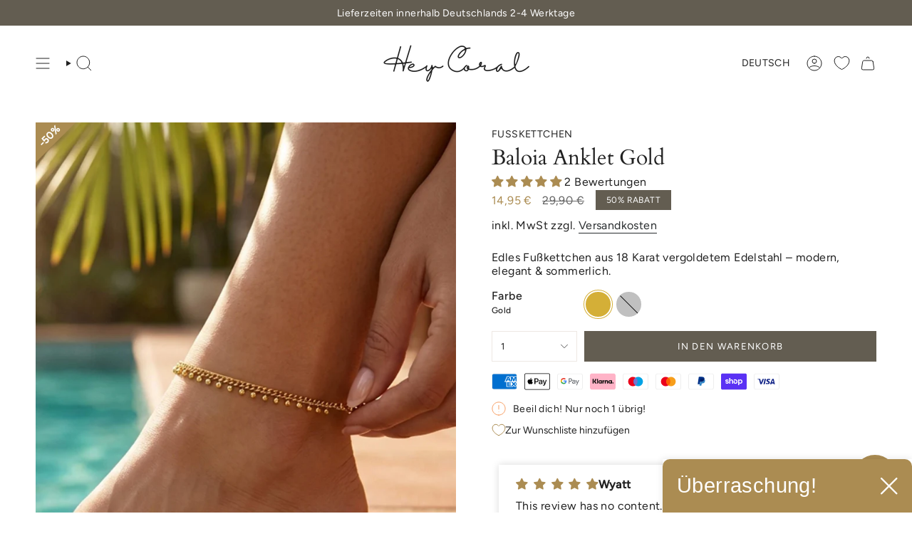

--- FILE ---
content_type: text/html; charset=utf-8
request_url: https://www.heycoral.de/products/baloia-anklet-gold
body_size: 101267
content:
<!doctype html>
<html class="no-js no-touch supports-no-cookies" lang="de">
  <head>
    <!-- Google Consent Mode V2 Consentmo -->
    <!-- Google Consent Mode V2 Advanced Mode integration script for Consentmo GDPR Compliance App -->
    <script id="consentmo-gcmv2-advanced-mode-integration">
      const consentOutOfRegion = {
        analytics: true,
        marketing: true,
        functionality: true,
        adsDataRedaction: false,
        urlPassthrough: false,
      };

      window.dataLayer = window.dataLayer || [];
      function gtag(){dataLayer.push(arguments);}

      gtag('consent', 'default', {
        ad_storage: 'denied',
        ad_personalization: 'denied',
        ad_user_data: 'denied',
        analytics_storage: 'denied',
        functionality_storage: 'denied',
        personalization_storage:'denied',
        security_storage: 'granted',
        wait_for_update: 1500
      });

      document.addEventListener('consentmoSignal_onLoad', function(eventData) {
        const csmLoadSignal = eventData.detail || {isActive:false};
        console.log('LIQUID - consentmoSignal_onLoad event', csmLoadSignal);

        if (!csmLoadSignal.isActive) {
          console.log('LIQUID - isActive false - use consentOutOfRegion');
          gtag('consent', 'update', {
            ad_storage: consentOutOfRegion.marketing ? 'granted' : 'denied',
            ad_personalization: consentOutOfRegion.marketing ? 'granted' : 'denied',
            ad_user_data: consentOutOfRegion.marketing ? 'granted' : 'denied',
            analytics_storage: consentOutOfRegion.analytics ? 'granted' : 'denied',
            functionality_storage: consentOutOfRegion.functionality ? 'granted' : 'denied',
            personalization_storage: consentOutOfRegion.functionality ? 'granted' : 'denied',
            security_storage: 'granted',
          });
          gtag('set', 'ads_data_redaction', consentOutOfRegion.adsDataRedaction);
          gtag('set', 'url_passthrough', consentOutOfRegion.urlPassthrough);
          console.log('LIQUID - dataLayer', window.dataLayer);
        } else {
          console.log('LIQUID - set default-consent and subscribe consentmoSignal for consent-update');
          document.addEventListener('consentmoSignal', function(event) {
            const csmSignal = event.detail;
            const consentState = csmSignal.integration?.gcm?.isEnabled ? csmSignal.integration.gcm.state : csmSignal.state;
            console.log('LIQUID - consentmoSignal event', csmSignal);
            console.log('LIQUID - dataLayer', window.dataLayer);

            gtag('consent', 'update', consentState);
            if (csmSignal.integration?.gcm?.isEnabled) {
              gtag('set', 'ads_data_redaction', csmSignal.integration.gcm.adsDataRedaction);
              gtag('set', 'url_passthrough', csmSignal.integration.gcm.urlPassthrough);
            }
          });
        }
      });
    </script>

<meta charset="UTF-8">
<meta http-equiv="X-UA-Compatible" content="IE=edge">
<meta name="viewport" content="width=device-width,initial-scale=1"><meta name="theme-color" content="#ab8c52">
<link rel="canonical" href="https://www.heycoral.de/products/baloia-anklet-gold">

<!-- ======================= Broadcast Theme V7.1.1 ========================= -->


  <link rel="icon" type="image/png" href="//www.heycoral.de/cdn/shop/files/favicon.png?crop=center&height=32&v=1675020413&width=32">

<link rel="preconnect" href="https://fonts.shopifycdn.com" crossorigin><!-- Title and description ================================================ -->


<title>
    
    Baloia Anklet Gold
    
    
    
      &ndash; Hey Coral
    
  </title>


  <meta name="description" content="Edles Fußkettchen aus 18 Karat vergoldetem Edelstahl – modern, elegant &amp; sommerlich.">


<meta property="og:site_name" content="Hey Coral">
<meta property="og:url" content="https://www.heycoral.de/products/baloia-anklet-gold">
<meta property="og:title" content="Baloia Anklet Gold">
<meta property="og:type" content="product">
<meta property="og:description" content="Edles Fußkettchen aus 18 Karat vergoldetem Edelstahl – modern, elegant &amp; sommerlich."><meta property="og:image" content="http://www.heycoral.de/cdn/shop/files/baloia_anklet_gold014.jpg?v=1766263896">
  <meta property="og:image:secure_url" content="https://www.heycoral.de/cdn/shop/files/baloia_anklet_gold014.jpg?v=1766263896">
  <meta property="og:image:width" content="1500">
  <meta property="og:image:height" content="2000"><meta property="og:price:amount" content="14,95">
  <meta property="og:price:currency" content="EUR"><meta name="twitter:card" content="summary_large_image">
<meta name="twitter:title" content="Baloia Anklet Gold">
<meta name="twitter:description" content="Edles Fußkettchen aus 18 Karat vergoldetem Edelstahl – modern, elegant &amp; sommerlich.">
<!-- CSS ================================================================== -->
<style data-shopify>
  @font-face {
  font-family: Cardo;
  font-weight: 400;
  font-style: normal;
  font-display: swap;
  src: url("//www.heycoral.de/cdn/fonts/cardo/cardo_n4.8d7bdd0369840597cbb62dc8a447619701d8d34a.woff2") format("woff2"),
       url("//www.heycoral.de/cdn/fonts/cardo/cardo_n4.23b63d1eff80cb5da813c4cccb6427058253ce24.woff") format("woff");
}

  @font-face {
  font-family: Figtree;
  font-weight: 400;
  font-style: normal;
  font-display: swap;
  src: url("//www.heycoral.de/cdn/fonts/figtree/figtree_n4.3c0838aba1701047e60be6a99a1b0a40ce9b8419.woff2") format("woff2"),
       url("//www.heycoral.de/cdn/fonts/figtree/figtree_n4.c0575d1db21fc3821f17fd6617d3dee552312137.woff") format("woff");
}

  @font-face {
  font-family: Figtree;
  font-weight: 400;
  font-style: normal;
  font-display: swap;
  src: url("//www.heycoral.de/cdn/fonts/figtree/figtree_n4.3c0838aba1701047e60be6a99a1b0a40ce9b8419.woff2") format("woff2"),
       url("//www.heycoral.de/cdn/fonts/figtree/figtree_n4.c0575d1db21fc3821f17fd6617d3dee552312137.woff") format("woff");
}

  @font-face {
  font-family: Figtree;
  font-weight: 400;
  font-style: normal;
  font-display: swap;
  src: url("//www.heycoral.de/cdn/fonts/figtree/figtree_n4.3c0838aba1701047e60be6a99a1b0a40ce9b8419.woff2") format("woff2"),
       url("//www.heycoral.de/cdn/fonts/figtree/figtree_n4.c0575d1db21fc3821f17fd6617d3dee552312137.woff") format("woff");
}

  @font-face {
  font-family: Figtree;
  font-weight: 400;
  font-style: normal;
  font-display: swap;
  src: url("//www.heycoral.de/cdn/fonts/figtree/figtree_n4.3c0838aba1701047e60be6a99a1b0a40ce9b8419.woff2") format("woff2"),
       url("//www.heycoral.de/cdn/fonts/figtree/figtree_n4.c0575d1db21fc3821f17fd6617d3dee552312137.woff") format("woff");
}


  
    @font-face {
  font-family: Figtree;
  font-weight: 500;
  font-style: normal;
  font-display: swap;
  src: url("//www.heycoral.de/cdn/fonts/figtree/figtree_n5.3b6b7df38aa5986536945796e1f947445832047c.woff2") format("woff2"),
       url("//www.heycoral.de/cdn/fonts/figtree/figtree_n5.f26bf6dcae278b0ed902605f6605fa3338e81dab.woff") format("woff");
}

  

  
    @font-face {
  font-family: Figtree;
  font-weight: 400;
  font-style: italic;
  font-display: swap;
  src: url("//www.heycoral.de/cdn/fonts/figtree/figtree_i4.89f7a4275c064845c304a4cf8a4a586060656db2.woff2") format("woff2"),
       url("//www.heycoral.de/cdn/fonts/figtree/figtree_i4.6f955aaaafc55a22ffc1f32ecf3756859a5ad3e2.woff") format("woff");
}

  

  
    @font-face {
  font-family: Figtree;
  font-weight: 500;
  font-style: italic;
  font-display: swap;
  src: url("//www.heycoral.de/cdn/fonts/figtree/figtree_i5.969396f679a62854cf82dbf67acc5721e41351f0.woff2") format("woff2"),
       url("//www.heycoral.de/cdn/fonts/figtree/figtree_i5.93bc1cad6c73ca9815f9777c49176dfc9d2890dd.woff") format("woff");
}

  

  
    @font-face {
  font-family: Figtree;
  font-weight: 500;
  font-style: normal;
  font-display: swap;
  src: url("//www.heycoral.de/cdn/fonts/figtree/figtree_n5.3b6b7df38aa5986536945796e1f947445832047c.woff2") format("woff2"),
       url("//www.heycoral.de/cdn/fonts/figtree/figtree_n5.f26bf6dcae278b0ed902605f6605fa3338e81dab.woff") format("woff");
}

  

  

  
    :root,
    .color-scheme-1 {--COLOR-BG-GRADIENT: #ffffff;
      --COLOR-BG: #ffffff;
      --COLOR-BG-RGB: 255, 255, 255;

      --COLOR-BG-ACCENT: #f5f2ec;
      --COLOR-BG-ACCENT-LIGHTEN: #ffffff;

      /* === Link Color ===*/

      --COLOR-LINK: #282c2e;
      --COLOR-LINK-A50: rgba(40, 44, 46, 0.5);
      --COLOR-LINK-A70: rgba(40, 44, 46, 0.7);
      --COLOR-LINK-HOVER: rgba(40, 44, 46, 0.7);
      --COLOR-LINK-OPPOSITE: #ffffff;

      --COLOR-TEXT: #212121;
      --COLOR-TEXT-HOVER: rgba(33, 33, 33, 0.7);
      --COLOR-TEXT-LIGHT: #646464;
      --COLOR-TEXT-DARK: #000000;
      --COLOR-TEXT-A5:  rgba(33, 33, 33, 0.05);
      --COLOR-TEXT-A35: rgba(33, 33, 33, 0.35);
      --COLOR-TEXT-A50: rgba(33, 33, 33, 0.5);
      --COLOR-TEXT-A80: rgba(33, 33, 33, 0.8);


      --COLOR-BORDER: rgb(238, 232, 227);
      --COLOR-BORDER-LIGHT: #f5f1ee;
      --COLOR-BORDER-DARK: #c7b4a4;
      --COLOR-BORDER-HAIRLINE: #f7f7f7;

      --overlay-bg: #eee8e3;

      /* === Bright color ===*/
      --COLOR-ACCENT: #ab8c52;
      --COLOR-ACCENT-HOVER: #806430;
      --COLOR-ACCENT-FADE: rgba(171, 140, 82, 0.05);
      --COLOR-ACCENT-LIGHT: #e8d4ae;

      /* === Default Cart Gradient ===*/

      --FREE-SHIPPING-GRADIENT: linear-gradient(to right, var(--COLOR-ACCENT-LIGHT) 0%, var(--accent) 100%);

      /* === Buttons ===*/
      --BTN-PRIMARY-BG: #635d51;
      --BTN-PRIMARY-TEXT: #ffffff;
      --BTN-PRIMARY-BORDER: #635d51;
      --BTN-PRIMARY-BORDER-A70: rgba(99, 93, 81, 0.7);

      
      
        --BTN-PRIMARY-BG-BRIGHTER: #555046;
      

      --BTN-SECONDARY-BG: #ab8c52;
      --BTN-SECONDARY-TEXT: #ffffff;
      --BTN-SECONDARY-BORDER: #ab8c52;
      --BTN-SECONDARY-BORDER-A70: rgba(171, 140, 82, 0.7);

      
      
        --BTN-SECONDARY-BG-BRIGHTER: #9a7e4a;
      

      
--COLOR-BG-BRIGHTER: #f2f2f2;

      --COLOR-BG-ALPHA-25: rgba(255, 255, 255, 0.25);
      --COLOR-BG-TRANSPARENT: rgba(255, 255, 255, 0);--COLOR-FOOTER-BG-HAIRLINE: #f7f7f7;

      /* Dynamic color variables */
      --accent: var(--COLOR-ACCENT);
      --accent-fade: var(--COLOR-ACCENT-FADE);
      --accent-hover: var(--COLOR-ACCENT-HOVER);
      --border: var(--COLOR-BORDER);
      --border-dark: var(--COLOR-BORDER-DARK);
      --border-light: var(--COLOR-BORDER-LIGHT);
      --border-hairline: var(--COLOR-BORDER-HAIRLINE);
      --bg: var(--COLOR-BG-GRADIENT, var(--COLOR-BG));
      --bg-accent: var(--COLOR-BG-ACCENT);
      --bg-accent-lighten: var(--COLOR-BG-ACCENT-LIGHTEN);
      --icons: var(--COLOR-TEXT);
      --link: var(--COLOR-LINK);
      --link-a50: var(--COLOR-LINK-A50);
      --link-a70: var(--COLOR-LINK-A70);
      --link-hover: var(--COLOR-LINK-HOVER);
      --link-opposite: var(--COLOR-LINK-OPPOSITE);
      --text: var(--COLOR-TEXT);
      --text-dark: var(--COLOR-TEXT-DARK);
      --text-light: var(--COLOR-TEXT-LIGHT);
      --text-hover: var(--COLOR-TEXT-HOVER);
      --text-a5: var(--COLOR-TEXT-A5);
      --text-a35: var(--COLOR-TEXT-A35);
      --text-a50: var(--COLOR-TEXT-A50);
      --text-a80: var(--COLOR-TEXT-A80);
    }
  
    
    .color-scheme-2 {--COLOR-BG-GRADIENT: #212121;
      --COLOR-BG: #212121;
      --COLOR-BG-RGB: 33, 33, 33;

      --COLOR-BG-ACCENT: #f5f2ec;
      --COLOR-BG-ACCENT-LIGHTEN: #ffffff;

      /* === Link Color ===*/

      --COLOR-LINK: #ffffff;
      --COLOR-LINK-A50: rgba(255, 255, 255, 0.5);
      --COLOR-LINK-A70: rgba(255, 255, 255, 0.7);
      --COLOR-LINK-HOVER: rgba(255, 255, 255, 0.7);
      --COLOR-LINK-OPPOSITE: #000000;

      --COLOR-TEXT: #ffffff;
      --COLOR-TEXT-HOVER: rgba(255, 255, 255, 0.7);
      --COLOR-TEXT-LIGHT: #bcbcbc;
      --COLOR-TEXT-DARK: #d9d9d9;
      --COLOR-TEXT-A5:  rgba(255, 255, 255, 0.05);
      --COLOR-TEXT-A35: rgba(255, 255, 255, 0.35);
      --COLOR-TEXT-A50: rgba(255, 255, 255, 0.5);
      --COLOR-TEXT-A80: rgba(255, 255, 255, 0.8);


      --COLOR-BORDER: rgb(209, 208, 206);
      --COLOR-BORDER-LIGHT: #8b8a89;
      --COLOR-BORDER-DARK: #a09e99;
      --COLOR-BORDER-HAIRLINE: #191919;

      --overlay-bg: #644d3e;

      /* === Bright color ===*/
      --COLOR-ACCENT: #ab8c52;
      --COLOR-ACCENT-HOVER: #806430;
      --COLOR-ACCENT-FADE: rgba(171, 140, 82, 0.05);
      --COLOR-ACCENT-LIGHT: #e8d4ae;

      /* === Default Cart Gradient ===*/

      --FREE-SHIPPING-GRADIENT: linear-gradient(to right, var(--COLOR-ACCENT-LIGHT) 0%, var(--accent) 100%);

      /* === Buttons ===*/
      --BTN-PRIMARY-BG: #212121;
      --BTN-PRIMARY-TEXT: #ffffff;
      --BTN-PRIMARY-BORDER: #212121;
      --BTN-PRIMARY-BORDER-A70: rgba(33, 33, 33, 0.7);

      
      
        --BTN-PRIMARY-BG-BRIGHTER: #2e2e2e;
      

      --BTN-SECONDARY-BG: #ffffff;
      --BTN-SECONDARY-TEXT: #000000;
      --BTN-SECONDARY-BORDER: #ab8c52;
      --BTN-SECONDARY-BORDER-A70: rgba(171, 140, 82, 0.7);

      
      
        --BTN-SECONDARY-BG-BRIGHTER: #f2f2f2;
      

      
--COLOR-BG-BRIGHTER: #2e2e2e;

      --COLOR-BG-ALPHA-25: rgba(33, 33, 33, 0.25);
      --COLOR-BG-TRANSPARENT: rgba(33, 33, 33, 0);--COLOR-FOOTER-BG-HAIRLINE: #292929;

      /* Dynamic color variables */
      --accent: var(--COLOR-ACCENT);
      --accent-fade: var(--COLOR-ACCENT-FADE);
      --accent-hover: var(--COLOR-ACCENT-HOVER);
      --border: var(--COLOR-BORDER);
      --border-dark: var(--COLOR-BORDER-DARK);
      --border-light: var(--COLOR-BORDER-LIGHT);
      --border-hairline: var(--COLOR-BORDER-HAIRLINE);
      --bg: var(--COLOR-BG-GRADIENT, var(--COLOR-BG));
      --bg-accent: var(--COLOR-BG-ACCENT);
      --bg-accent-lighten: var(--COLOR-BG-ACCENT-LIGHTEN);
      --icons: var(--COLOR-TEXT);
      --link: var(--COLOR-LINK);
      --link-a50: var(--COLOR-LINK-A50);
      --link-a70: var(--COLOR-LINK-A70);
      --link-hover: var(--COLOR-LINK-HOVER);
      --link-opposite: var(--COLOR-LINK-OPPOSITE);
      --text: var(--COLOR-TEXT);
      --text-dark: var(--COLOR-TEXT-DARK);
      --text-light: var(--COLOR-TEXT-LIGHT);
      --text-hover: var(--COLOR-TEXT-HOVER);
      --text-a5: var(--COLOR-TEXT-A5);
      --text-a35: var(--COLOR-TEXT-A35);
      --text-a50: var(--COLOR-TEXT-A50);
      --text-a80: var(--COLOR-TEXT-A80);
    }
  
    
    .color-scheme-3 {--COLOR-BG-GRADIENT: #eee8e3;
      --COLOR-BG: #eee8e3;
      --COLOR-BG-RGB: 238, 232, 227;

      --COLOR-BG-ACCENT: #ffffff;
      --COLOR-BG-ACCENT-LIGHTEN: #ffffff;

      /* === Link Color ===*/

      --COLOR-LINK: #282c2e;
      --COLOR-LINK-A50: rgba(40, 44, 46, 0.5);
      --COLOR-LINK-A70: rgba(40, 44, 46, 0.7);
      --COLOR-LINK-HOVER: rgba(40, 44, 46, 0.7);
      --COLOR-LINK-OPPOSITE: #ffffff;

      --COLOR-TEXT: #212121;
      --COLOR-TEXT-HOVER: rgba(33, 33, 33, 0.7);
      --COLOR-TEXT-LIGHT: #5f5d5b;
      --COLOR-TEXT-DARK: #000000;
      --COLOR-TEXT-A5:  rgba(33, 33, 33, 0.05);
      --COLOR-TEXT-A35: rgba(33, 33, 33, 0.35);
      --COLOR-TEXT-A50: rgba(33, 33, 33, 0.5);
      --COLOR-TEXT-A80: rgba(33, 33, 33, 0.8);


      --COLOR-BORDER: rgba(0, 0, 0, 0.0);
      --COLOR-BORDER-LIGHT: rgba(95, 93, 91, 0.4);
      --COLOR-BORDER-DARK: rgba(0, 0, 0, 0.0);
      --COLOR-BORDER-HAIRLINE: #e8e0d9;

      --overlay-bg: #000000;

      /* === Bright color ===*/
      --COLOR-ACCENT: #ab8c52;
      --COLOR-ACCENT-HOVER: #806430;
      --COLOR-ACCENT-FADE: rgba(171, 140, 82, 0.05);
      --COLOR-ACCENT-LIGHT: #e8d4ae;

      /* === Default Cart Gradient ===*/

      --FREE-SHIPPING-GRADIENT: linear-gradient(to right, var(--COLOR-ACCENT-LIGHT) 0%, var(--accent) 100%);

      /* === Buttons ===*/
      --BTN-PRIMARY-BG: #212121;
      --BTN-PRIMARY-TEXT: #ffffff;
      --BTN-PRIMARY-BORDER: #212121;
      --BTN-PRIMARY-BORDER-A70: rgba(33, 33, 33, 0.7);

      
      
        --BTN-PRIMARY-BG-BRIGHTER: #2e2e2e;
      

      --BTN-SECONDARY-BG: #ab8c52;
      --BTN-SECONDARY-TEXT: #ffffff;
      --BTN-SECONDARY-BORDER: #ab8c52;
      --BTN-SECONDARY-BORDER-A70: rgba(171, 140, 82, 0.7);

      
      
        --BTN-SECONDARY-BG-BRIGHTER: #9a7e4a;
      

      
--COLOR-BG-BRIGHTER: #e4dbd3;

      --COLOR-BG-ALPHA-25: rgba(238, 232, 227, 0.25);
      --COLOR-BG-TRANSPARENT: rgba(238, 232, 227, 0);--COLOR-FOOTER-BG-HAIRLINE: #e8e0d9;

      /* Dynamic color variables */
      --accent: var(--COLOR-ACCENT);
      --accent-fade: var(--COLOR-ACCENT-FADE);
      --accent-hover: var(--COLOR-ACCENT-HOVER);
      --border: var(--COLOR-BORDER);
      --border-dark: var(--COLOR-BORDER-DARK);
      --border-light: var(--COLOR-BORDER-LIGHT);
      --border-hairline: var(--COLOR-BORDER-HAIRLINE);
      --bg: var(--COLOR-BG-GRADIENT, var(--COLOR-BG));
      --bg-accent: var(--COLOR-BG-ACCENT);
      --bg-accent-lighten: var(--COLOR-BG-ACCENT-LIGHTEN);
      --icons: var(--COLOR-TEXT);
      --link: var(--COLOR-LINK);
      --link-a50: var(--COLOR-LINK-A50);
      --link-a70: var(--COLOR-LINK-A70);
      --link-hover: var(--COLOR-LINK-HOVER);
      --link-opposite: var(--COLOR-LINK-OPPOSITE);
      --text: var(--COLOR-TEXT);
      --text-dark: var(--COLOR-TEXT-DARK);
      --text-light: var(--COLOR-TEXT-LIGHT);
      --text-hover: var(--COLOR-TEXT-HOVER);
      --text-a5: var(--COLOR-TEXT-A5);
      --text-a35: var(--COLOR-TEXT-A35);
      --text-a50: var(--COLOR-TEXT-A50);
      --text-a80: var(--COLOR-TEXT-A80);
    }
  
    
    .color-scheme-4 {--COLOR-BG-GRADIENT: #b0a38b;
      --COLOR-BG: #b0a38b;
      --COLOR-BG-RGB: 176, 163, 139;

      --COLOR-BG-ACCENT: #f5f2ec;
      --COLOR-BG-ACCENT-LIGHTEN: #ffffff;

      /* === Link Color ===*/

      --COLOR-LINK: #282c2e;
      --COLOR-LINK-A50: rgba(40, 44, 46, 0.5);
      --COLOR-LINK-A70: rgba(40, 44, 46, 0.7);
      --COLOR-LINK-HOVER: rgba(40, 44, 46, 0.7);
      --COLOR-LINK-OPPOSITE: #ffffff;

      --COLOR-TEXT: #212121;
      --COLOR-TEXT-HOVER: rgba(33, 33, 33, 0.7);
      --COLOR-TEXT-LIGHT: #4c4841;
      --COLOR-TEXT-DARK: #000000;
      --COLOR-TEXT-A5:  rgba(33, 33, 33, 0.05);
      --COLOR-TEXT-A35: rgba(33, 33, 33, 0.35);
      --COLOR-TEXT-A50: rgba(33, 33, 33, 0.5);
      --COLOR-TEXT-A80: rgba(33, 33, 33, 0.8);


      --COLOR-BORDER: rgb(243, 243, 243);
      --COLOR-BORDER-LIGHT: #d8d3c9;
      --COLOR-BORDER-DARK: #c0c0c0;
      --COLOR-BORDER-HAIRLINE: #aa9c82;

      --overlay-bg: #000000;

      /* === Bright color ===*/
      --COLOR-ACCENT: #ab8c52;
      --COLOR-ACCENT-HOVER: #806430;
      --COLOR-ACCENT-FADE: rgba(171, 140, 82, 0.05);
      --COLOR-ACCENT-LIGHT: #e8d4ae;

      /* === Default Cart Gradient ===*/

      --FREE-SHIPPING-GRADIENT: linear-gradient(to right, var(--COLOR-ACCENT-LIGHT) 0%, var(--accent) 100%);

      /* === Buttons ===*/
      --BTN-PRIMARY-BG: #212121;
      --BTN-PRIMARY-TEXT: #ffffff;
      --BTN-PRIMARY-BORDER: #ffffff;
      --BTN-PRIMARY-BORDER-A70: rgba(255, 255, 255, 0.7);

      
      
        --BTN-PRIMARY-BG-BRIGHTER: #2e2e2e;
      

      --BTN-SECONDARY-BG: #ab8c52;
      --BTN-SECONDARY-TEXT: #ffffff;
      --BTN-SECONDARY-BORDER: #ab8c52;
      --BTN-SECONDARY-BORDER-A70: rgba(171, 140, 82, 0.7);

      
      
        --BTN-SECONDARY-BG-BRIGHTER: #9a7e4a;
      

      
--COLOR-BG-BRIGHTER: #a6977c;

      --COLOR-BG-ALPHA-25: rgba(176, 163, 139, 0.25);
      --COLOR-BG-TRANSPARENT: rgba(176, 163, 139, 0);--COLOR-FOOTER-BG-HAIRLINE: #aa9c82;

      /* Dynamic color variables */
      --accent: var(--COLOR-ACCENT);
      --accent-fade: var(--COLOR-ACCENT-FADE);
      --accent-hover: var(--COLOR-ACCENT-HOVER);
      --border: var(--COLOR-BORDER);
      --border-dark: var(--COLOR-BORDER-DARK);
      --border-light: var(--COLOR-BORDER-LIGHT);
      --border-hairline: var(--COLOR-BORDER-HAIRLINE);
      --bg: var(--COLOR-BG-GRADIENT, var(--COLOR-BG));
      --bg-accent: var(--COLOR-BG-ACCENT);
      --bg-accent-lighten: var(--COLOR-BG-ACCENT-LIGHTEN);
      --icons: var(--COLOR-TEXT);
      --link: var(--COLOR-LINK);
      --link-a50: var(--COLOR-LINK-A50);
      --link-a70: var(--COLOR-LINK-A70);
      --link-hover: var(--COLOR-LINK-HOVER);
      --link-opposite: var(--COLOR-LINK-OPPOSITE);
      --text: var(--COLOR-TEXT);
      --text-dark: var(--COLOR-TEXT-DARK);
      --text-light: var(--COLOR-TEXT-LIGHT);
      --text-hover: var(--COLOR-TEXT-HOVER);
      --text-a5: var(--COLOR-TEXT-A5);
      --text-a35: var(--COLOR-TEXT-A35);
      --text-a50: var(--COLOR-TEXT-A50);
      --text-a80: var(--COLOR-TEXT-A80);
    }
  
    
    .color-scheme-5 {--COLOR-BG-GRADIENT: #868154;
      --COLOR-BG: #868154;
      --COLOR-BG-RGB: 134, 129, 84;

      --COLOR-BG-ACCENT: #f5f2ec;
      --COLOR-BG-ACCENT-LIGHTEN: #ffffff;

      /* === Link Color ===*/

      --COLOR-LINK: #282c2e;
      --COLOR-LINK-A50: rgba(40, 44, 46, 0.5);
      --COLOR-LINK-A70: rgba(40, 44, 46, 0.7);
      --COLOR-LINK-HOVER: rgba(40, 44, 46, 0.7);
      --COLOR-LINK-OPPOSITE: #ffffff;

      --COLOR-TEXT: #d8d2b3;
      --COLOR-TEXT-HOVER: rgba(216, 210, 179, 0.7);
      --COLOR-TEXT-LIGHT: #bfba97;
      --COLOR-TEXT-DARK: #c8bb76;
      --COLOR-TEXT-A5:  rgba(216, 210, 179, 0.05);
      --COLOR-TEXT-A35: rgba(216, 210, 179, 0.35);
      --COLOR-TEXT-A50: rgba(216, 210, 179, 0.5);
      --COLOR-TEXT-A80: rgba(216, 210, 179, 0.8);


      --COLOR-BORDER: rgb(243, 243, 243);
      --COLOR-BORDER-LIGHT: #c7c5b3;
      --COLOR-BORDER-DARK: #c0c0c0;
      --COLOR-BORDER-HAIRLINE: #7d784e;

      --overlay-bg: #000000;

      /* === Bright color ===*/
      --COLOR-ACCENT: #ab8c52;
      --COLOR-ACCENT-HOVER: #806430;
      --COLOR-ACCENT-FADE: rgba(171, 140, 82, 0.05);
      --COLOR-ACCENT-LIGHT: #e8d4ae;

      /* === Default Cart Gradient ===*/

      --FREE-SHIPPING-GRADIENT: linear-gradient(to right, var(--COLOR-ACCENT-LIGHT) 0%, var(--accent) 100%);

      /* === Buttons ===*/
      --BTN-PRIMARY-BG: #212121;
      --BTN-PRIMARY-TEXT: #ffffff;
      --BTN-PRIMARY-BORDER: #212121;
      --BTN-PRIMARY-BORDER-A70: rgba(33, 33, 33, 0.7);

      
      
        --BTN-PRIMARY-BG-BRIGHTER: #2e2e2e;
      

      --BTN-SECONDARY-BG: #ab8c52;
      --BTN-SECONDARY-TEXT: #ffffff;
      --BTN-SECONDARY-BORDER: #ab8c52;
      --BTN-SECONDARY-BORDER-A70: rgba(171, 140, 82, 0.7);

      
      
        --BTN-SECONDARY-BG-BRIGHTER: #9a7e4a;
      

      
--COLOR-BG-BRIGHTER: #76724a;

      --COLOR-BG-ALPHA-25: rgba(134, 129, 84, 0.25);
      --COLOR-BG-TRANSPARENT: rgba(134, 129, 84, 0);--COLOR-FOOTER-BG-HAIRLINE: #7d784e;

      /* Dynamic color variables */
      --accent: var(--COLOR-ACCENT);
      --accent-fade: var(--COLOR-ACCENT-FADE);
      --accent-hover: var(--COLOR-ACCENT-HOVER);
      --border: var(--COLOR-BORDER);
      --border-dark: var(--COLOR-BORDER-DARK);
      --border-light: var(--COLOR-BORDER-LIGHT);
      --border-hairline: var(--COLOR-BORDER-HAIRLINE);
      --bg: var(--COLOR-BG-GRADIENT, var(--COLOR-BG));
      --bg-accent: var(--COLOR-BG-ACCENT);
      --bg-accent-lighten: var(--COLOR-BG-ACCENT-LIGHTEN);
      --icons: var(--COLOR-TEXT);
      --link: var(--COLOR-LINK);
      --link-a50: var(--COLOR-LINK-A50);
      --link-a70: var(--COLOR-LINK-A70);
      --link-hover: var(--COLOR-LINK-HOVER);
      --link-opposite: var(--COLOR-LINK-OPPOSITE);
      --text: var(--COLOR-TEXT);
      --text-dark: var(--COLOR-TEXT-DARK);
      --text-light: var(--COLOR-TEXT-LIGHT);
      --text-hover: var(--COLOR-TEXT-HOVER);
      --text-a5: var(--COLOR-TEXT-A5);
      --text-a35: var(--COLOR-TEXT-A35);
      --text-a50: var(--COLOR-TEXT-A50);
      --text-a80: var(--COLOR-TEXT-A80);
    }
  
    
    .color-scheme-6 {--COLOR-BG-GRADIENT: #fcfbf9;
      --COLOR-BG: #fcfbf9;
      --COLOR-BG-RGB: 252, 251, 249;

      --COLOR-BG-ACCENT: #f5f2ec;
      --COLOR-BG-ACCENT-LIGHTEN: #ffffff;

      /* === Link Color ===*/

      --COLOR-LINK: #282c2e;
      --COLOR-LINK-A50: rgba(40, 44, 46, 0.5);
      --COLOR-LINK-A70: rgba(40, 44, 46, 0.7);
      --COLOR-LINK-HOVER: rgba(40, 44, 46, 0.7);
      --COLOR-LINK-OPPOSITE: #ffffff;

      --COLOR-TEXT: #212121;
      --COLOR-TEXT-HOVER: rgba(33, 33, 33, 0.7);
      --COLOR-TEXT-LIGHT: #636262;
      --COLOR-TEXT-DARK: #000000;
      --COLOR-TEXT-A5:  rgba(33, 33, 33, 0.05);
      --COLOR-TEXT-A35: rgba(33, 33, 33, 0.35);
      --COLOR-TEXT-A50: rgba(33, 33, 33, 0.5);
      --COLOR-TEXT-A80: rgba(33, 33, 33, 0.8);


      --COLOR-BORDER: rgb(209, 208, 206);
      --COLOR-BORDER-LIGHT: #e2e1df;
      --COLOR-BORDER-DARK: #a09e99;
      --COLOR-BORDER-HAIRLINE: #f7f4ef;

      --overlay-bg: #000000;

      /* === Bright color ===*/
      --COLOR-ACCENT: #ab8c52;
      --COLOR-ACCENT-HOVER: #806430;
      --COLOR-ACCENT-FADE: rgba(171, 140, 82, 0.05);
      --COLOR-ACCENT-LIGHT: #e8d4ae;

      /* === Default Cart Gradient ===*/

      --FREE-SHIPPING-GRADIENT: linear-gradient(to right, var(--COLOR-ACCENT-LIGHT) 0%, var(--accent) 100%);

      /* === Buttons ===*/
      --BTN-PRIMARY-BG: #ffffff;
      --BTN-PRIMARY-TEXT: #212121;
      --BTN-PRIMARY-BORDER: #ffffff;
      --BTN-PRIMARY-BORDER-A70: rgba(255, 255, 255, 0.7);

      
      
        --BTN-PRIMARY-BG-BRIGHTER: #f2f2f2;
      

      --BTN-SECONDARY-BG: #ab8c52;
      --BTN-SECONDARY-TEXT: #ffffff;
      --BTN-SECONDARY-BORDER: #ab8c52;
      --BTN-SECONDARY-BORDER-A70: rgba(171, 140, 82, 0.7);

      
      
        --BTN-SECONDARY-BG-BRIGHTER: #9a7e4a;
      

      
--COLOR-BG-BRIGHTER: #f4f0e8;

      --COLOR-BG-ALPHA-25: rgba(252, 251, 249, 0.25);
      --COLOR-BG-TRANSPARENT: rgba(252, 251, 249, 0);--COLOR-FOOTER-BG-HAIRLINE: #f7f4ef;

      /* Dynamic color variables */
      --accent: var(--COLOR-ACCENT);
      --accent-fade: var(--COLOR-ACCENT-FADE);
      --accent-hover: var(--COLOR-ACCENT-HOVER);
      --border: var(--COLOR-BORDER);
      --border-dark: var(--COLOR-BORDER-DARK);
      --border-light: var(--COLOR-BORDER-LIGHT);
      --border-hairline: var(--COLOR-BORDER-HAIRLINE);
      --bg: var(--COLOR-BG-GRADIENT, var(--COLOR-BG));
      --bg-accent: var(--COLOR-BG-ACCENT);
      --bg-accent-lighten: var(--COLOR-BG-ACCENT-LIGHTEN);
      --icons: var(--COLOR-TEXT);
      --link: var(--COLOR-LINK);
      --link-a50: var(--COLOR-LINK-A50);
      --link-a70: var(--COLOR-LINK-A70);
      --link-hover: var(--COLOR-LINK-HOVER);
      --link-opposite: var(--COLOR-LINK-OPPOSITE);
      --text: var(--COLOR-TEXT);
      --text-dark: var(--COLOR-TEXT-DARK);
      --text-light: var(--COLOR-TEXT-LIGHT);
      --text-hover: var(--COLOR-TEXT-HOVER);
      --text-a5: var(--COLOR-TEXT-A5);
      --text-a35: var(--COLOR-TEXT-A35);
      --text-a50: var(--COLOR-TEXT-A50);
      --text-a80: var(--COLOR-TEXT-A80);
    }
  
    
    .color-scheme-7 {--COLOR-BG-GRADIENT: #ffffff;
      --COLOR-BG: #ffffff;
      --COLOR-BG-RGB: 255, 255, 255;

      --COLOR-BG-ACCENT: #f5f2ec;
      --COLOR-BG-ACCENT-LIGHTEN: #ffffff;

      /* === Link Color ===*/

      --COLOR-LINK: #282c2e;
      --COLOR-LINK-A50: rgba(40, 44, 46, 0.5);
      --COLOR-LINK-A70: rgba(40, 44, 46, 0.7);
      --COLOR-LINK-HOVER: rgba(40, 44, 46, 0.7);
      --COLOR-LINK-OPPOSITE: #ffffff;

      --COLOR-TEXT: #212121;
      --COLOR-TEXT-HOVER: rgba(33, 33, 33, 0.7);
      --COLOR-TEXT-LIGHT: #646464;
      --COLOR-TEXT-DARK: #000000;
      --COLOR-TEXT-A5:  rgba(33, 33, 33, 0.05);
      --COLOR-TEXT-A35: rgba(33, 33, 33, 0.35);
      --COLOR-TEXT-A50: rgba(33, 33, 33, 0.5);
      --COLOR-TEXT-A80: rgba(33, 33, 33, 0.8);


      --COLOR-BORDER: rgba(0, 0, 0, 0.0);
      --COLOR-BORDER-LIGHT: rgba(102, 102, 102, 0.4);
      --COLOR-BORDER-DARK: rgba(0, 0, 0, 0.0);
      --COLOR-BORDER-HAIRLINE: #f7f7f7;

      --overlay-bg: #000000;

      /* === Bright color ===*/
      --COLOR-ACCENT: #ab8c52;
      --COLOR-ACCENT-HOVER: #806430;
      --COLOR-ACCENT-FADE: rgba(171, 140, 82, 0.05);
      --COLOR-ACCENT-LIGHT: #e8d4ae;

      /* === Default Cart Gradient ===*/

      --FREE-SHIPPING-GRADIENT: linear-gradient(to right, var(--COLOR-ACCENT-LIGHT) 0%, var(--accent) 100%);

      /* === Buttons ===*/
      --BTN-PRIMARY-BG: #212121;
      --BTN-PRIMARY-TEXT: #ffffff;
      --BTN-PRIMARY-BORDER: #212121;
      --BTN-PRIMARY-BORDER-A70: rgba(33, 33, 33, 0.7);

      
      
        --BTN-PRIMARY-BG-BRIGHTER: #2e2e2e;
      

      --BTN-SECONDARY-BG: #ab8c52;
      --BTN-SECONDARY-TEXT: #ffffff;
      --BTN-SECONDARY-BORDER: #ab8c52;
      --BTN-SECONDARY-BORDER-A70: rgba(171, 140, 82, 0.7);

      
      
        --BTN-SECONDARY-BG-BRIGHTER: #9a7e4a;
      

      
--COLOR-BG-BRIGHTER: #f2f2f2;

      --COLOR-BG-ALPHA-25: rgba(255, 255, 255, 0.25);
      --COLOR-BG-TRANSPARENT: rgba(255, 255, 255, 0);--COLOR-FOOTER-BG-HAIRLINE: #f7f7f7;

      /* Dynamic color variables */
      --accent: var(--COLOR-ACCENT);
      --accent-fade: var(--COLOR-ACCENT-FADE);
      --accent-hover: var(--COLOR-ACCENT-HOVER);
      --border: var(--COLOR-BORDER);
      --border-dark: var(--COLOR-BORDER-DARK);
      --border-light: var(--COLOR-BORDER-LIGHT);
      --border-hairline: var(--COLOR-BORDER-HAIRLINE);
      --bg: var(--COLOR-BG-GRADIENT, var(--COLOR-BG));
      --bg-accent: var(--COLOR-BG-ACCENT);
      --bg-accent-lighten: var(--COLOR-BG-ACCENT-LIGHTEN);
      --icons: var(--COLOR-TEXT);
      --link: var(--COLOR-LINK);
      --link-a50: var(--COLOR-LINK-A50);
      --link-a70: var(--COLOR-LINK-A70);
      --link-hover: var(--COLOR-LINK-HOVER);
      --link-opposite: var(--COLOR-LINK-OPPOSITE);
      --text: var(--COLOR-TEXT);
      --text-dark: var(--COLOR-TEXT-DARK);
      --text-light: var(--COLOR-TEXT-LIGHT);
      --text-hover: var(--COLOR-TEXT-HOVER);
      --text-a5: var(--COLOR-TEXT-A5);
      --text-a35: var(--COLOR-TEXT-A35);
      --text-a50: var(--COLOR-TEXT-A50);
      --text-a80: var(--COLOR-TEXT-A80);
    }
  
    
    .color-scheme-8 {--COLOR-BG-GRADIENT: #635d51;
      --COLOR-BG: #635d51;
      --COLOR-BG-RGB: 99, 93, 81;

      --COLOR-BG-ACCENT: #f5f2ec;
      --COLOR-BG-ACCENT-LIGHTEN: #ffffff;

      /* === Link Color ===*/

      --COLOR-LINK: #282c2e;
      --COLOR-LINK-A50: rgba(40, 44, 46, 0.5);
      --COLOR-LINK-A70: rgba(40, 44, 46, 0.7);
      --COLOR-LINK-HOVER: rgba(40, 44, 46, 0.7);
      --COLOR-LINK-OPPOSITE: #ffffff;

      --COLOR-TEXT: #ffffff;
      --COLOR-TEXT-HOVER: rgba(255, 255, 255, 0.7);
      --COLOR-TEXT-LIGHT: #d0cecb;
      --COLOR-TEXT-DARK: #d9d9d9;
      --COLOR-TEXT-A5:  rgba(255, 255, 255, 0.05);
      --COLOR-TEXT-A35: rgba(255, 255, 255, 0.35);
      --COLOR-TEXT-A50: rgba(255, 255, 255, 0.5);
      --COLOR-TEXT-A80: rgba(255, 255, 255, 0.8);


      --COLOR-BORDER: rgb(209, 205, 196);
      --COLOR-BORDER-LIGHT: #a5a096;
      --COLOR-BORDER-DARK: #a49c8b;
      --COLOR-BORDER-HAIRLINE: #5b554a;

      --overlay-bg: #000000;

      /* === Bright color ===*/
      --COLOR-ACCENT: #ab8c52;
      --COLOR-ACCENT-HOVER: #806430;
      --COLOR-ACCENT-FADE: rgba(171, 140, 82, 0.05);
      --COLOR-ACCENT-LIGHT: #e8d4ae;

      /* === Default Cart Gradient ===*/

      --FREE-SHIPPING-GRADIENT: linear-gradient(to right, var(--COLOR-ACCENT-LIGHT) 0%, var(--accent) 100%);

      /* === Buttons ===*/
      --BTN-PRIMARY-BG: #212121;
      --BTN-PRIMARY-TEXT: #ffffff;
      --BTN-PRIMARY-BORDER: #212121;
      --BTN-PRIMARY-BORDER-A70: rgba(33, 33, 33, 0.7);

      
      
        --BTN-PRIMARY-BG-BRIGHTER: #2e2e2e;
      

      --BTN-SECONDARY-BG: #ab8c52;
      --BTN-SECONDARY-TEXT: #ffffff;
      --BTN-SECONDARY-BORDER: #ab8c52;
      --BTN-SECONDARY-BORDER-A70: rgba(171, 140, 82, 0.7);

      
      
        --BTN-SECONDARY-BG-BRIGHTER: #9a7e4a;
      

      
--COLOR-BG-BRIGHTER: #555046;

      --COLOR-BG-ALPHA-25: rgba(99, 93, 81, 0.25);
      --COLOR-BG-TRANSPARENT: rgba(99, 93, 81, 0);--COLOR-FOOTER-BG-HAIRLINE: #6b6558;

      /* Dynamic color variables */
      --accent: var(--COLOR-ACCENT);
      --accent-fade: var(--COLOR-ACCENT-FADE);
      --accent-hover: var(--COLOR-ACCENT-HOVER);
      --border: var(--COLOR-BORDER);
      --border-dark: var(--COLOR-BORDER-DARK);
      --border-light: var(--COLOR-BORDER-LIGHT);
      --border-hairline: var(--COLOR-BORDER-HAIRLINE);
      --bg: var(--COLOR-BG-GRADIENT, var(--COLOR-BG));
      --bg-accent: var(--COLOR-BG-ACCENT);
      --bg-accent-lighten: var(--COLOR-BG-ACCENT-LIGHTEN);
      --icons: var(--COLOR-TEXT);
      --link: var(--COLOR-LINK);
      --link-a50: var(--COLOR-LINK-A50);
      --link-a70: var(--COLOR-LINK-A70);
      --link-hover: var(--COLOR-LINK-HOVER);
      --link-opposite: var(--COLOR-LINK-OPPOSITE);
      --text: var(--COLOR-TEXT);
      --text-dark: var(--COLOR-TEXT-DARK);
      --text-light: var(--COLOR-TEXT-LIGHT);
      --text-hover: var(--COLOR-TEXT-HOVER);
      --text-a5: var(--COLOR-TEXT-A5);
      --text-a35: var(--COLOR-TEXT-A35);
      --text-a50: var(--COLOR-TEXT-A50);
      --text-a80: var(--COLOR-TEXT-A80);
    }
  
    
    .color-scheme-9 {--COLOR-BG-GRADIENT: #fcfbf9;
      --COLOR-BG: #fcfbf9;
      --COLOR-BG-RGB: 252, 251, 249;

      --COLOR-BG-ACCENT: #f5f2ec;
      --COLOR-BG-ACCENT-LIGHTEN: #ffffff;

      /* === Link Color ===*/

      --COLOR-LINK: #282c2e;
      --COLOR-LINK-A50: rgba(40, 44, 46, 0.5);
      --COLOR-LINK-A70: rgba(40, 44, 46, 0.7);
      --COLOR-LINK-HOVER: rgba(40, 44, 46, 0.7);
      --COLOR-LINK-OPPOSITE: #ffffff;

      --COLOR-TEXT: #212121;
      --COLOR-TEXT-HOVER: rgba(33, 33, 33, 0.7);
      --COLOR-TEXT-LIGHT: #636262;
      --COLOR-TEXT-DARK: #000000;
      --COLOR-TEXT-A5:  rgba(33, 33, 33, 0.05);
      --COLOR-TEXT-A35: rgba(33, 33, 33, 0.35);
      --COLOR-TEXT-A50: rgba(33, 33, 33, 0.5);
      --COLOR-TEXT-A80: rgba(33, 33, 33, 0.8);


      --COLOR-BORDER: rgb(234, 234, 234);
      --COLOR-BORDER-LIGHT: #f1f1f0;
      --COLOR-BORDER-DARK: #b7b7b7;
      --COLOR-BORDER-HAIRLINE: #f7f4ef;

      --overlay-bg: #000000;

      /* === Bright color ===*/
      --COLOR-ACCENT: #ab8c52;
      --COLOR-ACCENT-HOVER: #806430;
      --COLOR-ACCENT-FADE: rgba(171, 140, 82, 0.05);
      --COLOR-ACCENT-LIGHT: #e8d4ae;

      /* === Default Cart Gradient ===*/

      --FREE-SHIPPING-GRADIENT: linear-gradient(to right, var(--COLOR-ACCENT-LIGHT) 0%, var(--accent) 100%);

      /* === Buttons ===*/
      --BTN-PRIMARY-BG: #212121;
      --BTN-PRIMARY-TEXT: #ffffff;
      --BTN-PRIMARY-BORDER: #212121;
      --BTN-PRIMARY-BORDER-A70: rgba(33, 33, 33, 0.7);

      
      
        --BTN-PRIMARY-BG-BRIGHTER: #2e2e2e;
      

      --BTN-SECONDARY-BG: #f5f2ec;
      --BTN-SECONDARY-TEXT: #212121;
      --BTN-SECONDARY-BORDER: #f5f2ec;
      --BTN-SECONDARY-BORDER-A70: rgba(245, 242, 236, 0.7);

      
      
        --BTN-SECONDARY-BG-BRIGHTER: #ece7db;
      

      
--COLOR-BG-BRIGHTER: #f4f0e8;

      --COLOR-BG-ALPHA-25: rgba(252, 251, 249, 0.25);
      --COLOR-BG-TRANSPARENT: rgba(252, 251, 249, 0);--COLOR-FOOTER-BG-HAIRLINE: #f7f4ef;

      /* Dynamic color variables */
      --accent: var(--COLOR-ACCENT);
      --accent-fade: var(--COLOR-ACCENT-FADE);
      --accent-hover: var(--COLOR-ACCENT-HOVER);
      --border: var(--COLOR-BORDER);
      --border-dark: var(--COLOR-BORDER-DARK);
      --border-light: var(--COLOR-BORDER-LIGHT);
      --border-hairline: var(--COLOR-BORDER-HAIRLINE);
      --bg: var(--COLOR-BG-GRADIENT, var(--COLOR-BG));
      --bg-accent: var(--COLOR-BG-ACCENT);
      --bg-accent-lighten: var(--COLOR-BG-ACCENT-LIGHTEN);
      --icons: var(--COLOR-TEXT);
      --link: var(--COLOR-LINK);
      --link-a50: var(--COLOR-LINK-A50);
      --link-a70: var(--COLOR-LINK-A70);
      --link-hover: var(--COLOR-LINK-HOVER);
      --link-opposite: var(--COLOR-LINK-OPPOSITE);
      --text: var(--COLOR-TEXT);
      --text-dark: var(--COLOR-TEXT-DARK);
      --text-light: var(--COLOR-TEXT-LIGHT);
      --text-hover: var(--COLOR-TEXT-HOVER);
      --text-a5: var(--COLOR-TEXT-A5);
      --text-a35: var(--COLOR-TEXT-A35);
      --text-a50: var(--COLOR-TEXT-A50);
      --text-a80: var(--COLOR-TEXT-A80);
    }
  
    
    .color-scheme-10 {--COLOR-BG-GRADIENT: rgba(0,0,0,0);
      --COLOR-BG: rgba(0,0,0,0);
      --COLOR-BG-RGB: 0, 0, 0;

      --COLOR-BG-ACCENT: #f5f2ec;
      --COLOR-BG-ACCENT-LIGHTEN: #ffffff;

      /* === Link Color ===*/

      --COLOR-LINK: #282c2e;
      --COLOR-LINK-A50: rgba(40, 44, 46, 0.5);
      --COLOR-LINK-A70: rgba(40, 44, 46, 0.7);
      --COLOR-LINK-HOVER: rgba(40, 44, 46, 0.7);
      --COLOR-LINK-OPPOSITE: #ffffff;

      --COLOR-TEXT: #ffffff;
      --COLOR-TEXT-HOVER: rgba(255, 255, 255, 0.7);
      --COLOR-TEXT-LIGHT: rgba(179, 179, 179, 0.7);
      --COLOR-TEXT-DARK: #d9d9d9;
      --COLOR-TEXT-A5:  rgba(255, 255, 255, 0.05);
      --COLOR-TEXT-A35: rgba(255, 255, 255, 0.35);
      --COLOR-TEXT-A50: rgba(255, 255, 255, 0.5);
      --COLOR-TEXT-A80: rgba(255, 255, 255, 0.8);


      --COLOR-BORDER: rgb(209, 205, 196);
      --COLOR-BORDER-LIGHT: rgba(125, 123, 118, 0.6);
      --COLOR-BORDER-DARK: #a49c8b;
      --COLOR-BORDER-HAIRLINE: rgba(0, 0, 0, 0.0);

      --overlay-bg: #000000;

      /* === Bright color ===*/
      --COLOR-ACCENT: #ab8c52;
      --COLOR-ACCENT-HOVER: #806430;
      --COLOR-ACCENT-FADE: rgba(171, 140, 82, 0.05);
      --COLOR-ACCENT-LIGHT: #e8d4ae;

      /* === Default Cart Gradient ===*/

      --FREE-SHIPPING-GRADIENT: linear-gradient(to right, var(--COLOR-ACCENT-LIGHT) 0%, var(--accent) 100%);

      /* === Buttons ===*/
      --BTN-PRIMARY-BG: #212121;
      --BTN-PRIMARY-TEXT: #ffffff;
      --BTN-PRIMARY-BORDER: #ffffff;
      --BTN-PRIMARY-BORDER-A70: rgba(255, 255, 255, 0.7);

      
      
        --BTN-PRIMARY-BG-BRIGHTER: #2e2e2e;
      

      --BTN-SECONDARY-BG: #ab8c52;
      --BTN-SECONDARY-TEXT: #ffffff;
      --BTN-SECONDARY-BORDER: #ab8c52;
      --BTN-SECONDARY-BORDER-A70: rgba(171, 140, 82, 0.7);

      
      
        --BTN-SECONDARY-BG-BRIGHTER: #9a7e4a;
      

      
--COLOR-BG-BRIGHTER: rgba(26, 26, 26, 0.0);

      --COLOR-BG-ALPHA-25: rgba(0, 0, 0, 0.25);
      --COLOR-BG-TRANSPARENT: rgba(0, 0, 0, 0);--COLOR-FOOTER-BG-HAIRLINE: rgba(8, 8, 8, 0.0);

      /* Dynamic color variables */
      --accent: var(--COLOR-ACCENT);
      --accent-fade: var(--COLOR-ACCENT-FADE);
      --accent-hover: var(--COLOR-ACCENT-HOVER);
      --border: var(--COLOR-BORDER);
      --border-dark: var(--COLOR-BORDER-DARK);
      --border-light: var(--COLOR-BORDER-LIGHT);
      --border-hairline: var(--COLOR-BORDER-HAIRLINE);
      --bg: var(--COLOR-BG-GRADIENT, var(--COLOR-BG));
      --bg-accent: var(--COLOR-BG-ACCENT);
      --bg-accent-lighten: var(--COLOR-BG-ACCENT-LIGHTEN);
      --icons: var(--COLOR-TEXT);
      --link: var(--COLOR-LINK);
      --link-a50: var(--COLOR-LINK-A50);
      --link-a70: var(--COLOR-LINK-A70);
      --link-hover: var(--COLOR-LINK-HOVER);
      --link-opposite: var(--COLOR-LINK-OPPOSITE);
      --text: var(--COLOR-TEXT);
      --text-dark: var(--COLOR-TEXT-DARK);
      --text-light: var(--COLOR-TEXT-LIGHT);
      --text-hover: var(--COLOR-TEXT-HOVER);
      --text-a5: var(--COLOR-TEXT-A5);
      --text-a35: var(--COLOR-TEXT-A35);
      --text-a50: var(--COLOR-TEXT-A50);
      --text-a80: var(--COLOR-TEXT-A80);
    }
  
    
    .color-scheme-11 {--COLOR-BG-GRADIENT: rgba(0,0,0,0);
      --COLOR-BG: rgba(0,0,0,0);
      --COLOR-BG-RGB: 0, 0, 0;

      --COLOR-BG-ACCENT: #f5f2ec;
      --COLOR-BG-ACCENT-LIGHTEN: #ffffff;

      /* === Link Color ===*/

      --COLOR-LINK: #282c2e;
      --COLOR-LINK-A50: rgba(40, 44, 46, 0.5);
      --COLOR-LINK-A70: rgba(40, 44, 46, 0.7);
      --COLOR-LINK-HOVER: rgba(40, 44, 46, 0.7);
      --COLOR-LINK-OPPOSITE: #ffffff;

      --COLOR-TEXT: #ffffff;
      --COLOR-TEXT-HOVER: rgba(255, 255, 255, 0.7);
      --COLOR-TEXT-LIGHT: rgba(179, 179, 179, 0.7);
      --COLOR-TEXT-DARK: #d9d9d9;
      --COLOR-TEXT-A5:  rgba(255, 255, 255, 0.05);
      --COLOR-TEXT-A35: rgba(255, 255, 255, 0.35);
      --COLOR-TEXT-A50: rgba(255, 255, 255, 0.5);
      --COLOR-TEXT-A80: rgba(255, 255, 255, 0.8);


      --COLOR-BORDER: rgb(209, 205, 196);
      --COLOR-BORDER-LIGHT: rgba(125, 123, 118, 0.6);
      --COLOR-BORDER-DARK: #a49c8b;
      --COLOR-BORDER-HAIRLINE: rgba(0, 0, 0, 0.0);

      --overlay-bg: #000000;

      /* === Bright color ===*/
      --COLOR-ACCENT: #ab8c52;
      --COLOR-ACCENT-HOVER: #806430;
      --COLOR-ACCENT-FADE: rgba(171, 140, 82, 0.05);
      --COLOR-ACCENT-LIGHT: #e8d4ae;

      /* === Default Cart Gradient ===*/

      --FREE-SHIPPING-GRADIENT: linear-gradient(to right, var(--COLOR-ACCENT-LIGHT) 0%, var(--accent) 100%);

      /* === Buttons ===*/
      --BTN-PRIMARY-BG: #212121;
      --BTN-PRIMARY-TEXT: #ffffff;
      --BTN-PRIMARY-BORDER: #ffffff;
      --BTN-PRIMARY-BORDER-A70: rgba(255, 255, 255, 0.7);

      
      
        --BTN-PRIMARY-BG-BRIGHTER: #2e2e2e;
      

      --BTN-SECONDARY-BG: #ab8c52;
      --BTN-SECONDARY-TEXT: #ffffff;
      --BTN-SECONDARY-BORDER: #ab8c52;
      --BTN-SECONDARY-BORDER-A70: rgba(171, 140, 82, 0.7);

      
      
        --BTN-SECONDARY-BG-BRIGHTER: #9a7e4a;
      

      
--COLOR-BG-BRIGHTER: rgba(26, 26, 26, 0.0);

      --COLOR-BG-ALPHA-25: rgba(0, 0, 0, 0.25);
      --COLOR-BG-TRANSPARENT: rgba(0, 0, 0, 0);--COLOR-FOOTER-BG-HAIRLINE: rgba(8, 8, 8, 0.0);

      /* Dynamic color variables */
      --accent: var(--COLOR-ACCENT);
      --accent-fade: var(--COLOR-ACCENT-FADE);
      --accent-hover: var(--COLOR-ACCENT-HOVER);
      --border: var(--COLOR-BORDER);
      --border-dark: var(--COLOR-BORDER-DARK);
      --border-light: var(--COLOR-BORDER-LIGHT);
      --border-hairline: var(--COLOR-BORDER-HAIRLINE);
      --bg: var(--COLOR-BG-GRADIENT, var(--COLOR-BG));
      --bg-accent: var(--COLOR-BG-ACCENT);
      --bg-accent-lighten: var(--COLOR-BG-ACCENT-LIGHTEN);
      --icons: var(--COLOR-TEXT);
      --link: var(--COLOR-LINK);
      --link-a50: var(--COLOR-LINK-A50);
      --link-a70: var(--COLOR-LINK-A70);
      --link-hover: var(--COLOR-LINK-HOVER);
      --link-opposite: var(--COLOR-LINK-OPPOSITE);
      --text: var(--COLOR-TEXT);
      --text-dark: var(--COLOR-TEXT-DARK);
      --text-light: var(--COLOR-TEXT-LIGHT);
      --text-hover: var(--COLOR-TEXT-HOVER);
      --text-a5: var(--COLOR-TEXT-A5);
      --text-a35: var(--COLOR-TEXT-A35);
      --text-a50: var(--COLOR-TEXT-A50);
      --text-a80: var(--COLOR-TEXT-A80);
    }
  

  body, .color-scheme-1, .color-scheme-2, .color-scheme-3, .color-scheme-4, .color-scheme-5, .color-scheme-6, .color-scheme-7, .color-scheme-8, .color-scheme-9, .color-scheme-10, .color-scheme-11 {
    color: var(--text);
    background: var(--bg);
  }

  :root {
    --scrollbar-width: 0px;

    /* === Product grid badges ===*/
    --COLOR-SALE-BG: #635d51;
    --COLOR-SALE-TEXT: #ffffff;

    --COLOR-BADGE-BG: #644d3e;
    --COLOR-BADGE-TEXT: #ffffff;

    --COLOR-SOLD-BG: #444444;
    --COLOR-SOLD-TEXT: #ffffff;

    --COLOR-NEW-BADGE-BG: #444444;
    --COLOR-NEW-BADGE-TEXT: #ffffff;

    --COLOR-PREORDER-BG: #444444;
    --COLOR-PREORDER-TEXT: #ffffff;

    /* === Quick Add ===*/
    --COLOR-QUICK-ADD-BG: #ffffff;
    --COLOR-QUICK-ADD-BG-BRIGHTER: #f2f2f2;
    --COLOR-QUICK-ADD-TEXT: #212121;

    /* === Product sale color ===*/
    --COLOR-SALE: #ab8c52;

    /* === Helper colors for form error states ===*/
    --COLOR-ERROR: #721C24;
    --COLOR-ERROR-BG: #F8D7DA;
    --COLOR-ERROR-BORDER: #F5C6CB;

    --COLOR-SUCCESS: #56AD6A;
    --COLOR-SUCCESS-BG: rgba(86, 173, 106, 0.2);

    
      --RADIUS: 0px;
      --RADIUS-SELECT: 0px;
    

    --COLOR-HEADER-LINK: #212121;
    --COLOR-HEADER-LINK-HOVER: #212121;

    --COLOR-MENU-BG: #ffffff;
    --COLOR-SUBMENU-BG: #ffffff;
    --COLOR-SUBMENU-LINK: #212121;
    --COLOR-SUBMENU-LINK-HOVER: rgba(33, 33, 33, 0.7);
    --COLOR-SUBMENU-TEXT-LIGHT: #646464;

    
      --COLOR-MENU-TRANSPARENT: #212121;
      --COLOR-MENU-TRANSPARENT-HOVER: #212121;
    

    --TRANSPARENT: rgba(255, 255, 255, 0);

    /* === Default overlay opacity ===*/
    --overlay-opacity: 0;
    --underlay-opacity: 1;
    --underlay-bg: rgba(0,0,0,0.4);
    --header-overlay-color: transparent;

    /* === Custom Cursor ===*/
    --ICON-ZOOM-IN: url( "//www.heycoral.de/cdn/shop/t/29/assets/icon-zoom-in.svg?v=182473373117644429561757959922" );
    --ICON-ZOOM-OUT: url( "//www.heycoral.de/cdn/shop/t/29/assets/icon-zoom-out.svg?v=101497157853986683871757959922" );

    /* === Custom Icons ===*/
    
    
      
      --ICON-ADD-BAG: url( "//www.heycoral.de/cdn/shop/t/29/assets/icon-add-bag.svg?v=23763382405227654651757959922" );
      --ICON-ADD-CART: url( "//www.heycoral.de/cdn/shop/t/29/assets/icon-add-cart.svg?v=3962293684743587821757959922" );
      --ICON-ARROW-LEFT: url( "//www.heycoral.de/cdn/shop/t/29/assets/icon-nav-arrow-left.svg?v=106782211883556531691757959922" );
      --ICON-ARROW-RIGHT: url( "//www.heycoral.de/cdn/shop/t/29/assets/icon-nav-arrow-right.svg?v=159363876971816882971757959922" );
      --ICON-SELECT: url("//www.heycoral.de/cdn/shop/t/29/assets/icon-select.svg?v=150573211567947701091757959923");
    

    --PRODUCT-GRID-ASPECT-RATIO: 130.0%;

    /* === Typography ===*/
    --FONT-HEADING-MINI: 10px;
    --FONT-HEADING-X-SMALL: 16px;
    --FONT-HEADING-SMALL: 20px;
    --FONT-HEADING-MEDIUM: 30px;
    --FONT-HEADING-LARGE: 36px;
    --FONT-HEADING-X-LARGE: 50px;

    --FONT-HEADING-MINI-MOBILE: 10px;
    --FONT-HEADING-X-SMALL-MOBILE: 12px;
    --FONT-HEADING-SMALL-MOBILE: 16px;
    --FONT-HEADING-MEDIUM-MOBILE: 24px;
    --FONT-HEADING-LARGE-MOBILE: 32px;
    --FONT-HEADING-X-LARGE-MOBILE: 45px;

    --FONT-STACK-BODY: Figtree, sans-serif;
    --FONT-STYLE-BODY: normal;
    --FONT-WEIGHT-BODY: 400;
    --FONT-WEIGHT-BODY-BOLD: 500;

    --LETTER-SPACING-BODY: 0.025em;

    --FONT-STACK-HEADING: Cardo, serif;
    --FONT-WEIGHT-HEADING: 400;
    --FONT-STYLE-HEADING: normal;

    --FONT-UPPERCASE-HEADING: none;
    --LETTER-SPACING-HEADING: 0.0em;

    --FONT-STACK-SUBHEADING: Figtree, sans-serif;
    --FONT-WEIGHT-SUBHEADING: 400;
    --FONT-STYLE-SUBHEADING: normal;
    --FONT-SIZE-SUBHEADING-DESKTOP: 16px;
    --FONT-SIZE-SUBHEADING-MOBILE: 14px;

    --FONT-UPPERCASE-SUBHEADING: none;
    --LETTER-SPACING-SUBHEADING: 0.1em;

    --FONT-STACK-NAV: Figtree, sans-serif;
    --FONT-WEIGHT-NAV: 400;
    --FONT-WEIGHT-NAV-BOLD: 500;
    --FONT-STYLE-NAV: normal;
    --FONT-SIZE-NAV: 16px;


    --LETTER-SPACING-NAV: 0.1em;

    --FONT-SIZE-BASE: 16px;

    /* === Parallax ===*/
    --PARALLAX-STRENGTH-MIN: 120.0%;
    --PARALLAX-STRENGTH-MAX: 130.0%;--COLUMNS: 4;
    --COLUMNS-MEDIUM: 3;
    --COLUMNS-SMALL: 2;
    --COLUMNS-MOBILE: 1;--LAYOUT-OUTER: 50px;
      --LAYOUT-GUTTER: 32px;
      --LAYOUT-OUTER-MEDIUM: 30px;
      --LAYOUT-GUTTER-MEDIUM: 22px;
      --LAYOUT-OUTER-SMALL: 16px;
      --LAYOUT-GUTTER-SMALL: 16px;--base-animation-delay: 0ms;
    --line-height-normal: 1.375; /* Equals to line-height: normal; */--SIDEBAR-WIDTH: 288px;
      --SIDEBAR-WIDTH-MEDIUM: 258px;--DRAWER-WIDTH: 380px;--ICON-STROKE-WIDTH: 1px;

    /* === Button General ===*/
    --BTN-FONT-STACK: Figtree, sans-serif;
    --BTN-FONT-WEIGHT: 400;
    --BTN-FONT-STYLE: normal;
    --BTN-FONT-SIZE: 13px;
    --BTN-SIZE-SMALL: 7px;
    --BTN-SIZE-MEDIUM: 12px;
    --BTN-SIZE-LARGE: 16px;--BTN-FONT-SIZE-BODY: 0.8125rem;

    --BTN-LETTER-SPACING: 0.1em;
    --BTN-UPPERCASE: uppercase;
    --BTN-TEXT-ARROW-OFFSET: -1px;

    /* === Button White ===*/
    --COLOR-TEXT-BTN-BG-WHITE: #fff;
    --COLOR-TEXT-BTN-BORDER-WHITE: #fff;
    --COLOR-TEXT-BTN-WHITE: #000;
    --COLOR-TEXT-BTN-WHITE-A70: rgba(255, 255, 255, 0.7);
    --COLOR-TEXT-BTN-BG-WHITE-BRIGHTER: #f2f2f2;

    /* === Button Black ===*/
    --COLOR-TEXT-BTN-BG-BLACK: #000;
    --COLOR-TEXT-BTN-BORDER-BLACK: #000;
    --COLOR-TEXT-BTN-BLACK: #fff;
    --COLOR-TEXT-BTN-BLACK-A70: rgba(0, 0, 0, 0.7);
    --COLOR-TEXT-BTN-BG-BLACK-BRIGHTER: #0d0d0d;

    /* === Swatch Size ===*/
    --swatch-size-filters: 1.15rem;
    --swatch-size-product: 2.2rem;
  }

  /* === Backdrop ===*/
  ::backdrop {
    --underlay-opacity: 1;
    --underlay-bg: rgba(0,0,0,0.4);
  }

  /* === Gray background on Product grid items ===*/
  

  *,
  *::before,
  *::after {
    box-sizing: inherit;
  }

  * { -webkit-font-smoothing: antialiased; }

  html {
    box-sizing: border-box;
    font-size: var(--FONT-SIZE-BASE);
  }

  html,
  body { min-height: 100%; }

  body {
    position: relative;
    min-width: 320px;
    font-size: var(--FONT-SIZE-BASE);
    text-size-adjust: 100%;
    -webkit-text-size-adjust: 100%;
  }
</style>
<link rel="preload" as="font" href="//www.heycoral.de/cdn/fonts/figtree/figtree_n4.3c0838aba1701047e60be6a99a1b0a40ce9b8419.woff2" type="font/woff2" crossorigin><link rel="preload" as="font" href="//www.heycoral.de/cdn/fonts/cardo/cardo_n4.8d7bdd0369840597cbb62dc8a447619701d8d34a.woff2" type="font/woff2" crossorigin><link rel="preload" as="font" href="//www.heycoral.de/cdn/fonts/figtree/figtree_n4.3c0838aba1701047e60be6a99a1b0a40ce9b8419.woff2" type="font/woff2" crossorigin><link rel="preload" as="font" href="//www.heycoral.de/cdn/fonts/figtree/figtree_n4.3c0838aba1701047e60be6a99a1b0a40ce9b8419.woff2" type="font/woff2" crossorigin><link rel="preload" as="font" href="//www.heycoral.de/cdn/fonts/figtree/figtree_n4.3c0838aba1701047e60be6a99a1b0a40ce9b8419.woff2" type="font/woff2" crossorigin><link href="//www.heycoral.de/cdn/shop/t/29/assets/theme.css?v=53759931256963382471757959922" rel="stylesheet" type="text/css" media="all" />
<link href="//www.heycoral.de/cdn/shop/t/29/assets/swatches.css?v=157844926215047500451757959922" rel="stylesheet" type="text/css" media="all" />
<style data-shopify>.swatches {
    --black: #000000;--white: #E6E6E6;--blank: url(//www.heycoral.de/cdn/shop/files/blank_small.png?v=4281);--grau: #a9a9a9;--silber: #c0c0c0;--orange: #ffa500;--mauve: #cba2ad;--ivory: #f5ecda;--braun: #cd691a;--schwarz: #000000;--beige: #e8d4bb;--pink: #fb79ba;--sand: #e0c389;--navy: #000080;--blau: #1d5caa;--gold: #D4AF37;--taubenblau: #90a1d1;--smaragd: #004341;--senfgelb: #eeba11;--oliv: #dbd6a6;--petrol: #207f7e;--terracotta: #c2432c;--rosa: #ffc0cb;--dusty-pink: #ed6e80;--rot: #b32122;--gelb: #ffd601;--grun: #556b30;--weiss: #f9f9f9;--turkis: #01ced1;--lila: #9370da;--teal: #93c2ba;--coffee: #b19785;--rosenquarz: #f2775f;--rauchquarz: #b4aca8;--coral: #f6a37b;--pistazie: #bce288;--punta-cana: #dd7c35;--jaipur: #d38271;--santorini: #4f7aa0;--rio: #d7bb0d;--pastel-summer: #eaab8e;--cloudy-sky: #a0868a;--greek-summer: #505762;--rainbow: #e8d23e;--turquoise: #6fada2;--bunt: #D4AF37;--neon-mint: #b0f298;
  }</style>
<script>
    if (window.navigator.userAgent.indexOf('MSIE ') > 0 || window.navigator.userAgent.indexOf('Trident/') > 0) {
      document.documentElement.className = document.documentElement.className + ' ie';

      var scripts = document.getElementsByTagName('script')[0];
      var polyfill = document.createElement("script");
      polyfill.defer = true;
      polyfill.src = "//www.heycoral.de/cdn/shop/t/29/assets/ie11.js?v=144489047535103983231757959922";

      scripts.parentNode.insertBefore(polyfill, scripts);
    } else {
      document.documentElement.className = document.documentElement.className.replace('no-js', 'js');
    }

    document.documentElement.style.setProperty('--scrollbar-width', `${getScrollbarWidth()}px`);

    function getScrollbarWidth() {
      // Creating invisible container
      const outer = document.createElement('div');
      outer.style.visibility = 'hidden';
      outer.style.overflow = 'scroll'; // forcing scrollbar to appear
      outer.style.msOverflowStyle = 'scrollbar'; // needed for WinJS apps
      document.documentElement.appendChild(outer);

      // Creating inner element and placing it in the container
      const inner = document.createElement('div');
      outer.appendChild(inner);

      // Calculating difference between container's full width and the child width
      const scrollbarWidth = outer.offsetWidth - inner.offsetWidth;

      // Removing temporary elements from the DOM
      outer.parentNode.removeChild(outer);

      return scrollbarWidth;
    }

    let root = '/';
    if (root[root.length - 1] !== '/') {
      root = root + '/';
    }

    window.theme = {
      routes: {
        root: root,
        cart_url: '/cart',
        cart_add_url: '/cart/add',
        cart_change_url: '/cart/change',
        cart_update_url: '/cart/update',
        product_recommendations_url: '/recommendations/products',
        predictive_search_url: '/search/suggest',
        addresses_url: '/account/addresses'
      },
      assets: {
        photoswipe: '//www.heycoral.de/cdn/shop/t/29/assets/photoswipe.js?v=162613001030112971491757959923',
        rellax: '//www.heycoral.de/cdn/shop/t/29/assets/rellax.js?v=4664090443844197101757959922',
        smoothscroll: '//www.heycoral.de/cdn/shop/t/29/assets/smoothscroll.js?v=37906625415260927261757959922',
      },
      strings: {
        addToCart: "In den Warenkorb",
        cartAcceptanceError: "Du musst unsere Allgemeinen Geschäftsbedingungen akzeptieren.",
        soldOut: "Ausverkauft",
        preOrder: "Vorbestellung",
        sale: "Sale",
        subscription: "Abonnement",
        unavailable: "Nicht verfügbar",
        discount_not_applicable: "Rabatt nicht anwendbar",
        discount_already_applied: "Rabatt bereits angewendet",
        shippingCalcSubmitButton: "Versand wird berechnet",
        shippingCalcSubmitButtonDisabled: "Berechnen …",
        oneColor: "Farbe",
        otherColor: "Farben",
        free: "Kostenlos",
        sku: "SKU",
      },
      settings: {
        cartType: "drawer",
        customerLoggedIn: null ? true : false,
        enableQuickAdd: true,
        enableAnimations: true,
        variantOnSale: true,
        collectionSwatchStyle: "slider",
        swatchesType: "theme",
        mobileMenuType: "new",
        atcButtonShowPrice: false,
      },
      variables: {
        productPageSticky: false,
      },
      sliderArrows: {
        prev: '<button type="button" class="slider__button slider__button--prev" data-button-arrow data-button-prev>' + "Zurück" + '</button>',
        next: '<button type="button" class="slider__button slider__button--next" data-button-arrow data-button-next>' + "Weiter" + '</button>',
      },
      moneyFormat: true ? "{{amount_with_comma_separator}} €" : "{{amount_with_comma_separator}} €",
      moneyWithoutCurrencyFormat: "{{amount_with_comma_separator}} €",
      moneyWithCurrencyFormat: "{{amount_with_comma_separator}} €",
      subtotal: 0,
      info: {
        name: 'broadcast'
      },
      version: '7.1.1'
    };

    let windowInnerHeight = window.innerHeight;
    document.documentElement.style.setProperty('--full-height', `${windowInnerHeight}px`);
    document.documentElement.style.setProperty('--three-quarters', `${windowInnerHeight * 0.75}px`);
    document.documentElement.style.setProperty('--two-thirds', `${windowInnerHeight * 0.66}px`);
    document.documentElement.style.setProperty('--one-half', `${windowInnerHeight * 0.5}px`);
    document.documentElement.style.setProperty('--one-third', `${windowInnerHeight * 0.33}px`);
    document.documentElement.style.setProperty('--one-fifth', `${windowInnerHeight * 0.2}px`);
</script>



<!-- Theme Javascript ============================================================== -->
<script src="//www.heycoral.de/cdn/shop/t/29/assets/vendor.js?v=9664966025159750891757959922" defer="defer"></script>
<script src="//www.heycoral.de/cdn/shop/t/29/assets/theme.js?v=65474605581987513261757959922" defer="defer"></script><!-- Shopify app scripts =========================================================== -->
<script>window.performance && window.performance.mark && window.performance.mark('shopify.content_for_header.start');</script><meta name="google-site-verification" content="rATrnGnwVNwroGngbQAUtfw_rIR1ss9VXZs908UzZmk">
<meta name="facebook-domain-verification" content="ody4wx2h58526lcsuw0okxcq4e9bfl">
<meta id="shopify-digital-wallet" name="shopify-digital-wallet" content="/70910542129/digital_wallets/dialog">
<meta name="shopify-checkout-api-token" content="a150c4e67f1f240ea3019cbc5db34cbe">
<meta id="in-context-paypal-metadata" data-shop-id="70910542129" data-venmo-supported="false" data-environment="production" data-locale="de_DE" data-paypal-v4="true" data-currency="EUR">
<link rel="alternate" hreflang="x-default" href="https://www.heycoral.de/products/baloia-anklet-gold">
<link rel="alternate" hreflang="de" href="https://www.heycoral.de/products/baloia-anklet-gold">
<link rel="alternate" hreflang="en" href="https://www.heycoral.de/en/products/baloia-anklet-gold">
<link rel="alternate" hreflang="fr" href="https://www.heycoral.de/fr/products/baloia-anklet-gold">
<link rel="alternate" type="application/json+oembed" href="https://www.heycoral.de/products/baloia-anklet-gold.oembed">
<script async="async" src="/checkouts/internal/preloads.js?locale=de-DE"></script>
<link rel="preconnect" href="https://shop.app" crossorigin="anonymous">
<script async="async" src="https://shop.app/checkouts/internal/preloads.js?locale=de-DE&shop_id=70910542129" crossorigin="anonymous"></script>
<script id="apple-pay-shop-capabilities" type="application/json">{"shopId":70910542129,"countryCode":"DE","currencyCode":"EUR","merchantCapabilities":["supports3DS"],"merchantId":"gid:\/\/shopify\/Shop\/70910542129","merchantName":"Hey Coral","requiredBillingContactFields":["postalAddress","email"],"requiredShippingContactFields":["postalAddress","email"],"shippingType":"shipping","supportedNetworks":["visa","maestro","masterCard","amex"],"total":{"type":"pending","label":"Hey Coral","amount":"1.00"},"shopifyPaymentsEnabled":true,"supportsSubscriptions":true}</script>
<script id="shopify-features" type="application/json">{"accessToken":"a150c4e67f1f240ea3019cbc5db34cbe","betas":["rich-media-storefront-analytics"],"domain":"www.heycoral.de","predictiveSearch":true,"shopId":70910542129,"locale":"de"}</script>
<script>var Shopify = Shopify || {};
Shopify.shop = "heycoral-de.myshopify.com";
Shopify.locale = "de";
Shopify.currency = {"active":"EUR","rate":"1.0"};
Shopify.country = "DE";
Shopify.theme = {"name":"Broadcast 7.0","id":177763057992,"schema_name":"Broadcast","schema_version":"7.1.1","theme_store_id":868,"role":"main"};
Shopify.theme.handle = "null";
Shopify.theme.style = {"id":null,"handle":null};
Shopify.cdnHost = "www.heycoral.de/cdn";
Shopify.routes = Shopify.routes || {};
Shopify.routes.root = "/";</script>
<script type="module">!function(o){(o.Shopify=o.Shopify||{}).modules=!0}(window);</script>
<script>!function(o){function n(){var o=[];function n(){o.push(Array.prototype.slice.apply(arguments))}return n.q=o,n}var t=o.Shopify=o.Shopify||{};t.loadFeatures=n(),t.autoloadFeatures=n()}(window);</script>
<script>
  window.ShopifyPay = window.ShopifyPay || {};
  window.ShopifyPay.apiHost = "shop.app\/pay";
  window.ShopifyPay.redirectState = null;
</script>
<script id="shop-js-analytics" type="application/json">{"pageType":"product"}</script>
<script defer="defer" async type="module" src="//www.heycoral.de/cdn/shopifycloud/shop-js/modules/v2/client.init-shop-cart-sync_XknANqpX.de.esm.js"></script>
<script defer="defer" async type="module" src="//www.heycoral.de/cdn/shopifycloud/shop-js/modules/v2/chunk.common_DvdeXi9P.esm.js"></script>
<script type="module">
  await import("//www.heycoral.de/cdn/shopifycloud/shop-js/modules/v2/client.init-shop-cart-sync_XknANqpX.de.esm.js");
await import("//www.heycoral.de/cdn/shopifycloud/shop-js/modules/v2/chunk.common_DvdeXi9P.esm.js");

  window.Shopify.SignInWithShop?.initShopCartSync?.({"fedCMEnabled":true,"windoidEnabled":true});

</script>
<script>
  window.Shopify = window.Shopify || {};
  if (!window.Shopify.featureAssets) window.Shopify.featureAssets = {};
  window.Shopify.featureAssets['shop-js'] = {"shop-cart-sync":["modules/v2/client.shop-cart-sync_D9JQGxjh.de.esm.js","modules/v2/chunk.common_DvdeXi9P.esm.js"],"init-fed-cm":["modules/v2/client.init-fed-cm_DMo35JdQ.de.esm.js","modules/v2/chunk.common_DvdeXi9P.esm.js"],"init-windoid":["modules/v2/client.init-windoid_B3VvhkL7.de.esm.js","modules/v2/chunk.common_DvdeXi9P.esm.js"],"shop-cash-offers":["modules/v2/client.shop-cash-offers_CYQv6hn3.de.esm.js","modules/v2/chunk.common_DvdeXi9P.esm.js","modules/v2/chunk.modal_CkJq5XGD.esm.js"],"shop-button":["modules/v2/client.shop-button_Baq_RTkq.de.esm.js","modules/v2/chunk.common_DvdeXi9P.esm.js"],"init-shop-email-lookup-coordinator":["modules/v2/client.init-shop-email-lookup-coordinator_Bz_MA9Op.de.esm.js","modules/v2/chunk.common_DvdeXi9P.esm.js"],"shop-toast-manager":["modules/v2/client.shop-toast-manager_DCWfOqRF.de.esm.js","modules/v2/chunk.common_DvdeXi9P.esm.js"],"shop-login-button":["modules/v2/client.shop-login-button_caaxNUOr.de.esm.js","modules/v2/chunk.common_DvdeXi9P.esm.js","modules/v2/chunk.modal_CkJq5XGD.esm.js"],"avatar":["modules/v2/client.avatar_BTnouDA3.de.esm.js"],"init-shop-cart-sync":["modules/v2/client.init-shop-cart-sync_XknANqpX.de.esm.js","modules/v2/chunk.common_DvdeXi9P.esm.js"],"pay-button":["modules/v2/client.pay-button_CKXSOdRt.de.esm.js","modules/v2/chunk.common_DvdeXi9P.esm.js"],"init-shop-for-new-customer-accounts":["modules/v2/client.init-shop-for-new-customer-accounts_CbyP-mMl.de.esm.js","modules/v2/client.shop-login-button_caaxNUOr.de.esm.js","modules/v2/chunk.common_DvdeXi9P.esm.js","modules/v2/chunk.modal_CkJq5XGD.esm.js"],"init-customer-accounts-sign-up":["modules/v2/client.init-customer-accounts-sign-up_CDG_EMX9.de.esm.js","modules/v2/client.shop-login-button_caaxNUOr.de.esm.js","modules/v2/chunk.common_DvdeXi9P.esm.js","modules/v2/chunk.modal_CkJq5XGD.esm.js"],"shop-follow-button":["modules/v2/client.shop-follow-button_DKjGFHnv.de.esm.js","modules/v2/chunk.common_DvdeXi9P.esm.js","modules/v2/chunk.modal_CkJq5XGD.esm.js"],"checkout-modal":["modules/v2/client.checkout-modal_DiCgWgoC.de.esm.js","modules/v2/chunk.common_DvdeXi9P.esm.js","modules/v2/chunk.modal_CkJq5XGD.esm.js"],"init-customer-accounts":["modules/v2/client.init-customer-accounts_CBDBRCw9.de.esm.js","modules/v2/client.shop-login-button_caaxNUOr.de.esm.js","modules/v2/chunk.common_DvdeXi9P.esm.js","modules/v2/chunk.modal_CkJq5XGD.esm.js"],"lead-capture":["modules/v2/client.lead-capture_ASe7qa-m.de.esm.js","modules/v2/chunk.common_DvdeXi9P.esm.js","modules/v2/chunk.modal_CkJq5XGD.esm.js"],"shop-login":["modules/v2/client.shop-login_Cve_5msa.de.esm.js","modules/v2/chunk.common_DvdeXi9P.esm.js","modules/v2/chunk.modal_CkJq5XGD.esm.js"],"payment-terms":["modules/v2/client.payment-terms_D0YjRyyK.de.esm.js","modules/v2/chunk.common_DvdeXi9P.esm.js","modules/v2/chunk.modal_CkJq5XGD.esm.js"]};
</script>
<script>(function() {
  var isLoaded = false;
  function asyncLoad() {
    if (isLoaded) return;
    isLoaded = true;
    var urls = ["https:\/\/chimpstatic.com\/mcjs-connected\/js\/users\/cff8e360ff9643dc87e8d18c2\/663b97fcee45493dbdeb53420.js?shop=heycoral-de.myshopify.com","https:\/\/cdn.nfcube.com\/instafeed-4373afdbde9a6ca509d6c34efe9009a3.js?shop=heycoral-de.myshopify.com","https:\/\/api.fastbundle.co\/scripts\/src.js?shop=heycoral-de.myshopify.com","https:\/\/api.fastbundle.co\/scripts\/script_tag.js?shop=heycoral-de.myshopify.com"];
    for (var i = 0; i < urls.length; i++) {
      var s = document.createElement('script');
      s.type = 'text/javascript';
      s.async = true;
      s.src = urls[i];
      var x = document.getElementsByTagName('script')[0];
      x.parentNode.insertBefore(s, x);
    }
  };
  if(window.attachEvent) {
    window.attachEvent('onload', asyncLoad);
  } else {
    window.addEventListener('load', asyncLoad, false);
  }
})();</script>
<script id="__st">var __st={"a":70910542129,"offset":3600,"reqid":"472b2ca6-a4ce-494d-b292-161298619dde-1768882673","pageurl":"www.heycoral.de\/products\/baloia-anklet-gold","u":"62563d05ecf9","p":"product","rtyp":"product","rid":8214251241777};</script>
<script>window.ShopifyPaypalV4VisibilityTracking = true;</script>
<script id="captcha-bootstrap">!function(){'use strict';const t='contact',e='account',n='new_comment',o=[[t,t],['blogs',n],['comments',n],[t,'customer']],c=[[e,'customer_login'],[e,'guest_login'],[e,'recover_customer_password'],[e,'create_customer']],r=t=>t.map((([t,e])=>`form[action*='/${t}']:not([data-nocaptcha='true']) input[name='form_type'][value='${e}']`)).join(','),a=t=>()=>t?[...document.querySelectorAll(t)].map((t=>t.form)):[];function s(){const t=[...o],e=r(t);return a(e)}const i='password',u='form_key',d=['recaptcha-v3-token','g-recaptcha-response','h-captcha-response',i],f=()=>{try{return window.sessionStorage}catch{return}},m='__shopify_v',_=t=>t.elements[u];function p(t,e,n=!1){try{const o=window.sessionStorage,c=JSON.parse(o.getItem(e)),{data:r}=function(t){const{data:e,action:n}=t;return t[m]||n?{data:e,action:n}:{data:t,action:n}}(c);for(const[e,n]of Object.entries(r))t.elements[e]&&(t.elements[e].value=n);n&&o.removeItem(e)}catch(o){console.error('form repopulation failed',{error:o})}}const l='form_type',E='cptcha';function T(t){t.dataset[E]=!0}const w=window,h=w.document,L='Shopify',v='ce_forms',y='captcha';let A=!1;((t,e)=>{const n=(g='f06e6c50-85a8-45c8-87d0-21a2b65856fe',I='https://cdn.shopify.com/shopifycloud/storefront-forms-hcaptcha/ce_storefront_forms_captcha_hcaptcha.v1.5.2.iife.js',D={infoText:'Durch hCaptcha geschützt',privacyText:'Datenschutz',termsText:'Allgemeine Geschäftsbedingungen'},(t,e,n)=>{const o=w[L][v],c=o.bindForm;if(c)return c(t,g,e,D).then(n);var r;o.q.push([[t,g,e,D],n]),r=I,A||(h.body.append(Object.assign(h.createElement('script'),{id:'captcha-provider',async:!0,src:r})),A=!0)});var g,I,D;w[L]=w[L]||{},w[L][v]=w[L][v]||{},w[L][v].q=[],w[L][y]=w[L][y]||{},w[L][y].protect=function(t,e){n(t,void 0,e),T(t)},Object.freeze(w[L][y]),function(t,e,n,w,h,L){const[v,y,A,g]=function(t,e,n){const i=e?o:[],u=t?c:[],d=[...i,...u],f=r(d),m=r(i),_=r(d.filter((([t,e])=>n.includes(e))));return[a(f),a(m),a(_),s()]}(w,h,L),I=t=>{const e=t.target;return e instanceof HTMLFormElement?e:e&&e.form},D=t=>v().includes(t);t.addEventListener('submit',(t=>{const e=I(t);if(!e)return;const n=D(e)&&!e.dataset.hcaptchaBound&&!e.dataset.recaptchaBound,o=_(e),c=g().includes(e)&&(!o||!o.value);(n||c)&&t.preventDefault(),c&&!n&&(function(t){try{if(!f())return;!function(t){const e=f();if(!e)return;const n=_(t);if(!n)return;const o=n.value;o&&e.removeItem(o)}(t);const e=Array.from(Array(32),(()=>Math.random().toString(36)[2])).join('');!function(t,e){_(t)||t.append(Object.assign(document.createElement('input'),{type:'hidden',name:u})),t.elements[u].value=e}(t,e),function(t,e){const n=f();if(!n)return;const o=[...t.querySelectorAll(`input[type='${i}']`)].map((({name:t})=>t)),c=[...d,...o],r={};for(const[a,s]of new FormData(t).entries())c.includes(a)||(r[a]=s);n.setItem(e,JSON.stringify({[m]:1,action:t.action,data:r}))}(t,e)}catch(e){console.error('failed to persist form',e)}}(e),e.submit())}));const S=(t,e)=>{t&&!t.dataset[E]&&(n(t,e.some((e=>e===t))),T(t))};for(const o of['focusin','change'])t.addEventListener(o,(t=>{const e=I(t);D(e)&&S(e,y())}));const B=e.get('form_key'),M=e.get(l),P=B&&M;t.addEventListener('DOMContentLoaded',(()=>{const t=y();if(P)for(const e of t)e.elements[l].value===M&&p(e,B);[...new Set([...A(),...v().filter((t=>'true'===t.dataset.shopifyCaptcha))])].forEach((e=>S(e,t)))}))}(h,new URLSearchParams(w.location.search),n,t,e,['guest_login'])})(!0,!0)}();</script>
<script integrity="sha256-4kQ18oKyAcykRKYeNunJcIwy7WH5gtpwJnB7kiuLZ1E=" data-source-attribution="shopify.loadfeatures" defer="defer" src="//www.heycoral.de/cdn/shopifycloud/storefront/assets/storefront/load_feature-a0a9edcb.js" crossorigin="anonymous"></script>
<script crossorigin="anonymous" defer="defer" src="//www.heycoral.de/cdn/shopifycloud/storefront/assets/shopify_pay/storefront-65b4c6d7.js?v=20250812"></script>
<script data-source-attribution="shopify.dynamic_checkout.dynamic.init">var Shopify=Shopify||{};Shopify.PaymentButton=Shopify.PaymentButton||{isStorefrontPortableWallets:!0,init:function(){window.Shopify.PaymentButton.init=function(){};var t=document.createElement("script");t.src="https://www.heycoral.de/cdn/shopifycloud/portable-wallets/latest/portable-wallets.de.js",t.type="module",document.head.appendChild(t)}};
</script>
<script data-source-attribution="shopify.dynamic_checkout.buyer_consent">
  function portableWalletsHideBuyerConsent(e){var t=document.getElementById("shopify-buyer-consent"),n=document.getElementById("shopify-subscription-policy-button");t&&n&&(t.classList.add("hidden"),t.setAttribute("aria-hidden","true"),n.removeEventListener("click",e))}function portableWalletsShowBuyerConsent(e){var t=document.getElementById("shopify-buyer-consent"),n=document.getElementById("shopify-subscription-policy-button");t&&n&&(t.classList.remove("hidden"),t.removeAttribute("aria-hidden"),n.addEventListener("click",e))}window.Shopify?.PaymentButton&&(window.Shopify.PaymentButton.hideBuyerConsent=portableWalletsHideBuyerConsent,window.Shopify.PaymentButton.showBuyerConsent=portableWalletsShowBuyerConsent);
</script>
<script data-source-attribution="shopify.dynamic_checkout.cart.bootstrap">document.addEventListener("DOMContentLoaded",(function(){function t(){return document.querySelector("shopify-accelerated-checkout-cart, shopify-accelerated-checkout")}if(t())Shopify.PaymentButton.init();else{new MutationObserver((function(e,n){t()&&(Shopify.PaymentButton.init(),n.disconnect())})).observe(document.body,{childList:!0,subtree:!0})}}));
</script>
<link id="shopify-accelerated-checkout-styles" rel="stylesheet" media="screen" href="https://www.heycoral.de/cdn/shopifycloud/portable-wallets/latest/accelerated-checkout-backwards-compat.css" crossorigin="anonymous">
<style id="shopify-accelerated-checkout-cart">
        #shopify-buyer-consent {
  margin-top: 1em;
  display: inline-block;
  width: 100%;
}

#shopify-buyer-consent.hidden {
  display: none;
}

#shopify-subscription-policy-button {
  background: none;
  border: none;
  padding: 0;
  text-decoration: underline;
  font-size: inherit;
  cursor: pointer;
}

#shopify-subscription-policy-button::before {
  box-shadow: none;
}

      </style>

<script>window.performance && window.performance.mark && window.performance.mark('shopify.content_for_header.end');</script>
  <!-- BEGIN app block: shopify://apps/consentmo-gdpr/blocks/gdpr_cookie_consent/4fbe573f-a377-4fea-9801-3ee0858cae41 -->


<!-- END app block --><!-- BEGIN app block: shopify://apps/judge-me-reviews/blocks/judgeme_core/61ccd3b1-a9f2-4160-9fe9-4fec8413e5d8 --><!-- Start of Judge.me Core -->






<link rel="dns-prefetch" href="https://cdnwidget.judge.me">
<link rel="dns-prefetch" href="https://cdn.judge.me">
<link rel="dns-prefetch" href="https://cdn1.judge.me">
<link rel="dns-prefetch" href="https://api.judge.me">

<script data-cfasync='false' class='jdgm-settings-script'>window.jdgmSettings={"pagination":5,"disable_web_reviews":false,"badge_no_review_text":"Noch keine Bewertungen","badge_n_reviews_text":"{{ n }} Bewertung/Bewertungen","hide_badge_preview_if_no_reviews":true,"badge_hide_text":false,"enforce_center_preview_badge":false,"widget_title":"Kundenbewertungen","widget_open_form_text":"Bewertung schreiben","widget_close_form_text":"Bewertung abbrechen","widget_refresh_page_text":"Seite neu laden","widget_summary_text":"Basierend auf {{ number_of_reviews }} Bewertung/Bewertungen","widget_no_review_text":"Sei der Erste der eine Bewertung schreibt","widget_name_field_text":"Anzeigename","widget_verified_name_field_text":"Verifizierter Name (öffentlich)","widget_name_placeholder_text":"Gib deinen Namen ein (öffentlich)","widget_required_field_error_text":"Dieses Feld ist erforderlich.","widget_email_field_text":"E-Mail-Adresse","widget_verified_email_field_text":"Verifizierte E-Mail (privat, kann nicht bearbeitet werden)","widget_email_placeholder_text":"Gib hier deine E-Mail ein (privat)","widget_email_field_error_text":"Bitte gib eine gültige E-Mail-Adresse ein.","widget_rating_field_text":"Bewertung","widget_review_title_field_text":"Bewertungstitel","widget_review_title_placeholder_text":"Geben Sie Ihrer Bewertung einen Titel","widget_review_body_field_text":"Bewertungsinhalt","widget_review_body_placeholder_text":"Schreibe deinen Kommentar hier rein","widget_pictures_field_text":"Bild/Video (optional)","widget_submit_review_text":"Bewertung abschicken","widget_submit_verified_review_text":"Verifizierte Bewertung abschicken","widget_submit_success_msg_with_auto_publish":"Dankeschön! Bitte aktualisiere die Seite in ein paar Augenblicken, um deine Bewertung zu sehen. Du kannst deine Bewertung entfernen oder\nbearbeiten, indem du dich bei \u003ca href='https://judge.me/login' target='_blank' rel='nofollow noopener'\u003eJudge.me\u003c/a\u003e anmeldest","widget_submit_success_msg_no_auto_publish":"Dankeschön! Deine Bewertung wird veröffentlicht, sobald diese vom Shop genehmigt wurde. Du kannst deine Bewertung entfernen oder bearbeiten, indem du dich bei \u003ca href='https://judge.me/login' target='_blank' rel='nofollow noopener'\u003eJudge.me\u003c/a\u003e anmeldest","widget_show_default_reviews_out_of_total_text":"Es werden {{ n_reviews_shown }} von {{ n_reviews }} Bewertungen angezeigt.","widget_show_all_link_text":"Alle anzeigen","widget_show_less_link_text":"Weniger anzeigen","widget_author_said_text":"{{ reviewer_name }} sagte:","widget_days_text":"vor {{ n }} Tag/Tagen","widget_weeks_text":"vor {{ n }} Woche/Wochen","widget_months_text":"vor {{ n }} Monat/Monaten","widget_years_text":"vor {{ n }} Jahr/Jahren","widget_yesterday_text":"Gestern","widget_today_text":"Heute","widget_replied_text":"\u003e\u003e {{ shop_name }} antwortete:","widget_read_more_text":"Mehr lesen","widget_reviewer_name_as_initial":"last_initial","widget_rating_filter_color":"#fbcd0a","widget_rating_filter_see_all_text":"Alle Bewertungen anzeigen","widget_sorting_most_recent_text":"Neueste","widget_sorting_highest_rating_text":"Höchste Bewertung","widget_sorting_lowest_rating_text":"Niedrigste Bewertung","widget_sorting_with_pictures_text":"Nur Bilder","widget_sorting_most_helpful_text":"Hilfreichste","widget_open_question_form_text":"Eine Frage stellen","widget_reviews_subtab_text":"Bewertungen","widget_questions_subtab_text":"Fragen","widget_question_label_text":"Frage","widget_answer_label_text":"Antwort","widget_question_placeholder_text":"Schreiben Sie hier Ihre Frage","widget_submit_question_text":"Frage absenden","widget_question_submit_success_text":"Vielen Dank für Ihre Frage! Wir werden Sie benachrichtigen, sobald sie beantwortet wird.","verified_badge_text":"Verifiziert","verified_badge_bg_color":"","verified_badge_text_color":"","verified_badge_placement":"left-of-reviewer-name","widget_review_max_height":"","widget_hide_border":true,"widget_social_share":false,"widget_thumb":false,"widget_review_location_show":false,"widget_location_format":"","all_reviews_include_out_of_store_products":true,"all_reviews_out_of_store_text":"(außerhalb des Shops)","all_reviews_pagination":100,"all_reviews_product_name_prefix_text":"über","enable_review_pictures":true,"enable_question_anwser":false,"widget_theme":"leex","review_date_format":"dd/mm/yy","default_sort_method":"most-recent","widget_product_reviews_subtab_text":"Produktbewertungen","widget_shop_reviews_subtab_text":"Shop-Bewertungen","widget_other_products_reviews_text":"Bewertungen für andere Produkte","widget_store_reviews_subtab_text":"Shop-Bewertungen","widget_no_store_reviews_text":"Dieser Shop hat noch keine Bewertungen erhalten","widget_web_restriction_product_reviews_text":"Dieses Produkt hat noch keine Bewertungen erhalten","widget_no_items_text":"Keine Elemente gefunden","widget_show_more_text":"Mehr anzeigen","widget_write_a_store_review_text":"Shop-Bewertung schreiben","widget_other_languages_heading":"Bewertungen in anderen Sprachen","widget_translate_review_text":"Bewertung übersetzen nach {{ language }}","widget_translating_review_text":"Übersetzung läuft...","widget_show_original_translation_text":"Original anzeigen ({{ language }})","widget_translate_review_failed_text":"Bewertung konnte nicht übersetzt werden.","widget_translate_review_retry_text":"Erneut versuchen","widget_translate_review_try_again_later_text":"Versuchen Sie es später noch einmal","show_product_url_for_grouped_product":false,"widget_sorting_pictures_first_text":"Bilder zuerst","show_pictures_on_all_rev_page_mobile":false,"show_pictures_on_all_rev_page_desktop":false,"floating_tab_hide_mobile_install_preference":false,"floating_tab_button_name":"★ Bewertungen","floating_tab_title":"Lassen Sie Kunden für uns sprechen","floating_tab_button_color":"","floating_tab_button_background_color":"","floating_tab_url":"","floating_tab_url_enabled":false,"floating_tab_tab_style":"text","all_reviews_text_badge_text":"Kunden bewerten uns mit {{ shop.metafields.judgeme.all_reviews_rating | round: 1 }}/5 basierend auf {{ shop.metafields.judgeme.all_reviews_count }} Bewertungen.","all_reviews_text_badge_text_branded_style":"{{ shop.metafields.judgeme.all_reviews_rating | round: 1 }} von 5 Sternen basierend auf {{ shop.metafields.judgeme.all_reviews_count }} Bewertungen","is_all_reviews_text_badge_a_link":false,"show_stars_for_all_reviews_text_badge":false,"all_reviews_text_badge_url":"","all_reviews_text_style":"branded","all_reviews_text_color_style":"custom","all_reviews_text_color":"#AB8C52","all_reviews_text_show_jm_brand":false,"featured_carousel_show_header":true,"featured_carousel_title":"Euer ehrliches Feedback","testimonials_carousel_title":"Kunden sagen uns","videos_carousel_title":"Echte Kunden-Geschichten","cards_carousel_title":"Kunden sagen uns","featured_carousel_count_text":"aus {{ n }} Bewertungen","featured_carousel_add_link_to_all_reviews_page":false,"featured_carousel_url":"","featured_carousel_show_images":true,"featured_carousel_autoslide_interval":7,"featured_carousel_arrows_on_the_sides":true,"featured_carousel_height":250,"featured_carousel_width":80,"featured_carousel_image_size":100,"featured_carousel_image_height":250,"featured_carousel_arrow_color":"#EEE8E3","verified_count_badge_style":"vintage","verified_count_badge_orientation":"horizontal","verified_count_badge_color_style":"judgeme_brand_color","verified_count_badge_color":"#108474","is_verified_count_badge_a_link":false,"verified_count_badge_url":"","verified_count_badge_show_jm_brand":true,"widget_rating_preset_default":5,"widget_first_sub_tab":"product-reviews","widget_show_histogram":true,"widget_histogram_use_custom_color":false,"widget_pagination_use_custom_color":false,"widget_star_use_custom_color":false,"widget_verified_badge_use_custom_color":false,"widget_write_review_use_custom_color":false,"picture_reminder_submit_button":"Upload Pictures","enable_review_videos":true,"mute_video_by_default":false,"widget_sorting_videos_first_text":"Videos zuerst","widget_review_pending_text":"Ausstehend","featured_carousel_items_for_large_screen":3,"social_share_options_order":"Facebook,Pinterest","remove_microdata_snippet":true,"disable_json_ld":false,"enable_json_ld_products":false,"preview_badge_show_question_text":false,"preview_badge_no_question_text":"Keine Fragen","preview_badge_n_question_text":"{{ number_of_questions }} Frage/Fragen","qa_badge_show_icon":false,"qa_badge_position":"same-row","remove_judgeme_branding":true,"widget_add_search_bar":false,"widget_search_bar_placeholder":"Suchen","widget_sorting_verified_only_text":"Nur verifizierte","featured_carousel_theme":"gallery","featured_carousel_show_rating":true,"featured_carousel_show_title":false,"featured_carousel_show_body":true,"featured_carousel_show_date":true,"featured_carousel_show_reviewer":true,"featured_carousel_show_product":true,"featured_carousel_header_background_color":"#108474","featured_carousel_header_text_color":"#ffffff","featured_carousel_name_product_separator":"reviewed","featured_carousel_full_star_background":"#AB8C52","featured_carousel_empty_star_background":"#dadada","featured_carousel_vertical_theme_background":"#f9fafb","featured_carousel_verified_badge_enable":false,"featured_carousel_verified_badge_color":"#212121","featured_carousel_border_style":"round","featured_carousel_review_line_length_limit":3,"featured_carousel_more_reviews_button_text":"Mehr Bewertungen lesen","featured_carousel_view_product_button_text":"Produkt ansehen","all_reviews_page_load_reviews_on":"scroll","all_reviews_page_load_more_text":"Mehr Bewertungen laden","disable_fb_tab_reviews":false,"enable_ajax_cdn_cache":false,"widget_advanced_speed_features":5,"widget_public_name_text":"wird öffentlich angezeigt wie","default_reviewer_name":"John Smith","default_reviewer_name_has_non_latin":true,"widget_reviewer_anonymous":"Anonym","medals_widget_title":"Judge.me Bewertungsmedaillen","medals_widget_background_color":"#f9fafb","medals_widget_position":"footer_all_pages","medals_widget_border_color":"#f9fafb","medals_widget_verified_text_position":"left","medals_widget_use_monochromatic_version":false,"medals_widget_elements_color":"#108474","show_reviewer_avatar":true,"widget_invalid_yt_video_url_error_text":"Keine YouTube-Video-URL","widget_max_length_field_error_text":"Bitte geben Sie nicht mehr als {0} Zeichen ein.","widget_show_country_flag":false,"widget_show_collected_via_shop_app":true,"widget_verified_by_shop_badge_style":"light","widget_verified_by_shop_text":"Verifiziert vom Shop","widget_show_photo_gallery":true,"widget_load_with_code_splitting":true,"widget_ugc_install_preference":false,"widget_ugc_title":"Von uns hergestellt, von Ihnen geteilt","widget_ugc_subtitle":"Markieren Sie uns, um Ihr Bild auf unserer Seite zu sehen","widget_ugc_arrows_color":"#ffffff","widget_ugc_primary_button_text":"Jetzt kaufen","widget_ugc_primary_button_background_color":"#108474","widget_ugc_primary_button_text_color":"#ffffff","widget_ugc_primary_button_border_width":"0","widget_ugc_primary_button_border_style":"none","widget_ugc_primary_button_border_color":"#108474","widget_ugc_primary_button_border_radius":"25","widget_ugc_secondary_button_text":"Mehr laden","widget_ugc_secondary_button_background_color":"#ffffff","widget_ugc_secondary_button_text_color":"#108474","widget_ugc_secondary_button_border_width":"2","widget_ugc_secondary_button_border_style":"solid","widget_ugc_secondary_button_border_color":"#108474","widget_ugc_secondary_button_border_radius":"25","widget_ugc_reviews_button_text":"Bewertungen ansehen","widget_ugc_reviews_button_background_color":"#ffffff","widget_ugc_reviews_button_text_color":"#108474","widget_ugc_reviews_button_border_width":"2","widget_ugc_reviews_button_border_style":"solid","widget_ugc_reviews_button_border_color":"#108474","widget_ugc_reviews_button_border_radius":"25","widget_ugc_reviews_button_link_to":"judgeme-reviews-page","widget_ugc_show_post_date":true,"widget_ugc_max_width":"800","widget_rating_metafield_value_type":true,"widget_primary_color":"#ab8c52","widget_enable_secondary_color":false,"widget_secondary_color":"#edf5f5","widget_summary_average_rating_text":"{{ average_rating }} von 5","widget_media_grid_title":"Kundenfotos \u0026 -videos","widget_media_grid_see_more_text":"Mehr sehen","widget_round_style":false,"widget_show_product_medals":false,"widget_verified_by_judgeme_text":"Verifiziert von Judge.me","widget_show_store_medals":true,"widget_verified_by_judgeme_text_in_store_medals":"Verifiziert von Judge.me","widget_media_field_exceed_quantity_message":"Entschuldigung, wir können nur {{ max_media }} für eine Bewertung akzeptieren.","widget_media_field_exceed_limit_message":"{{ file_name }} ist zu groß, bitte wähle einen {{ media_type }} kleiner als {{ size_limit }} MB.","widget_review_submitted_text":"Bewertung abgesendet!","widget_question_submitted_text":"Frage abgesendet!","widget_close_form_text_question":"Abbrechen","widget_write_your_answer_here_text":"Schreibe deine Antwort hier rein","widget_enabled_branded_link":true,"widget_show_collected_by_judgeme":false,"widget_reviewer_name_color":"","widget_write_review_text_color":"","widget_write_review_bg_color":"","widget_collected_by_judgeme_text":"gesammelt von Judge.me","widget_pagination_type":"load_more","widget_load_more_text":"Mehr laden","widget_load_more_color":"#108474","widget_full_review_text":"Vollständige Bewertung","widget_read_more_reviews_text":"Mehr Bewertungen lesen","widget_read_questions_text":"Fragen lesen","widget_questions_and_answers_text":"Fragen \u0026 Antworten","widget_verified_by_text":"Verifiziert von","widget_verified_text":"Verifiziert","widget_number_of_reviews_text":"{{ number_of_reviews }} Bewertungen","widget_back_button_text":"Zurück","widget_next_button_text":"Weiter","widget_custom_forms_filter_button":"Filter","custom_forms_style":"vertical","widget_show_review_information":false,"how_reviews_are_collected":"Wie werden Bewertungen gesammelt?","widget_show_review_keywords":false,"widget_gdpr_statement":"Wie wir Ihre Daten verwenden: Wir kontaktieren Sie nur bezüglich der von Ihnen abgegebenen Bewertung und nur, wenn nötig. Durch das Absenden Ihrer Bewertung stimmen Sie den \u003ca href='https://judge.me/terms' target='_blank' rel='nofollow noopener'\u003eNutzungsbedingungen\u003c/a\u003e, der \u003ca href='https://judge.me/privacy' target='_blank' rel='nofollow noopener'\u003eDatenschutzrichtlinie\u003c/a\u003e und den \u003ca href='https://judge.me/content-policy' target='_blank' rel='nofollow noopener'\u003eInhaltsrichtlinien\u003c/a\u003e von Judge.me zu.","widget_multilingual_sorting_enabled":false,"widget_translate_review_content_enabled":false,"widget_translate_review_content_method":"manual","popup_widget_review_selection":"automatically_with_pictures","popup_widget_round_border_style":true,"popup_widget_show_title":true,"popup_widget_show_body":true,"popup_widget_show_reviewer":false,"popup_widget_show_product":true,"popup_widget_show_pictures":true,"popup_widget_use_review_picture":true,"popup_widget_show_on_home_page":true,"popup_widget_show_on_product_page":true,"popup_widget_show_on_collection_page":true,"popup_widget_show_on_cart_page":true,"popup_widget_position":"bottom_left","popup_widget_first_review_delay":5,"popup_widget_duration":5,"popup_widget_interval":5,"popup_widget_review_count":5,"popup_widget_hide_on_mobile":true,"review_snippet_widget_round_border_style":false,"review_snippet_widget_card_color":"#FFFFFF","review_snippet_widget_slider_arrows_background_color":"#FFFFFF","review_snippet_widget_slider_arrows_color":"#AB8C52","review_snippet_widget_star_color":"#AB8C52","show_product_variant":false,"all_reviews_product_variant_label_text":"Variante: ","widget_show_verified_branding":false,"widget_ai_summary_title":"Kunden sagen","widget_ai_summary_disclaimer":"KI-gestützte Bewertungszusammenfassung basierend auf aktuellen Kundenbewertungen","widget_show_ai_summary":false,"widget_show_ai_summary_bg":false,"widget_show_review_title_input":true,"redirect_reviewers_invited_via_email":"review_widget","request_store_review_after_product_review":false,"request_review_other_products_in_order":false,"review_form_color_scheme":"default","review_form_corner_style":"square","review_form_star_color":{},"review_form_text_color":"#333333","review_form_background_color":"#ffffff","review_form_field_background_color":"#fafafa","review_form_button_color":{},"review_form_button_text_color":"#ffffff","review_form_modal_overlay_color":"#000000","review_content_screen_title_text":"Wie würden Sie dieses Produkt bewerten?","review_content_introduction_text":"Wir würden uns freuen, wenn Sie etwas über Ihre Erfahrung teilen würden.","store_review_form_title_text":"Wie würden Sie diesen Shop bewerten?","store_review_form_introduction_text":"Wir würden uns freuen, wenn Sie etwas über Ihre Erfahrung teilen würden.","show_review_guidance_text":true,"one_star_review_guidance_text":"Schlecht","five_star_review_guidance_text":"Großartig","customer_information_screen_title_text":"Über Sie","customer_information_introduction_text":"Bitte teilen Sie uns mehr über sich mit.","custom_questions_screen_title_text":"Ihre Erfahrung im Detail","custom_questions_introduction_text":"Hier sind einige Fragen, die uns helfen, mehr über Ihre Erfahrung zu verstehen.","review_submitted_screen_title_text":"Vielen Dank für Ihre Bewertung!","review_submitted_screen_thank_you_text":"Wir verarbeiten sie und sie wird bald im Shop erscheinen.","review_submitted_screen_email_verification_text":"Bitte bestätigen Sie Ihre E-Mail-Adresse, indem Sie auf den Link klicken, den wir Ihnen gerade gesendet haben. Dies hilft uns, die Bewertungen authentisch zu halten.","review_submitted_request_store_review_text":"Möchten Sie Ihre Erfahrung beim Einkaufen bei uns teilen?","review_submitted_review_other_products_text":"Möchten Sie diese Produkte bewerten?","store_review_screen_title_text":"Möchten Sie Ihre Erfahrung mit uns teilen?","store_review_introduction_text":"Wir würden uns freuen, wenn Sie etwas über Ihre Erfahrung teilen würden.","reviewer_media_screen_title_picture_text":"Bild teilen","reviewer_media_introduction_picture_text":"Laden Sie ein Foto hoch, um Ihre Bewertung zu unterstützen.","reviewer_media_screen_title_video_text":"Video teilen","reviewer_media_introduction_video_text":"Laden Sie ein Video hoch, um Ihre Bewertung zu unterstützen.","reviewer_media_screen_title_picture_or_video_text":"Bild oder Video teilen","reviewer_media_introduction_picture_or_video_text":"Laden Sie ein Foto oder Video hoch, um Ihre Bewertung zu unterstützen.","reviewer_media_youtube_url_text":"Fügen Sie hier Ihre Youtube-URL ein","advanced_settings_next_step_button_text":"Weiter","advanced_settings_close_review_button_text":"Schließen","modal_write_review_flow":false,"write_review_flow_required_text":"Erforderlich","write_review_flow_privacy_message_text":"Wir respektieren Ihre Privatsphäre.","write_review_flow_anonymous_text":"Bewertung als anonym","write_review_flow_visibility_text":"Dies wird nicht für andere Kunden sichtbar sein.","write_review_flow_multiple_selection_help_text":"Wählen Sie so viele aus, wie Sie möchten","write_review_flow_single_selection_help_text":"Wählen Sie eine Option","write_review_flow_required_field_error_text":"Dieses Feld ist erforderlich","write_review_flow_invalid_email_error_text":"Bitte geben Sie eine gültige E-Mail-Adresse ein","write_review_flow_max_length_error_text":"Max. {{ max_length }} Zeichen.","write_review_flow_media_upload_text":"\u003cb\u003eZum Hochladen klicken\u003c/b\u003e oder ziehen und ablegen","write_review_flow_gdpr_statement":"Wir kontaktieren Sie nur bei Bedarf bezüglich Ihrer Bewertung. Mit dem Absenden Ihrer Bewertung stimmen Sie unseren \u003ca href='https://judge.me/terms' target='_blank' rel='nofollow noopener'\u003eGeschäftsbedingungen\u003c/a\u003e und unserer \u003ca href='https://judge.me/privacy' target='_blank' rel='nofollow noopener'\u003eDatenschutzrichtlinie\u003c/a\u003e zu.","rating_only_reviews_enabled":false,"show_negative_reviews_help_screen":false,"new_review_flow_help_screen_rating_threshold":3,"negative_review_resolution_screen_title_text":"Erzählen Sie uns mehr","negative_review_resolution_text":"Ihre Erfahrung ist uns wichtig. Falls es Probleme mit Ihrem Kauf gab, sind wir hier, um zu helfen. Zögern Sie nicht, uns zu kontaktieren, wir würden gerne die Gelegenheit haben, die Dinge zu korrigieren.","negative_review_resolution_button_text":"Kontaktieren Sie uns","negative_review_resolution_proceed_with_review_text":"Hinterlassen Sie eine Bewertung","negative_review_resolution_subject":"Problem mit dem Kauf von {{ shop_name }}.{{ order_name }}","preview_badge_collection_page_install_status":false,"widget_review_custom_css":"","preview_badge_custom_css":"","preview_badge_stars_count":"5-stars","featured_carousel_custom_css":"","floating_tab_custom_css":"","all_reviews_widget_custom_css":"","medals_widget_custom_css":"","verified_badge_custom_css":"","all_reviews_text_custom_css":"","transparency_badges_collected_via_store_invite":false,"transparency_badges_from_another_provider":false,"transparency_badges_collected_from_store_visitor":false,"transparency_badges_collected_by_verified_review_provider":false,"transparency_badges_earned_reward":false,"transparency_badges_collected_via_store_invite_text":"Bewertung gesammelt durch eine Einladung zum Shop","transparency_badges_from_another_provider_text":"Bewertung gesammelt von einem anderen Anbieter","transparency_badges_collected_from_store_visitor_text":"Bewertung gesammelt von einem Shop-Besucher","transparency_badges_written_in_google_text":"Bewertung in Google geschrieben","transparency_badges_written_in_etsy_text":"Bewertung in Etsy geschrieben","transparency_badges_written_in_shop_app_text":"Bewertung in Shop App geschrieben","transparency_badges_earned_reward_text":"Bewertung erhielt eine Belohnung für zukünftige Bestellungen","product_review_widget_per_page":6,"widget_store_review_label_text":"Shop-Bewertung","checkout_comment_extension_title_on_product_page":"Customer Comments","checkout_comment_extension_num_latest_comment_show":5,"checkout_comment_extension_format":"name_and_timestamp","checkout_comment_customer_name":"last_initial","checkout_comment_comment_notification":true,"preview_badge_collection_page_install_preference":false,"preview_badge_home_page_install_preference":false,"preview_badge_product_page_install_preference":false,"review_widget_install_preference":"","review_carousel_install_preference":false,"floating_reviews_tab_install_preference":"none","verified_reviews_count_badge_install_preference":false,"all_reviews_text_install_preference":false,"review_widget_best_location":false,"judgeme_medals_install_preference":false,"review_widget_revamp_enabled":false,"review_widget_qna_enabled":false,"review_widget_header_theme":"minimal","review_widget_widget_title_enabled":true,"review_widget_header_text_size":"medium","review_widget_header_text_weight":"regular","review_widget_average_rating_style":"compact","review_widget_bar_chart_enabled":true,"review_widget_bar_chart_type":"numbers","review_widget_bar_chart_style":"standard","review_widget_expanded_media_gallery_enabled":false,"review_widget_reviews_section_theme":"standard","review_widget_image_style":"thumbnails","review_widget_review_image_ratio":"square","review_widget_stars_size":"medium","review_widget_verified_badge":"standard_text","review_widget_review_title_text_size":"medium","review_widget_review_text_size":"medium","review_widget_review_text_length":"medium","review_widget_number_of_columns_desktop":3,"review_widget_carousel_transition_speed":5,"review_widget_custom_questions_answers_display":"always","review_widget_button_text_color":"#FFFFFF","review_widget_text_color":"#000000","review_widget_lighter_text_color":"#7B7B7B","review_widget_corner_styling":"soft","review_widget_review_word_singular":"Bewertung","review_widget_review_word_plural":"Bewertungen","review_widget_voting_label":"Hilfreich?","review_widget_shop_reply_label":"Antwort von {{ shop_name }}:","review_widget_filters_title":"Filter","qna_widget_question_word_singular":"Frage","qna_widget_question_word_plural":"Fragen","qna_widget_answer_reply_label":"Antwort von {{ answerer_name }}:","qna_content_screen_title_text":"Frage dieses Produkts stellen","qna_widget_question_required_field_error_text":"Bitte geben Sie Ihre Frage ein.","qna_widget_flow_gdpr_statement":"Wir kontaktieren Sie nur bei Bedarf bezüglich Ihrer Frage. Mit dem Absenden Ihrer Frage stimmen Sie unseren \u003ca href='https://judge.me/terms' target='_blank' rel='nofollow noopener'\u003eGeschäftsbedingungen\u003c/a\u003e und unserer \u003ca href='https://judge.me/privacy' target='_blank' rel='nofollow noopener'\u003eDatenschutzrichtlinie\u003c/a\u003e zu.","qna_widget_question_submitted_text":"Danke für Ihre Frage!","qna_widget_close_form_text_question":"Schließen","qna_widget_question_submit_success_text":"Wir werden Ihnen per E-Mail informieren, wenn wir Ihre Frage beantworten.","all_reviews_widget_v2025_enabled":false,"all_reviews_widget_v2025_header_theme":"default","all_reviews_widget_v2025_widget_title_enabled":true,"all_reviews_widget_v2025_header_text_size":"medium","all_reviews_widget_v2025_header_text_weight":"regular","all_reviews_widget_v2025_average_rating_style":"compact","all_reviews_widget_v2025_bar_chart_enabled":true,"all_reviews_widget_v2025_bar_chart_type":"numbers","all_reviews_widget_v2025_bar_chart_style":"standard","all_reviews_widget_v2025_expanded_media_gallery_enabled":false,"all_reviews_widget_v2025_show_store_medals":true,"all_reviews_widget_v2025_show_photo_gallery":true,"all_reviews_widget_v2025_show_review_keywords":false,"all_reviews_widget_v2025_show_ai_summary":false,"all_reviews_widget_v2025_show_ai_summary_bg":false,"all_reviews_widget_v2025_add_search_bar":false,"all_reviews_widget_v2025_default_sort_method":"most-recent","all_reviews_widget_v2025_reviews_per_page":10,"all_reviews_widget_v2025_reviews_section_theme":"default","all_reviews_widget_v2025_image_style":"thumbnails","all_reviews_widget_v2025_review_image_ratio":"square","all_reviews_widget_v2025_stars_size":"medium","all_reviews_widget_v2025_verified_badge":"bold_badge","all_reviews_widget_v2025_review_title_text_size":"medium","all_reviews_widget_v2025_review_text_size":"medium","all_reviews_widget_v2025_review_text_length":"medium","all_reviews_widget_v2025_number_of_columns_desktop":3,"all_reviews_widget_v2025_carousel_transition_speed":5,"all_reviews_widget_v2025_custom_questions_answers_display":"always","all_reviews_widget_v2025_show_product_variant":false,"all_reviews_widget_v2025_show_reviewer_avatar":true,"all_reviews_widget_v2025_reviewer_name_as_initial":"","all_reviews_widget_v2025_review_location_show":false,"all_reviews_widget_v2025_location_format":"","all_reviews_widget_v2025_show_country_flag":false,"all_reviews_widget_v2025_verified_by_shop_badge_style":"light","all_reviews_widget_v2025_social_share":false,"all_reviews_widget_v2025_social_share_options_order":"Facebook,Twitter,LinkedIn,Pinterest","all_reviews_widget_v2025_pagination_type":"standard","all_reviews_widget_v2025_button_text_color":"#FFFFFF","all_reviews_widget_v2025_text_color":"#000000","all_reviews_widget_v2025_lighter_text_color":"#7B7B7B","all_reviews_widget_v2025_corner_styling":"soft","all_reviews_widget_v2025_title":"Kundenbewertungen","all_reviews_widget_v2025_ai_summary_title":"Kunden sagen über diesen Shop","all_reviews_widget_v2025_no_review_text":"Schreiben Sie die erste Bewertung","platform":"shopify","branding_url":"https://app.judge.me/reviews/stores/heycoral.de","branding_text":"Unterstützt von Judge.me","locale":"en","reply_name":"Hey Coral","widget_version":"3.0","footer":true,"autopublish":false,"review_dates":true,"enable_custom_form":false,"shop_use_review_site":true,"shop_locale":"de","enable_multi_locales_translations":true,"show_review_title_input":true,"review_verification_email_status":"always","can_be_branded":true,"reply_name_text":"Hey Coral"};</script> <style class='jdgm-settings-style'>﻿.jdgm-xx{left:0}:root{--jdgm-primary-color: #ab8c52;--jdgm-secondary-color: rgba(171,140,82,0.1);--jdgm-star-color: #ab8c52;--jdgm-write-review-text-color: white;--jdgm-write-review-bg-color: #ab8c52;--jdgm-paginate-color: #ab8c52;--jdgm-border-radius: 0;--jdgm-reviewer-name-color: #ab8c52}.jdgm-histogram__bar-content{background-color:#ab8c52}.jdgm-rev[data-verified-buyer=true] .jdgm-rev__icon.jdgm-rev__icon:after,.jdgm-rev__buyer-badge.jdgm-rev__buyer-badge{color:white;background-color:#ab8c52}.jdgm-review-widget--small .jdgm-gallery.jdgm-gallery .jdgm-gallery__thumbnail-link:nth-child(8) .jdgm-gallery__thumbnail-wrapper.jdgm-gallery__thumbnail-wrapper:before{content:"Mehr sehen"}@media only screen and (min-width: 768px){.jdgm-gallery.jdgm-gallery .jdgm-gallery__thumbnail-link:nth-child(8) .jdgm-gallery__thumbnail-wrapper.jdgm-gallery__thumbnail-wrapper:before{content:"Mehr sehen"}}.jdgm-prev-badge[data-average-rating='0.00']{display:none !important}.jdgm-widget.jdgm-all-reviews-widget,.jdgm-widget .jdgm-rev-widg{border:none;padding:0}.jdgm-author-fullname{display:none !important}.jdgm-author-all-initials{display:none !important}.jdgm-rev-widg__title{visibility:hidden}.jdgm-rev-widg__summary-text{visibility:hidden}.jdgm-prev-badge__text{visibility:hidden}.jdgm-rev__prod-link-prefix:before{content:'über'}.jdgm-rev__variant-label:before{content:'Variante: '}.jdgm-rev__out-of-store-text:before{content:'(außerhalb des Shops)'}@media only screen and (min-width: 768px){.jdgm-rev__pics .jdgm-rev_all-rev-page-picture-separator,.jdgm-rev__pics .jdgm-rev__product-picture{display:none}}@media only screen and (max-width: 768px){.jdgm-rev__pics .jdgm-rev_all-rev-page-picture-separator,.jdgm-rev__pics .jdgm-rev__product-picture{display:none}}.jdgm-preview-badge[data-template="product"]{display:none !important}.jdgm-preview-badge[data-template="collection"]{display:none !important}.jdgm-preview-badge[data-template="index"]{display:none !important}.jdgm-review-widget[data-from-snippet="true"]{display:none !important}.jdgm-verified-count-badget[data-from-snippet="true"]{display:none !important}.jdgm-carousel-wrapper[data-from-snippet="true"]{display:none !important}.jdgm-all-reviews-text[data-from-snippet="true"]{display:none !important}.jdgm-medals-section[data-from-snippet="true"]{display:none !important}.jdgm-ugc-media-wrapper[data-from-snippet="true"]{display:none !important}.jdgm-rev__transparency-badge[data-badge-type="review_collected_via_store_invitation"]{display:none !important}.jdgm-rev__transparency-badge[data-badge-type="review_collected_from_another_provider"]{display:none !important}.jdgm-rev__transparency-badge[data-badge-type="review_collected_from_store_visitor"]{display:none !important}.jdgm-rev__transparency-badge[data-badge-type="review_written_in_etsy"]{display:none !important}.jdgm-rev__transparency-badge[data-badge-type="review_written_in_google_business"]{display:none !important}.jdgm-rev__transparency-badge[data-badge-type="review_written_in_shop_app"]{display:none !important}.jdgm-rev__transparency-badge[data-badge-type="review_earned_for_future_purchase"]{display:none !important}.jdgm-review-snippet-widget .jdgm-rev-snippet-widget__cards-container .jdgm-rev-snippet-card{border-radius:0px;background:#fff}.jdgm-review-snippet-widget .jdgm-rev-snippet-widget__cards-container .jdgm-rev-snippet-card__rev-rating .jdgm-star{color:#AB8C52}.jdgm-review-snippet-widget .jdgm-rev-snippet-widget__prev-btn,.jdgm-review-snippet-widget .jdgm-rev-snippet-widget__next-btn{border-radius:0px;background:#fff}.jdgm-review-snippet-widget .jdgm-rev-snippet-widget__prev-btn>svg,.jdgm-review-snippet-widget .jdgm-rev-snippet-widget__next-btn>svg{fill:#AB8C52}.jdgm-full-rev-modal.rev-snippet-widget .jm-mfp-container .jm-mfp-content,.jdgm-full-rev-modal.rev-snippet-widget .jm-mfp-container .jdgm-full-rev__icon,.jdgm-full-rev-modal.rev-snippet-widget .jm-mfp-container .jdgm-full-rev__pic-img,.jdgm-full-rev-modal.rev-snippet-widget .jm-mfp-container .jdgm-full-rev__reply{border-radius:0px}.jdgm-full-rev-modal.rev-snippet-widget .jm-mfp-container .jdgm-full-rev[data-verified-buyer="true"] .jdgm-full-rev__icon::after{border-radius:0px}.jdgm-full-rev-modal.rev-snippet-widget .jm-mfp-container .jdgm-full-rev .jdgm-rev__buyer-badge{border-radius:calc( 0px / 2 )}.jdgm-full-rev-modal.rev-snippet-widget .jm-mfp-container .jdgm-full-rev .jdgm-full-rev__replier::before{content:'Hey Coral'}.jdgm-full-rev-modal.rev-snippet-widget .jm-mfp-container .jdgm-full-rev .jdgm-full-rev__product-button{border-radius:calc( 0px * 6 )}
</style> <style class='jdgm-settings-style'></style> <script data-cfasync="false" type="text/javascript" async src="https://cdnwidget.judge.me/shopify_v2/leex.js" id="judgeme_widget_leex_js"></script>
<link id="judgeme_widget_leex_css" rel="stylesheet" type="text/css" media="nope!" onload="this.media='all'" href="https://cdnwidget.judge.me/widget_v3/theme/leex.css">

  
  
  
  <style class='jdgm-miracle-styles'>
  @-webkit-keyframes jdgm-spin{0%{-webkit-transform:rotate(0deg);-ms-transform:rotate(0deg);transform:rotate(0deg)}100%{-webkit-transform:rotate(359deg);-ms-transform:rotate(359deg);transform:rotate(359deg)}}@keyframes jdgm-spin{0%{-webkit-transform:rotate(0deg);-ms-transform:rotate(0deg);transform:rotate(0deg)}100%{-webkit-transform:rotate(359deg);-ms-transform:rotate(359deg);transform:rotate(359deg)}}@font-face{font-family:'JudgemeStar';src:url("[data-uri]") format("woff");font-weight:normal;font-style:normal}.jdgm-star{font-family:'JudgemeStar';display:inline !important;text-decoration:none !important;padding:0 4px 0 0 !important;margin:0 !important;font-weight:bold;opacity:1;-webkit-font-smoothing:antialiased;-moz-osx-font-smoothing:grayscale}.jdgm-star:hover{opacity:1}.jdgm-star:last-of-type{padding:0 !important}.jdgm-star.jdgm--on:before{content:"\e000"}.jdgm-star.jdgm--off:before{content:"\e001"}.jdgm-star.jdgm--half:before{content:"\e002"}.jdgm-widget *{margin:0;line-height:1.4;-webkit-box-sizing:border-box;-moz-box-sizing:border-box;box-sizing:border-box;-webkit-overflow-scrolling:touch}.jdgm-hidden{display:none !important;visibility:hidden !important}.jdgm-temp-hidden{display:none}.jdgm-spinner{width:40px;height:40px;margin:auto;border-radius:50%;border-top:2px solid #eee;border-right:2px solid #eee;border-bottom:2px solid #eee;border-left:2px solid #ccc;-webkit-animation:jdgm-spin 0.8s infinite linear;animation:jdgm-spin 0.8s infinite linear}.jdgm-prev-badge{display:block !important}

</style>


  
  
   


<script data-cfasync='false' class='jdgm-script'>
!function(e){window.jdgm=window.jdgm||{},jdgm.CDN_HOST="https://cdnwidget.judge.me/",jdgm.CDN_HOST_ALT="https://cdn2.judge.me/cdn/widget_frontend/",jdgm.API_HOST="https://api.judge.me/",jdgm.CDN_BASE_URL="https://cdn.shopify.com/extensions/019bd8d1-7316-7084-ad16-a5cae1fbcea4/judgeme-extensions-298/assets/",
jdgm.docReady=function(d){(e.attachEvent?"complete"===e.readyState:"loading"!==e.readyState)?
setTimeout(d,0):e.addEventListener("DOMContentLoaded",d)},jdgm.loadCSS=function(d,t,o,a){
!o&&jdgm.loadCSS.requestedUrls.indexOf(d)>=0||(jdgm.loadCSS.requestedUrls.push(d),
(a=e.createElement("link")).rel="stylesheet",a.class="jdgm-stylesheet",a.media="nope!",
a.href=d,a.onload=function(){this.media="all",t&&setTimeout(t)},e.body.appendChild(a))},
jdgm.loadCSS.requestedUrls=[],jdgm.loadJS=function(e,d){var t=new XMLHttpRequest;
t.onreadystatechange=function(){4===t.readyState&&(Function(t.response)(),d&&d(t.response))},
t.open("GET",e),t.onerror=function(){if(e.indexOf(jdgm.CDN_HOST)===0&&jdgm.CDN_HOST_ALT!==jdgm.CDN_HOST){var f=e.replace(jdgm.CDN_HOST,jdgm.CDN_HOST_ALT);jdgm.loadJS(f,d)}},t.send()},jdgm.docReady((function(){(window.jdgmLoadCSS||e.querySelectorAll(
".jdgm-widget, .jdgm-all-reviews-page").length>0)&&(jdgmSettings.widget_load_with_code_splitting?
parseFloat(jdgmSettings.widget_version)>=3?jdgm.loadCSS(jdgm.CDN_HOST+"widget_v3/base.css"):
jdgm.loadCSS(jdgm.CDN_HOST+"widget/base.css"):jdgm.loadCSS(jdgm.CDN_HOST+"shopify_v2.css"),
jdgm.loadJS(jdgm.CDN_HOST+"loa"+"der.js"))}))}(document);
</script>
<noscript><link rel="stylesheet" type="text/css" media="all" href="https://cdnwidget.judge.me/shopify_v2.css"></noscript>

<!-- BEGIN app snippet: theme_fix_tags --><script>
  (function() {
    var jdgmThemeFixes = null;
    if (!jdgmThemeFixes) return;
    var thisThemeFix = jdgmThemeFixes[Shopify.theme.id];
    if (!thisThemeFix) return;

    if (thisThemeFix.html) {
      document.addEventListener("DOMContentLoaded", function() {
        var htmlDiv = document.createElement('div');
        htmlDiv.classList.add('jdgm-theme-fix-html');
        htmlDiv.innerHTML = thisThemeFix.html;
        document.body.append(htmlDiv);
      });
    };

    if (thisThemeFix.css) {
      var styleTag = document.createElement('style');
      styleTag.classList.add('jdgm-theme-fix-style');
      styleTag.innerHTML = thisThemeFix.css;
      document.head.append(styleTag);
    };

    if (thisThemeFix.js) {
      var scriptTag = document.createElement('script');
      scriptTag.classList.add('jdgm-theme-fix-script');
      scriptTag.innerHTML = thisThemeFix.js;
      document.head.append(scriptTag);
    };
  })();
</script>
<!-- END app snippet -->
<!-- End of Judge.me Core -->



<!-- END app block --><!-- BEGIN app block: shopify://apps/fbp-fast-bundle/blocks/fast_bundle/9e87fbe2-9041-4c23-acf5-322413994cef -->
  <!-- BEGIN app snippet: fast_bundle -->




<script>
    if (Math.random() < 0.05) {
      window.FastBundleRenderTimestamp = Date.now();
    }
    const newBaseUrl = 'https://sdk.fastbundle.co'
    const apiURL = 'https://api.fastbundle.co'
    const rbrAppUrl = `${newBaseUrl}/{version}/main.min.js`
    const rbrVendorUrl = `${newBaseUrl}/{version}/vendor.js`
    const rbrCartUrl = `${apiURL}/scripts/cart.js`
    const rbrStyleUrl = `${newBaseUrl}/{version}/main.min.css`

    const legacyRbrAppUrl = `${apiURL}/react-src/static/js/main.min.js`
    const legacyRbrStyleUrl = `${apiURL}/react-src/static/css/main.min.css`

    const previousScriptLoaded = Boolean(document.querySelectorAll(`script[src*="${newBaseUrl}"]`).length)
    const previousLegacyScriptLoaded = Boolean(document.querySelectorAll(`script[src*="${legacyRbrAppUrl}"]`).length)

    if (!(previousScriptLoaded || previousLegacyScriptLoaded)) {
        const FastBundleConf = {"enable_bap_modal":false,"frontend_version":"1.22.01","storefront_record_submitted":true,"use_shopify_prices":false,"currencies":[{"id":1503746087,"code":"EUR","conversion_fee":1.0,"roundup_number":0.95,"rounding_enabled":true}],"is_active":true,"override_product_page_forms":false,"allow_funnel":false,"translations":[{"id":2265797,"key":"add","value":"Hinzufügen","locale_code":"de","model":"shop","object_id":83657},{"id":2265798,"key":"add_all_products_to_cart","value":"Füge alle Produkte zum Warenkorb hinzu","locale_code":"de","model":"shop","object_id":83657},{"id":2265799,"key":"add_bundle","value":"Bundle hinzufügen","locale_code":"de","model":"shop","object_id":83657},{"id":2265802,"key":"added","value":"Hinzugefügt","locale_code":"de","model":"shop","object_id":83657},{"id":2265803,"key":"added_","value":"Hinzugefügt","locale_code":"de","model":"shop","object_id":83657},{"id":2265804,"key":"added_items","value":"Hinzugefügte Artikel","locale_code":"de","model":"shop","object_id":83657},{"id":2265805,"key":"added_product_issue","value":"Es gibt ein Problem mit den hinzugefügten Produkten","locale_code":"de","model":"shop","object_id":83657},{"id":2265806,"key":"added_to_product_list","value":"Zur Produktliste hinzugefügt","locale_code":"de","model":"shop","object_id":83657},{"id":2265800,"key":"add_items","value":"Bitte füge Artikel hinzu","locale_code":"de","model":"shop","object_id":83657},{"id":2265801,"key":"add_to_cart","value":"In den Warenkorb legen","locale_code":"de","model":"shop","object_id":83657},{"id":2265807,"key":"all_included_products_are_sold_out","value":"Alle enthaltenen Produkte sind ausverkauft","locale_code":"de","model":"shop","object_id":83657},{"id":2265808,"key":"apply_discount","value":"Der Rabatt wird an der Kasse angewendet","locale_code":"de","model":"shop","object_id":83657},{"id":2265812,"key":"badge_price_description","value":"Spare {discount}!","locale_code":"de","model":"shop","object_id":83657},{"id":2265927,"key":"bap_disabled","value":"Vervollständigen Sie das Bundle","locale_code":"de","model":"shop","object_id":83657},{"id":2265810,"key":"bap_modal_sub_title_without_variant","value":"Überprüfe die unten stehenden Kästchen und klicke auf den Button, um den Warenkorb zu korrigieren.","locale_code":"de","model":"shop","object_id":83657},{"id":2265809,"key":"bap_modal_sub_title_with_variant","value":"Überprüfe die unten stehenden Boxen, wähle die richtige Variante für jedes enthaltene Produkt aus und klicken Sie auf den Button, um den Warenkorb zu korrigieren.","locale_code":"de","model":"shop","object_id":83657},{"id":2265811,"key":"bap_modal_title","value":"{product_name} ist ein Bündelprodukt, das {num_of_products} Produkte enthält. Dieses Produkt wird durch seine enthaltenen Produkte ersetzt.","locale_code":"de","model":"shop","object_id":83657},{"id":2265813,"key":"builder_added_count","value":"{num_added} / {num_must_add} hinzugefügt","locale_code":"de","model":"shop","object_id":83657},{"id":2265814,"key":"builder_count_error","value":"Du musst {quantity} weitere Artikel aus den oben genannten Kollektionen hinzufügen.","locale_code":"de","model":"shop","object_id":83657},{"id":2265815,"key":"bundle_not_available","value":"Das Bundle ist nicht mehr verfügbar","locale_code":"de","model":"shop","object_id":83657},{"id":2265816,"key":"bundle_title","value":"Bündeltitel","locale_code":"de","model":"shop","object_id":83657},{"id":2265817,"key":"buy","value":"Kaufen","locale_code":"de","model":"shop","object_id":83657},{"id":2265818,"key":"buy_all","value":"Kaufe alle","locale_code":"de","model":"shop","object_id":83657},{"id":2265819,"key":"buy_from_collections","value":"Kaufe aus diesen Kollektionen","locale_code":"de","model":"shop","object_id":83657},{"id":2265820,"key":"buy_item","value":"Kaufe {quantity} Artikel","locale_code":"de","model":"shop","object_id":83657},{"id":2265821,"key":"bxgy_btn_title","value":"In den Warenkorb legen","locale_code":"de","model":"shop","object_id":83657},{"id":2265822,"key":"cancel","value":"Abbrechen","locale_code":"de","model":"shop","object_id":83657},{"id":2265823,"key":"choose_items_to_buy","value":"Wähle die Artikel, die du gemeinsam kaufen möchten.","locale_code":"de","model":"shop","object_id":83657},{"id":2265824,"key":"collection","value":"Sammlung","locale_code":"de","model":"shop","object_id":83657},{"id":2265825,"key":"collection_btn_title","value":"Ausgewählte Produkte zum Warenkorb hinzufügen","locale_code":"de","model":"shop","object_id":83657},{"id":2265826,"key":"collection_item","value":"Fügen Sie {quantity} Artikel aus {collection} hinzu","locale_code":"de","model":"shop","object_id":83657},{"id":2265827,"key":"color","value":"Farbe","locale_code":"de","model":"shop","object_id":83657},{"id":2265828,"key":"copied","value":"Kopiert!","locale_code":"de","model":"shop","object_id":83657},{"id":2265829,"key":"copy_code","value":"Code kopieren","locale_code":"de","model":"shop","object_id":83657},{"id":2265830,"key":"currently_soldout","value":"Dieses Produkt ist derzeit ausverkauft","locale_code":"de","model":"shop","object_id":83657},{"id":2265831,"key":"days","value":"Tage","locale_code":"de","model":"shop","object_id":83657},{"id":2265832,"key":"delete_bap_product","value":"hier","locale_code":"de","model":"shop","object_id":83657},{"id":2265833,"key":"discount_applied","value":"{discount} Rabatt angewendet","locale_code":"de","model":"shop","object_id":83657},{"id":2265834,"key":"discount_card_desc","value":"Geben Sie den Rabattcode unten ein, wenn er nicht beim Checkout enthalten ist.","locale_code":"de","model":"shop","object_id":83657},{"id":2265835,"key":"discount_card_discount","value":"Rabattcode:","locale_code":"de","model":"shop","object_id":83657},{"id":2265836,"key":"discount_is_applied","value":"Der Rabatt wird auf die ausgewählten Produkte angewendet.","locale_code":"de","model":"shop","object_id":83657},{"id":3340283,"key":"discount_off","value":"{discount} Rabatt","locale_code":"de","model":"shop","object_id":83657},{"id":2265837,"key":"dropdown","value":"Dropdown-Menü","locale_code":"de","model":"shop","object_id":83657},{"id":2265838,"key":"error_loading_bundles","value":"Es gibt ein Problem beim Laden von Bündeln, bitte versuchen Sie es gleich noch einmal!","locale_code":"de","model":"shop","object_id":83657},{"id":2265839,"key":"fix_cart","value":"Reparieren Sie Ihren Warenkorb","locale_code":"de","model":"shop","object_id":83657},{"id":2265840,"key":"free","value":"Kostenlos","locale_code":"de","model":"shop","object_id":83657},{"id":2265841,"key":"free_gift","value":"Kostenloses Geschenk","locale_code":"de","model":"shop","object_id":83657},{"id":2265842,"key":"free_gift_applied","value":"Kostenloses Geschenk angewendet","locale_code":"de","model":"shop","object_id":83657},{"id":2265843,"key":"free_shipping","value":"Kostenloser Versand","locale_code":"de","model":"shop","object_id":83657},{"id":2265844,"key":"funnel_alert","value":"Dieser Artikel befindet sich bereits in Ihrem Warenkorb.","locale_code":"de","model":"shop","object_id":83657},{"id":2265845,"key":"funnel_button_description","value":"Kaufe dieses Paket | Spare {discount}","locale_code":"de","model":"shop","object_id":83657},{"id":2265846,"key":"funnel_discount_description","value":"sparen Sie {discount}","locale_code":"de","model":"shop","object_id":83657},{"id":2265847,"key":"funnel_popup_title","value":"Ergänzen Sie Ihren Warenkorb mit diesem Bundle und sparen Sie","locale_code":"de","model":"shop","object_id":83657},{"id":2265848,"key":"get_free_gift","value":"Holen Sie sich diese kostenlosen Geschenke","locale_code":"de","model":"shop","object_id":83657},{"id":2265849,"key":"get_off_collections","value":"Erhalten Sie {discount}% Rabatt auf diese Kollektionen","locale_code":"de","model":"shop","object_id":83657},{"id":2265850,"key":"go_to_bundle_builder","value":"Gehe zum Bundle builder","locale_code":"de","model":"shop","object_id":83657},{"id":2265851,"key":"go_to_offer_page","value":"Gehe zur Angebotsseite","locale_code":"de","model":"shop","object_id":83657},{"id":2265852,"key":"have_not_selected","value":"Sie haben noch keine Artikel ausgewählt","locale_code":"de","model":"shop","object_id":83657},{"id":2265853,"key":"have_selected","value":"Sie haben {quantity} Artikel ausgewählt","locale_code":"de","model":"shop","object_id":83657},{"id":2265854,"key":"hide","value":"Verbergen","locale_code":"de","model":"shop","object_id":83657},{"id":2265855,"key":"hours","value":"Stunden","locale_code":"de","model":"shop","object_id":83657},{"id":2265856,"key":"includes_free_shipping","value":"Beinhaltet kostenlosen Versand","locale_code":"de","model":"shop","object_id":83657},{"id":2265857,"key":"item","value":"Artikel","locale_code":"de","model":"shop","object_id":83657},{"id":2265858,"key":"items","value":"Artikel","locale_code":"de","model":"shop","object_id":83657},{"id":2265859,"key":"items_not_found","value":"Keine passenden Artikel gefunden","locale_code":"de","model":"shop","object_id":83657},{"id":2265860,"key":"items_selected","value":"ausgewählte Artikel","locale_code":"de","model":"shop","object_id":83657},{"id":2265862,"key":"main_sold_out","value":"Das Hauptprodukt ist ausverkauft.","locale_code":"de","model":"shop","object_id":83657},{"id":2265861,"key":"material","value":"Material","locale_code":"de","model":"shop","object_id":83657},{"id":2265863,"key":"min","value":"Min","locale_code":"de","model":"shop","object_id":83657},{"id":2265864,"key":"mix_btn_title","value":"Zum Warenkorb hinzufügen","locale_code":"de","model":"shop","object_id":83657},{"id":2265865,"key":"multiple_items_funnel_alert","value":"Einige der Artikel befinden sich bereits im Warenkorb","locale_code":"de","model":"shop","object_id":83657},{"id":2265866,"key":"no","value":"Nein","locale_code":"de","model":"shop","object_id":83657},{"id":2265867,"key":"no_item","value":"Keine Artikel hinzugefügt!","locale_code":"de","model":"shop","object_id":83657},{"id":2265868,"key":"no_item_selected","value":"Keine Artikel ausgewählt!","locale_code":"de","model":"shop","object_id":83657},{"id":2265869,"key":"not_enough","value":"ungenügendes Inventar","locale_code":"de","model":"shop","object_id":83657},{"id":2265870,"key":"not_selected_any","value":"noch keine Artikel ausgewählt.","locale_code":"de","model":"shop","object_id":83657},{"id":2265871,"key":"of","value":"von","locale_code":"de","model":"shop","object_id":83657},{"id":2265872,"key":"off","value":"","locale_code":"de","model":"shop","object_id":83657},{"id":2265873,"key":"offer_ends","value":"Dieses Angebot endet in","locale_code":"de","model":"shop","object_id":83657},{"id":2265874,"key":"one_time_purchase","value":"Einmaliger Kauf","locale_code":"de","model":"shop","object_id":83657},{"id":2265875,"key":"option","value":"Option","locale_code":"de","model":"shop","object_id":83657},{"id":2265876,"key":"out_of","value":"aus","locale_code":"de","model":"shop","object_id":83657},{"id":2265877,"key":"per_one","value":"pro eins","locale_code":"de","model":"shop","object_id":83657},{"id":2265878,"key":"Please_add_product_from_collections","value":"Bitte füge ein Produkt aus der Liste hinzu","locale_code":"de","model":"shop","object_id":83657},{"id":2265879,"key":"powered_by","value":"Powered by","locale_code":"de","model":"shop","object_id":83657},{"id":2265880,"key":"price_description","value":"Füge Bundle zum Warenkorb hinzu | Speichern {discount}","locale_code":"de","model":"shop","object_id":83657},{"id":2265881,"key":"price_description_setPrice","value":"In den Warenkorb für {final_price}","locale_code":"de","model":"shop","object_id":83657},{"id":2265882,"key":"proceed_without_addons","value":"Fortfahren ohne Add-ons","locale_code":"de","model":"shop","object_id":83657},{"id":2265883,"key":"product","value":"Produkt","locale_code":"de","model":"shop","object_id":83657},{"id":2265928,"key":"product_added","value":"{number} hinzugefügt","locale_code":"de","model":"shop","object_id":83657},{"id":2265929,"key":"product_added_with_more","value":"{number} hinzugefügt. Füge mehr hinzu!","locale_code":"de","model":"shop","object_id":83657},{"id":2265884,"key":"products","value":"Produkte","locale_code":"de","model":"shop","object_id":83657},{"id":2265885,"key":"quantity","value":"Menge","locale_code":"de","model":"shop","object_id":83657},{"id":2265886,"key":"remove_from_cart","value":"Aus dem Warenkorb entfernen","locale_code":"de","model":"shop","object_id":83657},{"id":2265887,"key":"required_tooltip","value":"Dieses Produkt ist erforderlich und kann nicht abgewählt werden","locale_code":"de","model":"shop","object_id":83657},{"id":2265888,"key":"save","value":"Speichern","locale_code":"de","model":"shop","object_id":83657},{"id":2265889,"key":"save_more","value":"Füge {range} hinzu, um mehr zu sparen","locale_code":"de","model":"shop","object_id":83657},{"id":2265890,"key":"search_product","value":"Produkt suchen","locale_code":"de","model":"shop","object_id":83657},{"id":2265891,"key":"sec","value":"Sek","locale_code":"de","model":"shop","object_id":83657},{"id":2265892,"key":"see_all","value":"Alle anzeigen","locale_code":"de","model":"shop","object_id":83657},{"id":2265893,"key":"see_less","value":"Weniger anzeigen","locale_code":"de","model":"shop","object_id":83657},{"id":2265894,"key":"see_more_details","value":"Mehr Details Sehen","locale_code":"de","model":"shop","object_id":83657},{"id":2265895,"key":"select_all","value":"Alle Produkte","locale_code":"de","model":"shop","object_id":83657},{"id":2265896,"key":"select_all_variants","value":"Bitte wähle alle Varianten aus","locale_code":"de","model":"shop","object_id":83657},{"id":2265897,"key":"select_all_variants_correctly","value":"Bitte wähle alle Varianten korrekt aus","locale_code":"de","model":"shop","object_id":83657},{"id":2265898,"key":"select_at_least","value":"Du musst mindestens {minQty} Artikel auswählen","locale_code":"de","model":"shop","object_id":83657},{"id":2265899,"key":"select_at_least_min_qty","value":"Wähle mindestens {min_qty} Artikel aus, um den Rabatt anzuwenden.","locale_code":"de","model":"shop","object_id":83657},{"id":2265906,"key":"selected","value":"ausgewählt","locale_code":"de","model":"shop","object_id":83657},{"id":2265907,"key":"selected_products","value":"Ausgewählte Produkte","locale_code":"de","model":"shop","object_id":83657},{"id":2265900,"key":"select_selling_plan","value":"Wähle einen Verkaufsplan","locale_code":"de","model":"shop","object_id":83657},{"id":2265901,"key":"select_variant","value":"Variante auswählen","locale_code":"de","model":"shop","object_id":83657},{"id":2265902,"key":"select_variant_minimal","value":"Größe / Farbe / Typ","locale_code":"de","model":"shop","object_id":83657},{"id":2265903,"key":"select_variants","value":"Varianten auswählen","locale_code":"de","model":"shop","object_id":83657},{"id":2265904,"key":"select_variants_for","value":"Wähle Varianten für {product}","locale_code":"de","model":"shop","object_id":83657},{"id":2265905,"key":"select_variants_to_show_subscription","value":"Du hast die Varianten nicht ausgewählt oder es gibt keine Abonnementpläne mit den ausgewählten Varianten.","locale_code":"de","model":"shop","object_id":83657},{"id":2265908,"key":"shipping_cost","value":"Versandkosten","locale_code":"de","model":"shop","object_id":83657},{"id":2265909,"key":"show","value":"Zeigen","locale_code":"de","model":"shop","object_id":83657},{"id":2265910,"key":"size","value":"Größe","locale_code":"de","model":"shop","object_id":83657},{"id":2265911,"key":"sold_out","value":"Ausverkauft","locale_code":"de","model":"shop","object_id":83657},{"id":2265912,"key":"style","value":"Stil","locale_code":"de","model":"shop","object_id":83657},{"id":2265913,"key":"tap_to_check","value":"Tippe, um zu überprüfen","locale_code":"de","model":"shop","object_id":83657},{"id":2265926,"key":"the_product_is_sold_out","value":"Das Produkt ist ausverkauft","locale_code":"de","model":"shop","object_id":83657},{"id":2265914,"key":"this_item","value":"Dieser Artikel","locale_code":"de","model":"shop","object_id":83657},{"id":2265915,"key":"total","value":"Gesamt","locale_code":"de","model":"shop","object_id":83657},{"id":2265916,"key":"variant","value":"Variante","locale_code":"de","model":"shop","object_id":83657},{"id":2265917,"key":"variants","value":"Varianten","locale_code":"de","model":"shop","object_id":83657},{"id":2265918,"key":"view_offer_details","value":"Angebotdetails anzeigen","locale_code":"de","model":"shop","object_id":83657},{"id":2265919,"key":"view_products_and_select_variants","value":"Alle Produkte anzeigen und deren Varianten auswählen","locale_code":"de","model":"shop","object_id":83657},{"id":2265920,"key":"volume_btn_title","value":"Füge {quantity} hinzu | spare {discount}","locale_code":"de","model":"shop","object_id":83657},{"id":2265921,"key":"x_bundle_discount","value":"Kaufe aus diesen Listen","locale_code":"de","model":"shop","object_id":83657},{"id":2265922,"key":"y_bundle_discount","value":"Erhalte {discount} auf diesen Listen","locale_code":"de","model":"shop","object_id":83657},{"id":2265924,"key":"you_have","value":"Du hast","locale_code":"de","model":"shop","object_id":83657},{"id":2265925,"key":"you_must_select_variant","value":"Sie müssen eine Variante für alle Artikel auswählen.","locale_code":"de","model":"shop","object_id":83657},{"id":2265923,"key":"zero_discount_btn_title","value":"In den Warenkorb hinzufügen","locale_code":"de","model":"shop","object_id":83657}],"pid":"","bap_ids":[],"active_bundles_count":1,"use_color_swatch":false,"use_shop_price":false,"dropdown_color_swatch":true,"option_config":{},"enable_subscriptions":false,"has_fbt_bundle":true,"use_shopify_function_discount":true,"use_bundle_builder_modal":true,"use_cart_hidden_attributes":true,"bap_override_fetch":true,"invalid_bap_override_fetch":true,"volume_discount_add_on_override_fetch":true,"pmm_new_design":true,"merged_mix_and_match":false,"change_vd_product_picture":true,"buy_it_now":true,"rgn":951207,"baps":{},"has_multilingual_permission":true,"use_vd_templating":true,"use_payload_variant_id_in_fetch_override":false,"use_compare_at_price":false,"storefront_access_token":"092324a8fc7dbbd7616426e57a1f8fe2","serverless_vd_display":false,"serverless_vd_discount":false,"products_with_add_on":{"9700631511368":false,"9701042028872":false},"collections_with_add_on":{},"has_required_plan":true,"bundleBox":{"id":103388,"bundle_page_enabled":true,"bundle_page_style":null,"currency":"EUR","currency_format":"%s €","percentage_format":"%s%","show_sold_out":false,"track_inventory":true,"shop_page_external_script":"","page_external_script":"","shop_page_style":null,"shop_page_title":null,"shop_page_description":null,"app_version":"v2","show_logo":false,"show_info":false,"money_format":"amount_with_comma_separator","tax_factor":1.0,"primary_locale":"de","discount_code_prefix":"BUNDLE","is_active":true,"created":"2025-02-19T08:28:14.638388Z","updated":"2025-10-04T11:39:54.211308Z","title":"Don't miss this offer","style":null,"inject_selector":null,"mix_inject_selector":null,"fbt_inject_selector":null,"volume_inject_selector":null,"volume_variant_selector":null,"button_title":"Buy this bundle","bogo_button_title":"Buy {quantity} items","price_description":"Add bundle to cart | Save {discount}","version":"v2.3","bogo_version":"v1","nth_child":1,"redirect_to_cart":true,"column_numbers":3,"color":null,"btn_font_color":"white","add_to_cart_selector":null,"cart_info_version":"v2","button_position":"bottom","bundle_page_shape":"row","add_bundle_action":"cart-page","requested_bundle_action":null,"request_action_text":null,"cart_drawer_function":"","cart_drawer_function_svelte":"","theme_template":"light","external_script":"","pre_add_script":"","shop_external_script":"","shop_style":"","bap_inject_selector":"","bap_none_selector":"","bap_form_script":"","bap_button_selector":"","bap_style_object":{"fbt":{"box":{"error":{"fill":"#D72C0D","color":"#D72C0D","fontSize":12,"fontFamily":"inherit","borderColor":"#E0B5B2","borderRadius":0,"backgroundColor":"#FFF4FA"},"title":{"color":"#212121","fontSize":18,"fontFamily":"inherit","fontWeight":600},"selected":{"borderColor":"#635D51","borderWidth":1,"borderRadius":0,"separator_line_style":{"backgroundColor":"rgba(99, 93, 81, 0.2)"}},"poweredBy":{"color":"#212121","fontSize":12,"fontFamily":"inherit","fontWeight":400},"fastBundle":{"color":"#635D51","fontSize":12,"fontFamily":"inherit","fontWeight":400},"description":{"color":"#212121","fontSize":16,"fontFamily":"inherit","fontWeight":500},"notSelected":{"borderColor":"transparent","borderWidth":1,"borderRadius":0,"separator_line_style":{"backgroundColor":"transparent"}},"sellingPlan":{"color":"#635D51","fontSize":16,"fontFamily":"inherit","fontWeight":400,"borderColor":"#635D51","borderRadius":0,"backgroundColor":"transparent"}},"button":{"button_position":{"position":"bottom"}},"innerBox":{"border":{"borderColor":"transparent","borderRadius":0},"background":{"backgroundColor":"transparent"}},"discount_label":{"background":{"backgroundColor":"#212121"},"text_style":{"color":"#FFFFFF"}},"product_detail":{"price_style":{"color":"#212121","fontSize":14,"fontFamily":"inherit"},"title_style":{"color":"#212121","fontSize":14,"fontFamily":"inherit"},"image_border":{"borderColor":"transparent","borderRadius":0},"checkbox_style":{"checked_color":"#635D51"},"subtitle_style":{"color":"#212121","fontSize":12,"fontFamily":"inherit"},"separator_line_style":{"backgroundColor":"transparent"},"variant_selector_style":{"color":"#000000","borderColor":"#F0F0F0","borderRadius":0,"backgroundColor":"#FAFAFA"}},"discount_options":{"applied":{"color":"#13A165","backgroundColor":"#E0FAEF"},"unApplied":{"color":"#5E5E5E","backgroundColor":"#F1F1F1"}},"title_and_description":{"description_style":{"color":"rgba(33, 33, 33, 0.7)","fontSize":14,"fontFamily":"inherit","fontWeight":400}}},"bogo":{"box":{"error":{"fill":"#D72C0D","color":"#D72C0D","fontSize":12,"fontFamily":"inherit","borderColor":"#E0B5B2","borderRadius":0,"backgroundColor":"#FFF4FA"},"title":{"color":"#212121","fontSize":18,"fontFamily":"inherit","fontWeight":600},"selected":{"borderColor":"#635D51","borderWidth":1,"borderRadius":0,"separator_line_style":{"backgroundColor":"rgba(99, 93, 81, 0.2)"}},"poweredBy":{"color":"#212121","fontSize":12,"fontFamily":"inherit","fontWeight":400},"fastBundle":{"color":"#635D51","fontSize":12,"fontFamily":"inherit","fontWeight":400},"description":{"color":"#212121","fontSize":16,"fontFamily":"inherit","fontWeight":500},"notSelected":{"borderColor":"transparent","borderWidth":1,"borderRadius":0,"separator_line_style":{"backgroundColor":"transparent"}},"sellingPlan":{"color":"#635D51","fontSize":16,"fontFamily":"inherit","fontWeight":400,"borderColor":"#635D51","borderRadius":0,"backgroundColor":"transparent"}},"button":{"button_position":{"position":"bottom"}},"innerBox":{"border":{"borderColor":"transparent","borderRadius":0},"background":{"backgroundColor":"transparent"}},"discount_label":{"background":{"backgroundColor":"#212121"},"text_style":{"color":"#FFFFFF"}},"product_detail":{"price_style":{"color":"#212121","fontSize":14,"fontFamily":"inherit"},"title_style":{"color":"#212121","fontSize":14,"fontFamily":"inherit"},"image_border":{"borderColor":"transparent","borderRadius":0},"checkbox_style":{"checked_color":"#635D51"},"subtitle_style":{"color":"#212121","fontSize":12,"fontFamily":"inherit"},"separator_line_style":{"backgroundColor":"transparent"},"variant_selector_style":{"color":"#000000","borderColor":"#F0F0F0","borderRadius":0,"backgroundColor":"#FAFAFA"}},"discount_options":{"applied":{"color":"#13A165","backgroundColor":"#E0FAEF"},"unApplied":{"color":"#5E5E5E","backgroundColor":"#F1F1F1"}},"title_and_description":{"description_style":{"color":"rgba(33, 33, 33, 0.7)","fontSize":14,"fontFamily":"inherit","fontWeight":400}}},"bxgyf":{"box":{"error":{"fill":"#D72C0D","color":"#D72C0D","fontSize":12,"fontFamily":"inherit","borderColor":"#E0B5B2","borderRadius":0,"backgroundColor":"#FFF4FA"},"title":{"color":"#212121","fontSize":18,"fontFamily":"inherit","fontWeight":600},"selected":{"borderColor":"#635D51","borderWidth":1,"borderRadius":0,"separator_line_style":{"backgroundColor":"rgba(99, 93, 81, 0.2)"}},"poweredBy":{"color":"#212121","fontSize":12,"fontFamily":"inherit","fontWeight":400},"fastBundle":{"color":"#635D51","fontSize":12,"fontFamily":"inherit","fontWeight":400},"description":{"color":"#212121","fontSize":16,"fontFamily":"inherit","fontWeight":500},"notSelected":{"borderColor":"transparent","borderWidth":1,"borderRadius":0,"separator_line_style":{"backgroundColor":"transparent"}},"sellingPlan":{"color":"#635D51","fontSize":16,"fontFamily":"inherit","fontWeight":400,"borderColor":"#635D51","borderRadius":0,"backgroundColor":"transparent"}},"button":{"button_position":{"position":"bottom"}},"innerBox":{"border":{"borderColor":"transparent","borderRadius":0},"background":{"backgroundColor":"transparent"}},"discount_label":{"background":{"backgroundColor":"#212121"},"text_style":{"color":"#FFFFFF"}},"product_detail":{"price_style":{"color":"#212121","fontSize":14,"fontFamily":"inherit"},"title_style":{"color":"#212121","fontSize":14,"fontFamily":"inherit"},"image_border":{"borderColor":"transparent","borderRadius":0},"checkbox_style":{"checked_color":"#635D51"},"subtitle_style":{"color":"#212121","fontSize":12,"fontFamily":"inherit"},"separator_line_style":{"backgroundColor":"transparent"},"variant_selector_style":{"color":"#000000","borderColor":"#F0F0F0","borderRadius":0,"backgroundColor":"#FAFAFA"}},"discount_options":{"applied":{"color":"#13A165","backgroundColor":"#E0FAEF"},"unApplied":{"color":"#5E5E5E","backgroundColor":"#F1F1F1"}},"title_and_description":{"description_style":{"color":"rgba(33, 33, 33, 0.7)","fontSize":14,"fontFamily":"inherit","fontWeight":400}}},"standard":{"box":{"error":{"fill":"#D72C0D","color":"#D72C0D","fontSize":12,"fontFamily":"inherit","borderColor":"#E0B5B2","borderRadius":0,"backgroundColor":"#FFF4FA"},"title":{"color":"#212121","fontSize":18,"fontFamily":"inherit","fontWeight":600},"selected":{"borderColor":"#635D51","borderWidth":1,"borderRadius":0,"separator_line_style":{"backgroundColor":"rgba(99, 93, 81, 0.2)"}},"poweredBy":{"color":"#212121","fontSize":12,"fontFamily":"inherit","fontWeight":400},"fastBundle":{"color":"#635D51","fontSize":12,"fontFamily":"inherit","fontWeight":400},"description":{"color":"#212121","fontSize":16,"fontFamily":"inherit","fontWeight":500},"notSelected":{"borderColor":"transparent","borderWidth":1,"borderRadius":0,"separator_line_style":{"backgroundColor":"transparent"}},"sellingPlan":{"color":"#635D51","fontSize":16,"fontFamily":"inherit","fontWeight":400,"borderColor":"#635D51","borderRadius":0,"backgroundColor":"transparent"}},"button":{"button_position":{"position":"bottom"}},"innerBox":{"border":{"borderColor":"transparent","borderRadius":0},"background":{"backgroundColor":"transparent"}},"discount_label":{"background":{"backgroundColor":"#212121"},"text_style":{"color":"#FFFFFF"}},"product_detail":{"price_style":{"color":"#212121","fontSize":14,"fontFamily":"inherit"},"title_style":{"color":"#212121","fontSize":14,"fontFamily":"inherit"},"image_border":{"borderColor":"transparent","borderRadius":0},"checkbox_style":{"checked_color":"#635D51"},"subtitle_style":{"color":"#212121","fontSize":12,"fontFamily":"inherit"},"separator_line_style":{"backgroundColor":"transparent"},"variant_selector_style":{"color":"#000000","borderColor":"#F0F0F0","borderRadius":0,"backgroundColor":"#FAFAFA"}},"discount_options":{"applied":{"color":"#13A165","backgroundColor":"#E0FAEF"},"unApplied":{"color":"#5E5E5E","backgroundColor":"#F1F1F1"}},"title_and_description":{"description_style":{"color":"rgba(33, 33, 33, 0.7)","fontSize":14,"fontFamily":"inherit","fontWeight":400}}},"mix_and_match":{"box":{"error":{"fill":"#D72C0D","color":"#D72C0D","fontSize":12,"fontFamily":"inherit","borderColor":"#E0B5B2","borderRadius":0,"backgroundColor":"#FFF4FA"},"title":{"color":"#212121","fontSize":18,"fontFamily":"inherit","fontWeight":600},"selected":{"borderColor":"#635D51","borderWidth":1,"borderRadius":0,"separator_line_style":{"backgroundColor":"rgba(99, 93, 81, 0.2)"}},"poweredBy":{"color":"#212121","fontSize":12,"fontFamily":"inherit","fontWeight":400},"fastBundle":{"color":"#635D51","fontSize":12,"fontFamily":"inherit","fontWeight":400},"description":{"color":"#212121","fontSize":16,"fontFamily":"inherit","fontWeight":500},"notSelected":{"borderColor":"transparent","borderWidth":1,"borderRadius":0,"separator_line_style":{"backgroundColor":"transparent"}},"sellingPlan":{"color":"#635D51","fontSize":16,"fontFamily":"inherit","fontWeight":400,"borderColor":"#635D51","borderRadius":0,"backgroundColor":"transparent"}},"button":{"button_position":{"position":"bottom"}},"innerBox":{"border":{"borderColor":"transparent","borderRadius":0},"background":{"backgroundColor":"transparent"}},"discount_label":{"background":{"backgroundColor":"#212121"},"text_style":{"color":"#FFFFFF"}},"product_detail":{"price_style":{"color":"#212121","fontSize":14,"fontFamily":"inherit"},"title_style":{"color":"#212121","fontSize":14,"fontFamily":"inherit"},"image_border":{"borderColor":"transparent","borderRadius":0},"checkbox_style":{"checked_color":"#635D51"},"subtitle_style":{"color":"#212121","fontSize":12,"fontFamily":"inherit"},"separator_line_style":{"backgroundColor":"transparent"},"variant_selector_style":{"color":"#000000","borderColor":"#F0F0F0","borderRadius":0,"backgroundColor":"#FAFAFA"}},"discount_options":{"applied":{"color":"#13A165","backgroundColor":"#E0FAEF"},"unApplied":{"color":"#5E5E5E","backgroundColor":"#F1F1F1"}},"title_and_description":{"description_style":{"color":"rgba(33, 33, 33, 0.7)","fontSize":14,"fontFamily":"inherit","fontWeight":400}}},"col_mix_and_match":{"box":{"error":{"fill":"#D72C0D","color":"#D72C0D","fontSize":12,"fontFamily":"inherit","borderColor":"#E0B5B2","borderRadius":0,"backgroundColor":"#FFF4FA"},"title":{"color":"#212121","fontSize":18,"fontFamily":"inherit","fontWeight":600},"selected":{"borderColor":"#635D51","borderWidth":1,"borderRadius":0,"separator_line_style":{"backgroundColor":"rgba(99, 93, 81, 0.2)"}},"poweredBy":{"color":"#212121","fontSize":12,"fontFamily":"inherit","fontWeight":400},"fastBundle":{"color":"#635D51","fontSize":12,"fontFamily":"inherit","fontWeight":400},"description":{"color":"#212121","fontSize":16,"fontFamily":"inherit","fontWeight":500},"notSelected":{"borderColor":"transparent","borderWidth":1,"borderRadius":0,"separator_line_style":{"backgroundColor":"transparent"}},"sellingPlan":{"color":"#635D51","fontSize":16,"fontFamily":"inherit","fontWeight":400,"borderColor":"#635D51","borderRadius":0,"backgroundColor":"transparent"}},"button":{"button_position":{"position":"bottom"}},"innerBox":{"border":{"borderColor":"transparent","borderRadius":0},"background":{"backgroundColor":"transparent"}},"discount_label":{"background":{"backgroundColor":"#212121"},"text_style":{"color":"#FFFFFF"}},"product_detail":{"price_style":{"color":"#212121","fontSize":14,"fontFamily":"inherit"},"title_style":{"color":"#212121","fontSize":14,"fontFamily":"inherit"},"image_border":{"borderColor":"transparent","borderRadius":0},"checkbox_style":{"checked_color":"#635D51"},"subtitle_style":{"color":"#212121","fontSize":12,"fontFamily":"inherit"},"separator_line_style":{"backgroundColor":"transparent"},"variant_selector_style":{"color":"#000000","borderColor":"#F0F0F0","borderRadius":0,"backgroundColor":"#FAFAFA"}},"discount_options":{"applied":{"color":"#13A165","backgroundColor":"#E0FAEF"},"unApplied":{"color":"#5E5E5E","backgroundColor":"#F1F1F1"}},"title_and_description":{"description_style":{"color":"rgba(33, 33, 33, 0.7)","fontSize":14,"fontFamily":"inherit","fontWeight":400}}}},"bundles_page_style_object":null,"style_object":{"fbt":{"box":{"error":{"fill":"#D72C0D","color":"#D72C0D","fontSize":12,"fontFamily":"inherit","borderColor":"#E0B5B2","borderRadius":0,"backgroundColor":"#FFF4FA"},"title":{"color":"#212121","fontSize":18,"fontFamily":"inherit","fontWeight":600},"border":{"borderColor":"transparent","borderWidth":1,"borderRadius":0},"selected":{"borderColor":"#635D51","borderWidth":1,"borderRadius":0,"separator_line_style":{"backgroundColor":"rgba(99, 93, 81, 0.2)"}},"poweredBy":{"color":"#212121","fontSize":12,"fontFamily":"inherit","fontWeight":400},"background":{"backgroundColor":"transparent"},"fastBundle":{"color":"#635D51","fontSize":12,"fontFamily":"inherit","fontWeight":400},"description":{"color":"#212121","fontSize":16,"fontFamily":"inherit","fontWeight":500},"notSelected":{"borderColor":"transparent","borderWidth":1,"borderRadius":0,"separator_line_style":{"backgroundColor":"transparent"}},"sellingPlan":{"color":"#635D51","fontSize":16,"fontFamily":"inherit","fontWeight":400,"borderColor":"#635D51","borderRadius":0,"backgroundColor":"transparent"}},"plus":{"style":{"fill":"#FFFFFF","backgroundColor":"#635D51"}},"title":{"style":{"color":"#212121","fontSize":16,"fontFamily":"inherit","fontWeight":500},"alignment":{"textAlign":"left"}},"button":{"border":{"borderColor":"transparent","borderRadius":0},"background":{"backgroundColor":"#635D51"},"button_label":{"color":"#FFFFFF","fontSize":16,"fontFamily":"inherit","fontWeight":500},"button_position":{"position":"bottom"},"backgroundSecondary":{"backgroundColor":"rgba(99, 93, 81, 0.7)"},"button_labelSecondary":{"color":"#FFFFFF","fontSize":16,"fontFamily":"inherit","fontWeight":500}},"design":{"main":{"design":"modern"}},"option":{"final_price_style":{"color":"#212121","fontSize":14,"fontFamily":"inherit","fontWeight":500},"option_text_style":{"color":"#212121","fontSize":14,"fontFamily":"inherit"},"original_price_style":{"color":"rgba(33, 33, 33, 0.5)","fontSize":12,"fontFamily":"inherit"}},"innerBox":{"border":{"borderColor":"transparent","borderRadius":0},"background":{"backgroundColor":"transparent"}},"custom_code":{"main":{"custom_js":"","custom_css":""}},"soldOutBadge":{"background":{"backgroundColor":"#E8144B","borderTopRightRadius":0}},"total_section":{"text":{"color":"#212121","fontSize":14,"fontFamily":"inherit"},"border":{"borderRadius":0},"background":{"backgroundColor":"rgba(99, 93, 81, 0.05)"},"final_price_style":{"color":"#212121","fontSize":14,"fontFamily":"inherit"},"original_price_style":{"color":"rgba(33, 33, 33, 0.5)","fontSize":14,"fontFamily":"inherit"}},"discount_badge":{"background":{"backgroundColor":"#E8144B","borderTopLeftRadius":0},"text_style":{"color":"#FFFFFF","fontSize":12,"fontFamily":"inherit"}},"discount_label":{"background":{"backgroundColor":"#212121"},"text_style":{"color":"#FFFFFF"}},"product_detail":{"price_style":{"color":"#212121","fontSize":14,"fontFamily":"inherit"},"title_style":{"color":"#212121","fontSize":14,"fontFamily":"inherit"},"image_border":{"borderColor":"transparent","borderRadius":0},"pluses_style":{"fill":"#FFFFFF","backgroundColor":"#635D51"},"checkbox_style":{"checked_color":"#635D51"},"subtitle_style":{"color":"rgba(33, 33, 33, 0.7)","fontSize":12,"fontFamily":"inherit","fontWeight":400},"final_price_style":{"color":"#212121","fontSize":14,"fontFamily":"inherit"},"original_price_style":{"color":"rgba(33, 33, 33, 0.5)","fontSize":14,"fontFamily":"inherit"},"separator_line_style":{"backgroundColor":"transparent"},"variant_selector_style":{"color":"#000000","borderColor":"#F0F0F0","borderRadius":0,"backgroundColor":"#FAFAFA"},"quantities_selector_style":{"color":"#000000","borderColor":"#F0F0F0","borderRadius":0,"backgroundColor":"#FAFAFA"}},"discount_options":{"applied":{"color":"#13A165","backgroundColor":"#E0FAEF"},"unApplied":{"color":"#5E5E5E","backgroundColor":"#F1F1F1"}},"collection_details":{"title_style":{"color":"#212121","fontSize":14,"fontFamily":"inherit"},"pluses_style":{"fill":"#FFFFFF","backgroundColor":"#635D51"},"subtitle_style":{"color":"rgba(33, 33, 33, 0.7)","fontSize":12,"fontFamily":"inherit","fontWeight":400},"description_style":{"color":"rgba(33, 33, 33, 0.7)","fontSize":12,"fontFamily":"inherit","fontWeight":400},"separator_line_style":{"backgroundColor":"transparent"},"collection_image_border":{"borderColor":"transparent"}},"title_and_description":{"alignment":{"textAlign":"left"},"title_style":{"color":"#212121","fontSize":16,"fontFamily":"inherit","fontWeight":500},"subtitle_style":{"color":"rgba(33, 33, 33, 0.7)","fontSize":14,"fontFamily":"inherit","fontWeight":400},"description_style":{"color":"rgba(33, 33, 33, 0.7)","fontSize":14,"fontFamily":"inherit","fontWeight":400}}},"bogo":{"box":{"error":{"fill":"#D72C0D","color":"#D72C0D","fontSize":12,"fontFamily":"inherit","borderColor":"#E0B5B2","borderRadius":0,"backgroundColor":"#FFF4FA"},"title":{"color":"#212121","fontSize":18,"fontFamily":"inherit","fontWeight":600},"border":{"borderColor":"transparent","borderWidth":1,"borderRadius":0},"selected":{"borderColor":"#635D51","borderWidth":1,"borderRadius":0,"separator_line_style":{"backgroundColor":"rgba(99, 93, 81, 0.2)"}},"poweredBy":{"color":"#212121","fontSize":12,"fontFamily":"inherit","fontWeight":400},"background":{"backgroundColor":"transparent"},"fastBundle":{"color":"#635D51","fontSize":12,"fontFamily":"inherit","fontWeight":400},"description":{"color":"#212121","fontSize":16,"fontFamily":"inherit","fontWeight":500},"notSelected":{"borderColor":"transparent","borderWidth":1,"borderRadius":0,"separator_line_style":{"backgroundColor":"transparent"}},"sellingPlan":{"color":"#635D51","fontSize":16,"fontFamily":"inherit","fontWeight":400,"borderColor":"#635D51","borderRadius":0,"backgroundColor":"transparent"}},"plus":{"style":{"fill":"#FFFFFF","backgroundColor":"#635D51"}},"title":{"style":{"color":"#212121","fontSize":16,"fontFamily":"inherit","fontWeight":500},"alignment":{"textAlign":"left"}},"button":{"border":{"borderColor":"transparent","borderRadius":0},"background":{"backgroundColor":"#635D51"},"button_label":{"color":"#FFFFFF","fontSize":16,"fontFamily":"inherit","fontWeight":500},"button_position":{"position":"bottom"},"backgroundSecondary":{"backgroundColor":"rgba(99, 93, 81, 0.7)"},"button_labelSecondary":{"color":"#FFFFFF","fontSize":16,"fontFamily":"inherit","fontWeight":500}},"design":{"main":{"design":"modern"}},"option":{"final_price_style":{"color":"#212121","fontSize":14,"fontFamily":"inherit","fontWeight":500},"option_text_style":{"color":"#212121","fontSize":14,"fontFamily":"inherit"},"original_price_style":{"color":"rgba(33, 33, 33, 0.5)","fontSize":12,"fontFamily":"inherit"}},"innerBox":{"border":{"borderColor":"transparent","borderRadius":0},"background":{"backgroundColor":"transparent"}},"custom_code":{"main":{"custom_js":"","custom_css":""}},"soldOutBadge":{"background":{"backgroundColor":"#E8144B","borderTopRightRadius":0}},"total_section":{"text":{"color":"#212121","fontSize":14,"fontFamily":"inherit"},"border":{"borderRadius":0},"background":{"backgroundColor":"rgba(99, 93, 81, 0.05)"},"final_price_style":{"color":"#212121","fontSize":14,"fontFamily":"inherit"},"original_price_style":{"color":"rgba(33, 33, 33, 0.5)","fontSize":14,"fontFamily":"inherit"}},"discount_badge":{"background":{"backgroundColor":"#E8144B","borderTopLeftRadius":0},"text_style":{"color":"#FFFFFF","fontSize":12,"fontFamily":"inherit"}},"discount_label":{"background":{"backgroundColor":"#212121"},"text_style":{"color":"#FFFFFF"}},"product_detail":{"price_style":{"color":"#212121","fontSize":14,"fontFamily":"inherit"},"title_style":{"color":"#212121","fontSize":14,"fontFamily":"inherit"},"image_border":{"borderColor":"transparent","borderRadius":0},"pluses_style":{"fill":"#FFFFFF","backgroundColor":"#635D51"},"checkbox_style":{"checked_color":"#635D51"},"subtitle_style":{"color":"rgba(33, 33, 33, 0.7)","fontSize":12,"fontFamily":"inherit","fontWeight":400},"final_price_style":{"color":"#212121","fontSize":14,"fontFamily":"inherit"},"original_price_style":{"color":"rgba(33, 33, 33, 0.5)","fontSize":14,"fontFamily":"inherit"},"separator_line_style":{"backgroundColor":"transparent"},"variant_selector_style":{"color":"#000000","borderColor":"#F0F0F0","borderRadius":0,"backgroundColor":"#FAFAFA"},"quantities_selector_style":{"color":"#000000","borderColor":"#F0F0F0","borderRadius":0,"backgroundColor":"#FAFAFA"}},"discount_options":{"applied":{"color":"#13A165","backgroundColor":"#E0FAEF"},"unApplied":{"color":"#5E5E5E","backgroundColor":"#F1F1F1"}},"collection_details":{"title_style":{"color":"#212121","fontSize":14,"fontFamily":"inherit"},"pluses_style":{"fill":"#FFFFFF","backgroundColor":"#635D51"},"subtitle_style":{"color":"rgba(33, 33, 33, 0.7)","fontSize":12,"fontFamily":"inherit","fontWeight":400},"description_style":{"color":"rgba(33, 33, 33, 0.7)","fontSize":12,"fontFamily":"inherit","fontWeight":400},"separator_line_style":{"backgroundColor":"transparent"},"collection_image_border":{"borderColor":"transparent"}},"title_and_description":{"alignment":{"textAlign":"left"},"title_style":{"color":"#212121","fontSize":16,"fontFamily":"inherit","fontWeight":500},"subtitle_style":{"color":"rgba(33, 33, 33, 0.7)","fontSize":14,"fontFamily":"inherit","fontWeight":400},"description_style":{"color":"rgba(33, 33, 33, 0.7)","fontSize":14,"fontFamily":"inherit","fontWeight":400}}},"bxgyf":{"box":{"error":{"fill":"#D72C0D","color":"#D72C0D","fontSize":12,"fontFamily":"inherit","borderColor":"#E0B5B2","borderRadius":0,"backgroundColor":"#FFF4FA"},"title":{"color":"#212121","fontSize":18,"fontFamily":"inherit","fontWeight":600},"border":{"borderColor":"transparent","borderWidth":1,"borderRadius":0},"selected":{"borderColor":"#635D51","borderWidth":1,"borderRadius":0,"separator_line_style":{"backgroundColor":"rgba(99, 93, 81, 0.2)"}},"poweredBy":{"color":"#212121","fontSize":12,"fontFamily":"inherit","fontWeight":400},"background":{"backgroundColor":"transparent"},"fastBundle":{"color":"#635D51","fontSize":12,"fontFamily":"inherit","fontWeight":400},"description":{"color":"#212121","fontSize":16,"fontFamily":"inherit","fontWeight":500},"notSelected":{"borderColor":"transparent","borderWidth":1,"borderRadius":0,"separator_line_style":{"backgroundColor":"transparent"}},"sellingPlan":{"color":"#635D51","fontSize":16,"fontFamily":"inherit","fontWeight":400,"borderColor":"#635D51","borderRadius":0,"backgroundColor":"transparent"}},"plus":{"style":{"fill":"#FFFFFF","backgroundColor":"#635D51"}},"title":{"style":{"color":"#212121","fontSize":16,"fontFamily":"inherit","fontWeight":500},"alignment":{"textAlign":"left"}},"button":{"border":{"borderColor":"transparent","borderRadius":0},"background":{"backgroundColor":"#635D51"},"button_label":{"color":"#FFFFFF","fontSize":16,"fontFamily":"inherit","fontWeight":500},"button_position":{"position":"bottom"},"backgroundSecondary":{"backgroundColor":"rgba(99, 93, 81, 0.7)"},"button_labelSecondary":{"color":"#FFFFFF","fontSize":16,"fontFamily":"inherit","fontWeight":500}},"design":{"main":{"design":"modern"}},"option":{"final_price_style":{"color":"#212121","fontSize":14,"fontFamily":"inherit","fontWeight":500},"option_text_style":{"color":"#212121","fontSize":14,"fontFamily":"inherit"},"original_price_style":{"color":"rgba(33, 33, 33, 0.5)","fontSize":12,"fontFamily":"inherit"}},"innerBox":{"border":{"borderColor":"transparent","borderRadius":0},"background":{"backgroundColor":"transparent"}},"custom_code":{"main":{"custom_js":"","custom_css":""}},"soldOutBadge":{"background":{"backgroundColor":"#E8144B","borderTopRightRadius":0}},"total_section":{"text":{"color":"#212121","fontSize":14,"fontFamily":"inherit"},"border":{"borderRadius":0},"background":{"backgroundColor":"rgba(99, 93, 81, 0.05)"},"final_price_style":{"color":"#212121","fontSize":14,"fontFamily":"inherit"},"original_price_style":{"color":"rgba(33, 33, 33, 0.5)","fontSize":14,"fontFamily":"inherit"}},"discount_badge":{"background":{"backgroundColor":"#E8144B","borderTopLeftRadius":0},"text_style":{"color":"#FFFFFF","fontSize":12,"fontFamily":"inherit"}},"discount_label":{"background":{"backgroundColor":"#212121"},"text_style":{"color":"#FFFFFF"}},"product_detail":{"price_style":{"color":"#212121","fontSize":14,"fontFamily":"inherit"},"title_style":{"color":"#212121","fontSize":14,"fontFamily":"inherit"},"image_border":{"borderColor":"transparent","borderRadius":0},"pluses_style":{"fill":"#FFFFFF","backgroundColor":"#635D51"},"checkbox_style":{"checked_color":"#635D51"},"subtitle_style":{"color":"rgba(33, 33, 33, 0.7)","fontSize":12,"fontFamily":"inherit","fontWeight":400},"final_price_style":{"color":"#212121","fontSize":14,"fontFamily":"inherit"},"original_price_style":{"color":"rgba(33, 33, 33, 0.5)","fontSize":14,"fontFamily":"inherit"},"separator_line_style":{"backgroundColor":"transparent"},"variant_selector_style":{"color":"#000000","borderColor":"#F0F0F0","borderRadius":0,"backgroundColor":"#FAFAFA"},"quantities_selector_style":{"color":"#000000","borderColor":"#F0F0F0","borderRadius":0,"backgroundColor":"#FAFAFA"}},"discount_options":{"applied":{"color":"#13A165","backgroundColor":"#E0FAEF"},"unApplied":{"color":"#5E5E5E","backgroundColor":"#F1F1F1"}},"collection_details":{"title_style":{"color":"#212121","fontSize":14,"fontFamily":"inherit"},"pluses_style":{"fill":"#FFFFFF","backgroundColor":"#635D51"},"subtitle_style":{"color":"rgba(33, 33, 33, 0.7)","fontSize":12,"fontFamily":"inherit","fontWeight":400},"description_style":{"color":"rgba(33, 33, 33, 0.7)","fontSize":12,"fontFamily":"inherit","fontWeight":400},"separator_line_style":{"backgroundColor":"transparent"},"collection_image_border":{"borderColor":"transparent"}},"title_and_description":{"alignment":{"textAlign":"left"},"title_style":{"color":"#212121","fontSize":16,"fontFamily":"inherit","fontWeight":500},"subtitle_style":{"color":"rgba(33, 33, 33, 0.7)","fontSize":14,"fontFamily":"inherit","fontWeight":400},"description_style":{"color":"rgba(33, 33, 33, 0.7)","fontSize":14,"fontFamily":"inherit","fontWeight":400}}},"general":{"customJS":"","fontSize":1,"customCSS":"","textColor":"#212121","badgeColor":"#E8144B","fontFamily":"","labelColor":"#212121","borderColor":"transparent","borderWidth":2,"buttonColor":"#635D51","borderRadius":1,"badgeTextColor":"#FFFFFF","titleAlignment":"left","backgroundColor":"transparent","buttonTextColor":"#FFFFFF","bundlesPageLayout":"horizontal","variantSelectorType":"dropdown","bundlesPageAlignment":"bottom","variantSelectorTextColor":"#000000","variantSelectorBorderColor":"#F0F0F0","variantSelectorBackgroundColor":"#FAFAFA","discountAppliedOptionsTextColor":"#13A165","discountUnappliedOptionsTextColor":"#5E5E5E","discountAppliedOptionsBackgroundColor":"#E0FAEF","discountUnappliedOptionsBackgroundColor":"#F1F1F1"},"standard":{"box":{"error":{"fill":"#D72C0D","color":"#D72C0D","fontSize":12,"fontFamily":"inherit","borderColor":"#E0B5B2","borderRadius":0,"backgroundColor":"#FFF4FA"},"title":{"color":"#212121","fontSize":18,"fontFamily":"inherit","fontWeight":600},"border":{"borderColor":"transparent","borderWidth":1,"borderRadius":0},"selected":{"borderColor":"#635D51","borderWidth":1,"borderRadius":0,"separator_line_style":{"backgroundColor":"rgba(99, 93, 81, 0.2)"}},"poweredBy":{"color":"#212121","fontSize":12,"fontFamily":"inherit","fontWeight":400},"background":{"backgroundColor":"transparent"},"fastBundle":{"color":"#635D51","fontSize":12,"fontFamily":"inherit","fontWeight":400},"description":{"color":"#212121","fontSize":16,"fontFamily":"inherit","fontWeight":500},"notSelected":{"borderColor":"transparent","borderWidth":1,"borderRadius":0,"separator_line_style":{"backgroundColor":"transparent"}},"sellingPlan":{"color":"#635D51","fontSize":16,"fontFamily":"inherit","fontWeight":400,"borderColor":"#635D51","borderRadius":0,"backgroundColor":"transparent"}},"plus":{"style":{"fill":"#FFFFFF","backgroundColor":"#635D51"}},"title":{"style":{"color":"#212121","fontSize":16,"fontFamily":"inherit","fontWeight":500},"alignment":{"textAlign":"left"}},"button":{"border":{"borderColor":"transparent","borderRadius":0},"background":{"backgroundColor":"#635D51"},"button_label":{"color":"#FFFFFF","fontSize":16,"fontFamily":"inherit","fontWeight":500},"button_position":{"position":"bottom"},"backgroundSecondary":{"backgroundColor":"rgba(99, 93, 81, 0.7)"},"button_labelSecondary":{"color":"#FFFFFF","fontSize":16,"fontFamily":"inherit","fontWeight":500}},"design":{"main":{"design":"minimal"}},"option":{"final_price_style":{"color":"#212121","fontSize":14,"fontFamily":"inherit","fontWeight":500},"option_text_style":{"color":"#212121","fontSize":14,"fontFamily":"inherit"},"original_price_style":{"color":"rgba(33, 33, 33, 0.5)","fontSize":12,"fontFamily":"inherit"}},"innerBox":{"border":{"borderColor":"transparent","borderRadius":0},"background":{"backgroundColor":"transparent"}},"custom_code":{"main":{"custom_js":"","custom_css":""}},"soldOutBadge":{"background":{"backgroundColor":"#E8144B","borderTopRightRadius":0}},"total_section":{"text":{"color":"#212121","fontSize":14,"fontFamily":"inherit"},"border":{"borderRadius":0},"background":{"backgroundColor":"rgba(99, 93, 81, 0.05)"},"final_price_style":{"color":"#212121","fontSize":14,"fontFamily":"inherit"},"original_price_style":{"color":"rgba(33, 33, 33, 0.5)","fontSize":14,"fontFamily":"inherit"}},"discount_badge":{"background":{"backgroundColor":"#E8144B","borderTopLeftRadius":0},"text_style":{"color":"#FFFFFF","fontSize":12,"fontFamily":"inherit"}},"discount_label":{"background":{"backgroundColor":"#212121"},"text_style":{"color":"#FFFFFF"}},"product_detail":{"price_style":{"color":"#212121","fontSize":14,"fontFamily":"inherit"},"title_style":{"color":"#212121","fontSize":14,"fontFamily":"inherit"},"image_border":{"borderColor":"transparent","borderRadius":0},"pluses_style":{"fill":"#FFFFFF","backgroundColor":"#635D51"},"checkbox_style":{"checked_color":"#635D51"},"subtitle_style":{"color":"rgba(33, 33, 33, 0.7)","fontSize":12,"fontFamily":"inherit","fontWeight":400},"final_price_style":{"color":"#212121","fontSize":14,"fontFamily":"inherit"},"original_price_style":{"color":"rgba(33, 33, 33, 0.5)","fontSize":14,"fontFamily":"inherit"},"separator_line_style":{"backgroundColor":"transparent"},"variant_selector_style":{"color":"#000000","borderColor":"#F0F0F0","borderRadius":0,"backgroundColor":"#FAFAFA"},"quantities_selector_style":{"color":"#000000","borderColor":"#F0F0F0","borderRadius":0,"backgroundColor":"#FAFAFA"}},"discount_options":{"applied":{"color":"#13A165","backgroundColor":"#E0FAEF"},"unApplied":{"color":"#5E5E5E","backgroundColor":"#F1F1F1"}},"collection_details":{"title_style":{"color":"#212121","fontSize":14,"fontFamily":"inherit"},"pluses_style":{"fill":"#FFFFFF","backgroundColor":"#635D51"},"subtitle_style":{"color":"rgba(33, 33, 33, 0.7)","fontSize":12,"fontFamily":"inherit","fontWeight":400},"description_style":{"color":"rgba(33, 33, 33, 0.7)","fontSize":12,"fontFamily":"inherit","fontWeight":400},"separator_line_style":{"backgroundColor":"transparent"},"collection_image_border":{"borderColor":"transparent"}},"title_and_description":{"alignment":{"textAlign":"left"},"title_style":{"color":"#212121","fontSize":16,"fontFamily":"inherit","fontWeight":500},"subtitle_style":{"color":"rgba(33, 33, 33, 0.7)","fontSize":14,"fontFamily":"inherit","fontWeight":400},"description_style":{"color":"rgba(33, 33, 33, 0.7)","fontSize":14,"fontFamily":"inherit","fontWeight":400}}},"mix_and_match":{"box":{"error":{"fill":"#D72C0D","color":"#D72C0D","fontSize":12,"fontFamily":"inherit","borderColor":"#E0B5B2","borderRadius":0,"backgroundColor":"#FFF4FA"},"title":{"color":"#212121","fontSize":18,"fontFamily":"inherit","fontWeight":600},"border":{"borderColor":"transparent","borderWidth":1,"borderRadius":0},"selected":{"borderColor":"#635D51","borderWidth":1,"borderRadius":0,"separator_line_style":{"backgroundColor":"rgba(99, 93, 81, 0.2)"}},"poweredBy":{"color":"#212121","fontSize":12,"fontFamily":"inherit","fontWeight":400},"background":{"backgroundColor":"transparent"},"fastBundle":{"color":"#635D51","fontSize":12,"fontFamily":"inherit","fontWeight":400},"description":{"color":"#212121","fontSize":16,"fontFamily":"inherit","fontWeight":500},"notSelected":{"borderColor":"transparent","borderWidth":1,"borderRadius":0,"separator_line_style":{"backgroundColor":"transparent"}},"sellingPlan":{"color":"#635D51","fontSize":16,"fontFamily":"inherit","fontWeight":400,"borderColor":"#635D51","borderRadius":0,"backgroundColor":"transparent"}},"plus":{"style":{"fill":"#FFFFFF","backgroundColor":"#635D51"}},"title":{"style":{"color":"#212121","fontSize":16,"fontFamily":"inherit","fontWeight":500},"alignment":{"textAlign":"left"}},"button":{"border":{"borderColor":"transparent","borderRadius":0},"background":{"backgroundColor":"#635D51"},"button_label":{"color":"#FFFFFF","fontSize":16,"fontFamily":"inherit","fontWeight":500},"button_position":{"position":"bottom"},"backgroundSecondary":{"backgroundColor":"rgba(99, 93, 81, 0.7)"},"button_labelSecondary":{"color":"#FFFFFF","fontSize":16,"fontFamily":"inherit","fontWeight":500}},"design":{"main":{"design":"modern"}},"option":{"final_price_style":{"color":"#212121","fontSize":14,"fontFamily":"inherit","fontWeight":500},"option_text_style":{"color":"#212121","fontSize":14,"fontFamily":"inherit"},"original_price_style":{"color":"rgba(33, 33, 33, 0.5)","fontSize":12,"fontFamily":"inherit"}},"innerBox":{"border":{"borderColor":"transparent","borderRadius":0},"background":{"backgroundColor":"transparent"}},"custom_code":{"main":{"custom_js":"","custom_css":""}},"soldOutBadge":{"background":{"backgroundColor":"#E8144B","borderTopRightRadius":0}},"total_section":{"text":{"color":"#212121","fontSize":14,"fontFamily":"inherit"},"border":{"borderRadius":0},"background":{"backgroundColor":"rgba(99, 93, 81, 0.05)"},"final_price_style":{"color":"#212121","fontSize":14,"fontFamily":"inherit"},"original_price_style":{"color":"rgba(33, 33, 33, 0.5)","fontSize":14,"fontFamily":"inherit"}},"discount_badge":{"background":{"backgroundColor":"#E8144B","borderTopLeftRadius":0},"text_style":{"color":"#FFFFFF","fontSize":12,"fontFamily":"inherit"}},"discount_label":{"background":{"backgroundColor":"#212121"},"text_style":{"color":"#FFFFFF"}},"product_detail":{"price_style":{"color":"#212121","fontSize":14,"fontFamily":"inherit"},"title_style":{"color":"#212121","fontSize":14,"fontFamily":"inherit"},"image_border":{"borderColor":"transparent","borderRadius":0},"pluses_style":{"fill":"#FFFFFF","backgroundColor":"#635D51"},"checkbox_style":{"checked_color":"#635D51"},"subtitle_style":{"color":"rgba(33, 33, 33, 0.7)","fontSize":12,"fontFamily":"inherit","fontWeight":400},"final_price_style":{"color":"#212121","fontSize":14,"fontFamily":"inherit"},"original_price_style":{"color":"rgba(33, 33, 33, 0.5)","fontSize":14,"fontFamily":"inherit"},"separator_line_style":{"backgroundColor":"transparent"},"variant_selector_style":{"color":"#000000","borderColor":"#F0F0F0","borderRadius":0,"backgroundColor":"#FAFAFA"},"quantities_selector_style":{"color":"#000000","borderColor":"#F0F0F0","borderRadius":0,"backgroundColor":"#FAFAFA"}},"discount_options":{"applied":{"color":"#13A165","backgroundColor":"#E0FAEF"},"unApplied":{"color":"#5E5E5E","backgroundColor":"#F1F1F1"}},"collection_details":{"title_style":{"color":"#212121","fontSize":14,"fontFamily":"inherit"},"pluses_style":{"fill":"#FFFFFF","backgroundColor":"#635D51"},"subtitle_style":{"color":"rgba(33, 33, 33, 0.7)","fontSize":12,"fontFamily":"inherit","fontWeight":400},"description_style":{"color":"rgba(33, 33, 33, 0.7)","fontSize":12,"fontFamily":"inherit","fontWeight":400},"separator_line_style":{"backgroundColor":"transparent"},"collection_image_border":{"borderColor":"transparent"}},"title_and_description":{"alignment":{"textAlign":"left"},"title_style":{"color":"#212121","fontSize":16,"fontFamily":"inherit","fontWeight":500},"subtitle_style":{"color":"rgba(33, 33, 33, 0.7)","fontSize":14,"fontFamily":"inherit","fontWeight":400},"description_style":{"color":"rgba(33, 33, 33, 0.7)","fontSize":14,"fontFamily":"inherit","fontWeight":400}}},"col_mix_and_match":{"box":{"error":{"fill":"#D72C0D","color":"#D72C0D","fontSize":12,"fontFamily":"inherit","borderColor":"#E0B5B2","borderRadius":0,"backgroundColor":"#FFF4FA"},"title":{"color":"#212121","fontSize":18,"fontFamily":"inherit","fontWeight":600},"border":{"borderColor":"transparent","borderWidth":1,"borderRadius":0},"selected":{"borderColor":"#635D51","borderWidth":1,"borderRadius":0,"separator_line_style":{"backgroundColor":"rgba(99, 93, 81, 0.2)"}},"poweredBy":{"color":"#212121","fontSize":12,"fontFamily":"inherit","fontWeight":400},"background":{"backgroundColor":"transparent"},"fastBundle":{"color":"#635D51","fontSize":12,"fontFamily":"inherit","fontWeight":400},"description":{"color":"#212121","fontSize":16,"fontFamily":"inherit","fontWeight":500},"notSelected":{"borderColor":"transparent","borderWidth":1,"borderRadius":0,"separator_line_style":{"backgroundColor":"transparent"}},"sellingPlan":{"color":"#635D51","fontSize":16,"fontFamily":"inherit","fontWeight":400,"borderColor":"#635D51","borderRadius":0,"backgroundColor":"transparent"}},"plus":{"style":{"fill":"#FFFFFF","backgroundColor":"#635D51"}},"title":{"style":{"color":"#212121","fontSize":16,"fontFamily":"inherit","fontWeight":500},"alignment":{"textAlign":"left"}},"button":{"border":{"borderColor":"transparent","borderRadius":0},"background":{"backgroundColor":"#635D51"},"button_label":{"color":"#FFFFFF","fontSize":16,"fontFamily":"inherit","fontWeight":500},"button_position":{"position":"bottom"},"backgroundSecondary":{"backgroundColor":"rgba(99, 93, 81, 0.7)"},"button_labelSecondary":{"color":"#FFFFFF","fontSize":16,"fontFamily":"inherit","fontWeight":500}},"design":{"main":{"design":"modern"}},"option":{"final_price_style":{"color":"#212121","fontSize":14,"fontFamily":"inherit","fontWeight":500},"option_text_style":{"color":"#212121","fontSize":14,"fontFamily":"inherit"},"original_price_style":{"color":"rgba(33, 33, 33, 0.5)","fontSize":12,"fontFamily":"inherit"}},"innerBox":{"border":{"borderColor":"transparent","borderRadius":0},"background":{"backgroundColor":"transparent"}},"custom_code":{"main":{"custom_js":"","custom_css":""}},"soldOutBadge":{"background":{"backgroundColor":"#E8144B","borderTopRightRadius":0}},"total_section":{"text":{"color":"#212121","fontSize":14,"fontFamily":"inherit"},"border":{"borderRadius":0},"background":{"backgroundColor":"rgba(99, 93, 81, 0.05)"},"final_price_style":{"color":"#212121","fontSize":14,"fontFamily":"inherit"},"original_price_style":{"color":"rgba(33, 33, 33, 0.5)","fontSize":14,"fontFamily":"inherit"}},"discount_badge":{"background":{"backgroundColor":"#E8144B","borderTopLeftRadius":0},"text_style":{"color":"#FFFFFF","fontSize":12,"fontFamily":"inherit"}},"discount_label":{"background":{"backgroundColor":"#212121"},"text_style":{"color":"#FFFFFF"}},"product_detail":{"price_style":{"color":"#212121","fontSize":14,"fontFamily":"inherit"},"title_style":{"color":"#212121","fontSize":14,"fontFamily":"inherit"},"image_border":{"borderColor":"transparent","borderRadius":0},"pluses_style":{"fill":"#FFFFFF","backgroundColor":"#635D51"},"checkbox_style":{"checked_color":"#635D51"},"subtitle_style":{"color":"rgba(33, 33, 33, 0.7)","fontSize":12,"fontFamily":"inherit","fontWeight":400},"final_price_style":{"color":"#212121","fontSize":14,"fontFamily":"inherit"},"original_price_style":{"color":"rgba(33, 33, 33, 0.5)","fontSize":14,"fontFamily":"inherit"},"separator_line_style":{"backgroundColor":"transparent"},"variant_selector_style":{"color":"#000000","borderColor":"#F0F0F0","borderRadius":0,"backgroundColor":"#FAFAFA"},"quantities_selector_style":{"color":"#000000","borderColor":"#F0F0F0","borderRadius":0,"backgroundColor":"#FAFAFA"}},"discount_options":{"applied":{"color":"#13A165","backgroundColor":"#E0FAEF"},"unApplied":{"color":"#5E5E5E","backgroundColor":"#F1F1F1"}},"collection_details":{"title_style":{"color":"#212121","fontSize":14,"fontFamily":"inherit"},"pluses_style":{"fill":"#FFFFFF","backgroundColor":"#635D51"},"subtitle_style":{"color":"rgba(33, 33, 33, 0.7)","fontSize":12,"fontFamily":"inherit","fontWeight":400},"description_style":{"color":"rgba(33, 33, 33, 0.7)","fontSize":12,"fontFamily":"inherit","fontWeight":400},"separator_line_style":{"backgroundColor":"transparent"},"collection_image_border":{"borderColor":"transparent"}},"title_and_description":{"alignment":{"textAlign":"left"},"title_style":{"color":"#212121","fontSize":16,"fontFamily":"inherit","fontWeight":500},"subtitle_style":{"color":"rgba(33, 33, 33, 0.7)","fontSize":14,"fontFamily":"inherit","fontWeight":400},"description_style":{"color":"rgba(33, 33, 33, 0.7)","fontSize":14,"fontFamily":"inherit","fontWeight":400}}}},"old_style_object":null,"zero_discount_btn_title":"Add to cart","mix_btn_title":"Add selected to cart","collection_btn_title":"Add selected to cart","cart_page_issue":null,"cart_drawer_issue":null,"volume_btn_title":"Add {quantity} | save {discount}","badge_color":"#C30000","badge_price_description":"Save {discount}!","use_discount_on_cookie":true,"show_bap_buy_button":false,"bap_version":"v1","bap_price_selector":null,"bap_compare_price_selector":null,"bundles_display":"vertical","use_first_variant":true,"shop":83657},"bundlePageInfo":{"title":null,"description":null,"enabled":true,"handle":"fastbundles","shop_style":null,"shop_external_script":"","style":null,"external_script":"","bundles_alignment":"bottom","bundles_display":"horizontal"},"cartInfo":{"id":103401,"currency":"EUR","currency_format":"%s €","box_discount_description":"Add bundle to cart | Save {discount}","box_button_title":"Buy this bundle","free_shipping_translation":"Kostenloser Versand","shipping_cost_translation":"Versandkosten","is_reference":false,"subtotal_selector":null,"subtotal_price_selector":null,"subtotal_title_selector":null,"line_items_selector":null,"discount_tag_html":null,"free_shipping_tag":null,"form_subtotal_selector":null,"form_subtotal_price_selector":null,"form_line_items_selector":null,"form_discount_html_tag":null,"form_free_shipping_tag":null,"external_script":"","funnel_show_method":"three_seconds","funnel_popup_title":"Complete your cart with this bundle and save","funnel_alert":"This item is already in your cart.","funnel_discount_description":"save {discount}","style":"","shop_style":null,"shop_external_script":"","funnel_color":"","funnel_badge_color":"","style_object":{"fbt":{"box":{"error":{"fill":"#D72C0D","color":"#D72C0D","fontSize":12,"fontFamily":"inherit","borderColor":"#E0B5B2","borderRadius":0,"backgroundColor":"#FFF4FA"},"title":{"color":"#212121","fontSize":18,"fontFamily":"inherit","fontWeight":600},"border":{"borderColor":"transparent","borderWidth":1,"borderRadius":0},"selected":{"borderColor":"#635D51","borderWidth":1,"borderRadius":0,"separator_line_style":{"backgroundColor":"rgba(99, 93, 81, 0.2)"}},"poweredBy":{"color":"#212121","fontSize":12,"fontFamily":"inherit","fontWeight":400},"background":{"backgroundColor":"transparent"},"fastBundle":{"color":"#635D51","fontSize":12,"fontFamily":"inherit","fontWeight":400},"description":{"color":"#212121","fontSize":16,"fontFamily":"inherit","fontWeight":500},"notSelected":{"borderColor":"transparent","borderWidth":1,"borderRadius":0,"separator_line_style":{"backgroundColor":"transparent"}},"sellingPlan":{"color":"#635D51","fontSize":16,"fontFamily":"inherit","fontWeight":400,"borderColor":"#635D51","borderRadius":0,"backgroundColor":"transparent"}},"plus":{"style":{"fill":"#FFFFFF","backgroundColor":"#635D51"}},"title":{"style":{"color":"#212121","fontSize":16,"fontFamily":"inherit","fontWeight":500},"alignment":{"textAlign":"left"}},"button":{"border":{"borderColor":"transparent","borderRadius":0},"background":{"backgroundColor":"#635D51"},"button_label":{"color":"#FFFFFF","fontSize":16,"fontFamily":"inherit","fontWeight":500},"button_position":{"position":"bottom"},"backgroundSecondary":{"backgroundColor":"rgba(99, 93, 81, 0.7)"},"button_labelSecondary":{"color":"#FFFFFF","fontSize":16,"fontFamily":"inherit","fontWeight":500}},"design":{"main":{"design":"modern"}},"option":{"final_price_style":{"color":"#212121","fontSize":14,"fontFamily":"inherit","fontWeight":500},"option_text_style":{"color":"#212121","fontSize":14,"fontFamily":"inherit"},"original_price_style":{"color":"rgba(33, 33, 33, 0.5)","fontSize":12,"fontFamily":"inherit"}},"innerBox":{"border":{"borderColor":"transparent","borderRadius":0},"background":{"backgroundColor":"transparent"}},"custom_code":{"main":{"custom_js":"","custom_css":""}},"soldOutBadge":{"background":{"backgroundColor":"#E8144B","borderTopRightRadius":0}},"total_section":{"text":{"color":"#212121","fontSize":14,"fontFamily":"inherit"},"border":{"borderRadius":0},"background":{"backgroundColor":"rgba(99, 93, 81, 0.05)"},"final_price_style":{"color":"#212121","fontSize":14,"fontFamily":"inherit"},"original_price_style":{"color":"rgba(33, 33, 33, 0.5)","fontSize":14,"fontFamily":"inherit"}},"discount_badge":{"background":{"backgroundColor":"#E8144B","borderTopLeftRadius":0},"text_style":{"color":"#FFFFFF","fontSize":12,"fontFamily":"inherit"}},"discount_label":{"background":{"backgroundColor":"#212121"},"text_style":{"color":"#FFFFFF"}},"product_detail":{"price_style":{"color":"#212121","fontSize":14,"fontFamily":"inherit"},"title_style":{"color":"#212121","fontSize":14,"fontFamily":"inherit"},"image_border":{"borderColor":"transparent","borderRadius":0},"pluses_style":{"fill":"#FFFFFF","backgroundColor":"#635D51"},"checkbox_style":{"checked_color":"#635D51"},"subtitle_style":{"color":"rgba(33, 33, 33, 0.7)","fontSize":12,"fontFamily":"inherit","fontWeight":400},"final_price_style":{"color":"#212121","fontSize":14,"fontFamily":"inherit"},"original_price_style":{"color":"rgba(33, 33, 33, 0.5)","fontSize":14,"fontFamily":"inherit"},"separator_line_style":{"backgroundColor":"transparent"},"variant_selector_style":{"color":"#000000","borderColor":"#F0F0F0","borderRadius":0,"backgroundColor":"#FAFAFA"},"quantities_selector_style":{"color":"#000000","borderColor":"#F0F0F0","borderRadius":0,"backgroundColor":"#FAFAFA"}},"discount_options":{"applied":{"color":"#13A165","backgroundColor":"#E0FAEF"},"unApplied":{"color":"#5E5E5E","backgroundColor":"#F1F1F1"}},"collection_details":{"title_style":{"color":"#212121","fontSize":14,"fontFamily":"inherit"},"pluses_style":{"fill":"#FFFFFF","backgroundColor":"#635D51"},"subtitle_style":{"color":"rgba(33, 33, 33, 0.7)","fontSize":12,"fontFamily":"inherit","fontWeight":400},"description_style":{"color":"rgba(33, 33, 33, 0.7)","fontSize":12,"fontFamily":"inherit","fontWeight":400},"separator_line_style":{"backgroundColor":"transparent"},"collection_image_border":{"borderColor":"transparent"}},"title_and_description":{"alignment":{"textAlign":"left"},"title_style":{"color":"#212121","fontSize":16,"fontFamily":"inherit","fontWeight":500},"subtitle_style":{"color":"rgba(33, 33, 33, 0.7)","fontSize":14,"fontFamily":"inherit","fontWeight":400},"description_style":{"color":"rgba(33, 33, 33, 0.7)","fontSize":14,"fontFamily":"inherit","fontWeight":400}}},"bogo":{"box":{"error":{"fill":"#D72C0D","color":"#D72C0D","fontSize":12,"fontFamily":"inherit","borderColor":"#E0B5B2","borderRadius":0,"backgroundColor":"#FFF4FA"},"title":{"color":"#212121","fontSize":18,"fontFamily":"inherit","fontWeight":600},"border":{"borderColor":"transparent","borderWidth":1,"borderRadius":0},"selected":{"borderColor":"#635D51","borderWidth":1,"borderRadius":0,"separator_line_style":{"backgroundColor":"rgba(99, 93, 81, 0.2)"}},"poweredBy":{"color":"#212121","fontSize":12,"fontFamily":"inherit","fontWeight":400},"background":{"backgroundColor":"transparent"},"fastBundle":{"color":"#635D51","fontSize":12,"fontFamily":"inherit","fontWeight":400},"description":{"color":"#212121","fontSize":16,"fontFamily":"inherit","fontWeight":500},"notSelected":{"borderColor":"transparent","borderWidth":1,"borderRadius":0,"separator_line_style":{"backgroundColor":"transparent"}},"sellingPlan":{"color":"#635D51","fontSize":16,"fontFamily":"inherit","fontWeight":400,"borderColor":"#635D51","borderRadius":0,"backgroundColor":"transparent"}},"plus":{"style":{"fill":"#FFFFFF","backgroundColor":"#635D51"}},"title":{"style":{"color":"#212121","fontSize":16,"fontFamily":"inherit","fontWeight":500},"alignment":{"textAlign":"left"}},"button":{"border":{"borderColor":"transparent","borderRadius":0},"background":{"backgroundColor":"#635D51"},"button_label":{"color":"#FFFFFF","fontSize":16,"fontFamily":"inherit","fontWeight":500},"button_position":{"position":"bottom"},"backgroundSecondary":{"backgroundColor":"rgba(99, 93, 81, 0.7)"},"button_labelSecondary":{"color":"#FFFFFF","fontSize":16,"fontFamily":"inherit","fontWeight":500}},"design":{"main":{"design":"modern"}},"option":{"final_price_style":{"color":"#212121","fontSize":14,"fontFamily":"inherit","fontWeight":500},"option_text_style":{"color":"#212121","fontSize":14,"fontFamily":"inherit"},"original_price_style":{"color":"rgba(33, 33, 33, 0.5)","fontSize":12,"fontFamily":"inherit"}},"innerBox":{"border":{"borderColor":"transparent","borderRadius":0},"background":{"backgroundColor":"transparent"}},"custom_code":{"main":{"custom_js":"","custom_css":""}},"soldOutBadge":{"background":{"backgroundColor":"#E8144B","borderTopRightRadius":0}},"total_section":{"text":{"color":"#212121","fontSize":14,"fontFamily":"inherit"},"border":{"borderRadius":0},"background":{"backgroundColor":"rgba(99, 93, 81, 0.05)"},"final_price_style":{"color":"#212121","fontSize":14,"fontFamily":"inherit"},"original_price_style":{"color":"rgba(33, 33, 33, 0.5)","fontSize":14,"fontFamily":"inherit"}},"discount_badge":{"background":{"backgroundColor":"#E8144B","borderTopLeftRadius":0},"text_style":{"color":"#FFFFFF","fontSize":12,"fontFamily":"inherit"}},"discount_label":{"background":{"backgroundColor":"#212121"},"text_style":{"color":"#FFFFFF"}},"product_detail":{"price_style":{"color":"#212121","fontSize":14,"fontFamily":"inherit"},"title_style":{"color":"#212121","fontSize":14,"fontFamily":"inherit"},"image_border":{"borderColor":"transparent","borderRadius":0},"pluses_style":{"fill":"#FFFFFF","backgroundColor":"#635D51"},"checkbox_style":{"checked_color":"#635D51"},"subtitle_style":{"color":"rgba(33, 33, 33, 0.7)","fontSize":12,"fontFamily":"inherit","fontWeight":400},"final_price_style":{"color":"#212121","fontSize":14,"fontFamily":"inherit"},"original_price_style":{"color":"rgba(33, 33, 33, 0.5)","fontSize":14,"fontFamily":"inherit"},"separator_line_style":{"backgroundColor":"transparent"},"variant_selector_style":{"color":"#000000","borderColor":"#F0F0F0","borderRadius":0,"backgroundColor":"#FAFAFA"},"quantities_selector_style":{"color":"#000000","borderColor":"#F0F0F0","borderRadius":0,"backgroundColor":"#FAFAFA"}},"discount_options":{"applied":{"color":"#13A165","backgroundColor":"#E0FAEF"},"unApplied":{"color":"#5E5E5E","backgroundColor":"#F1F1F1"}},"collection_details":{"title_style":{"color":"#212121","fontSize":14,"fontFamily":"inherit"},"pluses_style":{"fill":"#FFFFFF","backgroundColor":"#635D51"},"subtitle_style":{"color":"rgba(33, 33, 33, 0.7)","fontSize":12,"fontFamily":"inherit","fontWeight":400},"description_style":{"color":"rgba(33, 33, 33, 0.7)","fontSize":12,"fontFamily":"inherit","fontWeight":400},"separator_line_style":{"backgroundColor":"transparent"},"collection_image_border":{"borderColor":"transparent"}},"title_and_description":{"alignment":{"textAlign":"left"},"title_style":{"color":"#212121","fontSize":16,"fontFamily":"inherit","fontWeight":500},"subtitle_style":{"color":"rgba(33, 33, 33, 0.7)","fontSize":14,"fontFamily":"inherit","fontWeight":400},"description_style":{"color":"rgba(33, 33, 33, 0.7)","fontSize":14,"fontFamily":"inherit","fontWeight":400}}},"bxgyf":{"box":{"error":{"fill":"#D72C0D","color":"#D72C0D","fontSize":12,"fontFamily":"inherit","borderColor":"#E0B5B2","borderRadius":0,"backgroundColor":"#FFF4FA"},"title":{"color":"#212121","fontSize":18,"fontFamily":"inherit","fontWeight":600},"border":{"borderColor":"transparent","borderWidth":1,"borderRadius":0},"selected":{"borderColor":"#635D51","borderWidth":1,"borderRadius":0,"separator_line_style":{"backgroundColor":"rgba(99, 93, 81, 0.2)"}},"poweredBy":{"color":"#212121","fontSize":12,"fontFamily":"inherit","fontWeight":400},"background":{"backgroundColor":"transparent"},"fastBundle":{"color":"#635D51","fontSize":12,"fontFamily":"inherit","fontWeight":400},"description":{"color":"#212121","fontSize":16,"fontFamily":"inherit","fontWeight":500},"notSelected":{"borderColor":"transparent","borderWidth":1,"borderRadius":0,"separator_line_style":{"backgroundColor":"transparent"}},"sellingPlan":{"color":"#635D51","fontSize":16,"fontFamily":"inherit","fontWeight":400,"borderColor":"#635D51","borderRadius":0,"backgroundColor":"transparent"}},"plus":{"style":{"fill":"#FFFFFF","backgroundColor":"#635D51"}},"title":{"style":{"color":"#212121","fontSize":16,"fontFamily":"inherit","fontWeight":500},"alignment":{"textAlign":"left"}},"button":{"border":{"borderColor":"transparent","borderRadius":0},"background":{"backgroundColor":"#635D51"},"button_label":{"color":"#FFFFFF","fontSize":16,"fontFamily":"inherit","fontWeight":500},"button_position":{"position":"bottom"},"backgroundSecondary":{"backgroundColor":"rgba(99, 93, 81, 0.7)"},"button_labelSecondary":{"color":"#FFFFFF","fontSize":16,"fontFamily":"inherit","fontWeight":500}},"design":{"main":{"design":"modern"}},"option":{"final_price_style":{"color":"#212121","fontSize":14,"fontFamily":"inherit","fontWeight":500},"option_text_style":{"color":"#212121","fontSize":14,"fontFamily":"inherit"},"original_price_style":{"color":"rgba(33, 33, 33, 0.5)","fontSize":12,"fontFamily":"inherit"}},"innerBox":{"border":{"borderColor":"transparent","borderRadius":0},"background":{"backgroundColor":"transparent"}},"custom_code":{"main":{"custom_js":"","custom_css":""}},"soldOutBadge":{"background":{"backgroundColor":"#E8144B","borderTopRightRadius":0}},"total_section":{"text":{"color":"#212121","fontSize":14,"fontFamily":"inherit"},"border":{"borderRadius":0},"background":{"backgroundColor":"rgba(99, 93, 81, 0.05)"},"final_price_style":{"color":"#212121","fontSize":14,"fontFamily":"inherit"},"original_price_style":{"color":"rgba(33, 33, 33, 0.5)","fontSize":14,"fontFamily":"inherit"}},"discount_badge":{"background":{"backgroundColor":"#E8144B","borderTopLeftRadius":0},"text_style":{"color":"#FFFFFF","fontSize":12,"fontFamily":"inherit"}},"discount_label":{"background":{"backgroundColor":"#212121"},"text_style":{"color":"#FFFFFF"}},"product_detail":{"price_style":{"color":"#212121","fontSize":14,"fontFamily":"inherit"},"title_style":{"color":"#212121","fontSize":14,"fontFamily":"inherit"},"image_border":{"borderColor":"transparent","borderRadius":0},"pluses_style":{"fill":"#FFFFFF","backgroundColor":"#635D51"},"checkbox_style":{"checked_color":"#635D51"},"subtitle_style":{"color":"rgba(33, 33, 33, 0.7)","fontSize":12,"fontFamily":"inherit","fontWeight":400},"final_price_style":{"color":"#212121","fontSize":14,"fontFamily":"inherit"},"original_price_style":{"color":"rgba(33, 33, 33, 0.5)","fontSize":14,"fontFamily":"inherit"},"separator_line_style":{"backgroundColor":"transparent"},"variant_selector_style":{"color":"#000000","borderColor":"#F0F0F0","borderRadius":0,"backgroundColor":"#FAFAFA"},"quantities_selector_style":{"color":"#000000","borderColor":"#F0F0F0","borderRadius":0,"backgroundColor":"#FAFAFA"}},"discount_options":{"applied":{"color":"#13A165","backgroundColor":"#E0FAEF"},"unApplied":{"color":"#5E5E5E","backgroundColor":"#F1F1F1"}},"collection_details":{"title_style":{"color":"#212121","fontSize":14,"fontFamily":"inherit"},"pluses_style":{"fill":"#FFFFFF","backgroundColor":"#635D51"},"subtitle_style":{"color":"rgba(33, 33, 33, 0.7)","fontSize":12,"fontFamily":"inherit","fontWeight":400},"description_style":{"color":"rgba(33, 33, 33, 0.7)","fontSize":12,"fontFamily":"inherit","fontWeight":400},"separator_line_style":{"backgroundColor":"transparent"},"collection_image_border":{"borderColor":"transparent"}},"title_and_description":{"alignment":{"textAlign":"left"},"title_style":{"color":"#212121","fontSize":16,"fontFamily":"inherit","fontWeight":500},"subtitle_style":{"color":"rgba(33, 33, 33, 0.7)","fontSize":14,"fontFamily":"inherit","fontWeight":400},"description_style":{"color":"rgba(33, 33, 33, 0.7)","fontSize":14,"fontFamily":"inherit","fontWeight":400}}},"general":{"box":{"error":{"fill":"#D72C0D","color":"#D72C0D","fontSize":12,"fontFamily":"inherit","borderColor":"#E0B5B2","borderRadius":0,"backgroundColor":"#FFF4FA"},"title":{"color":"#212121","fontSize":18,"fontFamily":"inherit","fontWeight":600},"border":{"borderColor":"transparent","borderWidth":1,"borderRadius":0},"selected":{"borderColor":"#635D51","borderWidth":1,"borderRadius":0,"separator_line_style":{"backgroundColor":"rgba(99, 93, 81, 0.2)"}},"poweredBy":{"color":"#212121","fontSize":12,"fontFamily":"inherit","fontWeight":400},"background":{"backgroundColor":"transparent"},"fastBundle":{"color":"#635D51","fontSize":12,"fontFamily":"inherit","fontWeight":400},"description":{"color":"#212121","fontSize":16,"fontFamily":"inherit","fontWeight":500},"notSelected":{"borderColor":"transparent","borderWidth":1,"borderRadius":0,"separator_line_style":{"backgroundColor":"transparent"}},"sellingPlan":{"color":"#635D51","fontSize":16,"fontFamily":"inherit","fontWeight":400,"borderColor":"#635D51","borderRadius":0,"backgroundColor":"transparent"}},"plus":{"style":{"fill":"#FFFFFF","backgroundColor":"#635D51"}},"title":{"style":{"color":"#212121","fontSize":16,"fontFamily":"inherit","fontWeight":500},"alignment":{"textAlign":"left"}},"button":{"border":{"borderColor":"transparent","borderRadius":0},"background":{"backgroundColor":"#635D51"},"button_label":{"color":"#FFFFFF","fontSize":16,"fontFamily":"inherit","fontWeight":500},"button_position":{"position":"bottom"},"backgroundSecondary":{"backgroundColor":"rgba(99, 93, 81, 0.7)"},"button_labelSecondary":{"color":"#FFFFFF","fontSize":16,"fontFamily":"inherit","fontWeight":500}},"design":{"main":{"design":"modern"}},"option":{"final_price_style":{"color":"#212121","fontSize":14,"fontFamily":"inherit","fontWeight":500},"option_text_style":{"color":"#212121","fontSize":14,"fontFamily":"inherit"},"original_price_style":{"color":"rgba(33, 33, 33, 0.5)","fontSize":12,"fontFamily":"inherit"}},"customJS":"","fontSize":1,"innerBox":{"border":{"borderColor":"transparent","borderRadius":0},"background":{"backgroundColor":"transparent"}},"customCSS":"","textColor":"#212121","badgeColor":"#E8144B","fontFamily":"","labelColor":"#212121","borderColor":"transparent","borderWidth":2,"buttonColor":"#635D51","custom_code":{"main":{"custom_js":"","custom_css":""}},"borderRadius":1,"soldOutBadge":{"background":{"backgroundColor":"#E8144B","borderTopRightRadius":0}},"total_section":{"text":{"color":"#212121","fontSize":14,"fontFamily":"inherit"},"border":{"borderRadius":0},"background":{"backgroundColor":"rgba(99, 93, 81, 0.05)"},"final_price_style":{"color":"#212121","fontSize":14,"fontFamily":"inherit"},"original_price_style":{"color":"rgba(33, 33, 33, 0.5)","fontSize":14,"fontFamily":"inherit"}},"badgeTextColor":"#FFFFFF","discount_badge":{"background":{"backgroundColor":"#E8144B","borderTopLeftRadius":0},"text_style":{"color":"#FFFFFF","fontSize":12,"fontFamily":"inherit"}},"discount_label":{"background":{"backgroundColor":"#212121"},"text_style":{"color":"#FFFFFF"}},"product_detail":{"price_style":{"color":"#212121","fontSize":14,"fontFamily":"inherit"},"title_style":{"color":"#212121","fontSize":14,"fontFamily":"inherit"},"image_border":{"borderColor":"transparent","borderRadius":0},"pluses_style":{"fill":"#FFFFFF","backgroundColor":"#635D51"},"checkbox_style":{"checked_color":"#635D51"},"subtitle_style":{"color":"rgba(33, 33, 33, 0.7)","fontSize":12,"fontFamily":"inherit","fontWeight":400},"final_price_style":{"color":"#212121","fontSize":14,"fontFamily":"inherit"},"original_price_style":{"color":"rgba(33, 33, 33, 0.5)","fontSize":14,"fontFamily":"inherit"},"separator_line_style":{"backgroundColor":"transparent"},"variant_selector_style":{"color":"#000000","borderColor":"#F0F0F0","borderRadius":0,"backgroundColor":"#FAFAFA"},"quantities_selector_style":{"color":"#000000","borderColor":"#F0F0F0","borderRadius":0,"backgroundColor":"#FAFAFA"}},"titleAlignment":"center","backgroundColor":"transparent","buttonTextColor":"#FFFFFF","discount_options":{"applied":{"color":"#13A165","backgroundColor":"#E0FAEF"},"unApplied":{"color":"#5E5E5E","backgroundColor":"#F1F1F1"}},"bundlesPageLayout":"horizontal","collection_details":{"title_style":{"color":"#212121","fontSize":14,"fontFamily":"inherit"},"pluses_style":{"fill":"#FFFFFF","backgroundColor":"#635D51"},"subtitle_style":{"color":"rgba(33, 33, 33, 0.7)","fontSize":12,"fontFamily":"inherit","fontWeight":400},"description_style":{"color":"rgba(33, 33, 33, 0.7)","fontSize":12,"fontFamily":"inherit","fontWeight":400},"separator_line_style":{"backgroundColor":"transparent"},"collection_image_border":{"borderColor":"transparent"}},"variantSelectorType":"dropdown","bundlesPageAlignment":"bottom","title_and_description":{"alignment":{"textAlign":"left"},"title_style":{"color":"#212121","fontSize":16,"fontFamily":"inherit","fontWeight":500},"subtitle_style":{"color":"rgba(33, 33, 33, 0.7)","fontSize":14,"fontFamily":"inherit","fontWeight":400},"description_style":{"color":"rgba(33, 33, 33, 0.7)","fontSize":14,"fontFamily":"inherit","fontWeight":400}},"variantSelectorTextColor":"#000000","variantSelectorBorderColor":"#F0F0F0","variantSelectorBackgroundColor":"#FAFAFA","discountAppliedOptionsTextColor":"#13A165","discountUnappliedOptionsTextColor":"#5E5E5E","discountAppliedOptionsBackgroundColor":"#E0FAEF","discountUnappliedOptionsBackgroundColor":"#F1F1F1"},"standard":{"box":{"error":{"fill":"#D72C0D","color":"#D72C0D","fontSize":12,"fontFamily":"inherit","borderColor":"#E0B5B2","borderRadius":0,"backgroundColor":"#FFF4FA"},"title":{"color":"#212121","fontSize":18,"fontFamily":"inherit","fontWeight":600},"border":{"borderColor":"transparent","borderWidth":1,"borderRadius":0},"selected":{"borderColor":"#635D51","borderWidth":1,"borderRadius":0,"separator_line_style":{"backgroundColor":"rgba(99, 93, 81, 0.2)"}},"poweredBy":{"color":"#212121","fontSize":12,"fontFamily":"inherit","fontWeight":400},"background":{"backgroundColor":"transparent"},"fastBundle":{"color":"#635D51","fontSize":12,"fontFamily":"inherit","fontWeight":400},"description":{"color":"#212121","fontSize":16,"fontFamily":"inherit","fontWeight":500},"notSelected":{"borderColor":"transparent","borderWidth":1,"borderRadius":0,"separator_line_style":{"backgroundColor":"transparent"}},"sellingPlan":{"color":"#635D51","fontSize":16,"fontFamily":"inherit","fontWeight":400,"borderColor":"#635D51","borderRadius":0,"backgroundColor":"transparent"}},"plus":{"style":{"fill":"#FFFFFF","backgroundColor":"#635D51"}},"title":{"style":{"color":"#212121","fontSize":16,"fontFamily":"inherit","fontWeight":500},"alignment":{"textAlign":"left"}},"button":{"border":{"borderColor":"transparent","borderRadius":0},"background":{"backgroundColor":"#635D51"},"button_label":{"color":"#FFFFFF","fontSize":16,"fontFamily":"inherit","fontWeight":500},"button_position":{"position":"bottom"},"backgroundSecondary":{"backgroundColor":"rgba(99, 93, 81, 0.7)"},"button_labelSecondary":{"color":"#FFFFFF","fontSize":16,"fontFamily":"inherit","fontWeight":500}},"design":{"main":{"design":"minimal"}},"option":{"final_price_style":{"color":"#212121","fontSize":14,"fontFamily":"inherit","fontWeight":500},"option_text_style":{"color":"#212121","fontSize":14,"fontFamily":"inherit"},"original_price_style":{"color":"rgba(33, 33, 33, 0.5)","fontSize":12,"fontFamily":"inherit"}},"innerBox":{"border":{"borderColor":"transparent","borderRadius":0},"background":{"backgroundColor":"transparent"}},"custom_code":{"main":{"custom_js":"","custom_css":""}},"soldOutBadge":{"background":{"backgroundColor":"#E8144B","borderTopRightRadius":0}},"total_section":{"text":{"color":"#212121","fontSize":14,"fontFamily":"inherit"},"border":{"borderRadius":0},"background":{"backgroundColor":"rgba(99, 93, 81, 0.05)"},"final_price_style":{"color":"#212121","fontSize":14,"fontFamily":"inherit"},"original_price_style":{"color":"rgba(33, 33, 33, 0.5)","fontSize":14,"fontFamily":"inherit"}},"discount_badge":{"background":{"backgroundColor":"#E8144B","borderTopLeftRadius":0},"text_style":{"color":"#FFFFFF","fontSize":12,"fontFamily":"inherit"}},"discount_label":{"background":{"backgroundColor":"#212121"},"text_style":{"color":"#FFFFFF"}},"product_detail":{"price_style":{"color":"#212121","fontSize":14,"fontFamily":"inherit"},"title_style":{"color":"#212121","fontSize":14,"fontFamily":"inherit"},"image_border":{"borderColor":"transparent","borderRadius":0},"pluses_style":{"fill":"#FFFFFF","backgroundColor":"#635D51"},"checkbox_style":{"checked_color":"#635D51"},"subtitle_style":{"color":"rgba(33, 33, 33, 0.7)","fontSize":12,"fontFamily":"inherit","fontWeight":400},"final_price_style":{"color":"#212121","fontSize":14,"fontFamily":"inherit"},"original_price_style":{"color":"rgba(33, 33, 33, 0.5)","fontSize":14,"fontFamily":"inherit"},"separator_line_style":{"backgroundColor":"transparent"},"variant_selector_style":{"color":"#000000","borderColor":"#F0F0F0","borderRadius":0,"backgroundColor":"#FAFAFA"},"quantities_selector_style":{"color":"#000000","borderColor":"#F0F0F0","borderRadius":0,"backgroundColor":"#FAFAFA"}},"discount_options":{"applied":{"color":"#13A165","backgroundColor":"#E0FAEF"},"unApplied":{"color":"#5E5E5E","backgroundColor":"#F1F1F1"}},"collection_details":{"title_style":{"color":"#212121","fontSize":14,"fontFamily":"inherit"},"pluses_style":{"fill":"#FFFFFF","backgroundColor":"#635D51"},"subtitle_style":{"color":"rgba(33, 33, 33, 0.7)","fontSize":12,"fontFamily":"inherit","fontWeight":400},"description_style":{"color":"rgba(33, 33, 33, 0.7)","fontSize":12,"fontFamily":"inherit","fontWeight":400},"separator_line_style":{"backgroundColor":"transparent"},"collection_image_border":{"borderColor":"transparent"}},"title_and_description":{"alignment":{"textAlign":"left"},"title_style":{"color":"#212121","fontSize":16,"fontFamily":"inherit","fontWeight":500},"subtitle_style":{"color":"rgba(33, 33, 33, 0.7)","fontSize":14,"fontFamily":"inherit","fontWeight":400},"description_style":{"color":"rgba(33, 33, 33, 0.7)","fontSize":14,"fontFamily":"inherit","fontWeight":400}}},"mix_and_match":{"box":{"error":{"fill":"#D72C0D","color":"#D72C0D","fontSize":12,"fontFamily":"inherit","borderColor":"#E0B5B2","borderRadius":0,"backgroundColor":"#FFF4FA"},"title":{"color":"#212121","fontSize":18,"fontFamily":"inherit","fontWeight":600},"border":{"borderColor":"transparent","borderWidth":1,"borderRadius":0},"selected":{"borderColor":"#635D51","borderWidth":1,"borderRadius":0,"separator_line_style":{"backgroundColor":"rgba(99, 93, 81, 0.2)"}},"poweredBy":{"color":"#212121","fontSize":12,"fontFamily":"inherit","fontWeight":400},"background":{"backgroundColor":"transparent"},"fastBundle":{"color":"#635D51","fontSize":12,"fontFamily":"inherit","fontWeight":400},"description":{"color":"#212121","fontSize":16,"fontFamily":"inherit","fontWeight":500},"notSelected":{"borderColor":"transparent","borderWidth":1,"borderRadius":0,"separator_line_style":{"backgroundColor":"transparent"}},"sellingPlan":{"color":"#635D51","fontSize":16,"fontFamily":"inherit","fontWeight":400,"borderColor":"#635D51","borderRadius":0,"backgroundColor":"transparent"}},"plus":{"style":{"fill":"#FFFFFF","backgroundColor":"#635D51"}},"title":{"style":{"color":"#212121","fontSize":16,"fontFamily":"inherit","fontWeight":500},"alignment":{"textAlign":"left"}},"button":{"border":{"borderColor":"transparent","borderRadius":0},"background":{"backgroundColor":"#635D51"},"button_label":{"color":"#FFFFFF","fontSize":16,"fontFamily":"inherit","fontWeight":500},"button_position":{"position":"bottom"},"backgroundSecondary":{"backgroundColor":"rgba(99, 93, 81, 0.7)"},"button_labelSecondary":{"color":"#FFFFFF","fontSize":16,"fontFamily":"inherit","fontWeight":500}},"design":{"main":{"design":"modern"}},"option":{"final_price_style":{"color":"#212121","fontSize":14,"fontFamily":"inherit","fontWeight":500},"option_text_style":{"color":"#212121","fontSize":14,"fontFamily":"inherit"},"original_price_style":{"color":"rgba(33, 33, 33, 0.5)","fontSize":12,"fontFamily":"inherit"}},"innerBox":{"border":{"borderColor":"transparent","borderRadius":0},"background":{"backgroundColor":"transparent"}},"custom_code":{"main":{"custom_js":"","custom_css":""}},"soldOutBadge":{"background":{"backgroundColor":"#E8144B","borderTopRightRadius":0}},"total_section":{"text":{"color":"#212121","fontSize":14,"fontFamily":"inherit"},"border":{"borderRadius":0},"background":{"backgroundColor":"rgba(99, 93, 81, 0.05)"},"final_price_style":{"color":"#212121","fontSize":14,"fontFamily":"inherit"},"original_price_style":{"color":"rgba(33, 33, 33, 0.5)","fontSize":14,"fontFamily":"inherit"}},"discount_badge":{"background":{"backgroundColor":"#E8144B","borderTopLeftRadius":0},"text_style":{"color":"#FFFFFF","fontSize":12,"fontFamily":"inherit"}},"discount_label":{"background":{"backgroundColor":"#212121"},"text_style":{"color":"#FFFFFF"}},"product_detail":{"price_style":{"color":"#212121","fontSize":14,"fontFamily":"inherit"},"title_style":{"color":"#212121","fontSize":14,"fontFamily":"inherit"},"image_border":{"borderColor":"transparent","borderRadius":0},"pluses_style":{"fill":"#FFFFFF","backgroundColor":"#635D51"},"checkbox_style":{"checked_color":"#635D51"},"subtitle_style":{"color":"rgba(33, 33, 33, 0.7)","fontSize":12,"fontFamily":"inherit","fontWeight":400},"final_price_style":{"color":"#212121","fontSize":14,"fontFamily":"inherit"},"original_price_style":{"color":"rgba(33, 33, 33, 0.5)","fontSize":14,"fontFamily":"inherit"},"separator_line_style":{"backgroundColor":"transparent"},"variant_selector_style":{"color":"#000000","borderColor":"#F0F0F0","borderRadius":0,"backgroundColor":"#FAFAFA"},"quantities_selector_style":{"color":"#000000","borderColor":"#F0F0F0","borderRadius":0,"backgroundColor":"#FAFAFA"}},"discount_options":{"applied":{"color":"#13A165","backgroundColor":"#E0FAEF"},"unApplied":{"color":"#5E5E5E","backgroundColor":"#F1F1F1"}},"collection_details":{"title_style":{"color":"#212121","fontSize":14,"fontFamily":"inherit"},"pluses_style":{"fill":"#FFFFFF","backgroundColor":"#635D51"},"subtitle_style":{"color":"rgba(33, 33, 33, 0.7)","fontSize":12,"fontFamily":"inherit","fontWeight":400},"description_style":{"color":"rgba(33, 33, 33, 0.7)","fontSize":12,"fontFamily":"inherit","fontWeight":400},"separator_line_style":{"backgroundColor":"transparent"},"collection_image_border":{"borderColor":"transparent"}},"title_and_description":{"alignment":{"textAlign":"left"},"title_style":{"color":"#212121","fontSize":16,"fontFamily":"inherit","fontWeight":500},"subtitle_style":{"color":"rgba(33, 33, 33, 0.7)","fontSize":14,"fontFamily":"inherit","fontWeight":400},"description_style":{"color":"rgba(33, 33, 33, 0.7)","fontSize":14,"fontFamily":"inherit","fontWeight":400}}},"col_mix_and_match":{"box":{"error":{"fill":"#D72C0D","color":"#D72C0D","fontSize":12,"fontFamily":"inherit","borderColor":"#E0B5B2","borderRadius":0,"backgroundColor":"#FFF4FA"},"title":{"color":"#212121","fontSize":18,"fontFamily":"inherit","fontWeight":600},"border":{"borderColor":"transparent","borderWidth":1,"borderRadius":0},"selected":{"borderColor":"#635D51","borderWidth":1,"borderRadius":0,"separator_line_style":{"backgroundColor":"rgba(99, 93, 81, 0.2)"}},"poweredBy":{"color":"#212121","fontSize":12,"fontFamily":"inherit","fontWeight":400},"background":{"backgroundColor":"transparent"},"fastBundle":{"color":"#635D51","fontSize":12,"fontFamily":"inherit","fontWeight":400},"description":{"color":"#212121","fontSize":16,"fontFamily":"inherit","fontWeight":500},"notSelected":{"borderColor":"transparent","borderWidth":1,"borderRadius":0,"separator_line_style":{"backgroundColor":"transparent"}},"sellingPlan":{"color":"#635D51","fontSize":16,"fontFamily":"inherit","fontWeight":400,"borderColor":"#635D51","borderRadius":0,"backgroundColor":"transparent"}},"plus":{"style":{"fill":"#FFFFFF","backgroundColor":"#635D51"}},"title":{"style":{"color":"#212121","fontSize":16,"fontFamily":"inherit","fontWeight":500},"alignment":{"textAlign":"left"}},"button":{"border":{"borderColor":"transparent","borderRadius":0},"background":{"backgroundColor":"#635D51"},"button_label":{"color":"#FFFFFF","fontSize":16,"fontFamily":"inherit","fontWeight":500},"button_position":{"position":"bottom"},"backgroundSecondary":{"backgroundColor":"rgba(99, 93, 81, 0.7)"},"button_labelSecondary":{"color":"#FFFFFF","fontSize":16,"fontFamily":"inherit","fontWeight":500}},"design":{"main":{"design":"modern"}},"option":{"final_price_style":{"color":"#212121","fontSize":14,"fontFamily":"inherit","fontWeight":500},"option_text_style":{"color":"#212121","fontSize":14,"fontFamily":"inherit"},"original_price_style":{"color":"rgba(33, 33, 33, 0.5)","fontSize":12,"fontFamily":"inherit"}},"innerBox":{"border":{"borderColor":"transparent","borderRadius":0},"background":{"backgroundColor":"transparent"}},"custom_code":{"main":{"custom_js":"","custom_css":""}},"soldOutBadge":{"background":{"backgroundColor":"#E8144B","borderTopRightRadius":0}},"total_section":{"text":{"color":"#212121","fontSize":14,"fontFamily":"inherit"},"border":{"borderRadius":0},"background":{"backgroundColor":"rgba(99, 93, 81, 0.05)"},"final_price_style":{"color":"#212121","fontSize":14,"fontFamily":"inherit"},"original_price_style":{"color":"rgba(33, 33, 33, 0.5)","fontSize":14,"fontFamily":"inherit"}},"discount_badge":{"background":{"backgroundColor":"#E8144B","borderTopLeftRadius":0},"text_style":{"color":"#FFFFFF","fontSize":12,"fontFamily":"inherit"}},"discount_label":{"background":{"backgroundColor":"#212121"},"text_style":{"color":"#FFFFFF"}},"product_detail":{"price_style":{"color":"#212121","fontSize":14,"fontFamily":"inherit"},"title_style":{"color":"#212121","fontSize":14,"fontFamily":"inherit"},"image_border":{"borderColor":"transparent","borderRadius":0},"pluses_style":{"fill":"#FFFFFF","backgroundColor":"#635D51"},"checkbox_style":{"checked_color":"#635D51"},"subtitle_style":{"color":"rgba(33, 33, 33, 0.7)","fontSize":12,"fontFamily":"inherit","fontWeight":400},"final_price_style":{"color":"#212121","fontSize":14,"fontFamily":"inherit"},"original_price_style":{"color":"rgba(33, 33, 33, 0.5)","fontSize":14,"fontFamily":"inherit"},"separator_line_style":{"backgroundColor":"transparent"},"variant_selector_style":{"color":"#000000","borderColor":"#F0F0F0","borderRadius":0,"backgroundColor":"#FAFAFA"},"quantities_selector_style":{"color":"#000000","borderColor":"#F0F0F0","borderRadius":0,"backgroundColor":"#FAFAFA"}},"discount_options":{"applied":{"color":"#13A165","backgroundColor":"#E0FAEF"},"unApplied":{"color":"#5E5E5E","backgroundColor":"#F1F1F1"}},"collection_details":{"title_style":{"color":"#212121","fontSize":14,"fontFamily":"inherit"},"pluses_style":{"fill":"#FFFFFF","backgroundColor":"#635D51"},"subtitle_style":{"color":"rgba(33, 33, 33, 0.7)","fontSize":12,"fontFamily":"inherit","fontWeight":400},"description_style":{"color":"rgba(33, 33, 33, 0.7)","fontSize":12,"fontFamily":"inherit","fontWeight":400},"separator_line_style":{"backgroundColor":"transparent"},"collection_image_border":{"borderColor":"transparent"}},"title_and_description":{"alignment":{"textAlign":"left"},"title_style":{"color":"#212121","fontSize":16,"fontFamily":"inherit","fontWeight":500},"subtitle_style":{"color":"rgba(33, 33, 33, 0.7)","fontSize":14,"fontFamily":"inherit","fontWeight":400},"description_style":{"color":"rgba(33, 33, 33, 0.7)","fontSize":14,"fontFamily":"inherit","fontWeight":400}}}},"old_style_object":null,"funnel_button_description":"Buy this bundle | Save {discount}","funnel_injection_constraint":"","show_discount_section":false,"discount_section_style":null,"discount_section_selector":null,"reload_after_change_detection":false,"app_version":"v2","show_info":false,"box_zero_discount_title":"Add to cart"}};
        FastBundleConf.pid = '8214251241777';
        FastBundleConf.domain = 'heycoral-de.myshopify.com';
        window.FastBundleConf = FastBundleConf;

        // add random generated number query parameter to clear the cache
        const urlQueryParameter = `?rgn=${FastBundleConf?.rgn}`
        const version = FastBundleConf?.frontend_version || '1.0.0'

        const preconnectLink = document.createElement('link');
        preconnectLink.rel = 'preconnect';
        preconnectLink.href = newBaseUrl;

        const vendorScript = document.createElement('link')
        vendorScript.rel = 'modulepreload'
        vendorScript.href = rbrVendorUrl.replace('{version}', version)

        const appScript = document.createElement('script');
        appScript.src = rbrAppUrl.replace('{version}', version);
        appScript.defer = true;
        appScript.type = 'module';

        const cartScript = document.createElement('script');
        cartScript.src = rbrCartUrl + urlQueryParameter;
        cartScript.defer = true;
        cartScript.type = 'text/javascript';

        const style = document.createElement('link')
        style.rel = 'stylesheet'
        style.href = rbrStyleUrl.replace('{version}', version);

        document.head.appendChild(preconnectLink);
        document.head.appendChild(vendorScript)
        document.head.appendChild(appScript)
        document.head.appendChild(cartScript)
        document.head.appendChild(style)
    }
    // if the product id is set and the bap_override_fetch is not set, we add the style to the theme to hide the add to cart buttons
    if (window.FastBundleConf?.pid && !window.FastBundleConf?.bap_override_fetch) {
        if (window.FastBundleConf.bap_ids.includes(+window.FastBundleConf.pid)) {
            const styleElement = document.createElement('style')
            let bundleBox = window.FastBundleConf?.bundleBox
            styleElement.id = 'fb-bap-style'
            let externalSelector = bundleBox?.bap_button_selector ? `, ${bundleBox?.bap_button_selector}` : ''
            styleElement.innerHTML = `
                button[name="add"], form[action="/cart/add"] button[type="submit"], input[name="add"] ${externalSelector}{
                    display: none !important;
                }`
            document.head.appendChild(styleElement)
        }
    }
  </script>

<!-- END app snippet -->
  <!-- BEGIN app snippet: fast_bundle_shared --><script>
  (function(){
    const FastBundleConf = window?.FastBundleConf || {};
    const shopDomain = FastBundleConf?.shop_domain || Shopify.shop;
    const countryByMarket = "DE";
    const countryByLocale = null;
    const countryCode = countryByMarket || countryByLocale || FastBundleConf?.country_code || 'US';
    const language = {"shop_locale":{"locale":"de","enabled":true,"primary":true,"published":true}};
    const shopLocale = language.shop_locale.locale || null;
    const firstRawLanguage = "de"; 
    const SecondRawLanguage = "de";
    const langCandidates = [
      firstRawLanguage,
      SecondRawLanguage,
      navigator.language,
      navigator.userLanguage,
      null,
    ];
    let shopLanguage = null;
    for (const candidate of langCandidates) {
      shopLanguage = fastBundleExtractValidLanguage(candidate);
      if (shopLanguage) break;
    }
    if (!shopLanguage) shopLanguage = "EN";
    const storefrontAccessToken = FastBundleConf?.storefront_access_token || '';
    const mainProduct = {"id":8214251241777,"title":"Baloia Anklet Gold","handle":"baloia-anklet-gold","description":"\u003cp\u003e• Angesagtes Fußkettchen mit Kügelchen\u003c\/p\u003e\n\u003cp\u003e\u003cmeta charset=\"UTF-8\"\u003e\u003cspan\u003e• Material: \u003c\/span\u003e316L Edelstahl, 18K hochwertige Mehrfachvergoldung\u003c\/p\u003e\n\u003cp\u003e\u003cmeta charset=\"UTF-8\"\u003e\u003cspan\u003e• Größe: \u003c\/span\u003e22 - 27 cm verstellbar\u003c\/p\u003e\n\u003cp\u003e\u003cspan\u003e• N\u003c\/span\u003eickelfrei und Hypoallergen\u003c\/p\u003e\n\u003cp\u003e\u003cspan\u003e• Wasserfest\u003c\/span\u003e\u003c\/p\u003e\n\u003cp\u003e \u003c\/p\u003e\n\u003cp data-start=\"564\" data-end=\"889\"\u003eDas \u003cstrong data-start=\"568\" data-end=\"590\"\u003eBaloia Anklet Gold\u003c\/strong\u003e vereint zarte Eleganz mit sommerlicher Leichtigkeit und ist ein vielseitiges Accessoire für warme Tage, Strand-Looks und jeden Alltags-Style, der das gewisse Etwas braucht. Die feine Struktur des Fußkettchens sorgt für einen eleganten, subtilen Akzent am Knöchel – präsent, aber nicht aufdringlich.\u003c\/p\u003e\n\u003cp data-start=\"891\" data-end=\"1191\"\u003eGefertigt aus \u003cstrong data-start=\"905\" data-end=\"947\"\u003erobustem Edelstahl mit 18 Karat Vergoldung\u003c\/strong\u003e, besticht das Anklet durch seinen \u003cstrong data-start=\"982\" data-end=\"1002\"\u003ewarmen Goldglanz\u003c\/strong\u003e, der edel wirkt und gleichzeitig alltagstauglich ist. Die wasserfeste Verarbeitung macht es perfekt für Tage am Meer, Spaziergänge durch die Stadt oder entspannte Kaffee-Momente im Sommer.\u003c\/p\u003e\n\u003cp data-start=\"1193\" data-end=\"1398\"\u003eDank der verstellbaren Länge kannst du das Baloia Anklet ganz leicht an deinen Fuß anpassen und es solo tragen oder in Kombination mit anderen Hey-Coral-Fußkettchen für einen modernen Layering-Look stylen.\u003c\/p\u003e","published_at":"2023-01-25T08:57:09+01:00","created_at":"2023-01-25T08:57:09+01:00","vendor":"Hey Coral","type":"Schmuck","tags":["18k vergoldet","Anklet","Edelstahl","Fußkettchen"],"price":1495,"price_min":1495,"price_max":1495,"available":true,"price_varies":false,"compare_at_price":2990,"compare_at_price_min":2990,"compare_at_price_max":2990,"compare_at_price_varies":false,"variants":[{"id":44510418665777,"title":"Default Title","option1":"Default Title","option2":null,"option3":null,"sku":"SCFU00002GO","requires_shipping":true,"taxable":true,"featured_image":null,"available":true,"name":"Baloia Anklet Gold","public_title":null,"options":["Default Title"],"price":1495,"weight":0,"compare_at_price":2990,"inventory_management":"shopify","barcode":"","requires_selling_plan":false,"selling_plan_allocations":[]}],"images":["\/\/www.heycoral.de\/cdn\/shop\/files\/baloia_anklet_gold014.jpg?v=1766263896","\/\/www.heycoral.de\/cdn\/shop\/files\/baloia_anklet_gold016.jpg?v=1766263896","\/\/www.heycoral.de\/cdn\/shop\/files\/baloia_anklet_gold015.jpg?v=1766263896","\/\/www.heycoral.de\/cdn\/shop\/products\/baloia_anklet_gold01-scaled.jpg?v=1766263832","\/\/www.heycoral.de\/cdn\/shop\/files\/baloia_anklet_gold012.jpg?v=1766263832","\/\/www.heycoral.de\/cdn\/shop\/files\/baloia_anklet_gold06.jpg?v=1766263832","\/\/www.heycoral.de\/cdn\/shop\/files\/baloia_anklet_gold010.jpg?v=1766263832","\/\/www.heycoral.de\/cdn\/shop\/files\/baloia_anklet_gold011.jpg?v=1766263832","\/\/www.heycoral.de\/cdn\/shop\/files\/baloia_anklet_gold013.jpg?v=1766263832","\/\/www.heycoral.de\/cdn\/shop\/files\/baloia_anklet_gold02.jpg?v=1766263832","\/\/www.heycoral.de\/cdn\/shop\/files\/baloia_anklet_gold03.jpg?v=1766263832","\/\/www.heycoral.de\/cdn\/shop\/files\/baloia_anklet_gold04.jpg?v=1766263832","\/\/www.heycoral.de\/cdn\/shop\/files\/baloia_anklet_gold05.jpg?v=1766263832","\/\/www.heycoral.de\/cdn\/shop\/files\/baloia_anklet_gold07.jpg?v=1766263832","\/\/www.heycoral.de\/cdn\/shop\/files\/baloia_anklet_gold08.jpg?v=1766263832","\/\/www.heycoral.de\/cdn\/shop\/files\/baloia_anklet_gold017.jpg?v=1766263704"],"featured_image":"\/\/www.heycoral.de\/cdn\/shop\/files\/baloia_anklet_gold014.jpg?v=1766263896","options":["Title"],"media":[{"alt":null,"id":59001351078216,"position":1,"preview_image":{"aspect_ratio":0.75,"height":2000,"width":1500,"src":"\/\/www.heycoral.de\/cdn\/shop\/files\/baloia_anklet_gold014.jpg?v=1766263896"},"aspect_ratio":0.75,"height":2000,"media_type":"image","src":"\/\/www.heycoral.de\/cdn\/shop\/files\/baloia_anklet_gold014.jpg?v=1766263896","width":1500},{"alt":null,"id":59001351110984,"position":2,"preview_image":{"aspect_ratio":0.75,"height":2000,"width":1500,"src":"\/\/www.heycoral.de\/cdn\/shop\/files\/baloia_anklet_gold016.jpg?v=1766263896"},"aspect_ratio":0.75,"height":2000,"media_type":"image","src":"\/\/www.heycoral.de\/cdn\/shop\/files\/baloia_anklet_gold016.jpg?v=1766263896","width":1500},{"alt":null,"id":59001351045448,"position":3,"preview_image":{"aspect_ratio":0.75,"height":2000,"width":1500,"src":"\/\/www.heycoral.de\/cdn\/shop\/files\/baloia_anklet_gold015.jpg?v=1766263896"},"aspect_ratio":0.75,"height":2000,"media_type":"image","src":"\/\/www.heycoral.de\/cdn\/shop\/files\/baloia_anklet_gold015.jpg?v=1766263896","width":1500},{"alt":null,"id":32969407365425,"position":4,"preview_image":{"aspect_ratio":0.75,"height":2048,"width":1536,"src":"\/\/www.heycoral.de\/cdn\/shop\/products\/baloia_anklet_gold01-scaled.jpg?v=1766263832"},"aspect_ratio":0.75,"height":2048,"media_type":"image","src":"\/\/www.heycoral.de\/cdn\/shop\/products\/baloia_anklet_gold01-scaled.jpg?v=1766263832","width":1536},{"alt":null,"id":59001068028232,"position":5,"preview_image":{"aspect_ratio":0.75,"height":2000,"width":1500,"src":"\/\/www.heycoral.de\/cdn\/shop\/files\/baloia_anklet_gold012.jpg?v=1766263832"},"aspect_ratio":0.75,"height":2000,"media_type":"image","src":"\/\/www.heycoral.de\/cdn\/shop\/files\/baloia_anklet_gold012.jpg?v=1766263832","width":1500},{"alt":null,"id":59001068388680,"position":6,"preview_image":{"aspect_ratio":0.75,"height":2000,"width":1500,"src":"\/\/www.heycoral.de\/cdn\/shop\/files\/baloia_anklet_gold06.jpg?v=1766263832"},"aspect_ratio":0.75,"height":2000,"media_type":"image","src":"\/\/www.heycoral.de\/cdn\/shop\/files\/baloia_anklet_gold06.jpg?v=1766263832","width":1500},{"alt":null,"id":59001069437256,"position":7,"preview_image":{"aspect_ratio":0.75,"height":2000,"width":1500,"src":"\/\/www.heycoral.de\/cdn\/shop\/files\/baloia_anklet_gold010.jpg?v=1766263832"},"aspect_ratio":0.75,"height":2000,"media_type":"image","src":"\/\/www.heycoral.de\/cdn\/shop\/files\/baloia_anklet_gold010.jpg?v=1766263832","width":1500},{"alt":null,"id":59001068945736,"position":8,"preview_image":{"aspect_ratio":0.75,"height":2000,"width":1500,"src":"\/\/www.heycoral.de\/cdn\/shop\/files\/baloia_anklet_gold011.jpg?v=1766263832"},"aspect_ratio":0.75,"height":2000,"media_type":"image","src":"\/\/www.heycoral.de\/cdn\/shop\/files\/baloia_anklet_gold011.jpg?v=1766263832","width":1500},{"alt":null,"id":59001069502792,"position":9,"preview_image":{"aspect_ratio":0.75,"height":2000,"width":1500,"src":"\/\/www.heycoral.de\/cdn\/shop\/files\/baloia_anklet_gold013.jpg?v=1766263832"},"aspect_ratio":0.75,"height":2000,"media_type":"image","src":"\/\/www.heycoral.de\/cdn\/shop\/files\/baloia_anklet_gold013.jpg?v=1766263832","width":1500},{"alt":null,"id":59001069338952,"position":10,"preview_image":{"aspect_ratio":0.75,"height":2000,"width":1500,"src":"\/\/www.heycoral.de\/cdn\/shop\/files\/baloia_anklet_gold02.jpg?v=1766263832"},"aspect_ratio":0.75,"height":2000,"media_type":"image","src":"\/\/www.heycoral.de\/cdn\/shop\/files\/baloia_anklet_gold02.jpg?v=1766263832","width":1500},{"alt":null,"id":59001069404488,"position":11,"preview_image":{"aspect_ratio":0.75,"height":2000,"width":1500,"src":"\/\/www.heycoral.de\/cdn\/shop\/files\/baloia_anklet_gold03.jpg?v=1766263832"},"aspect_ratio":0.75,"height":2000,"media_type":"image","src":"\/\/www.heycoral.de\/cdn\/shop\/files\/baloia_anklet_gold03.jpg?v=1766263832","width":1500},{"alt":null,"id":59001069371720,"position":12,"preview_image":{"aspect_ratio":0.75,"height":2000,"width":1500,"src":"\/\/www.heycoral.de\/cdn\/shop\/files\/baloia_anklet_gold04.jpg?v=1766263832"},"aspect_ratio":0.75,"height":2000,"media_type":"image","src":"\/\/www.heycoral.de\/cdn\/shop\/files\/baloia_anklet_gold04.jpg?v=1766263832","width":1500},{"alt":null,"id":59001069306184,"position":13,"preview_image":{"aspect_ratio":0.75,"height":2000,"width":1500,"src":"\/\/www.heycoral.de\/cdn\/shop\/files\/baloia_anklet_gold05.jpg?v=1766263832"},"aspect_ratio":0.75,"height":2000,"media_type":"image","src":"\/\/www.heycoral.de\/cdn\/shop\/files\/baloia_anklet_gold05.jpg?v=1766263832","width":1500},{"alt":null,"id":59001069470024,"position":14,"preview_image":{"aspect_ratio":0.75,"height":2000,"width":1500,"src":"\/\/www.heycoral.de\/cdn\/shop\/files\/baloia_anklet_gold07.jpg?v=1766263832"},"aspect_ratio":0.75,"height":2000,"media_type":"image","src":"\/\/www.heycoral.de\/cdn\/shop\/files\/baloia_anklet_gold07.jpg?v=1766263832","width":1500},{"alt":null,"id":59001069535560,"position":15,"preview_image":{"aspect_ratio":0.75,"height":2000,"width":1500,"src":"\/\/www.heycoral.de\/cdn\/shop\/files\/baloia_anklet_gold08.jpg?v=1766263832"},"aspect_ratio":0.75,"height":2000,"media_type":"image","src":"\/\/www.heycoral.de\/cdn\/shop\/files\/baloia_anklet_gold08.jpg?v=1766263832","width":1500},{"alt":null,"id":59001356681544,"position":16,"preview_image":{"aspect_ratio":0.75,"height":2000,"width":1500,"src":"\/\/www.heycoral.de\/cdn\/shop\/files\/baloia_anklet_gold017.jpg?v=1766263704"},"aspect_ratio":0.75,"height":2000,"media_type":"image","src":"\/\/www.heycoral.de\/cdn\/shop\/files\/baloia_anklet_gold017.jpg?v=1766263704","width":1500}],"requires_selling_plan":false,"selling_plan_groups":[],"content":"\u003cp\u003e• Angesagtes Fußkettchen mit Kügelchen\u003c\/p\u003e\n\u003cp\u003e\u003cmeta charset=\"UTF-8\"\u003e\u003cspan\u003e• Material: \u003c\/span\u003e316L Edelstahl, 18K hochwertige Mehrfachvergoldung\u003c\/p\u003e\n\u003cp\u003e\u003cmeta charset=\"UTF-8\"\u003e\u003cspan\u003e• Größe: \u003c\/span\u003e22 - 27 cm verstellbar\u003c\/p\u003e\n\u003cp\u003e\u003cspan\u003e• N\u003c\/span\u003eickelfrei und Hypoallergen\u003c\/p\u003e\n\u003cp\u003e\u003cspan\u003e• Wasserfest\u003c\/span\u003e\u003c\/p\u003e\n\u003cp\u003e \u003c\/p\u003e\n\u003cp data-start=\"564\" data-end=\"889\"\u003eDas \u003cstrong data-start=\"568\" data-end=\"590\"\u003eBaloia Anklet Gold\u003c\/strong\u003e vereint zarte Eleganz mit sommerlicher Leichtigkeit und ist ein vielseitiges Accessoire für warme Tage, Strand-Looks und jeden Alltags-Style, der das gewisse Etwas braucht. Die feine Struktur des Fußkettchens sorgt für einen eleganten, subtilen Akzent am Knöchel – präsent, aber nicht aufdringlich.\u003c\/p\u003e\n\u003cp data-start=\"891\" data-end=\"1191\"\u003eGefertigt aus \u003cstrong data-start=\"905\" data-end=\"947\"\u003erobustem Edelstahl mit 18 Karat Vergoldung\u003c\/strong\u003e, besticht das Anklet durch seinen \u003cstrong data-start=\"982\" data-end=\"1002\"\u003ewarmen Goldglanz\u003c\/strong\u003e, der edel wirkt und gleichzeitig alltagstauglich ist. Die wasserfeste Verarbeitung macht es perfekt für Tage am Meer, Spaziergänge durch die Stadt oder entspannte Kaffee-Momente im Sommer.\u003c\/p\u003e\n\u003cp data-start=\"1193\" data-end=\"1398\"\u003eDank der verstellbaren Länge kannst du das Baloia Anklet ganz leicht an deinen Fuß anpassen und es solo tragen oder in Kombination mit anderen Hey-Coral-Fußkettchen für einen modernen Layering-Look stylen.\u003c\/p\u003e"};
    window.FastBundleShared = window.FastBundleShared || {};
    window.FastBundleShared.functions = window.FastBundleShared.functions || {};

    function fastBundleFormatMoney(amount, currency = 'USD') {
      return new Intl.NumberFormat('en-US', {
        style: 'currency',
        currency,
      }).format(amount);
    }

    function fastBundleExtractValidLanguage(raw) {
    if (!raw || typeof raw !== "string") return null;
    const clean = raw.trim().toLowerCase();
    if (/^[a-z]{2}$/.test(clean)) {
      return clean.toUpperCase();
    }
    if (/^[a-z]{2}-[a-z0-9]+$/.test(clean)) {
      return clean.split('-')[0].toUpperCase();
    }
    if (/^[a-z]{2}_[a-z0-9]+$/.test(clean)) {
      return clean.split('_')[0].toUpperCase();
    }
    return null;
  }

    function fastBundleSanitizeStorefrontProduct(product, overrideItemId) {
      const sanitized = {};
      sanitized.id = Number(product?.id.split('/').pop());
      sanitized.availableForSale = product?.availableForSale;
      sanitized.title = product?.title;
      sanitized.body_html = product?.description || '';
      sanitized.handle = product?.handle;
      sanitized.image = product?.featuredImage?.url || null;
      sanitized.published_at = product?.publishedAt || null;
      const defaultVariant = product?.variants?.edges[0]?.node;
      sanitized.raw_price = defaultVariant ? parseFloat(defaultVariant?.price?.amount) * 100 : null;
      sanitized.price = defaultVariant
        ? fastBundleFormatMoney(defaultVariant?.price?.amount, defaultVariant?.price?.currencyCode)
        : '';
      sanitized.raw_compare_at_price =
        defaultVariant && defaultVariant?.compareAtPrice
          ? parseFloat(defaultVariant.compareAtPrice.amount) * 100
          : sanitized.raw_price;
      sanitized.compare_at_price =
        defaultVariant && defaultVariant.compareAtPrice
          ? fastBundleFormatMoney(defaultVariant?.compareAtPrice?.amount, defaultVariant?.compareAtPrice?.currencyCode)
          : sanitized.price;
      sanitized.variants = product?.variants?.edges?.map((edge) => {
        const v = edge?.node;
        return {
          id: Number(v?.id?.split('/').pop()),
          title: v?.title,
          raw_price: parseFloat(v?.price?.amount) * 100,
          price: fastBundleFormatMoney(v?.price?.amount, v?.price?.currencyCode),
          raw_compare_at_price: v?.compareAtPrice
            ? parseFloat(v?.compareAtPrice?.amount) * 100
            : parseFloat(v?.price?.amount) * 100,
          compare_at_price: v?.compareAtPrice
            ? fastBundleFormatMoney(v?.compareAtPrice?.amount, v?.compareAtPrice?.currencyCode)
            : fastBundleFormatMoney(v?.price?.amount, v?.price?.currencyCode),
          availableForSale: v?.availableForSale,
          image: v?.image?.url || null,
          quantity: v?.quantityAvailable,
          option1: v?.selectedOptions?.[0]?.value || null,
          option2: v?.selectedOptions?.[1]?.value || null,
          option3: v?.selectedOptions?.[2]?.value || null,
          selectedOptions: v?.selectedOptions
        };
      });
      sanitized.options = product?.options?.map((o) => {
        return {
          id: Number(o?.id.split('/').pop()),
          name: o?.name,
          values: o?.values,
        };
      });
      if (!overrideItemId) {
        delete sanitized.id
      }
      return sanitized;
    }

    window.FastBundleShared.defineFunction = function (name, fn) {
      if (!window.FastBundleShared.functions[name]) {
        window.FastBundleShared.functions[name] = fn;
      } else {
        console.warn(`Function "${name}" is already defined.`);
      }
    };

    window.FastBundleShared.defineFunction('getMainProduct', function () {
      if (!mainProduct) return null;
      mainProduct.collections = [{"id":434256249137,"handle":"fusskettchen","title":"FUSSKETTCHEN","updated_at":"2026-01-15T13:14:14+01:00","body_html":"\u003cp\u003eEntdecke unsere Fußkettchen aus hochwertigem Edelstahl, verziert mit edlen Süßwasser-, Barock- und Keshiperlen. Perfekt für einen eleganten Look, der sowohl im Alltag als auch zu besonderen Anlässen glänzt.\u003c\/p\u003e","published_at":"2023-01-18T10:19:59+01:00","sort_order":"created-desc","template_suffix":"","disjunctive":true,"rules":[{"column":"tag","relation":"equals","condition":"Fußkettchen"},{"column":"product_taxonomy_node_id","relation":"equals","condition":"332"}],"published_scope":"web","image":{"created_at":"2025-10-03T17:53:56+02:00","alt":null,"width":1920,"height":500,"src":"\/\/www.heycoral.de\/cdn\/shop\/collections\/header_kollektions_hintergrund02_b751e7b1-881a-4efe-9243-e6deb7bef915.jpg?v=1759506836"}},{"id":626342658376,"handle":"last-chance","updated_at":"2026-01-18T13:13:18+01:00","published_at":"2024-08-25T19:48:58+02:00","sort_order":"best-selling","template_suffix":"","published_scope":"web","title":"LAST CHANCE","body_html":"\u003cp\u003e\u003cmeta charset=\"UTF-8\"\u003e\u003cspan\u003eHier findest du Schmuckstücke, Accessoires und Dekoartikel, die wir bald aus dem Sortiment nehmen. ✨ Greif jetzt zu und sichere dir deine Favoriten mit \u003c\/span\u003e\u003cstrong data-start=\"494\" data-end=\"515\"\u003ebis zu 70% Rabatt\u003c\/strong\u003e\u003cspan\u003e – aber nur solange der Vorrat reicht. Einmal ausverkauft, sind sie für immer verschwunden!\u003c\/span\u003e\u003c\/p\u003e","image":{"created_at":"2025-10-03T17:51:51+02:00","alt":null,"width":1920,"height":500,"src":"\/\/www.heycoral.de\/cdn\/shop\/collections\/header_kollektions_hintergrund02_92693533-3a6f-41ea-b5b2-6e0b5302d8d8.jpg?v=1759506711"}},{"id":435001786673,"handle":"produktuebersicht","updated_at":"2026-01-19T13:13:54+01:00","published_at":"2023-01-25T14:07:14+01:00","sort_order":"created-desc","template_suffix":"","published_scope":"web","title":"PRODUKTÜBERSICHT","body_html":"\u003cp\u003eTauche ein in unsere bunte Auswahl an Schmuck, Accessoires und Dekorationen, die dir jeden Tag ein Stück Urlaubsfeeling schenken. \u003cspan\u003e🌴\u003c\/span\u003e Von Statement-Pieces über Perlen-Highlights bis hin zu praktischen Brillenketten, Home-Details und Geschenkideen – hier wirst du fündig.\u003c\/p\u003e","image":{"created_at":"2025-10-03T17:47:53+02:00","alt":null,"width":1920,"height":320,"src":"\/\/www.heycoral.de\/cdn\/shop\/collections\/header_kollektions_hintergrund02.jpg?v=1760007806"}},{"id":434959515953,"handle":"schmuck","updated_at":"2026-01-19T13:13:54+01:00","published_at":"2023-01-25T08:46:40+01:00","sort_order":"created-desc","template_suffix":"","published_scope":"web","title":"SCHMUCK","body_html":"\u003cp\u003e\u003cmeta charset=\"UTF-8\"\u003e\u003cspan\u003eEntdecke unseren Schmuck aus wasserfestem Edelstahl oder feinem Sterlingsilber. Von Ohrringen über Halsketten bis zu Fußkettchen – hochwertig verarbeitet, hypoallergen und perfekt für jeden Anlass.\u003c\/span\u003e\u003cspan\u003e\u003c\/span\u003e\u003c\/p\u003e","image":{"created_at":"2025-10-03T17:51:39+02:00","alt":null,"width":1920,"height":500,"src":"\/\/www.heycoral.de\/cdn\/shop\/collections\/header_kollektions_hintergrund02_c21b38b3-365b-48bb-a71d-f7445831a0e1.jpg?v=1759506699"}},{"id":640950075720,"handle":"sunkissed-collection","updated_at":"2026-01-19T13:13:54+01:00","published_at":"2025-04-23T12:13:14+02:00","sort_order":"created-desc","template_suffix":"","published_scope":"web","title":"SUNKISSED COLLECTION","body_html":"","image":{"created_at":"2025-10-03T17:51:10+02:00","alt":null,"width":1920,"height":500,"src":"\/\/www.heycoral.de\/cdn\/shop\/collections\/header_kollektions_hintergrund02_a6af9b1e-f5bd-4499-a4ca-5fac5e365a61.jpg?v=1759506670"}},{"id":603654914376,"handle":"varianten-baloia-anklet","updated_at":"2026-01-15T13:14:14+01:00","published_at":"2023-07-04T23:22:04+02:00","sort_order":"alpha-asc","template_suffix":"","published_scope":"web","title":"Varianten Baloia Anklet","body_html":"Varianten Baloia Anklet"}];
      mainProduct.body_html = mainProduct.description;
      mainProduct.image = mainProduct.images.length ? mainProduct.images[0] : null;
      mainProduct.raw_price = mainProduct.price / 100;
      mainProduct.price =  "14,95 €";
      
        mainProduct.variants[0].raw_price = 14.95;
        mainProduct.variants[0].price = "14,95 €";
        mainProduct.variants[0].raw_compare_at_price = 29.9;
        mainProduct.variants[0].compare_at_price = "29,90 €";
        mainProduct.variants[0].image = null;
        mainProduct.variants[0].inventory_policy = "deny";
        mainProduct.variants[0].inventory_quantity = 1;
        mainProduct.variants[0].inventory_management = "shopify";
        mainProduct.variants[0].quantity = 
          1
        ;
        delete mainProduct.variants[0].options;
      
      mainProduct.options_with_values = [
        
          {
            "name": "Title",
            "position": 1,
            "values": ["Default Title"],
            "id": Math.floor(Math.random() * 1e10)
          }
        
      ];
      mainProduct.options = mainProduct.options_with_values;
      delete mainProduct.options_with_values
      return mainProduct;
    })

    window.FastBundleShared.defineFunction('fetchProductByID', async function (productId, overrideItemId = true) {
      const endpoint = `https://${shopDomain}/api/2025-07/graphql.json`;
      const GET_PRODUCT_BY_ID = `
        query getProduct($id: ID!) @inContext(country: ${countryCode}, language: ${shopLanguage}) {
          product(id: $id) {
            id
            title
            description
            handle
            availableForSale
            publishedAt
            options {
              id
              name
              values
            }
            featuredImage {
              url
              altText
            }
            variants(first: 250) {
              edges {
                node {
                  id
                  title
                  availableForSale
                  quantityAvailable
                  price {
                    amount
                    currencyCode
                  }
                  compareAtPrice {
                    amount
                    currencyCode
                  }
                  image {
                    url
                  }
                  selectedOptions {
                    name
                    value
                  }
                }
              }
            }
          }
        }
      `;
      try {
        const response = await fetch(endpoint, {
          method: 'POST',
          headers: {
            'Content-Type': 'application/json',
            'X-Shopify-Storefront-Access-Token': storefrontAccessToken,
          },
          body: JSON.stringify({ query: GET_PRODUCT_BY_ID, variables: { id: productId } }),
        });
        const result = await response.json();
        if (result.errors) {
          console.error('Error fetching product:', result.errors);
          return null;
        }
        return result.data.product ? fastBundleSanitizeStorefrontProduct(result.data.product, overrideItemId) : null;
      } catch (err) {
        console.error('Network error:', err);
        return null;
      }
    });

    window.FastBundleShared.defineFunction('excludeVariants', function (product, excludedVariants) {
      let preprocessedProduct = { ...product };
      if (excludedVariants.length) {
        const excludedIds = new Set(excludedVariants.map((id) => Number(id)));
        preprocessedProduct.variants = product.variants.filter((variant) => !excludedIds.has(variant.id));
      }
      return preprocessedProduct;
    });

    window.FastBundleShared.defineFunction('handleTranslations', async function(offer, bundleTranslationKeys, discountTranslationKeys) {
      const translations = offer.translations || {};
      const t = translations[shopLocale] || {};
      bundleTranslationKeys.forEach((key) => {
        if (t[key]) {
          offer[key] = t[key];
        }
      });
      delete offer.translations;
      if (offer.discounts && Array.isArray(offer.discounts)) {
        offer.discounts.forEach((discount, j) => {
          const discountTranslations = discount.translations || {};
          const dt = discountTranslations[shopLocale] || {};
          discountTranslationKeys.forEach((key) => {
            if (dt[key]) {
              offer.discounts[j][key] = dt[key];
            }
          });
          delete discount.translations;
        });
      }
    });

    window.FastBundleShared.defineFunction('isPreview', function(){
      const params = new URLSearchParams(window.location.search.toLowerCase());
      const isPreview = params.get('ispreview') === 'true';
      return isPreview
    })
  })();
</script>
<!-- END app snippet -->
  <!-- BEGIN app snippet: fast_bundle_volume --><script>
  (async function() {
    const FastBundleConf = window?.FastBundleConf || {};
    const fetchProductByID = window.FastBundleShared.functions.fetchProductByID;
    const getMainProduct = window.FastBundleShared.functions.getMainProduct;
    const mainProduct = getMainProduct();
    const excludeVariants = window.FastBundleShared.functions.excludeVariants;
    const handleTranslations = window.FastBundleShared.functions.handleTranslations;
    if (FastBundleConf?.serverless_vd || FastBundleConf?.serverless_vd_display) {
      if (!mainProduct) return;
      window.FastBundleConf.change_vd_product_picture = true;
      let FastBundleVolumeOffers = [];
      for (const offer of FastBundleVolumeOffers) {
        offer.use_compare_at_price = FastBundleConf?.use_compare_at_price;
        offer.discount = offer.discounts[0] || {};
        await handleTranslations(
          offer,
          ['title',
          'description',
          'volume_show_price_per_item_suffix'],
          ['badge',
          'description',
          'label',
          'subtitle']
        );
      }
      window.FastBundleVolumeOffers = FastBundleVolumeOffers;
      async function attachFastBundleFreeGifts() {
        const offersWithDiscounts = window.FastBundleVolumeOffer || [];
        const promises = [];
        offersWithDiscounts.forEach((offer) => {
          if (offer.discounts && Array.isArray(offer.discounts)) {
            offer.discounts.forEach((discount) => {
              if (discount.free_gift && discount.free_gift.product_id) {
                const numericId = discount.free_gift.product_id;
                const gid = `gid://shopify/Product/${numericId}`;
                const p = fetchProductByID(gid).then(product => {
                  if (product) {
                    discount.free_gift.product = product;
                  }
                });
                promises.push(p);
              }
            });
          }
        });

        await Promise.all(promises);
        document.dispatchEvent(new CustomEvent('FastBundleVolumeFreeGiftsReady', { detail: offersWithDiscounts }));
        window.FastBundleVolumeOffer = offersWithDiscounts;
      }
      function isFastBundleOfferActive(offer) {
        const isPreview = window.FastBundleShared.functions.isPreview;
        if (!isPreview() && !offer?.enabled) return false;
        const now = new Date();
        if (offer.start_datetime && new Date(offer.start_datetime) > now) return false;
        if (offer.end_datetime && new Date(offer.end_datetime) < now) return false;
        return true;
      }
      async function determineFastBundlVolumeeOffer() {
        for (const offer of FastBundleVolumeOffers) {
          if (isFastBundleOfferActive(offer)) return offer;
        }
        return {};
      }
      determineFastBundlVolumeeOffer().then(async offer => {
        const excludedVariants = [
          ...(offer?.item?.excluded_variants || []),
          ...(offer?.item?.collect_excluded_variants?.[mainProduct.id] || []),
        ];
        const preprocessedProduct = excludeVariants(mainProduct, excludedVariants);
        preprocessedProduct.item_id = offer?.item?.id || 0;
        offer.items = [preprocessedProduct];
        window.FastBundleVolumeOffer = [offer];
        await attachFastBundleFreeGifts();
        document.dispatchEvent(new CustomEvent('FastBundleVolumeOffersReady', { detail: window.FastBundleVolumeOffer }));
      });
    }
  })();
</script>
<!-- END app snippet -->
  <!-- BEGIN app snippet: fast_bundle_cross_sell --><script>
  (async function(){
    let FastBundleCrossSellOffers = [];
    const FastBundleConf = window?.FastBundleConf || {};
    const handleTranslations = window.FastBundleShared.functions.handleTranslations;
    const isPreview = window.FastBundleShared.functions.isPreview;
    if (isPreview()) {
      const allCrossSellBundles = null;
      const pid = "8214251241777";
      FastBundleCrossSellOffers = allCrossSellBundles?.filter(offer =>
        offer.type === 'cross_sell' &&
        offer.item_type === 'product' &&
        String(offer.main_item_id) === pid
      );
    }
    async function attachFastBundleItems(offer) {
      if (!offer) return;
        const getMainProduct = window.FastBundleShared.functions.getMainProduct;
        const fetchProductByID = window.FastBundleShared.functions.fetchProductByID;
        const mainProduct = getMainProduct();
        const pid = '8214251241777';
        const excludeVariants = window.FastBundleShared.functions.excludeVariants;
        const uniqueChildIds = offer.children?.flatMap(child =>
          (child.items || []).map(item => item.item_id)
        ) || [];
        const uniqueProductIds = [
          ...new Set([
            ...(uniqueChildIds || []),
            offer.main_item_id ? String(offer.main_item_id) : null,
          ].filter(Boolean))
        ]
        const productMap = {};
        try {
          const results = await Promise.all(
            uniqueProductIds.map(async (id) => {
              const gid = id.startsWith('gid://') ? id : `gid://shopify/Product/${id}`;
              const product = await fetchProductByID(gid, false);
              if (product) productMap[id] = product;
            })
          );
        } catch (err) {
          console.error('Error fetching products:', err);
        }
        offer.main_item = productMap[String(offer.main_item_id)] || null;
        const filteredChildren = (offer.children || []).filter(child =>
          (child.items || []).every(item => productMap[item.item_id])
        );
        offer.children = filteredChildren.map(child => ({
          ...child,
          items: child.items.map(item => ({
            ...item,
            ...excludeVariants(productMap[item.item_id], item.excluded_variants) || {},
          })),
          volume_single_variant_selector: offer?.volume_single_variant_selector,
        }));
        window.FastBundleCrossSellOffer = offer;
    }
    if (FastBundleCrossSellOffers?.length) {
      document.dispatchEvent(new CustomEvent('FastBundleCrossSellOfferExists', {
        detail: true
      }));
      await attachFastBundleItems(FastBundleCrossSellOffers[0]);
      await handleTranslations(
        FastBundleCrossSellOffers[0],
        ['title', 'description'],
        ['description']
      );
      FastBundleCrossSellOffers[0].use_compare_at_price = FastBundleConf?.use_compare_at_price;
      for (const child of FastBundleCrossSellOffers[0].children) {
        await handleTranslations(
          child,
          ['title', 'description'],
          ['description']
        );
        child.use_compare_at_price = FastBundleConf?.use_compare_at_price;
        child.is_child = true;
        child.discount = child.discounts[0] || {};
      }
      window.FastBundleCrossSellOffer = [FastBundleCrossSellOffers?.[0]].filter(Boolean);
    } else {
      document.dispatchEvent(new CustomEvent('FastBundleCrossSellOfferExists', {
        detail: false
      }));
      window.FastBundleCrossSellOffer = null;
    }
    
    document.dispatchEvent(new CustomEvent('FastBundleCrossSellOfferReady', {
      detail: window.FastBundleCrossSellOffer || {}
    }));
  })();
</script>
<!-- END app snippet -->
  <!-- BEGIN app snippet: recording_consent --><script type='text/javascript'>
    const isConsented = new URLSearchParams(window.location.search).get('consent') === 'true';
    const recordSubmitted = 'true' === 'true';
    const shopID = '83657';

    function setSessionStorageWithExpiration(name, value, minutes) {
        const expirationTime = new Date().getTime() + (minutes * 60 * 1000); // Current time + minutes
        const item = {
            value: value,
            expiration: expirationTime
        };
        sessionStorage.setItem(name, JSON.stringify(item));
    }

    function getSessionStorageWithExpiration(name) {
        const itemStr = sessionStorage.getItem(name);
        if (!itemStr) return null;

        try {
            const item = JSON.parse(itemStr);
            const currentTime = new Date().getTime();
            if (currentTime > item.expiration) {
                sessionStorage.removeItem(name);
                return null;
            }
            return item.value;
        } catch (e) {
            sessionStorage.removeItem(name);
            return null;
        }
    }

    const sessionName = 'smartlookRecorded';
    const sessionValue = getSessionStorageWithExpiration(sessionName);

    if (sessionValue || (!recordSubmitted && isConsented)) {

        setSessionStorageWithExpiration(sessionName, 'true', 10);

        window.smartlook || (function (d) {
            var o = smartlook = function () {
                o.api.push(arguments)
            }, h = d.getElementsByTagName('head')[0];
            var c = d.createElement('script');
            o.api = new Array();
            c.async = true;
            c.type = 'text/javascript';
            c.charset = 'utf-8';
            c.src = 'https://web-sdk.smartlook.com/recorder.js';
            h.appendChild(c);
        })(document);
        smartlook('init', '8b4334d2d0097558bc84984a05b3731d38c0e771', {region: 'eu'});
        smartlook('record', {forms: true, numbers: true});
        smartlook('identify', window.Shopify.shop);
        if (!sessionValue) {
            window.fetch(`https://api.fastbundle.co/v3/submit-smartlook-record/${shopID}/`, {
                method: 'PATCH',
                body: JSON.stringify({}) // empty object as the body
            })
                .then(response => response.json())
                .then(data => console.log(data))
                .catch(console.log);
        }
    }
</script>
<!-- END app snippet -->



<!-- END app block --><!-- BEGIN app block: shopify://apps/sales-discounts/blocks/sale-labels/29205fb1-2e68-4d81-a905-d828a51c8413 --><style>#Product-Slider>div+div .hc-sale-tag,.Product__Gallery--stack .Product__SlideItem+.Product__SlideItem .hc-sale-tag,.\#product-card-badge.\@type\:sale,.badge--on-sale,.badge--onsale,.badge.color-sale,.badge.onsale,.flag.sale,.grid-product__on-sale,.grid-product__tag--sale,.hc-sale-tag+.ProductItem__Wrapper .ProductItem__Label,.hc-sale-tag+.badge__container,.hc-sale-tag+.card__inner .badge,.hc-sale-tag+.card__inner+.card__content .card__badge,.hc-sale-tag+link+.card-wrapper .card__badge,.hc-sale-tag+.card__wrapper .card__badge,.hc-sale-tag+.image-wrapper .product-item__badge,.hc-sale-tag+.product--labels,.hc-sale-tag+.product-item__image-wrapper .product-item__label-list,.hc-sale-tag+a .label,.hc-sale-tag+img+.product-item__meta+.product-item__badge,.label .overlay-sale,.lbl.on-sale,.media-column+.media-column .hc-sale-tag,.price__badge-sale,.product-badge--sale,.product-badge__sale,.product-card__label--sale,.product-item__badge--sale,.product-label--on-sale,.product-label--sale,.product-label.sale,.product__badge--sale,.product__badge__item--sale,.product__media-icon,.productitem__badge--sale,.sale-badge,.sale-box,.sale-item.icn,.sale-sticker,.sale_banner,.theme-img+.theme-img .hc-sale-tag,.hc-sale-tag+a+.badge,.hc-sale-tag+div .badge{display:none!important}.facets__display{z-index:3!important}.indiv-product .hc-sale-tag,.product-item--with-hover-swatches .hc-sale-tag,.product-recommendations .hc-sale-tag{z-index:3}#Product-Slider .hc-sale-tag{z-index:6}.product-holder .hc-sale-tag{z-index:9}.apply-gallery-animation .hc-product-page{z-index:10}.product-card.relative.flex.flex-col .hc-sale-tag{z-index:21}@media only screen and (min-width:750px){.product-gallery-item+.product-gallery-item .hc-sale-tag,.product__slide+.product__slide .hc-sale-tag,.yv-product-slider-item+.yv-product-slider-item .hc-sale-tag{display:none!important}}@media (min-width:960px){.product__media-item+.product__media-item .hc-sale-tag,.splide__slide+.splide__slide .hc-sale-tag{display:none!important}}
</style>
<script>
  let hcSaleLabelSettings = {
    domain: "heycoral-de.myshopify.com",
    variants: [{"id":44510418665777,"title":"Default Title","option1":"Default Title","option2":null,"option3":null,"sku":"SCFU00002GO","requires_shipping":true,"taxable":true,"featured_image":null,"available":true,"name":"Baloia Anklet Gold","public_title":null,"options":["Default Title"],"price":1495,"weight":0,"compare_at_price":2990,"inventory_management":"shopify","barcode":"","requires_selling_plan":false,"selling_plan_allocations":[]}],
    selectedVariant: {"id":44510418665777,"title":"Default Title","option1":"Default Title","option2":null,"option3":null,"sku":"SCFU00002GO","requires_shipping":true,"taxable":true,"featured_image":null,"available":true,"name":"Baloia Anklet Gold","public_title":null,"options":["Default Title"],"price":1495,"weight":0,"compare_at_price":2990,"inventory_management":"shopify","barcode":"","requires_selling_plan":false,"selling_plan_allocations":[]},
    productPageImages: ["\/\/www.heycoral.de\/cdn\/shop\/files\/baloia_anklet_gold014.jpg?v=1766263896","\/\/www.heycoral.de\/cdn\/shop\/files\/baloia_anklet_gold016.jpg?v=1766263896","\/\/www.heycoral.de\/cdn\/shop\/files\/baloia_anklet_gold015.jpg?v=1766263896","\/\/www.heycoral.de\/cdn\/shop\/products\/baloia_anklet_gold01-scaled.jpg?v=1766263832","\/\/www.heycoral.de\/cdn\/shop\/files\/baloia_anklet_gold012.jpg?v=1766263832","\/\/www.heycoral.de\/cdn\/shop\/files\/baloia_anklet_gold06.jpg?v=1766263832","\/\/www.heycoral.de\/cdn\/shop\/files\/baloia_anklet_gold010.jpg?v=1766263832","\/\/www.heycoral.de\/cdn\/shop\/files\/baloia_anklet_gold011.jpg?v=1766263832","\/\/www.heycoral.de\/cdn\/shop\/files\/baloia_anklet_gold013.jpg?v=1766263832","\/\/www.heycoral.de\/cdn\/shop\/files\/baloia_anklet_gold02.jpg?v=1766263832","\/\/www.heycoral.de\/cdn\/shop\/files\/baloia_anklet_gold03.jpg?v=1766263832","\/\/www.heycoral.de\/cdn\/shop\/files\/baloia_anklet_gold04.jpg?v=1766263832","\/\/www.heycoral.de\/cdn\/shop\/files\/baloia_anklet_gold05.jpg?v=1766263832","\/\/www.heycoral.de\/cdn\/shop\/files\/baloia_anklet_gold07.jpg?v=1766263832","\/\/www.heycoral.de\/cdn\/shop\/files\/baloia_anklet_gold08.jpg?v=1766263832","\/\/www.heycoral.de\/cdn\/shop\/files\/baloia_anklet_gold017.jpg?v=1766263704"],
    
  }
</script>
<style>.hc-sale-tag{z-index:2;font-size:14px;display:inline-block;height:0;width:0;position:absolute!important;left:-26px;top:-6px;padding:0;border-bottom:40px solid #fb485e;border-right:40px solid transparent;border-left:40px solid transparent;transform:rotate(
-45deg);background:transparent!important;color:#fff;font-weight:700}.hc-sale-tag span{position:relative;display:block;height:40px;line-height:40px;width:80px;text-align:center;margin-left:-40px;margin-top:8px}.hc-sale-tag{border-bottom-color:#ab8c52!important;color:#ffffff!important;}.hc-sale-tag span{color:#ffffff!important}.hc-sale-tag span:before{content:"-"}</style><script>document.addEventListener("DOMContentLoaded",function(){"undefined"!=typeof hcVariants&&function(e){function t(e,t,a){return function(){if(a)return t.apply(this,arguments),e.apply(this,arguments);var n=e.apply(this,arguments);return t.apply(this,arguments),n}}var a=null;function n(){var t=window.location.search.replace(/.*variant=(\d+).*/,"$1");t&&t!=a&&(a=t,e(t))}window.history.pushState=t(history.pushState,n),window.history.replaceState=t(history.replaceState,n),window.addEventListener("popstate",n)}(function(e){let t=null;for(var a=0;a<hcVariants.length;a++)if(hcVariants[a].id==e){t=hcVariants[a];var n=document.querySelectorAll(".hc-product-page.hc-sale-tag");if(t.compare_at_price&&t.compare_at_price>t.price){var r=100*(t.compare_at_price-t.price)/t.compare_at_price;if(null!=r)for(a=0;a<n.length;a++)n[a].childNodes[0].textContent=r.toFixed(0)+"%",n[a].style.display="block";else for(a=0;a<n.length;a++)n[a].style.display="none"}else for(a=0;a<n.length;a++)n[a].style.display="none";break}})});</script> 


<!-- END app block --><!-- BEGIN app block: shopify://apps/sales-discounts/blocks/countdown/29205fb1-2e68-4d81-a905-d828a51c8413 --><script id="hc_product_countdown_dates" data-p_id="8214251241777" type="application/json">{"8365766082888":{"sale_start":"2023-04-22T11:25:00+00:00","sale_end":"2023-05-01T21:55:00+00:00"},"8365767393608":{"sale_start":"2023-04-22T11:25:00+00:00","sale_end":"2023-05-01T21:55:00+00:00"}}</script>
 
<!-- END app block --><!-- BEGIN app block: shopify://apps/rt-google-fonts-custom-fonts/blocks/app-embed/2caf2c68-0038-455e-b0b9-066a7c2ad923 --><link rel="preload" as="font" href="https://cdn.shopify.com/s/files/1/0709/1054/2129/t/5/assets/fda431eb7136d87f.ttf?v=1687598094" type="font/ttf" crossorigin><style id="rafp-stylesheet">@font-face{
            font-family:"Font-1675072194009";
            src:url("https:\/\/cdn.shopify.com\/s\/files\/1\/0709\/1054\/2129\/t\/5\/assets\/fda431eb7136d87f.ttf?v=1687598094");
            font-display:swap;
          }p.standard__subheading,p.hero__subheading {font-family:"Font-1675072194009"!important;color:#ab8c52!important;font-size:24px!important;line-height:2.2em!important;letter-spacing:0px!important;}@media screen and (max-width: 749px) {p.standard__subheading,p.hero__subheading {font-size:18px!important;}}
    </style>
<!-- END app block --><!-- BEGIN app block: shopify://apps/simprosys-google-shopping-feed/blocks/core_settings_block/1f0b859e-9fa6-4007-97e8-4513aff5ff3b --><!-- BEGIN: GSF App Core Tags & Scripts by Simprosys Google Shopping Feed -->









<!-- END: GSF App Core Tags & Scripts by Simprosys Google Shopping Feed -->
<!-- END app block --><!-- BEGIN app block: shopify://apps/sami-product-labels/blocks/app-embed-block/b9b44663-5d51-4be1-8104-faedd68da8c5 --><script type="text/javascript">
  window.Samita = window.Samita || {};
  Samita.ProductLabels = Samita.ProductLabels || {};
  Samita.ProductLabels.locale  = {"shop_locale":{"locale":"de","enabled":true,"primary":true,"published":true}};
  Samita.ProductLabels.page = {title : document.title.replaceAll('"', "'"), href : window.location.href, type: "product", page_id: ""};
  Samita.ProductLabels.dataShop = Samita.ProductLabels.dataShop || {};Samita.ProductLabels.dataShop = {"install":1,"configuration":{"money_format":"{{amount_with_comma_separator}} €"},"pricing":{"plan":"FREE","features":{"chose_product_form_collections_tag":true,"design_custom_unlimited_position":true,"design_countdown_timer_label_badge":true,"design_text_hover_label_badge":true,"label_display_product_page_first_image":true,"choose_product_variants":true,"choose_country_restriction":false,"conditions_specific_products":-1,"conditions_include_exclude_product_tag":true,"conditions_inventory_status":true,"conditions_sale_products":true,"conditions_customer_tag":true,"conditions_products_created_published":true,"conditions_set_visibility_date_time":true,"images_samples":{"collections":["free_labels","custom","suggestions_for_you","all"]},"badges_labels_conditions":{"fields":["ALL","PRODUCTS","TITLE","TYPE","VENDOR","VARIANT_PRICE","COMPARE_PRICE","SALE_PRICE","OPTION","TAG","WEIGHT","CREATE","PUBLISH","INVENTORY","VARIANT_INVENTORY","VARIANTS","COLLECTIONS","CUSTOMER","CUSTOMER_TAG","CUSTOMER_ORDER_COUNT","CUSTOMER_TOTAL_SPENT","CUSTOMER_PURCHASE","CUSTOMER_COMPANY_NAME","PAGE","LANGUAGE","COUNTRY"]}}},"settings":{"notUseSearchFileApp":true,"general":{"maximum_condition":"3"},"watermark":true,"translations":[]},"url":"heycoral-de.myshopify.com","base_app_url":"https://label.samita.io/","app_url":"https://d3g7uyxz2n998u.cloudfront.net/"};Samita.ProductLabels.dataShop.configuration.money_format = "{{amount_with_comma_separator}} €";if (typeof Shopify!= "undefined" && Shopify?.theme?.role != "main") {Samita.ProductLabels.dataShop.settings.notUseSearchFileApp = false;}
  Samita.ProductLabels.theme_id =null;
  Samita.ProductLabels.products = Samita.ProductLabels.products || [];Samita.ProductLabels.product ={"id":8214251241777,"title":"Baloia Anklet Gold","handle":"baloia-anklet-gold","description":"\u003cp\u003e• Angesagtes Fußkettchen mit Kügelchen\u003c\/p\u003e\n\u003cp\u003e\u003cmeta charset=\"UTF-8\"\u003e\u003cspan\u003e• Material: \u003c\/span\u003e316L Edelstahl, 18K hochwertige Mehrfachvergoldung\u003c\/p\u003e\n\u003cp\u003e\u003cmeta charset=\"UTF-8\"\u003e\u003cspan\u003e• Größe: \u003c\/span\u003e22 - 27 cm verstellbar\u003c\/p\u003e\n\u003cp\u003e\u003cspan\u003e• N\u003c\/span\u003eickelfrei und Hypoallergen\u003c\/p\u003e\n\u003cp\u003e\u003cspan\u003e• Wasserfest\u003c\/span\u003e\u003c\/p\u003e\n\u003cp\u003e \u003c\/p\u003e\n\u003cp data-start=\"564\" data-end=\"889\"\u003eDas \u003cstrong data-start=\"568\" data-end=\"590\"\u003eBaloia Anklet Gold\u003c\/strong\u003e vereint zarte Eleganz mit sommerlicher Leichtigkeit und ist ein vielseitiges Accessoire für warme Tage, Strand-Looks und jeden Alltags-Style, der das gewisse Etwas braucht. Die feine Struktur des Fußkettchens sorgt für einen eleganten, subtilen Akzent am Knöchel – präsent, aber nicht aufdringlich.\u003c\/p\u003e\n\u003cp data-start=\"891\" data-end=\"1191\"\u003eGefertigt aus \u003cstrong data-start=\"905\" data-end=\"947\"\u003erobustem Edelstahl mit 18 Karat Vergoldung\u003c\/strong\u003e, besticht das Anklet durch seinen \u003cstrong data-start=\"982\" data-end=\"1002\"\u003ewarmen Goldglanz\u003c\/strong\u003e, der edel wirkt und gleichzeitig alltagstauglich ist. Die wasserfeste Verarbeitung macht es perfekt für Tage am Meer, Spaziergänge durch die Stadt oder entspannte Kaffee-Momente im Sommer.\u003c\/p\u003e\n\u003cp data-start=\"1193\" data-end=\"1398\"\u003eDank der verstellbaren Länge kannst du das Baloia Anklet ganz leicht an deinen Fuß anpassen und es solo tragen oder in Kombination mit anderen Hey-Coral-Fußkettchen für einen modernen Layering-Look stylen.\u003c\/p\u003e","published_at":"2023-01-25T08:57:09+01:00","created_at":"2023-01-25T08:57:09+01:00","vendor":"Hey Coral","type":"Schmuck","tags":["18k vergoldet","Anklet","Edelstahl","Fußkettchen"],"price":1495,"price_min":1495,"price_max":1495,"available":true,"price_varies":false,"compare_at_price":2990,"compare_at_price_min":2990,"compare_at_price_max":2990,"compare_at_price_varies":false,"variants":[{"id":44510418665777,"title":"Default Title","option1":"Default Title","option2":null,"option3":null,"sku":"SCFU00002GO","requires_shipping":true,"taxable":true,"featured_image":null,"available":true,"name":"Baloia Anklet Gold","public_title":null,"options":["Default Title"],"price":1495,"weight":0,"compare_at_price":2990,"inventory_management":"shopify","barcode":"","requires_selling_plan":false,"selling_plan_allocations":[]}],"images":["\/\/www.heycoral.de\/cdn\/shop\/files\/baloia_anklet_gold014.jpg?v=1766263896","\/\/www.heycoral.de\/cdn\/shop\/files\/baloia_anklet_gold016.jpg?v=1766263896","\/\/www.heycoral.de\/cdn\/shop\/files\/baloia_anklet_gold015.jpg?v=1766263896","\/\/www.heycoral.de\/cdn\/shop\/products\/baloia_anklet_gold01-scaled.jpg?v=1766263832","\/\/www.heycoral.de\/cdn\/shop\/files\/baloia_anklet_gold012.jpg?v=1766263832","\/\/www.heycoral.de\/cdn\/shop\/files\/baloia_anklet_gold06.jpg?v=1766263832","\/\/www.heycoral.de\/cdn\/shop\/files\/baloia_anklet_gold010.jpg?v=1766263832","\/\/www.heycoral.de\/cdn\/shop\/files\/baloia_anklet_gold011.jpg?v=1766263832","\/\/www.heycoral.de\/cdn\/shop\/files\/baloia_anklet_gold013.jpg?v=1766263832","\/\/www.heycoral.de\/cdn\/shop\/files\/baloia_anklet_gold02.jpg?v=1766263832","\/\/www.heycoral.de\/cdn\/shop\/files\/baloia_anklet_gold03.jpg?v=1766263832","\/\/www.heycoral.de\/cdn\/shop\/files\/baloia_anklet_gold04.jpg?v=1766263832","\/\/www.heycoral.de\/cdn\/shop\/files\/baloia_anklet_gold05.jpg?v=1766263832","\/\/www.heycoral.de\/cdn\/shop\/files\/baloia_anklet_gold07.jpg?v=1766263832","\/\/www.heycoral.de\/cdn\/shop\/files\/baloia_anklet_gold08.jpg?v=1766263832","\/\/www.heycoral.de\/cdn\/shop\/files\/baloia_anklet_gold017.jpg?v=1766263704"],"featured_image":"\/\/www.heycoral.de\/cdn\/shop\/files\/baloia_anklet_gold014.jpg?v=1766263896","options":["Title"],"media":[{"alt":null,"id":59001351078216,"position":1,"preview_image":{"aspect_ratio":0.75,"height":2000,"width":1500,"src":"\/\/www.heycoral.de\/cdn\/shop\/files\/baloia_anklet_gold014.jpg?v=1766263896"},"aspect_ratio":0.75,"height":2000,"media_type":"image","src":"\/\/www.heycoral.de\/cdn\/shop\/files\/baloia_anklet_gold014.jpg?v=1766263896","width":1500},{"alt":null,"id":59001351110984,"position":2,"preview_image":{"aspect_ratio":0.75,"height":2000,"width":1500,"src":"\/\/www.heycoral.de\/cdn\/shop\/files\/baloia_anklet_gold016.jpg?v=1766263896"},"aspect_ratio":0.75,"height":2000,"media_type":"image","src":"\/\/www.heycoral.de\/cdn\/shop\/files\/baloia_anklet_gold016.jpg?v=1766263896","width":1500},{"alt":null,"id":59001351045448,"position":3,"preview_image":{"aspect_ratio":0.75,"height":2000,"width":1500,"src":"\/\/www.heycoral.de\/cdn\/shop\/files\/baloia_anklet_gold015.jpg?v=1766263896"},"aspect_ratio":0.75,"height":2000,"media_type":"image","src":"\/\/www.heycoral.de\/cdn\/shop\/files\/baloia_anklet_gold015.jpg?v=1766263896","width":1500},{"alt":null,"id":32969407365425,"position":4,"preview_image":{"aspect_ratio":0.75,"height":2048,"width":1536,"src":"\/\/www.heycoral.de\/cdn\/shop\/products\/baloia_anklet_gold01-scaled.jpg?v=1766263832"},"aspect_ratio":0.75,"height":2048,"media_type":"image","src":"\/\/www.heycoral.de\/cdn\/shop\/products\/baloia_anklet_gold01-scaled.jpg?v=1766263832","width":1536},{"alt":null,"id":59001068028232,"position":5,"preview_image":{"aspect_ratio":0.75,"height":2000,"width":1500,"src":"\/\/www.heycoral.de\/cdn\/shop\/files\/baloia_anklet_gold012.jpg?v=1766263832"},"aspect_ratio":0.75,"height":2000,"media_type":"image","src":"\/\/www.heycoral.de\/cdn\/shop\/files\/baloia_anklet_gold012.jpg?v=1766263832","width":1500},{"alt":null,"id":59001068388680,"position":6,"preview_image":{"aspect_ratio":0.75,"height":2000,"width":1500,"src":"\/\/www.heycoral.de\/cdn\/shop\/files\/baloia_anklet_gold06.jpg?v=1766263832"},"aspect_ratio":0.75,"height":2000,"media_type":"image","src":"\/\/www.heycoral.de\/cdn\/shop\/files\/baloia_anklet_gold06.jpg?v=1766263832","width":1500},{"alt":null,"id":59001069437256,"position":7,"preview_image":{"aspect_ratio":0.75,"height":2000,"width":1500,"src":"\/\/www.heycoral.de\/cdn\/shop\/files\/baloia_anklet_gold010.jpg?v=1766263832"},"aspect_ratio":0.75,"height":2000,"media_type":"image","src":"\/\/www.heycoral.de\/cdn\/shop\/files\/baloia_anklet_gold010.jpg?v=1766263832","width":1500},{"alt":null,"id":59001068945736,"position":8,"preview_image":{"aspect_ratio":0.75,"height":2000,"width":1500,"src":"\/\/www.heycoral.de\/cdn\/shop\/files\/baloia_anklet_gold011.jpg?v=1766263832"},"aspect_ratio":0.75,"height":2000,"media_type":"image","src":"\/\/www.heycoral.de\/cdn\/shop\/files\/baloia_anklet_gold011.jpg?v=1766263832","width":1500},{"alt":null,"id":59001069502792,"position":9,"preview_image":{"aspect_ratio":0.75,"height":2000,"width":1500,"src":"\/\/www.heycoral.de\/cdn\/shop\/files\/baloia_anklet_gold013.jpg?v=1766263832"},"aspect_ratio":0.75,"height":2000,"media_type":"image","src":"\/\/www.heycoral.de\/cdn\/shop\/files\/baloia_anklet_gold013.jpg?v=1766263832","width":1500},{"alt":null,"id":59001069338952,"position":10,"preview_image":{"aspect_ratio":0.75,"height":2000,"width":1500,"src":"\/\/www.heycoral.de\/cdn\/shop\/files\/baloia_anklet_gold02.jpg?v=1766263832"},"aspect_ratio":0.75,"height":2000,"media_type":"image","src":"\/\/www.heycoral.de\/cdn\/shop\/files\/baloia_anklet_gold02.jpg?v=1766263832","width":1500},{"alt":null,"id":59001069404488,"position":11,"preview_image":{"aspect_ratio":0.75,"height":2000,"width":1500,"src":"\/\/www.heycoral.de\/cdn\/shop\/files\/baloia_anklet_gold03.jpg?v=1766263832"},"aspect_ratio":0.75,"height":2000,"media_type":"image","src":"\/\/www.heycoral.de\/cdn\/shop\/files\/baloia_anklet_gold03.jpg?v=1766263832","width":1500},{"alt":null,"id":59001069371720,"position":12,"preview_image":{"aspect_ratio":0.75,"height":2000,"width":1500,"src":"\/\/www.heycoral.de\/cdn\/shop\/files\/baloia_anklet_gold04.jpg?v=1766263832"},"aspect_ratio":0.75,"height":2000,"media_type":"image","src":"\/\/www.heycoral.de\/cdn\/shop\/files\/baloia_anklet_gold04.jpg?v=1766263832","width":1500},{"alt":null,"id":59001069306184,"position":13,"preview_image":{"aspect_ratio":0.75,"height":2000,"width":1500,"src":"\/\/www.heycoral.de\/cdn\/shop\/files\/baloia_anklet_gold05.jpg?v=1766263832"},"aspect_ratio":0.75,"height":2000,"media_type":"image","src":"\/\/www.heycoral.de\/cdn\/shop\/files\/baloia_anklet_gold05.jpg?v=1766263832","width":1500},{"alt":null,"id":59001069470024,"position":14,"preview_image":{"aspect_ratio":0.75,"height":2000,"width":1500,"src":"\/\/www.heycoral.de\/cdn\/shop\/files\/baloia_anklet_gold07.jpg?v=1766263832"},"aspect_ratio":0.75,"height":2000,"media_type":"image","src":"\/\/www.heycoral.de\/cdn\/shop\/files\/baloia_anklet_gold07.jpg?v=1766263832","width":1500},{"alt":null,"id":59001069535560,"position":15,"preview_image":{"aspect_ratio":0.75,"height":2000,"width":1500,"src":"\/\/www.heycoral.de\/cdn\/shop\/files\/baloia_anklet_gold08.jpg?v=1766263832"},"aspect_ratio":0.75,"height":2000,"media_type":"image","src":"\/\/www.heycoral.de\/cdn\/shop\/files\/baloia_anklet_gold08.jpg?v=1766263832","width":1500},{"alt":null,"id":59001356681544,"position":16,"preview_image":{"aspect_ratio":0.75,"height":2000,"width":1500,"src":"\/\/www.heycoral.de\/cdn\/shop\/files\/baloia_anklet_gold017.jpg?v=1766263704"},"aspect_ratio":0.75,"height":2000,"media_type":"image","src":"\/\/www.heycoral.de\/cdn\/shop\/files\/baloia_anklet_gold017.jpg?v=1766263704","width":1500}],"requires_selling_plan":false,"selling_plan_groups":[],"content":"\u003cp\u003e• Angesagtes Fußkettchen mit Kügelchen\u003c\/p\u003e\n\u003cp\u003e\u003cmeta charset=\"UTF-8\"\u003e\u003cspan\u003e• Material: \u003c\/span\u003e316L Edelstahl, 18K hochwertige Mehrfachvergoldung\u003c\/p\u003e\n\u003cp\u003e\u003cmeta charset=\"UTF-8\"\u003e\u003cspan\u003e• Größe: \u003c\/span\u003e22 - 27 cm verstellbar\u003c\/p\u003e\n\u003cp\u003e\u003cspan\u003e• N\u003c\/span\u003eickelfrei und Hypoallergen\u003c\/p\u003e\n\u003cp\u003e\u003cspan\u003e• Wasserfest\u003c\/span\u003e\u003c\/p\u003e\n\u003cp\u003e \u003c\/p\u003e\n\u003cp data-start=\"564\" data-end=\"889\"\u003eDas \u003cstrong data-start=\"568\" data-end=\"590\"\u003eBaloia Anklet Gold\u003c\/strong\u003e vereint zarte Eleganz mit sommerlicher Leichtigkeit und ist ein vielseitiges Accessoire für warme Tage, Strand-Looks und jeden Alltags-Style, der das gewisse Etwas braucht. Die feine Struktur des Fußkettchens sorgt für einen eleganten, subtilen Akzent am Knöchel – präsent, aber nicht aufdringlich.\u003c\/p\u003e\n\u003cp data-start=\"891\" data-end=\"1191\"\u003eGefertigt aus \u003cstrong data-start=\"905\" data-end=\"947\"\u003erobustem Edelstahl mit 18 Karat Vergoldung\u003c\/strong\u003e, besticht das Anklet durch seinen \u003cstrong data-start=\"982\" data-end=\"1002\"\u003ewarmen Goldglanz\u003c\/strong\u003e, der edel wirkt und gleichzeitig alltagstauglich ist. Die wasserfeste Verarbeitung macht es perfekt für Tage am Meer, Spaziergänge durch die Stadt oder entspannte Kaffee-Momente im Sommer.\u003c\/p\u003e\n\u003cp data-start=\"1193\" data-end=\"1398\"\u003eDank der verstellbaren Länge kannst du das Baloia Anklet ganz leicht an deinen Fuß anpassen und es solo tragen oder in Kombination mit anderen Hey-Coral-Fußkettchen für einen modernen Layering-Look stylen.\u003c\/p\u003e"};
    Samita.ProductLabels.product.collections =[434256249137,626342658376,435001786673,434959515953,640950075720,603654914376];
    Samita.ProductLabels.product.metafields = {};
    Samita.ProductLabels.product.variants = [{
          "id":44510418665777,
          "title":"Default Title",
          "name":null,
          "compare_at_price":2990,
          "price":1495,
          "available":true,
          "weight":0,
          "sku":"SCFU00002GO",
          "inventory_quantity":1,
          "metafields":{}
        }];if (typeof Shopify!= "undefined" && Shopify?.theme?.id == 167598981448) {Samita.ProductLabels.themeInfo = {"id":167598981448,"name":"Broadcast 5.0","role":"main","theme_store_id":868,"theme_name":"Broadcast","theme_version":"5.8.3"};}if (typeof Shopify!= "undefined" && Shopify?.theme?.id == 177763057992) {Samita.ProductLabels.themeInfo = {"id":177763057992,"name":"Broadcast 7.0","role":"main","theme_store_id":868,"theme_name":"Broadcast","theme_version":"7.1.1"};}if (typeof Shopify!= "undefined" && Shopify?.theme?.id == 167598981448) {Samita.ProductLabels.theme = {"selectors":{"product":{"elementSelectors":[".product",".product__wrapper",".product-detail",".product-page-container","#ProductSection-product-template","#shopify-section-product-template",".product:not(.featured-product,.slick-slide)",".product-main",".grid:not(.product-grid,.sf-grid,.featured-product)",".grid.product-single","#__pf",".gfqv-product-wrapper",".ga-product",".t4s-container",".gCartItem, .flexRow.noGutter, .cart__row, .line-item, .cart-item, .cart-row, .CartItem, .cart-line-item, .cart-table tbody tr, .container-indent table tbody tr"],"elementNotSelectors":[".mini-cart__recommendations-list"],"notShowCustomBlocks":".variant-swatch__item,.swatch-element,.fera-productReviews-review,share-button,.hdt-variant-picker,.col-story-block,.lightly-spaced-row","link":"[samitaPL-product-link], h3[data-href*=\"/products/\"], div[data-href*=\"/products/\"], a[data-href*=\"/products/\"], a.product-block__link[href*=\"/products/\"], a.indiv-product__link[href*=\"/products/\"], a.thumbnail__link[href*=\"/products/\"], a.product-item__link[href*=\"/products/\"], a.product-card__link[href*=\"/products/\"], a.product-card-link[href*=\"/products/\"], a.product-block__image__link[href*=\"/products/\"], a.stretched-link[href*=\"/products/\"], a.grid-product__link[href*=\"/products/\"], a.product-grid-item--link[href*=\"/products/\"], a.product-link[href*=\"/products/\"], a.product__link[href*=\"/products/\"], a.full-unstyled-link[href*=\"/products/\"], a.grid-item__link[href*=\"/products/\"], a.grid-product__link[href*=\"/products/\"], a[data-product-page-link][href*=\"/products/\"], a[href*=\"/products/\"]:not(.logo-bar__link,.ButtonGroup__Item.Button,.menu-promotion__link,.site-nav__link,.mobile-nav__link,.hero__sidebyside-image-link,.announcement-link,.breadcrumbs-list__link,.single-level-link,.d-none,.icon-twitter,.icon-facebook,.icon-pinterest,#btn,.list-menu__item.link.link--tex,.btnProductQuickview,.index-banner-slides-each,.global-banner-switch,.sub-nav-item-link,.announcement-bar__link,.Carousel__Cell,.Heading,.facebook,.twitter,.pinterest,.loyalty-redeem-product-title,.breadcrumbs__link,.btn-slide,.h2m-menu-item-inner--sub,.glink,.announcement-bar__link,.ts-link,.hero__slide-link)","signal":"[data-product-handle], [data-product-id]","notSignal":":not([data-section-id=\"product-recommendations\"],[data-section-type=\"product-recommendations\"],#product-area,#looxReviews)","priceSelectors":[".product__price__wrap",".price-container",".product-card__price",".price-list","#ProductPrice",".product-price",".product__price—reg","#productPrice-product-template",".product__current-price",".product-thumb-caption-price-current",".product-item-caption-price-current",".grid-product__price,.product__price","span.price","span.product-price",".productitem--price",".product-pricing","div.price","span.money",".product-item__price",".product-list-item-price","p.price",".product-meta__prices","div.product-price","span#price",".price.money","h3.price","a.price",".price-area",".product-item-price",".pricearea",".collectionGrid .collectionBlock-info > p","#ComparePrice",".product--price-wrapper",".product-page--price-wrapper",".color--shop-accent.font-size--s.t--meta.f--main",".ComparePrice",".ProductPrice",".prodThumb .title span:last-child",".price",".product-single__price-product-template",".product-info-price",".price-money",".prod-price","#price-field",".product-grid--price",".prices,.pricing","#product-price",".money-styling",".compare-at-price",".product-item--price",".card__price",".product-card__price",".product-price__price",".product-item__price-wrapper",".product-single__price",".grid-product__price-wrap","a.grid-link p.grid-link__meta",".product__prices","#comparePrice-product-template","dl[class*=\"price\"]","div[class*=\"price\"]",".gl-card-pricing",".ga-product_price-container"],"titleSelectors":[".product-single__title",".product-card__name",".product-info__title",".product-thumbnail__title",".product-card__title","div.product__title",".card__heading.h5",".cart-item__name.h4",".spf-product-card__title.h4",".gl-card-title",".ga-product_title"],"imageSelectors":[".product__photo img",".image-wrapper img",".product-item__image img","figure img",".respone_image img",".product-card__image img",".thumb img",".zoomImg",".spf-product-card__image",".boost-pfs-filter-product-item-main-image",".pwzrswiper-slide > img",".product__image-wrapper img",".grid__image-ratio",".product__media img",".AspectRatio > img",".product__media img",".rimage-wrapper > img",".ProductItem__Image",".img-wrapper img",".aspect-ratio img",".product-card__image-wrapper > .product-card__image",".ga-products_image img",".image__container",".image-wrap .grid-product__image",".boost-sd__product-image img",".box-ratio > img",".image-cell img.card__image","img[src*=\"cdn.shopify.com\"][src*=\"/products/\"]","img[srcset*=\"cdn.shopify.com\"][srcset*=\"/products/\"]","img[data-srcset*=\"cdn.shopify.com\"][data-srcset*=\"/products/\"]","img[data-src*=\"cdn.shopify.com\"][data-src*=\"/products/\"]","img[data-srcset*=\"cdn.shopify.com\"][data-srcset*=\"/products/\"]","img[srcset*=\"cdn.shopify.com\"][src*=\"no-image\"]",".product-card__image > img",".product-image-main .image-wrap",".grid-product__image",".media > img","img[srcset*=\"cdn/shop/products/\"]","[data-bgset*=\"cdn.shopify.com\"][data-bgset*=\"/products/\"] > [data-bgset*=\"cdn.shopify.com\"][data-bgset*=\"/products/\"]","[data-bgset*=\"cdn.shopify.com\"][data-bgset*=\"/products/\"]","img[src*=\"cdn.shopify.com\"][src*=\"no-image\"]","img[src*=\"cdn/shop/products/\"]",".ga-product_image",".gfqv-product-image"],"media":".card__inner,.spf-product-card__inner","soldOutBadge":".tag.tag--rectangle, .grid-product__tag--sold-out, on-sale-badge","paymentButton":".shopify-payment-button, .product-form--smart-payment-buttons, .lh-wrap-buynow, .wx-checkout-btn","formSelectors":["form.product-form","form.product__form-buttons","form.product_form",".main-product-form","form.t4s-form__product",".product-single__form",".shopify-product-form","#shopify-section-product-template form[action*=\"/cart/add\"]","form[action*=\"/cart/add\"]:not(.form-card)",".ga-products-table li.ga-product",".pf-product-form"],"variantActivator":".product__swatches [data-swatch-option], .product__swatches .swatch--color, .swatch-view-item, variant-radios input, .swatch__container .swatch__option, .gf_swatches .gf_swatch, .product-form__controls-group-options select, ul.clickyboxes li, .pf-variant-select, ul.swatches-select li, .product-options__value, .form-check-swatch, button.btn.swatch select.product__variant, .pf-container a, button.variant.option, ul.js-product__variant--container li, .variant-input, .product-variant > ul > li  ,.input--dropdown, .HorizontalList > li, .product-single__swatch__item, .globo-swatch-list ul.value > .select-option, .form-swatch-item, .selector-wrapper select, select.pf-input, ul.swatches-select > li.nt-swatch.swatch_pr_item, ul.gfqv-swatch-values > li, .lh-swatch-select, .swatch-image, .variant-image-swatch, #option-size, .selector-wrapper .replaced, .regular-select-content > .regular-select-item, .radios--input, ul.swatch-view > li > .swatch-selector ,.single-option-selector, .swatch-element input, [data-product-option], .single-option-selector__radio, [data-index^=\"option\"], .SizeSwatchList input, .swatch-panda input[type=radio], .swatch input, .swatch-element input[type=radio], select[id*=\"product-select-\"], select[id|=\"product-select-option\"], [id|=\"productSelect-product\"], [id|=\"ProductSelect-option\"],select[id|=\"product-variants-option\"],select[id|=\"sca-qv-product-selected-option\"],select[id*=\"product-variants-\"],select[id|=\"product-selectors-option\"],select[id|=\"variant-listbox-option\"],select[id|=\"id-option\"],select[id|=\"SingleOptionSelector\"], .variant-input-wrap input, [data-action=\"select-value\"]","variant":".variant-selection__variants, .formVariantId, .product-variant-id, .product-form__variants, .ga-product_variant_select, select[name=\"id\"], input[name=\"id\"], .qview-variants > select, select[name=\"id[]\"]","variantIdByAttribute":"swatch-current-variant","quantity":".gInputElement, [name=\"qty\"], [name=\"quantity\"]","quantityWrapper":"#Quantity, input.quantity-selector.quantity-input, [data-quantity-input-wrapper], .product-form__quantity-selector, .product-form__item--quantity, .ProductForm__QuantitySelector, .quantity-product-template, .product-qty, .qty-selection, .product__quantity, .js-qty__num","productAddToCartBtnSelectors":[".product-form__cart-submit",".add-to-cart-btn",".product__add-to-cart-button","#AddToCart--product-template","#addToCart","#AddToCart-product-template","#AddToCart",".add_to_cart",".product-form--atc-button","#AddToCart-product",".AddtoCart","button.btn-addtocart",".product-submit","[name=\"add\"]","[type=\"submit\"]",".product-form__add-button",".product-form--add-to-cart",".btn--add-to-cart",".button-cart",".action-button > .add-to-cart","button.btn--tertiary.add-to-cart",".form-actions > button.button",".gf_add-to-cart",".zend_preorder_submit_btn",".gt_button",".wx-add-cart-btn",".previewer_add-to-cart_btn > button",".qview-btn-addtocart",".ProductForm__AddToCart",".button--addToCart","#AddToCartDesk","[data-pf-type=\"ProductATC\"]"],"customAddEl":{"productPageSameLevel":true,"collectionPageSameLevel":true,"cartPageSameLevel":false},"cart":{"buttonOpenCartDrawer":"","drawerForm":".ajax-cart__form, #mini-cart-form, #CartPopup, #rebuy-cart, #CartDrawer-Form, #cart , #theme-ajax-cart, form[action*=\"/cart\"]:not([action*=\"/cart/add\"]):not([hidden])","form":"body, #mini-cart-form","rowSelectors":["gCartItem","flexRow.noGutter","cart__row","line-item","cart-item","cart-row","CartItem","cart-line-item","cart-table tbody tr","container-indent table tbody tr"],"price":"td.cart-item__details > div.product-option"},"collection":{"positionBadgeImageWrapper":"","positionBadgeTitleWrapper":"","positionBadgePriceWrapper":"","notElClass":["cart__items","product-list","samitaPL-card-list","cart-items-con","boost-pfs-search-suggestion-group","collection","pf-slide","boost-sd__cart-body","boost-sd__product-list","snize-search-results-content","productGrid","footer__links","header__links-list","cartitems--list","Cart__ItemList","minicart-list-prd","mini-cart-item","mini-cart__line-item-list","cart-items","grid","products","ajax-cart__form","hero__link","collection__page-products","cc-filters-results","footer-sect","collection-grid","card-list","page-width","collection-template","mobile-nav__sublist","product-grid","site-nav__dropdown","search__results","product-recommendations","faq__wrapper","section-featured-product","announcement_wrapper","cart-summary-item-container","cart-drawer__line-items","product-quick-add","cart__items","rte","m-cart-drawer__items","scd__items","sf__product-listings","line-item","the-flutes","section-image-with-text-overlay","CarouselWrapper"]},"quickView":{"activator":"a.quickview-icon.quickview, .qv-icon, .previewer-button, .sca-qv-button, .product-item__action-button[data-action=\"open-modal\"], .boost-pfs-quickview-btn, .collection-product[data-action=\"show-product\"], button.product-item__quick-shop-button, .product-item__quick-shop-button-wrapper, .open-quick-view, .product-item__action-button[data-action=\"open-modal\"], .tt-btn-quickview, .product-item-quick-shop .available, .quickshop-trigger, .productitem--action-trigger:not(.productitem--action-atc), .quick-product__btn, .thumbnail, .quick_shop, a.sca-qv-button, .overlay, .quick-view, .open-quick-view, [data-product-card-link], a[rel=\"quick-view\"], a.quick-buy, div.quickview-button > a, .block-inner a.more-info, .quick-shop-modal-trigger, a.quick-view-btn, a.spo-quick-view, div.quickView-button, a.product__label--quick-shop, span.trigger-quick-view, a.act-quickview-button, a.product-modal, [data-quickshop-full], [data-quickshop-slim], [data-quickshop-trigger]","productForm":".qv-form, .qview-form, .description-wrapper_content, .wx-product-wrapper, #sca-qv-add-item-form, .product-form, #boost-pfs-quickview-cart-form, .product.preview .shopify-product-form, .product-details__form, .gfqv-product-form, #ModalquickView form#modal_quick_view, .quick-shop-modal form[action*=\"/cart/add\"], #quick-shop-modal form[action*=\"/cart/add\"], .white-popup.quick-view form[action*=\"/cart/add\"], .quick-view form[action*=\"/cart/add\"], [id*=\"QuickShopModal-\"] form[action*=\"/cart/add\"], .quick-shop.active form[action*=\"/cart/add\"], .quick-view-panel form[action*=\"/cart/add\"], .content.product.preview form[action*=\"/cart/add\"], .quickView-wrap form[action*=\"/cart/add\"], .quick-modal form[action*=\"/cart/add\"], #colorbox form[action*=\"/cart/add\"], .product-quick-view form[action*=\"/cart/add\"], .quickform, .modal--quickshop-full, .modal--quickshop form[action*=\"/cart/add\"], .quick-shop-form, .fancybox-inner form[action*=\"/cart/add\"], #quick-view-modal form[action*=\"/cart/add\"], [data-product-modal] form[action*=\"/cart/add\"], .modal--quick-shop.modal--is-active form[action*=\"/cart/add\"]","appVariantActivator":".previewer_options","appVariantSelector":".full_info, [data-behavior=\"previewer_link\"]","appButtonClass":["sca-qv-cartbtn","qview-btn","btn--fill btn--regular"]}}},"integrateApps":["globo.relatedproduct.loaded","globoFilterQuickviewRenderCompleted","globoFilterRenderSearchCompleted","globoFilterRenderCompleted","shopify:block:select","vsk:product:changed","collectionUpdate","cart:updated","cart:refresh","cart-notification:show"],"timeOut":250,"theme_store_id":868,"theme_name":"Broadcast"};}if (typeof Shopify!= "undefined" && Shopify?.theme?.id == 177763057992) {Samita.ProductLabels.theme = {"selectors":{"product":{"elementSelectors":[".product",".product__wrapper",".product-detail",".product-page-container","#ProductSection-product-template","#shopify-section-product-template",".product:not(.featured-product,.slick-slide)",".product-main",".grid:not(.product-grid,.sf-grid,.featured-product)",".grid.product-single","#__pf",".gfqv-product-wrapper",".ga-product",".t4s-container",".gCartItem, .flexRow.noGutter, .cart__row, .line-item, .cart-item, .cart-row, .CartItem, .cart-line-item, .cart-table tbody tr, .container-indent table tbody tr"],"elementNotSelectors":[".mini-cart__recommendations-list"],"notShowCustomBlocks":".variant-swatch__item,.swatch-element,.fera-productReviews-review,share-button,.hdt-variant-picker,.col-story-block,.lightly-spaced-row","link":"[samitaPL-product-link], h3[data-href*=\"/products/\"], div[data-href*=\"/products/\"], a[data-href*=\"/products/\"], a.product-block__link[href*=\"/products/\"], a.indiv-product__link[href*=\"/products/\"], a.thumbnail__link[href*=\"/products/\"], a.product-item__link[href*=\"/products/\"], a.product-card__link[href*=\"/products/\"], a.product-card-link[href*=\"/products/\"], a.product-block__image__link[href*=\"/products/\"], a.stretched-link[href*=\"/products/\"], a.grid-product__link[href*=\"/products/\"], a.product-grid-item--link[href*=\"/products/\"], a.product-link[href*=\"/products/\"], a.product__link[href*=\"/products/\"], a.full-unstyled-link[href*=\"/products/\"], a.grid-item__link[href*=\"/products/\"], a.grid-product__link[href*=\"/products/\"], a[data-product-page-link][href*=\"/products/\"], a[href*=\"/products/\"]:not(.logo-bar__link,.ButtonGroup__Item.Button,.menu-promotion__link,.site-nav__link,.mobile-nav__link,.hero__sidebyside-image-link,.announcement-link,.breadcrumbs-list__link,.single-level-link,.d-none,.icon-twitter,.icon-facebook,.icon-pinterest,#btn,.list-menu__item.link.link--tex,.btnProductQuickview,.index-banner-slides-each,.global-banner-switch,.sub-nav-item-link,.announcement-bar__link,.Carousel__Cell,.Heading,.facebook,.twitter,.pinterest,.loyalty-redeem-product-title,.breadcrumbs__link,.btn-slide,.h2m-menu-item-inner--sub,.glink,.announcement-bar__link,.ts-link,.hero__slide-link)","signal":"[data-product-handle], [data-product-id]","notSignal":":not([data-section-id=\"product-recommendations\"],[data-section-type=\"product-recommendations\"],#product-area,#looxReviews)","priceSelectors":[".product__price__wrap",".price-container",".product-card__price",".price-list","#ProductPrice",".product-price",".product__price—reg","#productPrice-product-template",".product__current-price",".product-thumb-caption-price-current",".product-item-caption-price-current",".grid-product__price,.product__price","span.price","span.product-price",".productitem--price",".product-pricing","div.price","span.money",".product-item__price",".product-list-item-price","p.price",".product-meta__prices","div.product-price","span#price",".price.money","h3.price","a.price",".price-area",".product-item-price",".pricearea",".collectionGrid .collectionBlock-info > p","#ComparePrice",".product--price-wrapper",".product-page--price-wrapper",".color--shop-accent.font-size--s.t--meta.f--main",".ComparePrice",".ProductPrice",".prodThumb .title span:last-child",".price",".product-single__price-product-template",".product-info-price",".price-money",".prod-price","#price-field",".product-grid--price",".prices,.pricing","#product-price",".money-styling",".compare-at-price",".product-item--price",".card__price",".product-card__price",".product-price__price",".product-item__price-wrapper",".product-single__price",".grid-product__price-wrap","a.grid-link p.grid-link__meta",".product__prices","#comparePrice-product-template","dl[class*=\"price\"]","div[class*=\"price\"]",".gl-card-pricing",".ga-product_price-container"],"titleSelectors":[".product-single__title",".product-card__name",".product-info__title",".product-thumbnail__title",".product-card__title","div.product__title",".card__heading.h5",".cart-item__name.h4",".spf-product-card__title.h4",".gl-card-title",".ga-product_title"],"imageSelectors":[".product__photo img",".image-wrapper img",".product-item__image img","figure img",".respone_image img",".product-card__image img",".thumb img",".zoomImg",".spf-product-card__image",".boost-pfs-filter-product-item-main-image",".pwzrswiper-slide > img",".product__image-wrapper img",".grid__image-ratio",".product__media img",".AspectRatio > img",".product__media img",".rimage-wrapper > img",".ProductItem__Image",".img-wrapper img",".aspect-ratio img",".product-card__image-wrapper > .product-card__image",".ga-products_image img",".image__container",".image-wrap .grid-product__image",".boost-sd__product-image img",".box-ratio > img",".image-cell img.card__image","img[src*=\"cdn.shopify.com\"][src*=\"/products/\"]","img[srcset*=\"cdn.shopify.com\"][srcset*=\"/products/\"]","img[data-srcset*=\"cdn.shopify.com\"][data-srcset*=\"/products/\"]","img[data-src*=\"cdn.shopify.com\"][data-src*=\"/products/\"]","img[data-srcset*=\"cdn.shopify.com\"][data-srcset*=\"/products/\"]","img[srcset*=\"cdn.shopify.com\"][src*=\"no-image\"]",".product-card__image > img",".product-image-main .image-wrap",".grid-product__image",".media > img","img[srcset*=\"cdn/shop/products/\"]","[data-bgset*=\"cdn.shopify.com\"][data-bgset*=\"/products/\"] > [data-bgset*=\"cdn.shopify.com\"][data-bgset*=\"/products/\"]","[data-bgset*=\"cdn.shopify.com\"][data-bgset*=\"/products/\"]","img[src*=\"cdn.shopify.com\"][src*=\"no-image\"]","img[src*=\"cdn/shop/products/\"]",".ga-product_image",".gfqv-product-image"],"media":".card__inner,.spf-product-card__inner","soldOutBadge":".tag.tag--rectangle, .grid-product__tag--sold-out, on-sale-badge","paymentButton":".shopify-payment-button, .product-form--smart-payment-buttons, .lh-wrap-buynow, .wx-checkout-btn","formSelectors":["form.product-form","form.product__form-buttons","form.product_form",".main-product-form","form.t4s-form__product",".product-single__form",".shopify-product-form","#shopify-section-product-template form[action*=\"/cart/add\"]","form[action*=\"/cart/add\"]:not(.form-card)",".ga-products-table li.ga-product",".pf-product-form"],"variantActivator":".product__swatches [data-swatch-option], .product__swatches .swatch--color, .swatch-view-item, variant-radios input, .swatch__container .swatch__option, .gf_swatches .gf_swatch, .product-form__controls-group-options select, ul.clickyboxes li, .pf-variant-select, ul.swatches-select li, .product-options__value, .form-check-swatch, button.btn.swatch select.product__variant, .pf-container a, button.variant.option, ul.js-product__variant--container li, .variant-input, .product-variant > ul > li  ,.input--dropdown, .HorizontalList > li, .product-single__swatch__item, .globo-swatch-list ul.value > .select-option, .form-swatch-item, .selector-wrapper select, select.pf-input, ul.swatches-select > li.nt-swatch.swatch_pr_item, ul.gfqv-swatch-values > li, .lh-swatch-select, .swatch-image, .variant-image-swatch, #option-size, .selector-wrapper .replaced, .regular-select-content > .regular-select-item, .radios--input, ul.swatch-view > li > .swatch-selector ,.single-option-selector, .swatch-element input, [data-product-option], .single-option-selector__radio, [data-index^=\"option\"], .SizeSwatchList input, .swatch-panda input[type=radio], .swatch input, .swatch-element input[type=radio], select[id*=\"product-select-\"], select[id|=\"product-select-option\"], [id|=\"productSelect-product\"], [id|=\"ProductSelect-option\"],select[id|=\"product-variants-option\"],select[id|=\"sca-qv-product-selected-option\"],select[id*=\"product-variants-\"],select[id|=\"product-selectors-option\"],select[id|=\"variant-listbox-option\"],select[id|=\"id-option\"],select[id|=\"SingleOptionSelector\"], .variant-input-wrap input, [data-action=\"select-value\"]","variant":".variant-selection__variants, .formVariantId, .product-variant-id, .product-form__variants, .ga-product_variant_select, select[name=\"id\"], input[name=\"id\"], .qview-variants > select, select[name=\"id[]\"]","variantIdByAttribute":"swatch-current-variant","quantity":".gInputElement, [name=\"qty\"], [name=\"quantity\"]","quantityWrapper":"#Quantity, input.quantity-selector.quantity-input, [data-quantity-input-wrapper], .product-form__quantity-selector, .product-form__item--quantity, .ProductForm__QuantitySelector, .quantity-product-template, .product-qty, .qty-selection, .product__quantity, .js-qty__num","productAddToCartBtnSelectors":[".product-form__cart-submit",".add-to-cart-btn",".product__add-to-cart-button","#AddToCart--product-template","#addToCart","#AddToCart-product-template","#AddToCart",".add_to_cart",".product-form--atc-button","#AddToCart-product",".AddtoCart","button.btn-addtocart",".product-submit","[name=\"add\"]","[type=\"submit\"]",".product-form__add-button",".product-form--add-to-cart",".btn--add-to-cart",".button-cart",".action-button > .add-to-cart","button.btn--tertiary.add-to-cart",".form-actions > button.button",".gf_add-to-cart",".zend_preorder_submit_btn",".gt_button",".wx-add-cart-btn",".previewer_add-to-cart_btn > button",".qview-btn-addtocart",".ProductForm__AddToCart",".button--addToCart","#AddToCartDesk","[data-pf-type=\"ProductATC\"]"],"customAddEl":{"productPageSameLevel":true,"collectionPageSameLevel":true,"cartPageSameLevel":false},"cart":{"buttonOpenCartDrawer":"","drawerForm":".ajax-cart__form, #mini-cart-form, #CartPopup, #rebuy-cart, #CartDrawer-Form, #cart , #theme-ajax-cart, form[action*=\"/cart\"]:not([action*=\"/cart/add\"]):not([hidden])","form":"body, #mini-cart-form","rowSelectors":["gCartItem","flexRow.noGutter","cart__row","line-item","cart-item","cart-row","CartItem","cart-line-item","cart-table tbody tr","container-indent table tbody tr"],"price":"td.cart-item__details > div.product-option"},"collection":{"positionBadgeImageWrapper":"","positionBadgeTitleWrapper":"","positionBadgePriceWrapper":"","notElClass":["cart__items","product-list","samitaPL-card-list","cart-items-con","boost-pfs-search-suggestion-group","collection","pf-slide","boost-sd__cart-body","boost-sd__product-list","snize-search-results-content","productGrid","footer__links","header__links-list","cartitems--list","Cart__ItemList","minicart-list-prd","mini-cart-item","mini-cart__line-item-list","cart-items","grid","products","ajax-cart__form","hero__link","collection__page-products","cc-filters-results","footer-sect","collection-grid","card-list","page-width","collection-template","mobile-nav__sublist","product-grid","site-nav__dropdown","search__results","product-recommendations","faq__wrapper","section-featured-product","announcement_wrapper","cart-summary-item-container","cart-drawer__line-items","product-quick-add","cart__items","rte","m-cart-drawer__items","scd__items","sf__product-listings","line-item","the-flutes","section-image-with-text-overlay","CarouselWrapper"]},"quickView":{"activator":"a.quickview-icon.quickview, .qv-icon, .previewer-button, .sca-qv-button, .product-item__action-button[data-action=\"open-modal\"], .boost-pfs-quickview-btn, .collection-product[data-action=\"show-product\"], button.product-item__quick-shop-button, .product-item__quick-shop-button-wrapper, .open-quick-view, .product-item__action-button[data-action=\"open-modal\"], .tt-btn-quickview, .product-item-quick-shop .available, .quickshop-trigger, .productitem--action-trigger:not(.productitem--action-atc), .quick-product__btn, .thumbnail, .quick_shop, a.sca-qv-button, .overlay, .quick-view, .open-quick-view, [data-product-card-link], a[rel=\"quick-view\"], a.quick-buy, div.quickview-button > a, .block-inner a.more-info, .quick-shop-modal-trigger, a.quick-view-btn, a.spo-quick-view, div.quickView-button, a.product__label--quick-shop, span.trigger-quick-view, a.act-quickview-button, a.product-modal, [data-quickshop-full], [data-quickshop-slim], [data-quickshop-trigger]","productForm":".qv-form, .qview-form, .description-wrapper_content, .wx-product-wrapper, #sca-qv-add-item-form, .product-form, #boost-pfs-quickview-cart-form, .product.preview .shopify-product-form, .product-details__form, .gfqv-product-form, #ModalquickView form#modal_quick_view, .quick-shop-modal form[action*=\"/cart/add\"], #quick-shop-modal form[action*=\"/cart/add\"], .white-popup.quick-view form[action*=\"/cart/add\"], .quick-view form[action*=\"/cart/add\"], [id*=\"QuickShopModal-\"] form[action*=\"/cart/add\"], .quick-shop.active form[action*=\"/cart/add\"], .quick-view-panel form[action*=\"/cart/add\"], .content.product.preview form[action*=\"/cart/add\"], .quickView-wrap form[action*=\"/cart/add\"], .quick-modal form[action*=\"/cart/add\"], #colorbox form[action*=\"/cart/add\"], .product-quick-view form[action*=\"/cart/add\"], .quickform, .modal--quickshop-full, .modal--quickshop form[action*=\"/cart/add\"], .quick-shop-form, .fancybox-inner form[action*=\"/cart/add\"], #quick-view-modal form[action*=\"/cart/add\"], [data-product-modal] form[action*=\"/cart/add\"], .modal--quick-shop.modal--is-active form[action*=\"/cart/add\"]","appVariantActivator":".previewer_options","appVariantSelector":".full_info, [data-behavior=\"previewer_link\"]","appButtonClass":["sca-qv-cartbtn","qview-btn","btn--fill btn--regular"]}}},"integrateApps":["globo.relatedproduct.loaded","globoFilterQuickviewRenderCompleted","globoFilterRenderSearchCompleted","globoFilterRenderCompleted","shopify:block:select","vsk:product:changed","collectionUpdate","cart:updated","cart:refresh","cart-notification:show"],"timeOut":250,"theme_store_id":868,"theme_name":"Broadcast"};}if (Samita?.ProductLabels?.theme?.selectors) {
    Samita.ProductLabels.settings = {
      selectors: Samita?.ProductLabels?.theme?.selectors,
      integrateApps: Samita?.ProductLabels?.theme?.integrateApps,
      condition: Samita?.ProductLabels?.theme?.condition,
      timeOut: Samita?.ProductLabels?.theme?.timeOut,
    }
  } else {
    Samita.ProductLabels.settings = {
      "selectors": {
          "product": {
              "elementSelectors": [".product-top",".Product",".product-detail",".product-page-container","#ProductSection-product-template",".product",".product-main",".grid",".grid.product-single","#__pf",".gfqv-product-wrapper",".ga-product",".t4s-container",".gCartItem, .flexRow.noGutter, .cart__row, .line-item, .cart-item, .cart-row, .CartItem, .cart-line-item, .cart-table tbody tr, .container-indent table tbody tr"],
              "elementNotSelectors": [".mini-cart__recommendations-list"],
              "notShowCustomBlocks": ".variant-swatch__item",
              "link": "[samitaPL-product-link], a[href*=\"/products/\"]:not(.logo-bar__link,.site-nav__link,.mobile-nav__link,.hero__sidebyside-image-link,.announcement-link)",
              "signal": "[data-product-handle], [data-product-id]",
              "notSignal": ":not([data-section-id=\"product-recommendations\"],[data-section-type=\"product-recommendations\"],#product-area,#looxReviews)",
              "priceSelectors": [".product-option .cvc-money","#ProductPrice-product-template",".product-block--price",".price-list","#ProductPrice",".product-price",".product__price—reg","#productPrice-product-template",".product__current-price",".product-thumb-caption-price-current",".product-item-caption-price-current",".grid-product__price,.product__price","span.price","span.product-price",".productitem--price",".product-pricing","div.price","span.money",".product-item__price",".product-list-item-price","p.price",".product-meta__prices","div.product-price","span#price",".price.money","h3.price","a.price",".price-area",".product-item-price",".pricearea",".collectionGrid .collectionBlock-info > p","#ComparePrice",".product--price-wrapper",".product-page--price-wrapper",".color--shop-accent.font-size--s.t--meta.f--main",".ComparePrice",".ProductPrice",".prodThumb .title span:last-child",".price",".product-single__price-product-template",".product-info-price",".price-money",".prod-price","#price-field",".product-grid--price",".prices,.pricing","#product-price",".money-styling",".compare-at-price",".product-item--price",".card__price",".product-card__price",".product-price__price",".product-item__price-wrapper",".product-single__price",".grid-product__price-wrap","a.grid-link p.grid-link__meta",".product__prices","#comparePrice-product-template","dl[class*=\"price\"]","div[class*=\"price\"]",".gl-card-pricing",".ga-product_price-container"],
              "titleSelectors": [".prod-title",".product-block--title",".product-info__title",".product-thumbnail__title",".product-card__title","div.product__title",".card__heading.h5",".cart-item__name.h4",".spf-product-card__title.h4",".gl-card-title",".ga-product_title"],
              "imageSelectors": ["img.rimage__image",".grid_img",".imgWrapper > img",".gitem-img",".card__media img",".image__inner img",".snize-thumbnail",".zoomImg",".spf-product-card__image",".boost-pfs-filter-product-item-main-image",".pwzrswiper-slide > img",".product__image-wrapper img",".grid__image-ratio",".product__media img",".AspectRatio > img",".rimage-wrapper > img",".ProductItem__Image",".img-wrapper img",".product-card__image-wrapper > .product-card__image",".ga-products_image img",".image__container",".image-wrap .grid-product__image",".boost-sd__product-image img",".box-ratio > img",".image-cell img.card__image","img[src*=\"cdn.shopify.com\"][src*=\"/products/\"]","img[srcset*=\"cdn.shopify.com\"][srcset*=\"/products/\"]","img[data-srcset*=\"cdn.shopify.com\"][data-srcset*=\"/products/\"]","img[data-src*=\"cdn.shopify.com\"][data-src*=\"/products/\"]","img[srcset*=\"cdn.shopify.com\"][src*=\"no-image\"]",".product-card__image > img",".product-image-main .image-wrap",".grid-product__image",".media > img","img[srcset*=\"cdn/shop/products/\"]","[data-bgset*=\"cdn.shopify.com\"][data-bgset*=\"/products/\"]","img[src*=\"cdn.shopify.com\"][src*=\"no-image\"]","img[src*=\"cdn/shop/products/\"]",".ga-product_image",".gfqv-product-image"],
              "media": ".card__inner,.spf-product-card__inner",
              "soldOutBadge": ".tag.tag--rectangle, .grid-product__tag--sold-out",
              "paymentButton": ".shopify-payment-button, .product-form--smart-payment-buttons, .lh-wrap-buynow, .wx-checkout-btn",
              "formSelectors": ["form.product-form, form.product_form","form.t4s-form__product",".product-single__form",".shopify-product-form","#shopify-section-product-template form[action*=\"/cart/add\"]","form[action*=\"/cart/add\"]:not(.form-card)",".ga-products-table li.ga-product",".pf-product-form"],
              "variantActivator": ".product__swatches [data-swatch-option], variant-radios input, .swatch__container .swatch__option, .gf_swatches .gf_swatch, .product-form__controls-group-options select, ul.clickyboxes li, .pf-variant-select, ul.swatches-select li, .product-options__value, .form-check-swatch, button.btn.swatch select.product__variant, .pf-container a, button.variant.option, ul.js-product__variant--container li, .variant-input, .product-variant > ul > li, .input--dropdown, .HorizontalList > li, .product-single__swatch__item, .globo-swatch-list ul.value > .select-option, .form-swatch-item, .selector-wrapper select, select.pf-input, ul.swatches-select > li.nt-swatch.swatch_pr_item, ul.gfqv-swatch-values > li, .lh-swatch-select, .swatch-image, .variant-image-swatch, #option-size, .selector-wrapper .replaced, .regular-select-content > .regular-select-item, .radios--input, ul.swatch-view > li > .swatch-selector, .single-option-selector, .swatch-element input, [data-product-option], .single-option-selector__radio, [data-index^=\"option\"], .SizeSwatchList input, .swatch-panda input[type=radio], .swatch input, .swatch-element input[type=radio], select[id*=\"product-select-\"], select[id|=\"product-select-option\"], [id|=\"productSelect-product\"], [id|=\"ProductSelect-option\"], select[id|=\"product-variants-option\"], select[id|=\"sca-qv-product-selected-option\"], select[id*=\"product-variants-\"], select[id|=\"product-selectors-option\"], select[id|=\"variant-listbox-option\"], select[id|=\"id-option\"], select[id|=\"SingleOptionSelector\"], .variant-input-wrap input, [data-action=\"select-value\"]",
              "variant": ".variant-selection__variants, .product-form__variants, .ga-product_variant_select, select[name=\"id\"], input[name=\"id\"], .qview-variants > select, select[name=\"id[]\"]",
              "quantity": ".gInputElement, [name=\"qty\"], [name=\"quantity\"]",
              "quantityWrapper": "#Quantity, input.quantity-selector.quantity-input, [data-quantity-input-wrapper], .product-form__quantity-selector, .product-form__item--quantity, .ProductForm__QuantitySelector, .quantity-product-template, .product-qty, .qty-selection, .product__quantity, .js-qty__num",
              "productAddToCartBtnSelectors": [".product-form__cart-submit",".add-to-cart-btn",".product__add-to-cart-button","#AddToCart--product-template","#addToCart","#AddToCart-product-template","#AddToCart",".add_to_cart",".product-form--atc-button","#AddToCart-product",".AddtoCart","button.btn-addtocart",".product-submit","[name=\"add\"]","[type=\"submit\"]",".product-form__add-button",".product-form--add-to-cart",".btn--add-to-cart",".button-cart",".action-button > .add-to-cart","button.btn--tertiary.add-to-cart",".form-actions > button.button",".gf_add-to-cart",".zend_preorder_submit_btn",".gt_button",".wx-add-cart-btn",".previewer_add-to-cart_btn > button",".qview-btn-addtocart",".ProductForm__AddToCart",".button--addToCart","#AddToCartDesk","[data-pf-type=\"ProductATC\"]"],
              "customAddEl": {"productPageSameLevel": true,"collectionPageSameLevel": true,"cartPageSameLevel": false},
              "cart": {"buttonOpenCartDrawer": "","drawerForm": ".ajax-cart__form, #CartDrawer-Form , #theme-ajax-cart, form[action*=\"/cart\"]:not([action*=\"/cart/add\"]):not([hidden])","form": "body","rowSelectors": ["gCartItem","flexRow.noGutter","cart__row","line-item","cart-item","cart-row","CartItem","cart-line-item","cart-table tbody tr","container-indent table tbody tr"],"price": "td.cart-item__details > div.product-option"},
              "collection": {"positionBadgeImageWrapper": "","positionBadgeTitleWrapper": "","positionBadgePriceWrapper": "","notElClass": ["samitaPL-card-list","cart-items","grid","products","ajax-cart__form","hero__link","collection__page-products","cc-filters-results","footer-sect","collection-grid","card-list","page-width","collection-template","mobile-nav__sublist","product-grid","site-nav__dropdown","search__results","product-recommendations"]},
              "quickView": {"activator": "a.quickview-icon.quickview, .qv-icon, .previewer-button, .sca-qv-button, .product-item__action-button[data-action=\"open-modal\"], .boost-pfs-quickview-btn, .collection-product[data-action=\"show-product\"], button.product-item__quick-shop-button, .product-item__quick-shop-button-wrapper, .open-quick-view, .tt-btn-quickview, .product-item-quick-shop .available, .quickshop-trigger, .productitem--action-trigger:not(.productitem--action-atc), .quick-product__btn, .thumbnail, .quick_shop, a.sca-qv-button, .overlay, .quick-view, .open-quick-view, [data-product-card-link], a[rel=\"quick-view\"], a.quick-buy, div.quickview-button > a, .block-inner a.more-info, .quick-shop-modal-trigger, a.quick-view-btn, a.spo-quick-view, div.quickView-button, a.product__label--quick-shop, span.trigger-quick-view, a.act-quickview-button, a.product-modal, [data-quickshop-full], [data-quickshop-slim], [data-quickshop-trigger]","productForm": ".qv-form, .qview-form, .description-wrapper_content, .wx-product-wrapper, #sca-qv-add-item-form, .product-form, #boost-pfs-quickview-cart-form, .product.preview .shopify-product-form, .product-details__form, .gfqv-product-form, #ModalquickView form#modal_quick_view, .quick-shop-modal form[action*=\"/cart/add\"], #quick-shop-modal form[action*=\"/cart/add\"], .white-popup.quick-view form[action*=\"/cart/add\"], .quick-view form[action*=\"/cart/add\"], [id*=\"QuickShopModal-\"] form[action*=\"/cart/add\"], .quick-shop.active form[action*=\"/cart/add\"], .quick-view-panel form[action*=\"/cart/add\"], .content.product.preview form[action*=\"/cart/add\"], .quickView-wrap form[action*=\"/cart/add\"], .quick-modal form[action*=\"/cart/add\"], #colorbox form[action*=\"/cart/add\"], .product-quick-view form[action*=\"/cart/add\"], .quickform, .modal--quickshop-full, .modal--quickshop form[action*=\"/cart/add\"], .quick-shop-form, .fancybox-inner form[action*=\"/cart/add\"], #quick-view-modal form[action*=\"/cart/add\"], [data-product-modal] form[action*=\"/cart/add\"], .modal--quick-shop.modal--is-active form[action*=\"/cart/add\"]","appVariantActivator": ".previewer_options","appVariantSelector": ".full_info, [data-behavior=\"previewer_link\"]","appButtonClass": ["sca-qv-cartbtn","qview-btn","btn--fill btn--regular"]}
          }
      },
      "integrateApps": ["globo.relatedproduct.loaded","globoFilterQuickviewRenderCompleted","globoFilterRenderSearchCompleted","globoFilterRenderCompleted","collectionUpdate"],
      "timeOut": 250
    }
  }
  Samita.ProductLabels.dataLabels = [];Samita.ProductLabels.dataLabels = [];Samita.ProductLabels.dataTrustBadges = [];Samita.ProductLabels.dataHighlights = [];Samita.ProductLabels.dataBanners = [];Samita.ProductLabels.dataLabelGroups = [];Samita.ProductLabels.dataImages = [];Samita.ProductLabels.dataProductMetafieldKeys = [];Samita.ProductLabels.dataVariantMetafieldKeys = [];if (Samita.ProductLabels.dataProductMetafieldKeys?.length || Samita.ProductLabels.dataVariantMetafieldKeys?.length) {
    Samita.ProductLabels.products = [];
  }

</script>
<!-- END app block --><script src="https://cdn.shopify.com/extensions/019bd8d1-7316-7084-ad16-a5cae1fbcea4/judgeme-extensions-298/assets/loader.js" type="text/javascript" defer="defer"></script>
<link href="https://cdn.shopify.com/extensions/019bc237-e6a0-75fa-a84b-a22337af908e/swish-formerly-wishlist-king-218/assets/component-wishlist-button-block.css" rel="stylesheet" type="text/css" media="all">
<script src="https://cdn.shopify.com/extensions/e4b3a77b-20c9-4161-b1bb-deb87046128d/inbox-1253/assets/inbox-chat-loader.js" type="text/javascript" defer="defer"></script>
<script src="https://cdn.shopify.com/extensions/019bbca0-fcf5-7f6c-8590-d768dd0bcdd7/sdm-extensions-56/assets/hc-sale-labels.min.js" type="text/javascript" defer="defer"></script>
<script src="https://cdn.shopify.com/extensions/019bbca0-fcf5-7f6c-8590-d768dd0bcdd7/sdm-extensions-56/assets/hc-countdown.min.js" type="text/javascript" defer="defer"></script>
<link href="https://cdn.shopify.com/extensions/019bbca0-fcf5-7f6c-8590-d768dd0bcdd7/sdm-extensions-56/assets/hc-countdown.css" rel="stylesheet" type="text/css" media="all">
<script src="https://cdn.shopify.com/extensions/9829290c-2b6c-4517-a42f-0d6eacabb442/1.1.0/assets/font.js" type="text/javascript" defer="defer"></script>
<link href="https://cdn.shopify.com/extensions/9829290c-2b6c-4517-a42f-0d6eacabb442/1.1.0/assets/font.css" rel="stylesheet" type="text/css" media="all">
<script src="https://cdn.shopify.com/extensions/019bd530-527f-74d1-82b1-fdf7300fdcb0/consentmo-gdpr-576/assets/consentmo_cookie_consent.js" type="text/javascript" defer="defer"></script>
<script src="https://cdn.shopify.com/extensions/019bd586-13a6-783e-88b4-fc913afc0181/product-label-4-277/assets/samita.ProductLabels.index.js" type="text/javascript" defer="defer"></script>
<link href="https://monorail-edge.shopifysvc.com" rel="dns-prefetch">
<script>(function(){if ("sendBeacon" in navigator && "performance" in window) {try {var session_token_from_headers = performance.getEntriesByType('navigation')[0].serverTiming.find(x => x.name == '_s').description;} catch {var session_token_from_headers = undefined;}var session_cookie_matches = document.cookie.match(/_shopify_s=([^;]*)/);var session_token_from_cookie = session_cookie_matches && session_cookie_matches.length === 2 ? session_cookie_matches[1] : "";var session_token = session_token_from_headers || session_token_from_cookie || "";function handle_abandonment_event(e) {var entries = performance.getEntries().filter(function(entry) {return /monorail-edge.shopifysvc.com/.test(entry.name);});if (!window.abandonment_tracked && entries.length === 0) {window.abandonment_tracked = true;var currentMs = Date.now();var navigation_start = performance.timing.navigationStart;var payload = {shop_id: 70910542129,url: window.location.href,navigation_start,duration: currentMs - navigation_start,session_token,page_type: "product"};window.navigator.sendBeacon("https://monorail-edge.shopifysvc.com/v1/produce", JSON.stringify({schema_id: "online_store_buyer_site_abandonment/1.1",payload: payload,metadata: {event_created_at_ms: currentMs,event_sent_at_ms: currentMs}}));}}window.addEventListener('pagehide', handle_abandonment_event);}}());</script>
<script id="web-pixels-manager-setup">(function e(e,d,r,n,o){if(void 0===o&&(o={}),!Boolean(null===(a=null===(i=window.Shopify)||void 0===i?void 0:i.analytics)||void 0===a?void 0:a.replayQueue)){var i,a;window.Shopify=window.Shopify||{};var t=window.Shopify;t.analytics=t.analytics||{};var s=t.analytics;s.replayQueue=[],s.publish=function(e,d,r){return s.replayQueue.push([e,d,r]),!0};try{self.performance.mark("wpm:start")}catch(e){}var l=function(){var e={modern:/Edge?\/(1{2}[4-9]|1[2-9]\d|[2-9]\d{2}|\d{4,})\.\d+(\.\d+|)|Firefox\/(1{2}[4-9]|1[2-9]\d|[2-9]\d{2}|\d{4,})\.\d+(\.\d+|)|Chrom(ium|e)\/(9{2}|\d{3,})\.\d+(\.\d+|)|(Maci|X1{2}).+ Version\/(15\.\d+|(1[6-9]|[2-9]\d|\d{3,})\.\d+)([,.]\d+|)( \(\w+\)|)( Mobile\/\w+|) Safari\/|Chrome.+OPR\/(9{2}|\d{3,})\.\d+\.\d+|(CPU[ +]OS|iPhone[ +]OS|CPU[ +]iPhone|CPU IPhone OS|CPU iPad OS)[ +]+(15[._]\d+|(1[6-9]|[2-9]\d|\d{3,})[._]\d+)([._]\d+|)|Android:?[ /-](13[3-9]|1[4-9]\d|[2-9]\d{2}|\d{4,})(\.\d+|)(\.\d+|)|Android.+Firefox\/(13[5-9]|1[4-9]\d|[2-9]\d{2}|\d{4,})\.\d+(\.\d+|)|Android.+Chrom(ium|e)\/(13[3-9]|1[4-9]\d|[2-9]\d{2}|\d{4,})\.\d+(\.\d+|)|SamsungBrowser\/([2-9]\d|\d{3,})\.\d+/,legacy:/Edge?\/(1[6-9]|[2-9]\d|\d{3,})\.\d+(\.\d+|)|Firefox\/(5[4-9]|[6-9]\d|\d{3,})\.\d+(\.\d+|)|Chrom(ium|e)\/(5[1-9]|[6-9]\d|\d{3,})\.\d+(\.\d+|)([\d.]+$|.*Safari\/(?![\d.]+ Edge\/[\d.]+$))|(Maci|X1{2}).+ Version\/(10\.\d+|(1[1-9]|[2-9]\d|\d{3,})\.\d+)([,.]\d+|)( \(\w+\)|)( Mobile\/\w+|) Safari\/|Chrome.+OPR\/(3[89]|[4-9]\d|\d{3,})\.\d+\.\d+|(CPU[ +]OS|iPhone[ +]OS|CPU[ +]iPhone|CPU IPhone OS|CPU iPad OS)[ +]+(10[._]\d+|(1[1-9]|[2-9]\d|\d{3,})[._]\d+)([._]\d+|)|Android:?[ /-](13[3-9]|1[4-9]\d|[2-9]\d{2}|\d{4,})(\.\d+|)(\.\d+|)|Mobile Safari.+OPR\/([89]\d|\d{3,})\.\d+\.\d+|Android.+Firefox\/(13[5-9]|1[4-9]\d|[2-9]\d{2}|\d{4,})\.\d+(\.\d+|)|Android.+Chrom(ium|e)\/(13[3-9]|1[4-9]\d|[2-9]\d{2}|\d{4,})\.\d+(\.\d+|)|Android.+(UC? ?Browser|UCWEB|U3)[ /]?(15\.([5-9]|\d{2,})|(1[6-9]|[2-9]\d|\d{3,})\.\d+)\.\d+|SamsungBrowser\/(5\.\d+|([6-9]|\d{2,})\.\d+)|Android.+MQ{2}Browser\/(14(\.(9|\d{2,})|)|(1[5-9]|[2-9]\d|\d{3,})(\.\d+|))(\.\d+|)|K[Aa][Ii]OS\/(3\.\d+|([4-9]|\d{2,})\.\d+)(\.\d+|)/},d=e.modern,r=e.legacy,n=navigator.userAgent;return n.match(d)?"modern":n.match(r)?"legacy":"unknown"}(),u="modern"===l?"modern":"legacy",c=(null!=n?n:{modern:"",legacy:""})[u],f=function(e){return[e.baseUrl,"/wpm","/b",e.hashVersion,"modern"===e.buildTarget?"m":"l",".js"].join("")}({baseUrl:d,hashVersion:r,buildTarget:u}),m=function(e){var d=e.version,r=e.bundleTarget,n=e.surface,o=e.pageUrl,i=e.monorailEndpoint;return{emit:function(e){var a=e.status,t=e.errorMsg,s=(new Date).getTime(),l=JSON.stringify({metadata:{event_sent_at_ms:s},events:[{schema_id:"web_pixels_manager_load/3.1",payload:{version:d,bundle_target:r,page_url:o,status:a,surface:n,error_msg:t},metadata:{event_created_at_ms:s}}]});if(!i)return console&&console.warn&&console.warn("[Web Pixels Manager] No Monorail endpoint provided, skipping logging."),!1;try{return self.navigator.sendBeacon.bind(self.navigator)(i,l)}catch(e){}var u=new XMLHttpRequest;try{return u.open("POST",i,!0),u.setRequestHeader("Content-Type","text/plain"),u.send(l),!0}catch(e){return console&&console.warn&&console.warn("[Web Pixels Manager] Got an unhandled error while logging to Monorail."),!1}}}}({version:r,bundleTarget:l,surface:e.surface,pageUrl:self.location.href,monorailEndpoint:e.monorailEndpoint});try{o.browserTarget=l,function(e){var d=e.src,r=e.async,n=void 0===r||r,o=e.onload,i=e.onerror,a=e.sri,t=e.scriptDataAttributes,s=void 0===t?{}:t,l=document.createElement("script"),u=document.querySelector("head"),c=document.querySelector("body");if(l.async=n,l.src=d,a&&(l.integrity=a,l.crossOrigin="anonymous"),s)for(var f in s)if(Object.prototype.hasOwnProperty.call(s,f))try{l.dataset[f]=s[f]}catch(e){}if(o&&l.addEventListener("load",o),i&&l.addEventListener("error",i),u)u.appendChild(l);else{if(!c)throw new Error("Did not find a head or body element to append the script");c.appendChild(l)}}({src:f,async:!0,onload:function(){if(!function(){var e,d;return Boolean(null===(d=null===(e=window.Shopify)||void 0===e?void 0:e.analytics)||void 0===d?void 0:d.initialized)}()){var d=window.webPixelsManager.init(e)||void 0;if(d){var r=window.Shopify.analytics;r.replayQueue.forEach((function(e){var r=e[0],n=e[1],o=e[2];d.publishCustomEvent(r,n,o)})),r.replayQueue=[],r.publish=d.publishCustomEvent,r.visitor=d.visitor,r.initialized=!0}}},onerror:function(){return m.emit({status:"failed",errorMsg:"".concat(f," has failed to load")})},sri:function(e){var d=/^sha384-[A-Za-z0-9+/=]+$/;return"string"==typeof e&&d.test(e)}(c)?c:"",scriptDataAttributes:o}),m.emit({status:"loading"})}catch(e){m.emit({status:"failed",errorMsg:(null==e?void 0:e.message)||"Unknown error"})}}})({shopId: 70910542129,storefrontBaseUrl: "https://www.heycoral.de",extensionsBaseUrl: "https://extensions.shopifycdn.com/cdn/shopifycloud/web-pixels-manager",monorailEndpoint: "https://monorail-edge.shopifysvc.com/unstable/produce_batch",surface: "storefront-renderer",enabledBetaFlags: ["2dca8a86"],webPixelsConfigList: [{"id":"2943680840","configuration":"{\"pixel_id\":\"4056518944565450\",\"pixel_type\":\"facebook_pixel\"}","eventPayloadVersion":"v1","runtimeContext":"OPEN","scriptVersion":"ca16bc87fe92b6042fbaa3acc2fbdaa6","type":"APP","apiClientId":2329312,"privacyPurposes":["ANALYTICS","MARKETING","SALE_OF_DATA"],"dataSharingAdjustments":{"protectedCustomerApprovalScopes":["read_customer_address","read_customer_email","read_customer_name","read_customer_personal_data","read_customer_phone"]}},{"id":"2508259656","configuration":"{\"account_ID\":\"1016912\",\"google_analytics_tracking_tag\":\"1\",\"measurement_id\":\"2\",\"api_secret\":\"3\",\"shop_settings\":\"{\\\"custom_pixel_script\\\":\\\"https:\\\\\\\/\\\\\\\/storage.googleapis.com\\\\\\\/gsf-scripts\\\\\\\/custom-pixels\\\\\\\/heycoral-de.js\\\"}\"}","eventPayloadVersion":"v1","runtimeContext":"LAX","scriptVersion":"c6b888297782ed4a1cba19cda43d6625","type":"APP","apiClientId":1558137,"privacyPurposes":[],"dataSharingAdjustments":{"protectedCustomerApprovalScopes":["read_customer_address","read_customer_email","read_customer_name","read_customer_personal_data","read_customer_phone"]}},{"id":"2119500104","configuration":"{\"webPixelName\":\"Judge.me\"}","eventPayloadVersion":"v1","runtimeContext":"STRICT","scriptVersion":"34ad157958823915625854214640f0bf","type":"APP","apiClientId":683015,"privacyPurposes":["ANALYTICS"],"dataSharingAdjustments":{"protectedCustomerApprovalScopes":["read_customer_email","read_customer_name","read_customer_personal_data","read_customer_phone"]}},{"id":"1896710472","configuration":"{\"tagID\":\"2612840973415\"}","eventPayloadVersion":"v1","runtimeContext":"STRICT","scriptVersion":"18031546ee651571ed29edbe71a3550b","type":"APP","apiClientId":3009811,"privacyPurposes":["ANALYTICS","MARKETING","SALE_OF_DATA"],"dataSharingAdjustments":{"protectedCustomerApprovalScopes":["read_customer_address","read_customer_email","read_customer_name","read_customer_personal_data","read_customer_phone"]}},{"id":"1568964936","configuration":"{\"plugin\":\"shopify_3.0.0\",\"uptain_id\":\"XmKDKS2SCefY61ph\",\"transfer_existing_customer_data\":\"true\",\"transfer_opt_in_customer_data\":\"true\"}","eventPayloadVersion":"v1","runtimeContext":"STRICT","scriptVersion":"dd45da1c39a86a252795de393f5f4c08","type":"APP","apiClientId":3082997,"privacyPurposes":[],"dataSharingAdjustments":{"protectedCustomerApprovalScopes":[]}},{"id":"993853768","configuration":"{\"config\":\"{\\\"google_tag_ids\\\":[\\\"G-4LL9EWFWF1\\\",\\\"AW-370135018\\\",\\\"GT-K8DV8G6\\\"],\\\"target_country\\\":\\\"DE\\\",\\\"gtag_events\\\":[{\\\"type\\\":\\\"begin_checkout\\\",\\\"action_label\\\":[\\\"G-4LL9EWFWF1\\\",\\\"AW-370135018\\\/k6G2CIum4o4YEOqfv7AB\\\"]},{\\\"type\\\":\\\"search\\\",\\\"action_label\\\":[\\\"G-4LL9EWFWF1\\\",\\\"AW-370135018\\\/VhtJCIWm4o4YEOqfv7AB\\\"]},{\\\"type\\\":\\\"view_item\\\",\\\"action_label\\\":[\\\"G-4LL9EWFWF1\\\",\\\"AW-370135018\\\/6Hp5CIKm4o4YEOqfv7AB\\\",\\\"MC-RKKPN10XWY\\\"]},{\\\"type\\\":\\\"purchase\\\",\\\"action_label\\\":[\\\"G-4LL9EWFWF1\\\",\\\"AW-370135018\\\/2DUTCPyl4o4YEOqfv7AB\\\",\\\"MC-RKKPN10XWY\\\",\\\"AW-370135018\\\/2He3CLHmt6IaEOqfv7AB\\\"]},{\\\"type\\\":\\\"page_view\\\",\\\"action_label\\\":[\\\"G-4LL9EWFWF1\\\",\\\"AW-370135018\\\/p8g4CP-l4o4YEOqfv7AB\\\",\\\"MC-RKKPN10XWY\\\"]},{\\\"type\\\":\\\"add_payment_info\\\",\\\"action_label\\\":[\\\"G-4LL9EWFWF1\\\",\\\"AW-370135018\\\/nwpmCI6m4o4YEOqfv7AB\\\"]},{\\\"type\\\":\\\"add_to_cart\\\",\\\"action_label\\\":[\\\"G-4LL9EWFWF1\\\",\\\"AW-370135018\\\/SYw3CIim4o4YEOqfv7AB\\\"]}],\\\"enable_monitoring_mode\\\":false}\"}","eventPayloadVersion":"v1","runtimeContext":"OPEN","scriptVersion":"b2a88bafab3e21179ed38636efcd8a93","type":"APP","apiClientId":1780363,"privacyPurposes":[],"dataSharingAdjustments":{"protectedCustomerApprovalScopes":["read_customer_address","read_customer_email","read_customer_name","read_customer_personal_data","read_customer_phone"]}},{"id":"759431496","configuration":"{\"pixelCode\":\"CG92SCRC77U7UUBFVULG\"}","eventPayloadVersion":"v1","runtimeContext":"STRICT","scriptVersion":"22e92c2ad45662f435e4801458fb78cc","type":"APP","apiClientId":4383523,"privacyPurposes":["ANALYTICS","MARKETING","SALE_OF_DATA"],"dataSharingAdjustments":{"protectedCustomerApprovalScopes":["read_customer_address","read_customer_email","read_customer_name","read_customer_personal_data","read_customer_phone"]}},{"id":"157253960","eventPayloadVersion":"1","runtimeContext":"LAX","scriptVersion":"1","type":"CUSTOM","privacyPurposes":[],"name":"WL G-ads Kauf Tracking"},{"id":"shopify-app-pixel","configuration":"{}","eventPayloadVersion":"v1","runtimeContext":"STRICT","scriptVersion":"0450","apiClientId":"shopify-pixel","type":"APP","privacyPurposes":["ANALYTICS","MARKETING"]},{"id":"shopify-custom-pixel","eventPayloadVersion":"v1","runtimeContext":"LAX","scriptVersion":"0450","apiClientId":"shopify-pixel","type":"CUSTOM","privacyPurposes":["ANALYTICS","MARKETING"]}],isMerchantRequest: false,initData: {"shop":{"name":"Hey Coral","paymentSettings":{"currencyCode":"EUR"},"myshopifyDomain":"heycoral-de.myshopify.com","countryCode":"DE","storefrontUrl":"https:\/\/www.heycoral.de"},"customer":null,"cart":null,"checkout":null,"productVariants":[{"price":{"amount":14.95,"currencyCode":"EUR"},"product":{"title":"Baloia Anklet Gold","vendor":"Hey Coral","id":"8214251241777","untranslatedTitle":"Baloia Anklet Gold","url":"\/products\/baloia-anklet-gold","type":"Schmuck"},"id":"44510418665777","image":{"src":"\/\/www.heycoral.de\/cdn\/shop\/files\/baloia_anklet_gold014.jpg?v=1766263896"},"sku":"SCFU00002GO","title":"Default Title","untranslatedTitle":"Default Title"}],"purchasingCompany":null},},"https://www.heycoral.de/cdn","fcfee988w5aeb613cpc8e4bc33m6693e112",{"modern":"","legacy":""},{"shopId":"70910542129","storefrontBaseUrl":"https:\/\/www.heycoral.de","extensionBaseUrl":"https:\/\/extensions.shopifycdn.com\/cdn\/shopifycloud\/web-pixels-manager","surface":"storefront-renderer","enabledBetaFlags":"[\"2dca8a86\"]","isMerchantRequest":"false","hashVersion":"fcfee988w5aeb613cpc8e4bc33m6693e112","publish":"custom","events":"[[\"page_viewed\",{}],[\"product_viewed\",{\"productVariant\":{\"price\":{\"amount\":14.95,\"currencyCode\":\"EUR\"},\"product\":{\"title\":\"Baloia Anklet Gold\",\"vendor\":\"Hey Coral\",\"id\":\"8214251241777\",\"untranslatedTitle\":\"Baloia Anklet Gold\",\"url\":\"\/products\/baloia-anklet-gold\",\"type\":\"Schmuck\"},\"id\":\"44510418665777\",\"image\":{\"src\":\"\/\/www.heycoral.de\/cdn\/shop\/files\/baloia_anklet_gold014.jpg?v=1766263896\"},\"sku\":\"SCFU00002GO\",\"title\":\"Default Title\",\"untranslatedTitle\":\"Default Title\"}}]]"});</script><script>
  window.ShopifyAnalytics = window.ShopifyAnalytics || {};
  window.ShopifyAnalytics.meta = window.ShopifyAnalytics.meta || {};
  window.ShopifyAnalytics.meta.currency = 'EUR';
  var meta = {"product":{"id":8214251241777,"gid":"gid:\/\/shopify\/Product\/8214251241777","vendor":"Hey Coral","type":"Schmuck","handle":"baloia-anklet-gold","variants":[{"id":44510418665777,"price":1495,"name":"Baloia Anklet Gold","public_title":null,"sku":"SCFU00002GO"}],"remote":false},"page":{"pageType":"product","resourceType":"product","resourceId":8214251241777,"requestId":"472b2ca6-a4ce-494d-b292-161298619dde-1768882673"}};
  for (var attr in meta) {
    window.ShopifyAnalytics.meta[attr] = meta[attr];
  }
</script>
<script class="analytics">
  (function () {
    var customDocumentWrite = function(content) {
      var jquery = null;

      if (window.jQuery) {
        jquery = window.jQuery;
      } else if (window.Checkout && window.Checkout.$) {
        jquery = window.Checkout.$;
      }

      if (jquery) {
        jquery('body').append(content);
      }
    };

    var hasLoggedConversion = function(token) {
      if (token) {
        return document.cookie.indexOf('loggedConversion=' + token) !== -1;
      }
      return false;
    }

    var setCookieIfConversion = function(token) {
      if (token) {
        var twoMonthsFromNow = new Date(Date.now());
        twoMonthsFromNow.setMonth(twoMonthsFromNow.getMonth() + 2);

        document.cookie = 'loggedConversion=' + token + '; expires=' + twoMonthsFromNow;
      }
    }

    var trekkie = window.ShopifyAnalytics.lib = window.trekkie = window.trekkie || [];
    if (trekkie.integrations) {
      return;
    }
    trekkie.methods = [
      'identify',
      'page',
      'ready',
      'track',
      'trackForm',
      'trackLink'
    ];
    trekkie.factory = function(method) {
      return function() {
        var args = Array.prototype.slice.call(arguments);
        args.unshift(method);
        trekkie.push(args);
        return trekkie;
      };
    };
    for (var i = 0; i < trekkie.methods.length; i++) {
      var key = trekkie.methods[i];
      trekkie[key] = trekkie.factory(key);
    }
    trekkie.load = function(config) {
      trekkie.config = config || {};
      trekkie.config.initialDocumentCookie = document.cookie;
      var first = document.getElementsByTagName('script')[0];
      var script = document.createElement('script');
      script.type = 'text/javascript';
      script.onerror = function(e) {
        var scriptFallback = document.createElement('script');
        scriptFallback.type = 'text/javascript';
        scriptFallback.onerror = function(error) {
                var Monorail = {
      produce: function produce(monorailDomain, schemaId, payload) {
        var currentMs = new Date().getTime();
        var event = {
          schema_id: schemaId,
          payload: payload,
          metadata: {
            event_created_at_ms: currentMs,
            event_sent_at_ms: currentMs
          }
        };
        return Monorail.sendRequest("https://" + monorailDomain + "/v1/produce", JSON.stringify(event));
      },
      sendRequest: function sendRequest(endpointUrl, payload) {
        // Try the sendBeacon API
        if (window && window.navigator && typeof window.navigator.sendBeacon === 'function' && typeof window.Blob === 'function' && !Monorail.isIos12()) {
          var blobData = new window.Blob([payload], {
            type: 'text/plain'
          });

          if (window.navigator.sendBeacon(endpointUrl, blobData)) {
            return true;
          } // sendBeacon was not successful

        } // XHR beacon

        var xhr = new XMLHttpRequest();

        try {
          xhr.open('POST', endpointUrl);
          xhr.setRequestHeader('Content-Type', 'text/plain');
          xhr.send(payload);
        } catch (e) {
          console.log(e);
        }

        return false;
      },
      isIos12: function isIos12() {
        return window.navigator.userAgent.lastIndexOf('iPhone; CPU iPhone OS 12_') !== -1 || window.navigator.userAgent.lastIndexOf('iPad; CPU OS 12_') !== -1;
      }
    };
    Monorail.produce('monorail-edge.shopifysvc.com',
      'trekkie_storefront_load_errors/1.1',
      {shop_id: 70910542129,
      theme_id: 177763057992,
      app_name: "storefront",
      context_url: window.location.href,
      source_url: "//www.heycoral.de/cdn/s/trekkie.storefront.cd680fe47e6c39ca5d5df5f0a32d569bc48c0f27.min.js"});

        };
        scriptFallback.async = true;
        scriptFallback.src = '//www.heycoral.de/cdn/s/trekkie.storefront.cd680fe47e6c39ca5d5df5f0a32d569bc48c0f27.min.js';
        first.parentNode.insertBefore(scriptFallback, first);
      };
      script.async = true;
      script.src = '//www.heycoral.de/cdn/s/trekkie.storefront.cd680fe47e6c39ca5d5df5f0a32d569bc48c0f27.min.js';
      first.parentNode.insertBefore(script, first);
    };
    trekkie.load(
      {"Trekkie":{"appName":"storefront","development":false,"defaultAttributes":{"shopId":70910542129,"isMerchantRequest":null,"themeId":177763057992,"themeCityHash":"4360807551414324581","contentLanguage":"de","currency":"EUR","eventMetadataId":"83a6c0d5-364f-4747-a945-2308fbaeb70b"},"isServerSideCookieWritingEnabled":true,"monorailRegion":"shop_domain","enabledBetaFlags":["65f19447"]},"Session Attribution":{},"S2S":{"facebookCapiEnabled":true,"source":"trekkie-storefront-renderer","apiClientId":580111}}
    );

    var loaded = false;
    trekkie.ready(function() {
      if (loaded) return;
      loaded = true;

      window.ShopifyAnalytics.lib = window.trekkie;

      var originalDocumentWrite = document.write;
      document.write = customDocumentWrite;
      try { window.ShopifyAnalytics.merchantGoogleAnalytics.call(this); } catch(error) {};
      document.write = originalDocumentWrite;

      window.ShopifyAnalytics.lib.page(null,{"pageType":"product","resourceType":"product","resourceId":8214251241777,"requestId":"472b2ca6-a4ce-494d-b292-161298619dde-1768882673","shopifyEmitted":true});

      var match = window.location.pathname.match(/checkouts\/(.+)\/(thank_you|post_purchase)/)
      var token = match? match[1]: undefined;
      if (!hasLoggedConversion(token)) {
        setCookieIfConversion(token);
        window.ShopifyAnalytics.lib.track("Viewed Product",{"currency":"EUR","variantId":44510418665777,"productId":8214251241777,"productGid":"gid:\/\/shopify\/Product\/8214251241777","name":"Baloia Anklet Gold","price":"14.95","sku":"SCFU00002GO","brand":"Hey Coral","variant":null,"category":"Schmuck","nonInteraction":true,"remote":false},undefined,undefined,{"shopifyEmitted":true});
      window.ShopifyAnalytics.lib.track("monorail:\/\/trekkie_storefront_viewed_product\/1.1",{"currency":"EUR","variantId":44510418665777,"productId":8214251241777,"productGid":"gid:\/\/shopify\/Product\/8214251241777","name":"Baloia Anklet Gold","price":"14.95","sku":"SCFU00002GO","brand":"Hey Coral","variant":null,"category":"Schmuck","nonInteraction":true,"remote":false,"referer":"https:\/\/www.heycoral.de\/products\/baloia-anklet-gold"});
      }
    });


        var eventsListenerScript = document.createElement('script');
        eventsListenerScript.async = true;
        eventsListenerScript.src = "//www.heycoral.de/cdn/shopifycloud/storefront/assets/shop_events_listener-3da45d37.js";
        document.getElementsByTagName('head')[0].appendChild(eventsListenerScript);

})();</script>
  <script>
  if (!window.ga || (window.ga && typeof window.ga !== 'function')) {
    window.ga = function ga() {
      (window.ga.q = window.ga.q || []).push(arguments);
      if (window.Shopify && window.Shopify.analytics && typeof window.Shopify.analytics.publish === 'function') {
        window.Shopify.analytics.publish("ga_stub_called", {}, {sendTo: "google_osp_migration"});
      }
      console.error("Shopify's Google Analytics stub called with:", Array.from(arguments), "\nSee https://help.shopify.com/manual/promoting-marketing/pixels/pixel-migration#google for more information.");
    };
    if (window.Shopify && window.Shopify.analytics && typeof window.Shopify.analytics.publish === 'function') {
      window.Shopify.analytics.publish("ga_stub_initialized", {}, {sendTo: "google_osp_migration"});
    }
  }
</script>
<script
  defer
  src="https://www.heycoral.de/cdn/shopifycloud/perf-kit/shopify-perf-kit-3.0.4.min.js"
  data-application="storefront-renderer"
  data-shop-id="70910542129"
  data-render-region="gcp-us-east1"
  data-page-type="product"
  data-theme-instance-id="177763057992"
  data-theme-name="Broadcast"
  data-theme-version="7.1.1"
  data-monorail-region="shop_domain"
  data-resource-timing-sampling-rate="10"
  data-shs="true"
  data-shs-beacon="true"
  data-shs-export-with-fetch="true"
  data-shs-logs-sample-rate="1"
  data-shs-beacon-endpoint="https://www.heycoral.de/api/collect"
></script>
</head>

  <body
    id="baloia-anklet-gold"
    class="template-product grid-classic aos-initialized"
    data-animations="true"
  ><a class="in-page-link visually-hidden skip-link" data-skip-content href="#MainContent">Zum Inhalt springen</a>

    <div class="container" data-site-container>
      <div class="header-sections">
        <!-- BEGIN sections: group-header -->
<div id="shopify-section-sections--24606552260936__announcement" class="shopify-section shopify-section-group-group-header page-announcement"><style data-shopify>:root {
      
    --ANNOUNCEMENT-HEIGHT-DESKTOP: max(calc(var(--font-body-small) * var(--line-height-normal)), 36px);
    --ANNOUNCEMENT-HEIGHT-MOBILE: max(calc(var(--font-body-small) * var(--line-height-normal)), 36px);
    }</style><script src="//www.heycoral.de/cdn/shop/t/29/assets/announcement.js?v=121915734915431842201757959922" defer="defer"></script>
  <script src="//www.heycoral.de/cdn/shop/t/29/assets/ticker.js?v=110416271335913772181757959922" defer="defer"></script><div
  id="Announcement--sections--24606552260936__announcement"
  class="announcement__wrapper announcement__wrapper--top color-scheme-8"
  data-announcement-wrapper
  data-section-id="sections--24606552260936__announcement"
  data-section-type="announcement"
  style="--PT: 0px;
  --PB: 0px;

  --ticker-direction: ticker-rtl;--text-size: var(--font-body-small);
  --text-align: center;
  --justify-content: center;"
><div class="announcement__bar announcement__bar--error section-padding">
      <div class="announcement__message">
        <div class="announcement__text body-small">
          <div class="announcement__main">Diese Seite unterstützt deinen Browser nur begrenzt. Wir empfehlen dir, zu Edge, Chrome, Safari oder Firefox zu wechseln.</div>
        </div>
      </div>
    </div><announcement-bar
        class="announcement__bar-outer section-padding"
        style="--padding-scrolling: 10px;"
      ><div class="announcement__bar-holder announcement__bar-holder--slider">
            <slider-component
              class="announcement__slider"
              data-slider
              data-options='{"fade": true, "pageDots": false, "adaptiveHeight": false, "autoPlay": 7000, "prevNextButtons": false, "draggable": ">1"}'
            >
              <ticker-bar style="" class="announcement__slide announcement__bar"data-slide="text_NHKxh6"
    data-block-id="text_NHKxh6"
    
>
          <div data-ticker-frame class="announcement__message">
            <div data-ticker-scale class="announcement__scale ticker--unloaded"><div data-ticker-text class="announcement__text">
                  <div class="body-small"><p>📦 DE ab <strong>59 €</strong> versandkostenfrei │ 🌍 EU 6,90 € · frei ab <strong>69 €</strong> │ 🇨🇭 CH 9,90 € · frei ab <strong>79 €</strong></p>
</div>
                </div></div>
          </div>
        </ticker-bar><ticker-bar style="" class="announcement__slide announcement__bar"data-slide="53e61e8c-d638-47d1-8009-e598dd9aeed7"
    data-block-id="53e61e8c-d638-47d1-8009-e598dd9aeed7"
    
>
          <div data-ticker-frame class="announcement__message">
            <div data-ticker-scale class="announcement__scale ticker--unloaded"><div data-ticker-text class="announcement__text">
                  <div class="body-small"><p>Lieferzeiten innerhalb Deutschlands 2-4 Werktage</p>
</div>
                </div></div>
          </div>
        </ticker-bar><ticker-bar style="" class="announcement__slide announcement__bar"data-slide="d5c4876f-17ac-4f24-927e-7a403b2f4dfe"
    data-block-id="d5c4876f-17ac-4f24-927e-7a403b2f4dfe"
    
>
          <div data-ticker-frame class="announcement__message">
            <div data-ticker-scale class="announcement__scale ticker--unloaded"><div data-ticker-text class="announcement__text">
                  <div class="body-small"><p>10 % Rabatt für deine Newsletteranmeldung</p>
</div>
                </div></div>
          </div>
        </ticker-bar>
            </slider-component>
          </div></announcement-bar></div>
</div><div id="shopify-section-sections--24606552260936__header" class="shopify-section shopify-section-group-group-header page-header"><style data-shopify>:root {
    --HEADER-HEIGHT: 105px;
    --HEADER-HEIGHT-MEDIUM: 94.6px;
    --HEADER-HEIGHT-MOBILE: 73.2px;

    
--icon-add-cart: var(--ICON-ADD-BAG);}

  .theme__header {
    --PT: 26px;
    --PB: 26px;

    
  }.header__logo__link {
      --logo-padding: 25.6886053928675%;
      --logo-width-desktop: 210px;
      --logo-width-mobile: 145px;
    }.main-content > .shopify-section:first-of-type .backdrop--linear:before { display: none; }</style><header-component
  class="header__wrapper"
  data-header-wrapper
  
  
    data-header-sticky
  
  data-header-style="logo_beside"
  data-section-id="sections--24606552260936__header"
  data-section-type="header"
>
  <header
    class="theme__header"
    role="banner"
    data-header-height
    data-aos="fade"
  ><div class="section-padding">
      <div class="header__mobile">
        <div class="header__mobile__left">
    <div class="header__mobile__button">
      <button class="header__mobile__hamburger caps"
        data-drawer-toggle="hamburger"
        aria-label="Menü anzeigen"
        aria-haspopup="true"
        aria-expanded="false"
        aria-controls="header-menu"><svg aria-hidden="true" focusable="false" role="presentation" class="icon icon-menu" viewBox="0 0 24 24"><path d="M3 5h18M3 12h18M3 19h18" stroke="#000" stroke-linecap="round" stroke-linejoin="round"/></svg></button>
    </div><div class="header__mobile__button caps">
        <header-search-popdown>
          <details>
            <summary class="navlink navlink--search" aria-haspopup="dialog" title="Suchen"><svg aria-hidden="true" focusable="false" role="presentation" class="icon icon-search" viewBox="0 0 24 24"><g stroke="currentColor"><path d="M10.85 2c2.444 0 4.657.99 6.258 2.592A8.85 8.85 0 1 1 10.85 2ZM17.122 17.122 22 22"/></g></svg><svg aria-hidden="true" focusable="false" role="presentation" class="icon icon-cancel" viewBox="0 0 24 24"><path d="M6.758 17.243 12.001 12m5.243-5.243L12 12m0 0L6.758 6.757M12.001 12l5.243 5.243" stroke="currentColor" stroke-linecap="round" stroke-linejoin="round"/></svg><span class="visually-hidden">Suche</span>
            </summary><div class="search-popdown" aria-label="Suchen" data-popdown>
  <div class="wrapper">
    <div class="search-popdown__main"><predictive-search><form
        class="search-form"
        action="/search"
        method="get"
        role="search"
      >
        <input name="options[prefix]" type="hidden" value="last">

        <button class="search-popdown__submit" type="submit" aria-label="Suche"><svg aria-hidden="true" focusable="false" role="presentation" class="icon icon-search" viewBox="0 0 24 24"><g stroke="currentColor"><path d="M10.85 2c2.444 0 4.657.99 6.258 2.592A8.85 8.85 0 1 1 10.85 2ZM17.122 17.122 22 22"/></g></svg></button>

        <div class="input-holder">
          <label for="SearchInput--mobile" class="visually-hidden">Suchen</label>
          <input
            type="search"
            id="SearchInput--mobile"
            data-predictive-search-input="search-popdown-results"
            name="q"
            value=""
            placeholder="Suchen"
            role="combobox"
            aria-label="Unseren Shop durchsuchen"
            aria-owns="predictive-search-results"
            aria-controls="predictive-search-results"
            aria-expanded="false"
            aria-haspopup="listbox"
            aria-autocomplete="list"
            autocorrect="off"
            autocomplete="off"
            autocapitalize="off"
            spellcheck="false"
          >

          <button
            type="reset"
            class="search-reset hidden"
            aria-label="Zurücksetzen"
          >Löschen</button>
        </div><div class="predictive-search" tabindex="-1" data-predictive-search-results data-scroll-lock-scrollable>
            <div class="predictive-search__loading-state">
              <div class="predictive-search__loader loader"><div class="loader-indeterminate"></div></div>
            </div>
          </div>

          <span
            class="predictive-search-status visually-hidden"
            role="status"
            aria-hidden="true"
            data-predictive-search-status
          ></span></form></predictive-search><div class="search-popdown__close">
        <button
          type="button"
          class="search-popdown__close__button"
          title="Schließen"
          data-popdown-close
        ><svg aria-hidden="true" focusable="false" role="presentation" class="icon icon-cancel" viewBox="0 0 24 24"><path d="M6.758 17.243 12.001 12m5.243-5.243L12 12m0 0L6.758 6.757M12.001 12l5.243 5.243" stroke="currentColor" stroke-linecap="round" stroke-linejoin="round"/></svg></button>
      </div>
    </div>
  </div>
</div>
<span class="underlay" data-popdown-underlay></span>
          </details>
        </header-search-popdown>
      </div></div>

  <div class="header__logo header__logo--image">
    <a class="header__logo__link" href="/" data-logo-link><figure class="logo__img logo__img--color image-wrapper lazy-image is-loading" style="--aspect-ratio: 3.8927765237020315;"><img src="//www.heycoral.de/cdn/shop/files/HC_Logo_NEU_2023_web.png?crop=center&amp;height=107&amp;v=1700994882&amp;width=420" alt="Hey Coral" width="420" height="107" loading="eager" srcset="//www.heycoral.de/cdn/shop/files/HC_Logo_NEU_2023_web.png?v=1700994882&amp;width=210 210w, //www.heycoral.de/cdn/shop/files/HC_Logo_NEU_2023_web.png?v=1700994882&amp;width=315 315w, //www.heycoral.de/cdn/shop/files/HC_Logo_NEU_2023_web.png?v=1700994882&amp;width=420 420w, //www.heycoral.de/cdn/shop/files/HC_Logo_NEU_2023_web.png?v=1700994882&amp;width=145 145w, //www.heycoral.de/cdn/shop/files/HC_Logo_NEU_2023_web.png?v=1700994882&amp;width=218 218w, //www.heycoral.de/cdn/shop/files/HC_Logo_NEU_2023_web.png?v=1700994882&amp;width=290 290w" sizes="(min-width: 750px) 210px, (min-width: 290px) 145px, calc((100vw - 64px) * 0.5)" fetchpriority="high" class=" is-loading ">
</figure>
</a>
  </div>

  <div class="header__mobile__right caps">
    
<div class="header__mobile__button desktop"><!-- /snippets/localization.liquid -->

<form method="post" action="/localization" id="localization-form-sections--24606552260936__header" accept-charset="UTF-8" class="popout-header" enctype="multipart/form-data"><input type="hidden" name="form_type" value="localization" /><input type="hidden" name="utf8" value="✓" /><input type="hidden" name="_method" value="put" /><input type="hidden" name="return_to" value="/products/baloia-anklet-gold" /><div class="popout-header__holder">
        <h2 class="visually-hidden" id="lang-heading-sections--24606552260936__header">
          Sprache
        </h2>

        <popout-select class="popout" submit>
          <button type="button" class="popout__toggle" aria-expanded="false" aria-controls="lang-list-sections--24606552260936__header" aria-describedby="lang-heading-sections--24606552260936__header" data-popout-toggle>
            <span class="popout__toggle__text" data-popout-toggle-text>Deutsch</span></button>

          <ul id="lang-list-sections--24606552260936__header" class="popout-list" data-popout-list data-scroll-lock-scrollable><li class="popout-list__item is-active">
                <a class="popout-list__option"
                  href="#"
                  hreflang="de"
                  lang="de"
                  
                    aria-current="true"
                  
                  data-value="de"
                  data-popout-option>
                  <span>Deutsch</span>
                </a>
              </li><li class="popout-list__item">
                <a class="popout-list__option"
                  href="#"
                  hreflang="en"
                  lang="en"
                  
                  data-value="en"
                  data-popout-option>
                  <span>English</span>
                </a>
              </li><li class="popout-list__item">
                <a class="popout-list__option"
                  href="#"
                  hreflang="fr"
                  lang="fr"
                  
                  data-value="fr"
                  data-popout-option>
                  <span>français</span>
                </a>
              </li></ul>

          <input type="hidden" name="locale_code" id="LocaleSelector-sections--24606552260936__header" value="de" data-popout-input>
        </popout-select>
      </div></form></div><div class="header__mobile__button">
        <a href="/account" class="navlink"><svg aria-hidden="true" focusable="false" role="presentation" class="icon icon-profile-circled" viewBox="0 0 24 24"><path d="M12 2C6.477 2 2 6.477 2 12s4.477 10 10 10 10-4.477 10-10S17.523 2 12 2z" stroke="#000" stroke-linecap="round" stroke-linejoin="round"/><path d="M4.271 18.346S6.5 15.5 12 15.5s7.73 2.846 7.73 2.846M12 12a3 3 0 1 0 0-6 3 3 0 0 0 0 6z" stroke="#000" stroke-linecap="round" stroke-linejoin="round"/></svg><span class="visually-hidden">Konto</span>
        </a>
      </div><div class="header__mobile__button">
      <a href="/cart" class="navlink navlink--cart navlink--cart--icon" data-cart-toggle>
        <div class="navlink__cart__content">
    <span class="visually-hidden">Warenkorb</span>

    <span class="header__cart__status__holder">
      <cart-count class="header__cart__status" data-status-separator=": " data-cart-count="0" data-limit="10">
        0
      </cart-count><!-- /snippets/social-icon.liquid -->


<svg aria-hidden="true" focusable="false" role="presentation" class="icon icon-bag" viewBox="0 0 24 24"><path d="m19.26 9.696 1.385 9A2 2 0 0 1 18.67 21H5.33a2 2 0 0 1-1.977-2.304l1.385-9A2 2 0 0 1 6.716 8h10.568a2 2 0 0 1 1.977 1.696zM14 5a2 2 0 1 0-4 0" stroke="#000" stroke-linecap="round" stroke-linejoin="round"/></svg></span>
  </div>
      </a>
    </div>
  </div>
      </div>

      <div class="header__desktop" data-header-desktop><div class="header__desktop__upper" data-takes-space-wrapper>
              <div data-child-takes-space class="header__desktop__bar__l"><div class="header__logo header__logo--image">
    <a class="header__logo__link" href="/" data-logo-link><figure class="logo__img logo__img--color image-wrapper lazy-image is-loading" style="--aspect-ratio: 3.8927765237020315;"><img src="//www.heycoral.de/cdn/shop/files/HC_Logo_NEU_2023_web.png?crop=center&amp;height=107&amp;v=1700994882&amp;width=420" alt="Hey Coral" width="420" height="107" loading="eager" srcset="//www.heycoral.de/cdn/shop/files/HC_Logo_NEU_2023_web.png?v=1700994882&amp;width=210 210w, //www.heycoral.de/cdn/shop/files/HC_Logo_NEU_2023_web.png?v=1700994882&amp;width=315 315w, //www.heycoral.de/cdn/shop/files/HC_Logo_NEU_2023_web.png?v=1700994882&amp;width=420 420w, //www.heycoral.de/cdn/shop/files/HC_Logo_NEU_2023_web.png?v=1700994882&amp;width=145 145w, //www.heycoral.de/cdn/shop/files/HC_Logo_NEU_2023_web.png?v=1700994882&amp;width=218 218w, //www.heycoral.de/cdn/shop/files/HC_Logo_NEU_2023_web.png?v=1700994882&amp;width=290 290w" sizes="(min-width: 750px) 210px, (min-width: 290px) 145px, calc((100vw - 64px) * 0.5)" fetchpriority="high" class=" is-loading ">
</figure>
</a>
  </div></div>

              <div data-child-takes-space class="header__desktop__bar__c"><nav class="header__menu caps" style="--highlight: #d02e2e;">

<div
  class="menu__item  child"
  
>
  <a
    href="/collections/produktuebersicht"
    data-top-link
    class="navlink navlink--toplevel"
  >
    <span class="navtext">Alle Produkte</span>
  </a>
  
</div>


<div
  class="menu__item  child"
  
>
  <a
    href="/collections/bestseller"
    data-top-link
    class="navlink navlink--toplevel"
  >
    <span class="navtext">Bestseller</span>
  </a>
  
</div>


<div
  class="menu__item  child"
  
>
  <a
    href="/collections/last-chance"
    data-top-link
    class="navlink navlink--toplevel"
  >
    <span class="navtext">Last Chance %</span>
  </a>
  
</div>


<hover-disclosure
  class="menu__item  parent"
  
    aria-haspopup="true"
    aria-expanded="false"
    aria-controls="dropdown-8eab723496639eec830fea52b5198757"
    role="button"
  
>
  <a
    href="/collections/schmuck"
    data-top-link
    class="navlink navlink--toplevel"
  >
    <span class="navtext">Schmuck</span>
  </a>
  
    <div
      class="header__dropdown"
      id="dropdown-8eab723496639eec830fea52b5198757"
    >
      <div class="header__dropdown__wrapper">
        <div class="header__dropdown__inner">
            
<a
                href="/collections/schmuck"
                data-stagger
                class="navlink navlink--child"
              >
                <span class="navtext">
                  Alles anzeigen
</span>
              </a>
            
<a
                href="/collections/ohrringe"
                data-stagger
                class="navlink navlink--child"
              >
                <span class="navtext">
                  Ohrringe
</span>
              </a>
            
<a
                href="/collections/earcuffs"
                data-stagger
                class="navlink navlink--child"
              >
                <span class="navtext">
                  Earcuffs
</span>
              </a>
            
<a
                href="/collections/piercings"
                data-stagger
                class="navlink navlink--child"
              >
                <span class="navtext">
                  Piercings
</span>
              </a>
            
<a
                href="/collections/halsketten"
                data-stagger
                class="navlink navlink--child"
              >
                <span class="navtext">
                  Halsketten
</span>
              </a>
            
<a
                href="/collections/armbander"
                data-stagger
                class="navlink navlink--child"
              >
                <span class="navtext">
                  Armbänder
</span>
              </a>
            
<a
                href="/collections/charms"
                data-stagger
                class="navlink navlink--child"
              >
                <span class="navtext">
                  Charms
</span>
              </a>
            
<a
                href="/collections/ringe"
                data-stagger
                class="navlink navlink--child"
              >
                <span class="navtext">
                  Ringe
</span>
              </a>
            
<a
                href="/collections/fusskettchen"
                data-stagger
                class="navlink navlink--child"
              >
                <span class="navtext">
                  Fusskettchen
</span>
              </a>
            
<a
                href="/collections/bridal-collection"
                data-stagger
                class="navlink navlink--child"
              >
                <span class="navtext">
                  BRIDAL COLLECTION ✨
</span>
              </a>
            
</div>
      </div>
    </div>
  
</hover-disclosure>


<hover-disclosure
  class="menu__item  parent"
  
    aria-haspopup="true"
    aria-expanded="false"
    aria-controls="dropdown-191c15af5d4a486e60ce62eaf6a43f18"
    role="button"
  
>
  <a
    href="/collections/accessoires"
    data-top-link
    class="navlink navlink--toplevel"
  >
    <span class="navtext">Accessoires</span>
  </a>
  
    <div
      class="header__dropdown"
      id="dropdown-191c15af5d4a486e60ce62eaf6a43f18"
    >
      <div class="header__dropdown__wrapper">
        <div class="header__dropdown__inner">
            
<a
                href="/collections/accessoires"
                data-stagger
                class="navlink navlink--child"
              >
                <span class="navtext">
                  Alles anzeigen
</span>
              </a>
            
<a
                href="/collections/brillenketten"
                data-stagger
                class="navlink navlink--child"
              >
                <span class="navtext">
                  Brillenketten
</span>
              </a>
            
<a
                href="/collections/haaraccesoires"
                data-stagger
                class="navlink navlink--child"
              >
                <span class="navtext">
                  Haaraccessoires
</span>
              </a>
            
<a
                href="/collections/aufbewahrung"
                data-stagger
                class="navlink navlink--child"
              >
                <span class="navtext">
                  Schmuckaufbewahrung
</span>
              </a>
            
</div>
      </div>
    </div>
  
</hover-disclosure>


<hover-disclosure
  class="menu__item  parent"
  
    aria-haspopup="true"
    aria-expanded="false"
    aria-controls="dropdown-b971883a56401f1fa5804ee993a00942"
    role="button"
  
>
  <a
    href="/collections/home-decor"
    data-top-link
    class="navlink navlink--toplevel"
  >
    <span class="navtext">Home &amp; Decor</span>
  </a>
  
    <div
      class="header__dropdown"
      id="dropdown-b971883a56401f1fa5804ee993a00942"
    >
      <div class="header__dropdown__wrapper">
        <div class="header__dropdown__inner">
            
<a
                href="/collections/home-decor"
                data-stagger
                class="navlink navlink--child"
              >
                <span class="navtext">
                  Alles anzeigen
</span>
              </a>
            
<a
                href="/collections/kuechenaccessoires"
                data-stagger
                class="navlink navlink--child"
              >
                <span class="navtext">
                  Küchenaccessoires
</span>
              </a>
            
<a
                href="/collections/poster-prints"
                data-stagger
                class="navlink navlink--child"
              >
                <span class="navtext">
                  Poster &amp; Prints
</span>
              </a>
            
<a
                href="/collections/wohnaccessoires"
                data-stagger
                class="navlink navlink--child"
              >
                <span class="navtext">
                  Wohnaccessoires
</span>
              </a>
            
</div>
      </div>
    </div>
  
</hover-disclosure>
<div class="hover__bar"></div>

    <div class="hover__bg"></div>
  </nav></div>

              <div data-child-takes-space class="header__desktop__bar__r"><div class="header__desktop__buttons header__desktop__buttons--icons caps">
<div class="header__desktop__button"><!-- /snippets/localization.liquid -->

<form method="post" action="/localization" id="localization-form-sections--24606552260936__header-header-desktop" accept-charset="UTF-8" class="popout-header" enctype="multipart/form-data"><input type="hidden" name="form_type" value="localization" /><input type="hidden" name="utf8" value="✓" /><input type="hidden" name="_method" value="put" /><input type="hidden" name="return_to" value="/products/baloia-anklet-gold" /><div class="popout-header__holder">
        <h2 class="visually-hidden" id="lang-heading-sections--24606552260936__header-header-desktop">
          Sprache
        </h2>

        <popout-select class="popout" submit>
          <button type="button" class="popout__toggle" aria-expanded="false" aria-controls="lang-list-sections--24606552260936__header-header-desktop" aria-describedby="lang-heading-sections--24606552260936__header-header-desktop" data-popout-toggle>
            <span class="popout__toggle__text" data-popout-toggle-text>Deutsch</span></button>

          <ul id="lang-list-sections--24606552260936__header-header-desktop" class="popout-list" data-popout-list data-scroll-lock-scrollable><li class="popout-list__item is-active">
                <a class="popout-list__option"
                  href="#"
                  hreflang="de"
                  lang="de"
                  
                    aria-current="true"
                  
                  data-value="de"
                  data-popout-option>
                  <span>Deutsch</span>
                </a>
              </li><li class="popout-list__item">
                <a class="popout-list__option"
                  href="#"
                  hreflang="en"
                  lang="en"
                  
                  data-value="en"
                  data-popout-option>
                  <span>English</span>
                </a>
              </li><li class="popout-list__item">
                <a class="popout-list__option"
                  href="#"
                  hreflang="fr"
                  lang="fr"
                  
                  data-value="fr"
                  data-popout-option>
                  <span>français</span>
                </a>
              </li></ul>

          <input type="hidden" name="locale_code" id="LocaleSelector-sections--24606552260936__header-header-desktop" value="de" data-popout-input>
        </popout-select>
      </div></form></div><div class="header__desktop__button">
        <a href="/account" class="navlink" title="Mein Konto"><svg aria-hidden="true" focusable="false" role="presentation" class="icon icon-profile-circled" viewBox="0 0 24 24"><path d="M12 2C6.477 2 2 6.477 2 12s4.477 10 10 10 10-4.477 10-10S17.523 2 12 2z" stroke="#000" stroke-linecap="round" stroke-linejoin="round"/><path d="M4.271 18.346S6.5 15.5 12 15.5s7.73 2.846 7.73 2.846M12 12a3 3 0 1 0 0-6 3 3 0 0 0 0 6z" stroke="#000" stroke-linecap="round" stroke-linejoin="round"/></svg><span class="visually-hidden">Konto</span>
        </a>
      </div><div class="header__desktop__button">
        <header-search-popdown>
          <details>
            <summary class="navlink navlink--search" aria-haspopup="dialog" title="Suchen"><svg aria-hidden="true" focusable="false" role="presentation" class="icon icon-search" viewBox="0 0 24 24"><g stroke="currentColor"><path d="M10.85 2c2.444 0 4.657.99 6.258 2.592A8.85 8.85 0 1 1 10.85 2ZM17.122 17.122 22 22"/></g></svg><svg aria-hidden="true" focusable="false" role="presentation" class="icon icon-cancel" viewBox="0 0 24 24"><path d="M6.758 17.243 12.001 12m5.243-5.243L12 12m0 0L6.758 6.757M12.001 12l5.243 5.243" stroke="currentColor" stroke-linecap="round" stroke-linejoin="round"/></svg><span class="visually-hidden">Suche</span>
            </summary><div class="search-popdown" aria-label="Suchen" data-popdown>
  <div class="wrapper">
    <div class="search-popdown__main"><predictive-search><form
        class="search-form"
        action="/search"
        method="get"
        role="search"
      >
        <input name="options[prefix]" type="hidden" value="last">

        <button class="search-popdown__submit" type="submit" aria-label="Suche"><svg aria-hidden="true" focusable="false" role="presentation" class="icon icon-search" viewBox="0 0 24 24"><g stroke="currentColor"><path d="M10.85 2c2.444 0 4.657.99 6.258 2.592A8.85 8.85 0 1 1 10.85 2ZM17.122 17.122 22 22"/></g></svg></button>

        <div class="input-holder">
          <label for="SearchInput--desktop" class="visually-hidden">Suchen</label>
          <input
            type="search"
            id="SearchInput--desktop"
            data-predictive-search-input="search-popdown-results"
            name="q"
            value=""
            placeholder="Suchen"
            role="combobox"
            aria-label="Unseren Shop durchsuchen"
            aria-owns="predictive-search-results"
            aria-controls="predictive-search-results"
            aria-expanded="false"
            aria-haspopup="listbox"
            aria-autocomplete="list"
            autocorrect="off"
            autocomplete="off"
            autocapitalize="off"
            spellcheck="false"
          >

          <button
            type="reset"
            class="search-reset hidden"
            aria-label="Zurücksetzen"
          >Löschen</button>
        </div><div class="predictive-search" tabindex="-1" data-predictive-search-results data-scroll-lock-scrollable>
            <div class="predictive-search__loading-state">
              <div class="predictive-search__loader loader"><div class="loader-indeterminate"></div></div>
            </div>
          </div>

          <span
            class="predictive-search-status visually-hidden"
            role="status"
            aria-hidden="true"
            data-predictive-search-status
          ></span></form></predictive-search><div class="search-popdown__close">
        <button
          type="button"
          class="search-popdown__close__button"
          title="Schließen"
          data-popdown-close
        ><svg aria-hidden="true" focusable="false" role="presentation" class="icon icon-cancel" viewBox="0 0 24 24"><path d="M6.758 17.243 12.001 12m5.243-5.243L12 12m0 0L6.758 6.757M12.001 12l5.243 5.243" stroke="currentColor" stroke-linecap="round" stroke-linejoin="round"/></svg></button>
      </div>
    </div>
  </div>
</div>
<span class="underlay" data-popdown-underlay></span>
          </details>
        </header-search-popdown>
      </div><div class="header__desktop__button">
      <a href="/cart" class="navlink navlink--cart navlink--cart--icon" title="Warenkorb" data-cart-toggle>
        <div class="navlink__cart__content">
    <span class="visually-hidden">Warenkorb</span>

    <span class="header__cart__status__holder">
      <cart-count class="header__cart__status" data-status-separator=": " data-cart-count="0" data-limit="10">
        0
      </cart-count><!-- /snippets/social-icon.liquid -->


<svg aria-hidden="true" focusable="false" role="presentation" class="icon icon-bag" viewBox="0 0 24 24"><path d="m19.26 9.696 1.385 9A2 2 0 0 1 18.67 21H5.33a2 2 0 0 1-1.977-2.304l1.385-9A2 2 0 0 1 6.716 8h10.568a2 2 0 0 1 1.977 1.696zM14 5a2 2 0 1 0-4 0" stroke="#000" stroke-linecap="round" stroke-linejoin="round"/></svg></span>
  </div>
      </a>
    </div>
  </div></div>
            </div></div>
    </div>
  </header>

  <header-drawer class="drawer drawer--header caps"
    data-drawer="hamburger"
    aria-label="Menü"
    id="header-menu">
    <div class="drawer__inner" data-drawer-inner>
      <header class="drawer__head">
        <button class="drawer__close"
          data-drawer-close
          aria-label="Menü anzeigen"
          aria-haspopup="true"
          aria-expanded="true"
          aria-controls="header-menu"><svg aria-hidden="true" focusable="false" role="presentation" class="icon icon-cancel" viewBox="0 0 24 24"><path d="M6.758 17.243 12.001 12m5.243-5.243L12 12m0 0L6.758 6.757M12.001 12l5.243 5.243" stroke="currentColor" stroke-linecap="round" stroke-linejoin="round"/></svg></button>
      </header>

      <div class="drawer__body">
        <div class="drawer__content" data-drawer-content>
          <div class="drawer__content__scroll" data-scroll-lock-scrollable>
            <nav class="drawer__menu" data-scroll-lock-scrollable data-sliderule-pane="0" style="--highlight: #d02e2e;">
              <div class="drawer__main-menu"><div class="sliderule__wrapper">
    <div
      class="sliderow"
      role="button"
      data-animates="0"
      data-animation="drawer-items-fade"
      data-animation-delay="250"
      data-animation-duration="500"
    >
      <a class="sliderow__title" href="/collections/produktuebersicht">
      <span>
        Alle Produkte
</span>
    </a>
    </div></div>
<div class="sliderule__wrapper">
    <div
      class="sliderow"
      role="button"
      data-animates="0"
      data-animation="drawer-items-fade"
      data-animation-delay="300"
      data-animation-duration="500"
    >
      <a class="sliderow__title" href="/collections/bestseller">
      <span>
        Bestseller
</span>
    </a>
    </div></div>
<div class="sliderule__wrapper">
    <div
      class="sliderow"
      role="button"
      data-animates="0"
      data-animation="drawer-items-fade"
      data-animation-delay="350"
      data-animation-duration="500"
    >
      <a class="sliderow__title" href="/collections/last-chance">
      <span>
        Last Chance %
</span>
    </a>
    </div></div>
<div class="sliderule__wrapper"><mobile-sliderule id="sliderule-834465c1d5bc90f72c4aa91babfe395c">
      <button
        class="sliderow"
        type="button"
        data-animates="0"
        data-animation="drawer-items-fade"
        data-animation-delay="400"
        data-animation-duration="500"
        data-sliderule-open="sliderule-834465c1d5bc90f72c4aa91babfe395c"
      >
        <span class="sliderow__title">
          <span>
            Schmuck
</span>

          <span class="sliderule__chevron sliderule__chevron--right"><svg aria-hidden="true" focusable="false" role="presentation" class="icon icon-nav-arrow-right" viewBox="0 0 24 24"><path d="m9 6 6 6-6 6" stroke="#000" stroke-width="1" stroke-linecap="round" stroke-linejoin="round"/></svg><span class="visually-hidden">Menü anzeigen</span>
          </span>
        </span>
      </button>

      <div
        class="mobile__menu__dropdown sliderule__panel"
        data-sliderule="1"
        data-scroll-lock-scrollable
      >
        <div
          class="sliderow sliderow--back"
          data-animates="1"
          data-animation="drawer-items-fade"
          data-animation-delay="150"
          data-animation-duration="500"
        >
          <button class="sliderow__back-button" type="button" data-sliderule-close="sliderule-834465c1d5bc90f72c4aa91babfe395c">
            <span class="sliderule__chevron sliderule__chevron--left"><svg aria-hidden="true" focusable="false" role="presentation" class="icon icon-nav-arrow-left" viewBox="0 0 24 24"><path d="m15 6-6 6 6 6" stroke="#000" stroke-linecap="round" stroke-linejoin="round"/></svg><span class="visually-hidden">Menü verlassen</span>
            </span>
          </button>
          <a class="sliderow__title" href="/collections/schmuck">
      <span>
        Schmuck
</span>
    </a>
        </div>
        <div class="sliderow__links" data-links><div class="sliderule__wrapper">
    <div
      class="sliderow"
      role="button"
      data-animates="1"
      data-animation="drawer-items-fade"
      data-animation-delay="250"
      data-animation-duration="500"
    >
      <a class="sliderow__title" href="/collections/schmuck">
      <span>
        Alles anzeigen
</span>
    </a>
    </div></div>
<div class="sliderule__wrapper">
    <div
      class="sliderow"
      role="button"
      data-animates="1"
      data-animation="drawer-items-fade"
      data-animation-delay="300"
      data-animation-duration="500"
    >
      <a class="sliderow__title" href="/collections/ohrringe">
      <span>
        Ohrringe
</span>
    </a>
    </div></div>
<div class="sliderule__wrapper">
    <div
      class="sliderow"
      role="button"
      data-animates="1"
      data-animation="drawer-items-fade"
      data-animation-delay="350"
      data-animation-duration="500"
    >
      <a class="sliderow__title" href="/collections/earcuffs">
      <span>
        Earcuffs
</span>
    </a>
    </div></div>
<div class="sliderule__wrapper">
    <div
      class="sliderow"
      role="button"
      data-animates="1"
      data-animation="drawer-items-fade"
      data-animation-delay="400"
      data-animation-duration="500"
    >
      <a class="sliderow__title" href="/collections/piercings">
      <span>
        Piercings
</span>
    </a>
    </div></div>
<div class="sliderule__wrapper">
    <div
      class="sliderow"
      role="button"
      data-animates="1"
      data-animation="drawer-items-fade"
      data-animation-delay="450"
      data-animation-duration="500"
    >
      <a class="sliderow__title" href="/collections/halsketten">
      <span>
        Halsketten
</span>
    </a>
    </div></div>
<div class="sliderule__wrapper">
    <div
      class="sliderow"
      role="button"
      data-animates="1"
      data-animation="drawer-items-fade"
      data-animation-delay="500"
      data-animation-duration="500"
    >
      <a class="sliderow__title" href="/collections/armbander">
      <span>
        Armbänder
</span>
    </a>
    </div></div>
<div class="sliderule__wrapper">
    <div
      class="sliderow"
      role="button"
      data-animates="1"
      data-animation="drawer-items-fade"
      data-animation-delay="550"
      data-animation-duration="500"
    >
      <a class="sliderow__title" href="/collections/charms">
      <span>
        Charms
</span>
    </a>
    </div></div>
<div class="sliderule__wrapper">
    <div
      class="sliderow"
      role="button"
      data-animates="1"
      data-animation="drawer-items-fade"
      data-animation-delay="600"
      data-animation-duration="500"
    >
      <a class="sliderow__title" href="/collections/ringe">
      <span>
        Ringe
</span>
    </a>
    </div></div>
<div class="sliderule__wrapper">
    <div
      class="sliderow"
      role="button"
      data-animates="1"
      data-animation="drawer-items-fade"
      data-animation-delay="650"
      data-animation-duration="500"
    >
      <a class="sliderow__title" href="/collections/fusskettchen">
      <span>
        Fusskettchen
</span>
    </a>
    </div></div>
<div class="sliderule__wrapper">
    <div
      class="sliderow"
      role="button"
      data-animates="1"
      data-animation="drawer-items-fade"
      data-animation-delay="700"
      data-animation-duration="500"
    >
      <a class="sliderow__title" href="/collections/bridal-collection">
      <span>
        BRIDAL COLLECTION ✨
</span>
    </a>
    </div></div>

</div>
      </div>
    </mobile-sliderule></div>
<div class="sliderule__wrapper"><mobile-sliderule id="sliderule-58818c63336599fd142cbb95da7a2da1">
      <button
        class="sliderow"
        type="button"
        data-animates="0"
        data-animation="drawer-items-fade"
        data-animation-delay="450"
        data-animation-duration="500"
        data-sliderule-open="sliderule-58818c63336599fd142cbb95da7a2da1"
      >
        <span class="sliderow__title">
          <span>
            Accessoires
</span>

          <span class="sliderule__chevron sliderule__chevron--right"><svg aria-hidden="true" focusable="false" role="presentation" class="icon icon-nav-arrow-right" viewBox="0 0 24 24"><path d="m9 6 6 6-6 6" stroke="#000" stroke-width="1" stroke-linecap="round" stroke-linejoin="round"/></svg><span class="visually-hidden">Menü anzeigen</span>
          </span>
        </span>
      </button>

      <div
        class="mobile__menu__dropdown sliderule__panel"
        data-sliderule="1"
        data-scroll-lock-scrollable
      >
        <div
          class="sliderow sliderow--back"
          data-animates="1"
          data-animation="drawer-items-fade"
          data-animation-delay="150"
          data-animation-duration="500"
        >
          <button class="sliderow__back-button" type="button" data-sliderule-close="sliderule-58818c63336599fd142cbb95da7a2da1">
            <span class="sliderule__chevron sliderule__chevron--left"><svg aria-hidden="true" focusable="false" role="presentation" class="icon icon-nav-arrow-left" viewBox="0 0 24 24"><path d="m15 6-6 6 6 6" stroke="#000" stroke-linecap="round" stroke-linejoin="round"/></svg><span class="visually-hidden">Menü verlassen</span>
            </span>
          </button>
          <a class="sliderow__title" href="/collections/accessoires">
      <span>
        Accessoires
</span>
    </a>
        </div>
        <div class="sliderow__links" data-links><div class="sliderule__wrapper">
    <div
      class="sliderow"
      role="button"
      data-animates="1"
      data-animation="drawer-items-fade"
      data-animation-delay="250"
      data-animation-duration="500"
    >
      <a class="sliderow__title" href="/collections/accessoires">
      <span>
        Alles anzeigen
</span>
    </a>
    </div></div>
<div class="sliderule__wrapper">
    <div
      class="sliderow"
      role="button"
      data-animates="1"
      data-animation="drawer-items-fade"
      data-animation-delay="300"
      data-animation-duration="500"
    >
      <a class="sliderow__title" href="/collections/brillenketten">
      <span>
        Brillenketten
</span>
    </a>
    </div></div>
<div class="sliderule__wrapper">
    <div
      class="sliderow"
      role="button"
      data-animates="1"
      data-animation="drawer-items-fade"
      data-animation-delay="350"
      data-animation-duration="500"
    >
      <a class="sliderow__title" href="/collections/haaraccesoires">
      <span>
        Haaraccessoires
</span>
    </a>
    </div></div>
<div class="sliderule__wrapper">
    <div
      class="sliderow"
      role="button"
      data-animates="1"
      data-animation="drawer-items-fade"
      data-animation-delay="400"
      data-animation-duration="500"
    >
      <a class="sliderow__title" href="/collections/aufbewahrung">
      <span>
        Schmuckaufbewahrung
</span>
    </a>
    </div></div>

</div>
      </div>
    </mobile-sliderule></div>
<div class="sliderule__wrapper"><mobile-sliderule id="sliderule-9c7ff44d1f1bca647e753214a2182c82">
      <button
        class="sliderow"
        type="button"
        data-animates="0"
        data-animation="drawer-items-fade"
        data-animation-delay="500"
        data-animation-duration="500"
        data-sliderule-open="sliderule-9c7ff44d1f1bca647e753214a2182c82"
      >
        <span class="sliderow__title">
          <span>
            Home &amp; Decor
</span>

          <span class="sliderule__chevron sliderule__chevron--right"><svg aria-hidden="true" focusable="false" role="presentation" class="icon icon-nav-arrow-right" viewBox="0 0 24 24"><path d="m9 6 6 6-6 6" stroke="#000" stroke-width="1" stroke-linecap="round" stroke-linejoin="round"/></svg><span class="visually-hidden">Menü anzeigen</span>
          </span>
        </span>
      </button>

      <div
        class="mobile__menu__dropdown sliderule__panel"
        data-sliderule="1"
        data-scroll-lock-scrollable
      >
        <div
          class="sliderow sliderow--back"
          data-animates="1"
          data-animation="drawer-items-fade"
          data-animation-delay="150"
          data-animation-duration="500"
        >
          <button class="sliderow__back-button" type="button" data-sliderule-close="sliderule-9c7ff44d1f1bca647e753214a2182c82">
            <span class="sliderule__chevron sliderule__chevron--left"><svg aria-hidden="true" focusable="false" role="presentation" class="icon icon-nav-arrow-left" viewBox="0 0 24 24"><path d="m15 6-6 6 6 6" stroke="#000" stroke-linecap="round" stroke-linejoin="round"/></svg><span class="visually-hidden">Menü verlassen</span>
            </span>
          </button>
          <a class="sliderow__title" href="/collections/home-decor">
      <span>
        Home &amp; Decor
</span>
    </a>
        </div>
        <div class="sliderow__links" data-links><div class="sliderule__wrapper">
    <div
      class="sliderow"
      role="button"
      data-animates="1"
      data-animation="drawer-items-fade"
      data-animation-delay="250"
      data-animation-duration="500"
    >
      <a class="sliderow__title" href="/collections/home-decor">
      <span>
        Alles anzeigen
</span>
    </a>
    </div></div>
<div class="sliderule__wrapper">
    <div
      class="sliderow"
      role="button"
      data-animates="1"
      data-animation="drawer-items-fade"
      data-animation-delay="300"
      data-animation-duration="500"
    >
      <a class="sliderow__title" href="/collections/kuechenaccessoires">
      <span>
        Küchenaccessoires
</span>
    </a>
    </div></div>
<div class="sliderule__wrapper">
    <div
      class="sliderow"
      role="button"
      data-animates="1"
      data-animation="drawer-items-fade"
      data-animation-delay="350"
      data-animation-duration="500"
    >
      <a class="sliderow__title" href="/collections/poster-prints">
      <span>
        Poster &amp; Prints
</span>
    </a>
    </div></div>
<div class="sliderule__wrapper">
    <div
      class="sliderow"
      role="button"
      data-animates="1"
      data-animation="drawer-items-fade"
      data-animation-delay="400"
      data-animation-duration="500"
    >
      <a class="sliderow__title" href="/collections/wohnaccessoires">
      <span>
        Wohnaccessoires
</span>
    </a>
    </div></div>

</div>
      </div>
    </mobile-sliderule></div>
</div><div class="sliderule__wrapper sliderule__wrapper--secondary">
    <div
      class="sliderow"
      role="button"
      data-animates="0"
      data-animation="drawer-items-fade"
      data-animation-delay="250"
      data-animation-duration="500"
    >
      <a class="sliderow__title sliderow__title--secondary" href="/products/geschenkgutschein">
      <span>
        Geschenkgutschein
</span>
    </a>
    </div></div>
<div class="sliderule__wrapper sliderule__wrapper--secondary">
    <div
      class="sliderow"
      role="button"
      data-animates="0"
      data-animation="drawer-items-fade"
      data-animation-delay="300"
      data-animation-duration="500"
    >
      <a class="sliderow__title sliderow__title--secondary" href="/pages/b2b-wholesale">
      <span>
        B2B / Wholesale
</span>
    </a>
    </div></div>
<div class="sliderule__wrapper sliderule__wrapper--secondary">
    <div
      class="sliderow"
      role="button"
      data-animates="0"
      data-animation="drawer-items-fade"
      data-animation-delay="350"
      data-animation-duration="500"
    >
      <a class="sliderow__title sliderow__title--secondary" href="/pages/schmuckparty">
      <span>
        Schmuckparty
</span>
    </a>
    </div></div>
<div class="sliderule__wrapper sliderule__wrapper--secondary">
    <div
      class="sliderow"
      role="button"
      data-animates="0"
      data-animation="drawer-items-fade"
      data-animation-delay="400"
      data-animation-duration="500"
    >
      <a class="sliderow__title sliderow__title--secondary" href="/pages/contact">
      <span>
        Contact Us
</span>
    </a>
    </div></div>
<div class="sliderule__wrapper sliderule__wrapper--secondary">
    <div
      class="sliderow"
      role="button"
      data-animates="0"
      data-animation="drawer-items-fade"
      data-animation-delay="450"
      data-animation-duration="500"
    >
      <a class="sliderow__title sliderow__title--secondary" href="/pages/allgemeine-geschaftsbedingungen">
      <span>
        AGB
</span>
    </a>
    </div></div>
<div class="sliderule__wrapper sliderule__wrapper--secondary">
    <div
      class="sliderow"
      role="button"
      data-animates="0"
      data-animation="drawer-items-fade"
      data-animation-delay="500"
      data-animation-duration="500"
    >
      <a class="sliderow__title sliderow__title--secondary" href="/pages/impressum">
      <span>
        Impressum
</span>
    </a>
    </div></div>
<div class="sliderule__wrapper sliderule__wrapper--secondary">
    <div
      class="sliderow"
      role="button"
      data-animates="0"
      data-animation="drawer-items-fade"
      data-animation-delay="550"
      data-animation-duration="500"
    >
      <a class="sliderow__title sliderow__title--secondary" href="/pages/datenschutzerklarung">
      <span>
        Datenschutz
</span>
    </a>
    </div></div>
</nav>
          </div>
        </div><div class="drawer__bottom mobile"><div class="drawer__bottom__row drawer__bottom__row--localization-gift"
                data-animation="drawer-items-fade"
                data-animation-delay="50"
                data-animation-duration="500"><!-- /snippets/localization.liquid -->

<form method="post" action="/localization" id="localization-form-sections--24606552260936__header-header-mobile" accept-charset="UTF-8" class="popout-header" enctype="multipart/form-data"><input type="hidden" name="form_type" value="localization" /><input type="hidden" name="utf8" value="✓" /><input type="hidden" name="_method" value="put" /><input type="hidden" name="return_to" value="/products/baloia-anklet-gold" /><div class="popout-header__holder">
        <h2 class="visually-hidden" id="lang-heading-sections--24606552260936__header-header-mobile">
          Sprache
        </h2>

        <popout-select class="popout" submit>
          <button type="button" class="popout__toggle" aria-expanded="false" aria-controls="lang-list-sections--24606552260936__header-header-mobile" aria-describedby="lang-heading-sections--24606552260936__header-header-mobile" data-popout-toggle>
            <span class="popout__toggle__text" data-popout-toggle-text>Deutsch</span></button>

          <ul id="lang-list-sections--24606552260936__header-header-mobile" class="popout-list" data-popout-list data-scroll-lock-scrollable><li class="popout-list__item is-active">
                <a class="popout-list__option"
                  href="#"
                  hreflang="de"
                  lang="de"
                  
                    aria-current="true"
                  
                  data-value="de"
                  data-popout-option>
                  <span>Deutsch</span>
                </a>
              </li><li class="popout-list__item">
                <a class="popout-list__option"
                  href="#"
                  hreflang="en"
                  lang="en"
                  
                  data-value="en"
                  data-popout-option>
                  <span>English</span>
                </a>
              </li><li class="popout-list__item">
                <a class="popout-list__option"
                  href="#"
                  hreflang="fr"
                  lang="fr"
                  
                  data-value="fr"
                  data-popout-option>
                  <span>français</span>
                </a>
              </li></ul>

          <input type="hidden" name="locale_code" id="LocaleSelector-sections--24606552260936__header-header-mobile" value="de" data-popout-input>
        </popout-select>
      </div></form></div></div></div>
    </div>

    <span class="underlay drawer__underlay" data-drawer-underlay></span>
  </header-drawer>
</header-component>

<div class="header__backfill" data-header-backfill></div>

<script type="application/ld+json">
  {
    "@context": "http://schema.org",
    "@type": "Organization",
    "name": "Hey Coral",
    
      "logo": "https:\/\/www.heycoral.de\/cdn\/shop\/files\/HC_Logo_NEU_2023_web.png?v=1700994882\u0026width=500",
    
    "sameAs": [
      "",
      "https:\/\/www.facebook.com\/heycoral.de\/",
      "https:\/\/www.instagram.com\/heycoral.de\/",
      "https:\/\/www.pinterest.de\/heycoralstudio\/",
      "",
      "",
      "",
      "",
      "",
      "",
      ""
    ],
    "url": "https:\/\/www.heycoral.de"
  }
</script>
</div>
<!-- END sections: group-header -->
      </div>

      <!-- BEGIN sections: group-overlay -->
<div id="shopify-section-sections--24606552326472__cart-drawer" class="shopify-section shopify-section-group-group-overlay"><script src="//www.heycoral.de/cdn/shop/t/29/assets/quantity-counter.js?v=128495154429090953661757959922" defer="defer"></script><div
    data-section-id="sections--24606552326472__cart-drawer"
    data-section-type="cart-drawer"
  >
    <cart-drawer
      class="drawer drawer--cart is-empty color-scheme-1"
      id="cart-drawer"
      tabindex="0"
    >
      <collapsible-elements class="drawer__inner" single="true" data-cart-drawer-inner data-scroll-lock-scrollable>
        <div class="drawer__body" data-cart-drawer-body data-scroll-lock-scrollable><div class="cart-block body-x-small"
                data-animation="cart-items-fade"
                data-animation-duration="500"
                data-animation-delay="250"
                
              ><div class="cart__message drawer__message drawer__message--custom text-left body-x-small" style="">
                        <p>Melde dich zum Newsletter an und erhalte 10% Rabatt.</p>
                      </div></div><div class="cart-block body-medium cart-block--top drawer__head"
                data-animation="cart-items-fade"
                data-animation-duration="500"
                data-animation-delay="300"
                
              ><h3 class="drawer__heading">
    Dein Warenkorb

    <cart-count class="cart__items-count" data-cart-count="0">0</cart-count>
  </h3>

  <button type="button" class="drawer__close" data-cart-drawer-close aria-label="Schließen Warenkorb"><svg aria-hidden="true" focusable="false" role="presentation" class="icon icon-cancel" viewBox="0 0 24 24"><path d="M6.758 17.243 12.001 12m5.243-5.243L12 12m0 0L6.758 6.757M12.001 12l5.243 5.243" stroke="currentColor" stroke-linecap="round" stroke-linejoin="round"/></svg></button>
</div><div class="cart-block body-x-small"
                data-animation="cart-items-fade"
                data-animation-duration="500"
                data-animation-delay="350"
                
              >
<div
    class="drawer__message free-shipping"
    data-free-shipping="true"
    data-free-shipping-limit="59"
  ><span class="free-shipping__success-message">Herzlichen Glückwunsch! Deine Bestellung ist für den kostenlosen Versand qualifiziert.</span><span class="free-shipping__default-message">
      Noch <span data-left-to-spend>59,00 €</span> bis zum kostenlosen Versand innerhalb DE
    </span><progress
        class="free-shipping__progress-bar"
        data-progress-bar
        value="0"
        max="100"
      ></progress><div class="confetti">
      <span class="confetti__dot confetti__dot--1"></span>
      <span class="confetti__dot confetti__dot--2"></span>
      <span class="confetti__dot confetti__dot--3"></span>
      <span class="confetti__dot confetti__dot--4"></span>
      <span class="confetti__dot confetti__dot--5"></span>
      <span class="confetti__dot confetti__dot--6"></span>
    </div>
  </div></div><div class="cart-block body-x-small cart-block--items"
                data-animation="cart-items-fade"
                data-animation-duration="500"
                data-animation-delay="400"
                
              ><div class="cart__errors drawer__errors"
    data-cart-errors
    data-animation="cart-items-fade"
    data-animation-duration="500"
    data-animation-delay="400">
    <div class="cart__errors__inner">
      <h5 class="cart__errors__heading">Sorry, sieht so aus, als hätten wir nicht genug von diesem Produkt.</h5>

      <p class="cart__errors__content" data-error-message></p>

      <button class="cart__errors__close" type="button" data-cart-error-close aria-label="Schließen Warenkorb"><svg aria-hidden="true" focusable="false" role="presentation" class="icon icon-cancel" viewBox="0 0 24 24"><path d="M6.758 17.243 12.001 12m5.243-5.243L12 12m0 0L6.758 6.757M12.001 12l5.243 5.243" stroke="currentColor" stroke-linecap="round" stroke-linejoin="round"/></svg></button>
    </div>
  </div>

  <cart-items class="drawer__items" data-items-holder style="--base-animation-delay: 400ms"></cart-items>
</div><div class="cart-block "
                data-animation="cart-items-fade"
                data-animation-duration="500"
                data-animation-delay="450"
                
              >
<details
    class="cart__widget cart__widget--products accordion"
    
    data-collapsible
    
      data-upsell-widget
    
    
      data-upsell-auto-open
    
  >
    <summary class="cart__widget__title" data-collapsible-trigger>Kombinieren mit<svg aria-hidden="true" focusable="false" role="presentation" class="icon icon-nav-arrow-down" viewBox="0 0 24 24"><path d="m6 9 6 6 6-6" stroke="#000" stroke-linecap="round" stroke-linejoin="round"/></svg></summary>

    <div
      class="cart__widget__content"
      
      data-collapsible-body
    >
      <div class="cart__widget__content__inner" data-collapsible-content>
        <div
          class="cart__widget__products"
          
            data-upsell-products
          
          
        >
</div>
      </div>
    </div>
  </details></div><div class="cart-block "
                data-animation="cart-items-fade"
                data-animation-duration="500"
                data-animation-delay="500"
                
              >

<details
  class="cart__widget accordion"
  data-collapsible
>
  <summary class="cart__widget__title" data-collapsible-trigger>Hinweise zur Bestellung (optional)<svg aria-hidden="true" focusable="false" role="presentation" class="icon icon-nav-arrow-down" viewBox="0 0 24 24"><path d="m6 9 6 6 6-6" stroke="#000" stroke-linecap="round" stroke-linejoin="round"/></svg></summary>

  <div class="cart__widget__content" data-collapsible-body>
    <div class="cart__widget__content__inner" data-collapsible-content>
      <label for="note">Hinterlasse einen Hinweis zu deiner Bestellung</label>
      <textarea
        id="note"
        name="note"
        class="cart__field cart__field--textarea"
        form="cartForm"
        aria-label="Hinterlasse einen Hinweis zu deiner Bestellung"
      ></textarea>
    </div>
  </div>
</details>
</div>
</div><div
            class="drawer__foot"
            data-checkout-buttons
            style="--base-animation-delay: 350ms;"
          ><div class="cart-block "
                data-animation="cart-items-fade"
                data-animation-duration="500"
                data-animation-delay="250"
                
              ><form id="cartForm" class="cart__form" action="/cart" method="post" novalidate data-cart-form>

    <div class="cart__foot__inner">

      <div class="cart__price__holder" data-cart-price-holder><div class="cart__total">
  <span class="cart__total__label">Zwischensumme</span>

  <span class="cart__total__price cart__total__price--animated" data-cart-total="0">Kostenlos
</span>

  <div class="cart__price__loader loader"><div class="loader-indeterminate"></div></div>
</div>
</div>

      <div class="cart__buttons-all">

        <div class="cart__buttons-wrapper"><div class="cart__buttons" data-cart-checkout-buttons>
            <fieldset class="cart__buttons__fieldset" data-cart-checkout-button>
              <button type="submit" name="checkout" class="btn btn--primary btn--solid btn--full cart__checkout">Zur Kasse</button></fieldset>
          </div>
        </div></div>

      <em class="cart__note text-center">Versand, Mehrwertsteuer und Rabattcodes werden an der Kasse berechnet</em>
    </div>
  </form>
</div>
</div><div
          class="drawer__empty"
          data-cart-empty
          data-scroll-lock-scrollable
          style="--base-animation-delay: 200ms"
        >
          <div class="drawer__empty__inner">
            <p
              class="drawer__empty__message"
              data-animation="cart-items-fade"
              data-animation-duration="500"
              data-animation-delay="200"
            >Dein Warenkorb ist derzeit leer.</p><div class="drawer__empty__buttons"><div
                    class="drawer__empty__item"
                    data-animation="cart-items-fade"
                    data-animation-duration="500"
                    data-animation-delay="250">
                    <a href="/collections/produktuebersicht" class="btn btn--full btn--primary btn--outline">
                      SHOP
                    </a>
                  </div><div
                    class="drawer__empty__item"
                    data-animation="cart-items-fade"
                    data-animation-duration="500"
                    data-animation-delay="300">
                    <a href="/collections/last-chance" class="btn btn--full btn--primary btn--outline">
                      % LAST CHANCE
                    </a>
                  </div><div
                    class="drawer__empty__item drawer__empty__item--odd--last"
                    data-animation="cart-items-fade"
                    data-animation-duration="500"
                    data-animation-delay="350">
                    <a href="/" class="btn btn--full btn--primary btn--outline">
                      About
                    </a>
                  </div></div><script src="//www.heycoral.de/cdn/shop/t/29/assets/recently-viewed.js?v=59679838913625058831757959922" defer="defer"></script>

              <recently-viewed
                class="drawer__empty__product product__upsell--stacked hidden"
                id="recently-viewed-products-cart"
                data-limit="3"
                data-target="api-upsell-product"
                data-animation="cart-items-fade"
                data-animation-duration="500"
                data-animation-delay="400"
              ></recently-viewed></div>
        </div>
      </collapsible-elements>

      <span class="underlay drawer__underlay" data-drawer-underlay></span>
    </cart-drawer>
  </div>
</div><div id="shopify-section-sections--24606552326472__9858cdc9-2c47-4c80-ba9c-3b0085eb4f18" class="shopify-section shopify-section-group-group-overlay shopify-section-popups"><!-- /sections/overlay-newsletter.liquid --><div data-section-id="sections--24606552326472__9858cdc9-2c47-4c80-ba9c-3b0085eb4f18" data-section-type="popups"></div>


</div>
<!-- END sections: group-overlay -->

      <!-- CONTENT -->
      <main role="main" id="MainContent" class="main-content">
        <section id="shopify-section-template--24606551933256__1739955688fcf45f4b" class="shopify-section"><div class=""></div>


</section><div id="shopify-section-template--24606551933256__main" class="shopify-section section-overlay-header"><!-- /sections/product.liquid --><style data-shopify>:root { --cart-bar-height: 80px; }#Product--template--24606551933256__main {
    --PT: 30px;
    --PB: 30px;

    --swatch-size: var(--swatch-size-product);
  }</style><script src="//www.heycoral.de/cdn/shop/t/29/assets/product.js?v=144982911768505958341757959922" defer="defer"></script><script src="//www.heycoral.de/cdn/shop/t/29/assets/product-sticky.js?v=83102148246581659941757959922" defer="defer"></script><product-component
  id="Product--template--24606551933256__main"
  class="index-product section-padding color-scheme-1"
  data-section-id="template--24606551933256__main"
  data-section-type="product"
  data-product-handle="baloia-anklet-gold"
  data-enable-history-state="true"
  data-overlay-header
  data-sticky-enabled="true"
  data-variant-image-scroll="true"
  
    data-cart-bar-enabled
  
>
  <product-sticky class="product__wrapper product__wrapper--thumbnails" data-product>
    <div class="product__wrapper__inner">
      <div class="product__page">
        <product-images
          class="product__images product__images--thumbs product__images--mobile-thumbs"
          data-active-media="template--24606551933256__main-59001351078216"
          
            data-fader-desktop
          
          
            data-fader-mobile
          
        ><zoom-images class="product__slides product-single__photos"
              style="--featured-media-aspect-ratio: 0.75;"
              data-product-media-list>
<div
  class="product__slide media--active"
  data-image-id="59001351078216"
  data-media-id="template--24606551933256__main-59001351078216"
  data-type="image"
  
  
  
  data-slide
><div class="product__photo"
      tabindex="0"
      style="--aspect-ratio: 0.75"
      
        data-zoom-image
        data-image-src="//www.heycoral.de/cdn/shop/files/baloia_anklet_gold014.jpg?v=1766263896&width=3000"
        data-image-width="1500"
        data-image-height="2000"
      
    >
      <figure class="image-wrapper image-wrapper--cover lazy-image lazy-image--backfill is-loading" style="--aspect-ratio: 0.75;"><img src="//www.heycoral.de/cdn/shop/files/baloia_anklet_gold014.jpg?crop=center&amp;height=2000&amp;v=1766263896&amp;width=1500" alt="" width="1500" height="2000" loading="eager" srcset="//www.heycoral.de/cdn/shop/files/baloia_anklet_gold014.jpg?v=1766263896&amp;width=180 180w, //www.heycoral.de/cdn/shop/files/baloia_anklet_gold014.jpg?v=1766263896&amp;width=360 360w, //www.heycoral.de/cdn/shop/files/baloia_anklet_gold014.jpg?v=1766263896&amp;width=540 540w, //www.heycoral.de/cdn/shop/files/baloia_anklet_gold014.jpg?v=1766263896&amp;width=720 720w, //www.heycoral.de/cdn/shop/files/baloia_anklet_gold014.jpg?v=1766263896&amp;width=900 900w, //www.heycoral.de/cdn/shop/files/baloia_anklet_gold014.jpg?v=1766263896&amp;width=1080 1080w, //www.heycoral.de/cdn/shop/files/baloia_anklet_gold014.jpg?v=1766263896&amp;width=1296 1296w" sizes="(min-width: 1400px) 770px, (min-width: 750px) calc(50vw - 30px), calc(100vw - 32px)" fetchpriority="high" class=" is-loading ">
</figure>

    </div></div>
<div
  class="product__slide media--hidden"
  data-image-id="59001351110984"
  data-media-id="template--24606551933256__main-59001351110984"
  data-type="image"
  
  
  
  data-slide
><div class="product__photo"
      tabindex="0"
      style="--aspect-ratio: 0.75"
      
        data-zoom-image
        data-image-src="//www.heycoral.de/cdn/shop/files/baloia_anklet_gold016.jpg?v=1766263896&width=3000"
        data-image-width="1500"
        data-image-height="2000"
      
    >
      <figure class="image-wrapper image-wrapper--cover lazy-image lazy-image--backfill is-loading" style="--aspect-ratio: 0.75;"><img src="//www.heycoral.de/cdn/shop/files/baloia_anklet_gold016.jpg?crop=center&amp;height=2000&amp;v=1766263896&amp;width=1500" alt="" width="1500" height="2000" loading="lazy" srcset="//www.heycoral.de/cdn/shop/files/baloia_anklet_gold016.jpg?v=1766263896&amp;width=180 180w, //www.heycoral.de/cdn/shop/files/baloia_anklet_gold016.jpg?v=1766263896&amp;width=360 360w, //www.heycoral.de/cdn/shop/files/baloia_anklet_gold016.jpg?v=1766263896&amp;width=540 540w, //www.heycoral.de/cdn/shop/files/baloia_anklet_gold016.jpg?v=1766263896&amp;width=720 720w, //www.heycoral.de/cdn/shop/files/baloia_anklet_gold016.jpg?v=1766263896&amp;width=900 900w, //www.heycoral.de/cdn/shop/files/baloia_anklet_gold016.jpg?v=1766263896&amp;width=1080 1080w, //www.heycoral.de/cdn/shop/files/baloia_anklet_gold016.jpg?v=1766263896&amp;width=1296 1296w" sizes="(min-width: 1400px) 770px, (min-width: 750px) calc(50vw - 30px), calc(100vw - 32px)" class=" is-loading ">
</figure>

    </div></div>
<div
  class="product__slide media--hidden"
  data-image-id="59001351045448"
  data-media-id="template--24606551933256__main-59001351045448"
  data-type="image"
  
  
  
  data-slide
><div class="product__photo"
      tabindex="0"
      style="--aspect-ratio: 0.75"
      
        data-zoom-image
        data-image-src="//www.heycoral.de/cdn/shop/files/baloia_anklet_gold015.jpg?v=1766263896&width=3000"
        data-image-width="1500"
        data-image-height="2000"
      
    >
      <figure class="image-wrapper image-wrapper--cover lazy-image lazy-image--backfill is-loading" style="--aspect-ratio: 0.75;"><img src="//www.heycoral.de/cdn/shop/files/baloia_anklet_gold015.jpg?crop=center&amp;height=2000&amp;v=1766263896&amp;width=1500" alt="" width="1500" height="2000" loading="lazy" srcset="//www.heycoral.de/cdn/shop/files/baloia_anklet_gold015.jpg?v=1766263896&amp;width=180 180w, //www.heycoral.de/cdn/shop/files/baloia_anklet_gold015.jpg?v=1766263896&amp;width=360 360w, //www.heycoral.de/cdn/shop/files/baloia_anklet_gold015.jpg?v=1766263896&amp;width=540 540w, //www.heycoral.de/cdn/shop/files/baloia_anklet_gold015.jpg?v=1766263896&amp;width=720 720w, //www.heycoral.de/cdn/shop/files/baloia_anklet_gold015.jpg?v=1766263896&amp;width=900 900w, //www.heycoral.de/cdn/shop/files/baloia_anklet_gold015.jpg?v=1766263896&amp;width=1080 1080w, //www.heycoral.de/cdn/shop/files/baloia_anklet_gold015.jpg?v=1766263896&amp;width=1296 1296w" sizes="(min-width: 1400px) 770px, (min-width: 750px) calc(50vw - 30px), calc(100vw - 32px)" class=" is-loading ">
</figure>

    </div></div>
<div
  class="product__slide media--hidden"
  data-image-id="32969407365425"
  data-media-id="template--24606551933256__main-32969407365425"
  data-type="image"
  
  
  
  data-slide
><div class="product__photo"
      tabindex="0"
      style="--aspect-ratio: 0.75"
      
        data-zoom-image
        data-image-src="//www.heycoral.de/cdn/shop/products/baloia_anklet_gold01-scaled.jpg?v=1766263832&width=3000"
        data-image-width="1536"
        data-image-height="2048"
      
    >
      <figure class="image-wrapper image-wrapper--cover lazy-image lazy-image--backfill is-loading" style="--aspect-ratio: 0.75;"><img src="//www.heycoral.de/cdn/shop/products/baloia_anklet_gold01-scaled.jpg?crop=center&amp;height=2048&amp;v=1766263832&amp;width=1536" alt="" width="1536" height="2048" loading="lazy" srcset="//www.heycoral.de/cdn/shop/products/baloia_anklet_gold01-scaled.jpg?v=1766263832&amp;width=180 180w, //www.heycoral.de/cdn/shop/products/baloia_anklet_gold01-scaled.jpg?v=1766263832&amp;width=360 360w, //www.heycoral.de/cdn/shop/products/baloia_anklet_gold01-scaled.jpg?v=1766263832&amp;width=540 540w, //www.heycoral.de/cdn/shop/products/baloia_anklet_gold01-scaled.jpg?v=1766263832&amp;width=720 720w, //www.heycoral.de/cdn/shop/products/baloia_anklet_gold01-scaled.jpg?v=1766263832&amp;width=900 900w, //www.heycoral.de/cdn/shop/products/baloia_anklet_gold01-scaled.jpg?v=1766263832&amp;width=1080 1080w, //www.heycoral.de/cdn/shop/products/baloia_anklet_gold01-scaled.jpg?v=1766263832&amp;width=1296 1296w, //www.heycoral.de/cdn/shop/products/baloia_anklet_gold01-scaled.jpg?v=1766263832&amp;width=1512 1512w" sizes="(min-width: 1400px) 770px, (min-width: 750px) calc(50vw - 30px), calc(100vw - 32px)" class=" is-loading ">
</figure>

    </div></div>
<div
  class="product__slide media--hidden"
  data-image-id="59001068028232"
  data-media-id="template--24606551933256__main-59001068028232"
  data-type="image"
  
  
  
  data-slide
><div class="product__photo"
      tabindex="0"
      style="--aspect-ratio: 0.75"
      
        data-zoom-image
        data-image-src="//www.heycoral.de/cdn/shop/files/baloia_anklet_gold012.jpg?v=1766263832&width=3000"
        data-image-width="1500"
        data-image-height="2000"
      
    >
      <figure class="image-wrapper image-wrapper--cover lazy-image lazy-image--backfill is-loading" style="--aspect-ratio: 0.75;"><img src="//www.heycoral.de/cdn/shop/files/baloia_anklet_gold012.jpg?crop=center&amp;height=2000&amp;v=1766263832&amp;width=1500" alt="" width="1500" height="2000" loading="lazy" srcset="//www.heycoral.de/cdn/shop/files/baloia_anklet_gold012.jpg?v=1766263832&amp;width=180 180w, //www.heycoral.de/cdn/shop/files/baloia_anklet_gold012.jpg?v=1766263832&amp;width=360 360w, //www.heycoral.de/cdn/shop/files/baloia_anklet_gold012.jpg?v=1766263832&amp;width=540 540w, //www.heycoral.de/cdn/shop/files/baloia_anklet_gold012.jpg?v=1766263832&amp;width=720 720w, //www.heycoral.de/cdn/shop/files/baloia_anklet_gold012.jpg?v=1766263832&amp;width=900 900w, //www.heycoral.de/cdn/shop/files/baloia_anklet_gold012.jpg?v=1766263832&amp;width=1080 1080w, //www.heycoral.de/cdn/shop/files/baloia_anklet_gold012.jpg?v=1766263832&amp;width=1296 1296w" sizes="(min-width: 1400px) 770px, (min-width: 750px) calc(50vw - 30px), calc(100vw - 32px)" class=" is-loading ">
</figure>

    </div></div>
<div
  class="product__slide media--hidden"
  data-image-id="59001068388680"
  data-media-id="template--24606551933256__main-59001068388680"
  data-type="image"
  
  
  
  data-slide
><div class="product__photo"
      tabindex="0"
      style="--aspect-ratio: 0.75"
      
        data-zoom-image
        data-image-src="//www.heycoral.de/cdn/shop/files/baloia_anklet_gold06.jpg?v=1766263832&width=3000"
        data-image-width="1500"
        data-image-height="2000"
      
    >
      <figure class="image-wrapper image-wrapper--cover lazy-image lazy-image--backfill is-loading" style="--aspect-ratio: 0.75;"><img src="//www.heycoral.de/cdn/shop/files/baloia_anklet_gold06.jpg?crop=center&amp;height=2000&amp;v=1766263832&amp;width=1500" alt="" width="1500" height="2000" loading="lazy" srcset="//www.heycoral.de/cdn/shop/files/baloia_anklet_gold06.jpg?v=1766263832&amp;width=180 180w, //www.heycoral.de/cdn/shop/files/baloia_anklet_gold06.jpg?v=1766263832&amp;width=360 360w, //www.heycoral.de/cdn/shop/files/baloia_anklet_gold06.jpg?v=1766263832&amp;width=540 540w, //www.heycoral.de/cdn/shop/files/baloia_anklet_gold06.jpg?v=1766263832&amp;width=720 720w, //www.heycoral.de/cdn/shop/files/baloia_anklet_gold06.jpg?v=1766263832&amp;width=900 900w, //www.heycoral.de/cdn/shop/files/baloia_anklet_gold06.jpg?v=1766263832&amp;width=1080 1080w, //www.heycoral.de/cdn/shop/files/baloia_anklet_gold06.jpg?v=1766263832&amp;width=1296 1296w" sizes="(min-width: 1400px) 770px, (min-width: 750px) calc(50vw - 30px), calc(100vw - 32px)" class=" is-loading ">
</figure>

    </div></div>
<div
  class="product__slide media--hidden"
  data-image-id="59001069437256"
  data-media-id="template--24606551933256__main-59001069437256"
  data-type="image"
  
  
  
  data-slide
><div class="product__photo"
      tabindex="0"
      style="--aspect-ratio: 0.75"
      
        data-zoom-image
        data-image-src="//www.heycoral.de/cdn/shop/files/baloia_anklet_gold010.jpg?v=1766263832&width=3000"
        data-image-width="1500"
        data-image-height="2000"
      
    >
      <figure class="image-wrapper image-wrapper--cover lazy-image lazy-image--backfill is-loading" style="--aspect-ratio: 0.75;"><img src="//www.heycoral.de/cdn/shop/files/baloia_anklet_gold010.jpg?crop=center&amp;height=2000&amp;v=1766263832&amp;width=1500" alt="" width="1500" height="2000" loading="lazy" srcset="//www.heycoral.de/cdn/shop/files/baloia_anklet_gold010.jpg?v=1766263832&amp;width=180 180w, //www.heycoral.de/cdn/shop/files/baloia_anklet_gold010.jpg?v=1766263832&amp;width=360 360w, //www.heycoral.de/cdn/shop/files/baloia_anklet_gold010.jpg?v=1766263832&amp;width=540 540w, //www.heycoral.de/cdn/shop/files/baloia_anklet_gold010.jpg?v=1766263832&amp;width=720 720w, //www.heycoral.de/cdn/shop/files/baloia_anklet_gold010.jpg?v=1766263832&amp;width=900 900w, //www.heycoral.de/cdn/shop/files/baloia_anklet_gold010.jpg?v=1766263832&amp;width=1080 1080w, //www.heycoral.de/cdn/shop/files/baloia_anklet_gold010.jpg?v=1766263832&amp;width=1296 1296w" sizes="(min-width: 1400px) 770px, (min-width: 750px) calc(50vw - 30px), calc(100vw - 32px)" class=" is-loading ">
</figure>

    </div></div>
<div
  class="product__slide media--hidden"
  data-image-id="59001068945736"
  data-media-id="template--24606551933256__main-59001068945736"
  data-type="image"
  
  
  
  data-slide
><div class="product__photo"
      tabindex="0"
      style="--aspect-ratio: 0.75"
      
        data-zoom-image
        data-image-src="//www.heycoral.de/cdn/shop/files/baloia_anklet_gold011.jpg?v=1766263832&width=3000"
        data-image-width="1500"
        data-image-height="2000"
      
    >
      <figure class="image-wrapper image-wrapper--cover lazy-image lazy-image--backfill is-loading" style="--aspect-ratio: 0.75;"><img src="//www.heycoral.de/cdn/shop/files/baloia_anklet_gold011.jpg?crop=center&amp;height=2000&amp;v=1766263832&amp;width=1500" alt="" width="1500" height="2000" loading="lazy" srcset="//www.heycoral.de/cdn/shop/files/baloia_anklet_gold011.jpg?v=1766263832&amp;width=180 180w, //www.heycoral.de/cdn/shop/files/baloia_anklet_gold011.jpg?v=1766263832&amp;width=360 360w, //www.heycoral.de/cdn/shop/files/baloia_anklet_gold011.jpg?v=1766263832&amp;width=540 540w, //www.heycoral.de/cdn/shop/files/baloia_anklet_gold011.jpg?v=1766263832&amp;width=720 720w, //www.heycoral.de/cdn/shop/files/baloia_anklet_gold011.jpg?v=1766263832&amp;width=900 900w, //www.heycoral.de/cdn/shop/files/baloia_anklet_gold011.jpg?v=1766263832&amp;width=1080 1080w, //www.heycoral.de/cdn/shop/files/baloia_anklet_gold011.jpg?v=1766263832&amp;width=1296 1296w" sizes="(min-width: 1400px) 770px, (min-width: 750px) calc(50vw - 30px), calc(100vw - 32px)" class=" is-loading ">
</figure>

    </div></div>
<div
  class="product__slide media--hidden"
  data-image-id="59001069502792"
  data-media-id="template--24606551933256__main-59001069502792"
  data-type="image"
  
  
  
  data-slide
><div class="product__photo"
      tabindex="0"
      style="--aspect-ratio: 0.75"
      
        data-zoom-image
        data-image-src="//www.heycoral.de/cdn/shop/files/baloia_anklet_gold013.jpg?v=1766263832&width=3000"
        data-image-width="1500"
        data-image-height="2000"
      
    >
      <figure class="image-wrapper image-wrapper--cover lazy-image lazy-image--backfill is-loading" style="--aspect-ratio: 0.75;"><img src="//www.heycoral.de/cdn/shop/files/baloia_anklet_gold013.jpg?crop=center&amp;height=2000&amp;v=1766263832&amp;width=1500" alt="" width="1500" height="2000" loading="lazy" srcset="//www.heycoral.de/cdn/shop/files/baloia_anklet_gold013.jpg?v=1766263832&amp;width=180 180w, //www.heycoral.de/cdn/shop/files/baloia_anklet_gold013.jpg?v=1766263832&amp;width=360 360w, //www.heycoral.de/cdn/shop/files/baloia_anklet_gold013.jpg?v=1766263832&amp;width=540 540w, //www.heycoral.de/cdn/shop/files/baloia_anklet_gold013.jpg?v=1766263832&amp;width=720 720w, //www.heycoral.de/cdn/shop/files/baloia_anklet_gold013.jpg?v=1766263832&amp;width=900 900w, //www.heycoral.de/cdn/shop/files/baloia_anklet_gold013.jpg?v=1766263832&amp;width=1080 1080w, //www.heycoral.de/cdn/shop/files/baloia_anklet_gold013.jpg?v=1766263832&amp;width=1296 1296w" sizes="(min-width: 1400px) 770px, (min-width: 750px) calc(50vw - 30px), calc(100vw - 32px)" class=" is-loading ">
</figure>

    </div></div>
<div
  class="product__slide media--hidden"
  data-image-id="59001069338952"
  data-media-id="template--24606551933256__main-59001069338952"
  data-type="image"
  
  
  
  data-slide
><div class="product__photo"
      tabindex="0"
      style="--aspect-ratio: 0.75"
      
        data-zoom-image
        data-image-src="//www.heycoral.de/cdn/shop/files/baloia_anklet_gold02.jpg?v=1766263832&width=3000"
        data-image-width="1500"
        data-image-height="2000"
      
    >
      <figure class="image-wrapper image-wrapper--cover lazy-image lazy-image--backfill is-loading" style="--aspect-ratio: 0.75;"><img src="//www.heycoral.de/cdn/shop/files/baloia_anklet_gold02.jpg?crop=center&amp;height=2000&amp;v=1766263832&amp;width=1500" alt="" width="1500" height="2000" loading="lazy" srcset="//www.heycoral.de/cdn/shop/files/baloia_anklet_gold02.jpg?v=1766263832&amp;width=180 180w, //www.heycoral.de/cdn/shop/files/baloia_anklet_gold02.jpg?v=1766263832&amp;width=360 360w, //www.heycoral.de/cdn/shop/files/baloia_anklet_gold02.jpg?v=1766263832&amp;width=540 540w, //www.heycoral.de/cdn/shop/files/baloia_anklet_gold02.jpg?v=1766263832&amp;width=720 720w, //www.heycoral.de/cdn/shop/files/baloia_anklet_gold02.jpg?v=1766263832&amp;width=900 900w, //www.heycoral.de/cdn/shop/files/baloia_anklet_gold02.jpg?v=1766263832&amp;width=1080 1080w, //www.heycoral.de/cdn/shop/files/baloia_anklet_gold02.jpg?v=1766263832&amp;width=1296 1296w" sizes="(min-width: 1400px) 770px, (min-width: 750px) calc(50vw - 30px), calc(100vw - 32px)" class=" is-loading ">
</figure>

    </div></div>
<div
  class="product__slide media--hidden"
  data-image-id="59001069404488"
  data-media-id="template--24606551933256__main-59001069404488"
  data-type="image"
  
  
  
  data-slide
><div class="product__photo"
      tabindex="0"
      style="--aspect-ratio: 0.75"
      
        data-zoom-image
        data-image-src="//www.heycoral.de/cdn/shop/files/baloia_anklet_gold03.jpg?v=1766263832&width=3000"
        data-image-width="1500"
        data-image-height="2000"
      
    >
      <figure class="image-wrapper image-wrapper--cover lazy-image lazy-image--backfill is-loading" style="--aspect-ratio: 0.75;"><img src="//www.heycoral.de/cdn/shop/files/baloia_anklet_gold03.jpg?crop=center&amp;height=2000&amp;v=1766263832&amp;width=1500" alt="" width="1500" height="2000" loading="lazy" srcset="//www.heycoral.de/cdn/shop/files/baloia_anklet_gold03.jpg?v=1766263832&amp;width=180 180w, //www.heycoral.de/cdn/shop/files/baloia_anklet_gold03.jpg?v=1766263832&amp;width=360 360w, //www.heycoral.de/cdn/shop/files/baloia_anklet_gold03.jpg?v=1766263832&amp;width=540 540w, //www.heycoral.de/cdn/shop/files/baloia_anklet_gold03.jpg?v=1766263832&amp;width=720 720w, //www.heycoral.de/cdn/shop/files/baloia_anklet_gold03.jpg?v=1766263832&amp;width=900 900w, //www.heycoral.de/cdn/shop/files/baloia_anklet_gold03.jpg?v=1766263832&amp;width=1080 1080w, //www.heycoral.de/cdn/shop/files/baloia_anklet_gold03.jpg?v=1766263832&amp;width=1296 1296w" sizes="(min-width: 1400px) 770px, (min-width: 750px) calc(50vw - 30px), calc(100vw - 32px)" class=" is-loading ">
</figure>

    </div></div>
<div
  class="product__slide media--hidden"
  data-image-id="59001069371720"
  data-media-id="template--24606551933256__main-59001069371720"
  data-type="image"
  
  
  
  data-slide
><div class="product__photo"
      tabindex="0"
      style="--aspect-ratio: 0.75"
      
        data-zoom-image
        data-image-src="//www.heycoral.de/cdn/shop/files/baloia_anklet_gold04.jpg?v=1766263832&width=3000"
        data-image-width="1500"
        data-image-height="2000"
      
    >
      <figure class="image-wrapper image-wrapper--cover lazy-image lazy-image--backfill is-loading" style="--aspect-ratio: 0.75;"><img src="//www.heycoral.de/cdn/shop/files/baloia_anklet_gold04.jpg?crop=center&amp;height=2000&amp;v=1766263832&amp;width=1500" alt="" width="1500" height="2000" loading="lazy" srcset="//www.heycoral.de/cdn/shop/files/baloia_anklet_gold04.jpg?v=1766263832&amp;width=180 180w, //www.heycoral.de/cdn/shop/files/baloia_anklet_gold04.jpg?v=1766263832&amp;width=360 360w, //www.heycoral.de/cdn/shop/files/baloia_anklet_gold04.jpg?v=1766263832&amp;width=540 540w, //www.heycoral.de/cdn/shop/files/baloia_anklet_gold04.jpg?v=1766263832&amp;width=720 720w, //www.heycoral.de/cdn/shop/files/baloia_anklet_gold04.jpg?v=1766263832&amp;width=900 900w, //www.heycoral.de/cdn/shop/files/baloia_anklet_gold04.jpg?v=1766263832&amp;width=1080 1080w, //www.heycoral.de/cdn/shop/files/baloia_anklet_gold04.jpg?v=1766263832&amp;width=1296 1296w" sizes="(min-width: 1400px) 770px, (min-width: 750px) calc(50vw - 30px), calc(100vw - 32px)" class=" is-loading ">
</figure>

    </div></div>
<div
  class="product__slide media--hidden"
  data-image-id="59001069306184"
  data-media-id="template--24606551933256__main-59001069306184"
  data-type="image"
  
  
  
  data-slide
><div class="product__photo"
      tabindex="0"
      style="--aspect-ratio: 0.75"
      
        data-zoom-image
        data-image-src="//www.heycoral.de/cdn/shop/files/baloia_anklet_gold05.jpg?v=1766263832&width=3000"
        data-image-width="1500"
        data-image-height="2000"
      
    >
      <figure class="image-wrapper image-wrapper--cover lazy-image lazy-image--backfill is-loading" style="--aspect-ratio: 0.75;"><img src="//www.heycoral.de/cdn/shop/files/baloia_anklet_gold05.jpg?crop=center&amp;height=2000&amp;v=1766263832&amp;width=1500" alt="" width="1500" height="2000" loading="lazy" srcset="//www.heycoral.de/cdn/shop/files/baloia_anklet_gold05.jpg?v=1766263832&amp;width=180 180w, //www.heycoral.de/cdn/shop/files/baloia_anklet_gold05.jpg?v=1766263832&amp;width=360 360w, //www.heycoral.de/cdn/shop/files/baloia_anklet_gold05.jpg?v=1766263832&amp;width=540 540w, //www.heycoral.de/cdn/shop/files/baloia_anklet_gold05.jpg?v=1766263832&amp;width=720 720w, //www.heycoral.de/cdn/shop/files/baloia_anklet_gold05.jpg?v=1766263832&amp;width=900 900w, //www.heycoral.de/cdn/shop/files/baloia_anklet_gold05.jpg?v=1766263832&amp;width=1080 1080w, //www.heycoral.de/cdn/shop/files/baloia_anklet_gold05.jpg?v=1766263832&amp;width=1296 1296w" sizes="(min-width: 1400px) 770px, (min-width: 750px) calc(50vw - 30px), calc(100vw - 32px)" class=" is-loading ">
</figure>

    </div></div>
<div
  class="product__slide media--hidden"
  data-image-id="59001069470024"
  data-media-id="template--24606551933256__main-59001069470024"
  data-type="image"
  
  
  
  data-slide
><div class="product__photo"
      tabindex="0"
      style="--aspect-ratio: 0.75"
      
        data-zoom-image
        data-image-src="//www.heycoral.de/cdn/shop/files/baloia_anklet_gold07.jpg?v=1766263832&width=3000"
        data-image-width="1500"
        data-image-height="2000"
      
    >
      <figure class="image-wrapper image-wrapper--cover lazy-image lazy-image--backfill is-loading" style="--aspect-ratio: 0.75;"><img src="//www.heycoral.de/cdn/shop/files/baloia_anklet_gold07.jpg?crop=center&amp;height=2000&amp;v=1766263832&amp;width=1500" alt="" width="1500" height="2000" loading="lazy" srcset="//www.heycoral.de/cdn/shop/files/baloia_anklet_gold07.jpg?v=1766263832&amp;width=180 180w, //www.heycoral.de/cdn/shop/files/baloia_anklet_gold07.jpg?v=1766263832&amp;width=360 360w, //www.heycoral.de/cdn/shop/files/baloia_anklet_gold07.jpg?v=1766263832&amp;width=540 540w, //www.heycoral.de/cdn/shop/files/baloia_anklet_gold07.jpg?v=1766263832&amp;width=720 720w, //www.heycoral.de/cdn/shop/files/baloia_anklet_gold07.jpg?v=1766263832&amp;width=900 900w, //www.heycoral.de/cdn/shop/files/baloia_anklet_gold07.jpg?v=1766263832&amp;width=1080 1080w, //www.heycoral.de/cdn/shop/files/baloia_anklet_gold07.jpg?v=1766263832&amp;width=1296 1296w" sizes="(min-width: 1400px) 770px, (min-width: 750px) calc(50vw - 30px), calc(100vw - 32px)" class=" is-loading ">
</figure>

    </div></div>
<div
  class="product__slide media--hidden"
  data-image-id="59001069535560"
  data-media-id="template--24606551933256__main-59001069535560"
  data-type="image"
  
  
  
  data-slide
><div class="product__photo"
      tabindex="0"
      style="--aspect-ratio: 0.75"
      
        data-zoom-image
        data-image-src="//www.heycoral.de/cdn/shop/files/baloia_anklet_gold08.jpg?v=1766263832&width=3000"
        data-image-width="1500"
        data-image-height="2000"
      
    >
      <figure class="image-wrapper image-wrapper--cover lazy-image lazy-image--backfill is-loading" style="--aspect-ratio: 0.75;"><img src="//www.heycoral.de/cdn/shop/files/baloia_anklet_gold08.jpg?crop=center&amp;height=2000&amp;v=1766263832&amp;width=1500" alt="" width="1500" height="2000" loading="lazy" srcset="//www.heycoral.de/cdn/shop/files/baloia_anklet_gold08.jpg?v=1766263832&amp;width=180 180w, //www.heycoral.de/cdn/shop/files/baloia_anklet_gold08.jpg?v=1766263832&amp;width=360 360w, //www.heycoral.de/cdn/shop/files/baloia_anklet_gold08.jpg?v=1766263832&amp;width=540 540w, //www.heycoral.de/cdn/shop/files/baloia_anklet_gold08.jpg?v=1766263832&amp;width=720 720w, //www.heycoral.de/cdn/shop/files/baloia_anklet_gold08.jpg?v=1766263832&amp;width=900 900w, //www.heycoral.de/cdn/shop/files/baloia_anklet_gold08.jpg?v=1766263832&amp;width=1080 1080w, //www.heycoral.de/cdn/shop/files/baloia_anklet_gold08.jpg?v=1766263832&amp;width=1296 1296w" sizes="(min-width: 1400px) 770px, (min-width: 750px) calc(50vw - 30px), calc(100vw - 32px)" class=" is-loading ">
</figure>

    </div></div>
<div
  class="product__slide media--hidden"
  data-image-id="59001356681544"
  data-media-id="template--24606551933256__main-59001356681544"
  data-type="image"
  
  
  
  data-slide
><div class="product__photo"
      tabindex="0"
      style="--aspect-ratio: 0.75"
      
        data-zoom-image
        data-image-src="//www.heycoral.de/cdn/shop/files/baloia_anklet_gold017.jpg?v=1766263704&width=3000"
        data-image-width="1500"
        data-image-height="2000"
      
    >
      <figure class="image-wrapper image-wrapper--cover lazy-image lazy-image--backfill is-loading" style="--aspect-ratio: 0.75;"><img src="//www.heycoral.de/cdn/shop/files/baloia_anklet_gold017.jpg?crop=center&amp;height=2000&amp;v=1766263704&amp;width=1500" alt="" width="1500" height="2000" loading="lazy" srcset="//www.heycoral.de/cdn/shop/files/baloia_anklet_gold017.jpg?v=1766263704&amp;width=180 180w, //www.heycoral.de/cdn/shop/files/baloia_anklet_gold017.jpg?v=1766263704&amp;width=360 360w, //www.heycoral.de/cdn/shop/files/baloia_anklet_gold017.jpg?v=1766263704&amp;width=540 540w, //www.heycoral.de/cdn/shop/files/baloia_anklet_gold017.jpg?v=1766263704&amp;width=720 720w, //www.heycoral.de/cdn/shop/files/baloia_anklet_gold017.jpg?v=1766263704&amp;width=900 900w, //www.heycoral.de/cdn/shop/files/baloia_anklet_gold017.jpg?v=1766263704&amp;width=1080 1080w, //www.heycoral.de/cdn/shop/files/baloia_anklet_gold017.jpg?v=1766263704&amp;width=1296 1296w" sizes="(min-width: 1400px) 770px, (min-width: 750px) calc(50vw - 30px), calc(100vw - 32px)" class=" is-loading ">
</figure>

    </div></div></zoom-images>

              <script src="//www.heycoral.de/cdn/shop/t/29/assets/load-photoswipe.js?v=48361848648315804091757959922" defer="defer"></script>
              <script src="//www.heycoral.de/cdn/shop/t/29/assets/zoom.js?v=17437478156675292771757959922" defer="defer"></script><product-thumbs class="product__thumbs">
                <div class="product__thumbs__holder" data-thumbs-slider><div class="product__thumb is-active" data-thumb-item>
                      <a
                        class="product__thumb__link"
                        href="//www.heycoral.de/cdn/shop/files/baloia_anklet_gold014.jpg?v=1766263896"
                        aria-current="true"
                        data-media-id="template--24606551933256__main-59001351078216"
                        data-thumb-link
                      ><figure class="image-wrapper lazy-image lazy-image--backfill is-loading" style="--aspect-ratio: 1;"><img src="//www.heycoral.de/cdn/shop/files/baloia_anklet_gold014.jpg?crop=center&amp;height=150&amp;v=1766263896&amp;width=150" alt="" width="150" height="150" loading="eager" srcset="//www.heycoral.de/cdn/shop/files/baloia_anklet_gold014.jpg?v=1766263896&amp;width=75 75w, //www.heycoral.de/cdn/shop/files/baloia_anklet_gold014.jpg?v=1766263896&amp;width=100 100w, //www.heycoral.de/cdn/shop/files/baloia_anklet_gold014.jpg?v=1766263896&amp;width=150 150w, //www.heycoral.de/cdn/shop/files/baloia_anklet_gold014.jpg?v=1766263896&amp;width=225 225w, //www.heycoral.de/cdn/shop/files/baloia_anklet_gold014.jpg?v=1766263896&amp;width=300 300w" sizes="75px" class=" fit-cover is-loading ">
</figure>
</a>
                    </div><div class="product__thumb" data-thumb-item>
                      <a
                        class="product__thumb__link"
                        href="//www.heycoral.de/cdn/shop/files/baloia_anklet_gold016.jpg?v=1766263896"
                        aria-current="false"
                        data-media-id="template--24606551933256__main-59001351110984"
                        data-thumb-link
                      ><figure class="image-wrapper lazy-image lazy-image--backfill is-loading" style="--aspect-ratio: 1;"><img src="//www.heycoral.de/cdn/shop/files/baloia_anklet_gold016.jpg?crop=center&amp;height=150&amp;v=1766263896&amp;width=150" alt="" width="150" height="150" loading="eager" srcset="//www.heycoral.de/cdn/shop/files/baloia_anklet_gold016.jpg?v=1766263896&amp;width=75 75w, //www.heycoral.de/cdn/shop/files/baloia_anklet_gold016.jpg?v=1766263896&amp;width=100 100w, //www.heycoral.de/cdn/shop/files/baloia_anklet_gold016.jpg?v=1766263896&amp;width=150 150w, //www.heycoral.de/cdn/shop/files/baloia_anklet_gold016.jpg?v=1766263896&amp;width=225 225w, //www.heycoral.de/cdn/shop/files/baloia_anklet_gold016.jpg?v=1766263896&amp;width=300 300w" sizes="75px" class=" fit-cover is-loading ">
</figure>
</a>
                    </div><div class="product__thumb" data-thumb-item>
                      <a
                        class="product__thumb__link"
                        href="//www.heycoral.de/cdn/shop/files/baloia_anklet_gold015.jpg?v=1766263896"
                        aria-current="false"
                        data-media-id="template--24606551933256__main-59001351045448"
                        data-thumb-link
                      ><figure class="image-wrapper lazy-image lazy-image--backfill is-loading" style="--aspect-ratio: 1;"><img src="//www.heycoral.de/cdn/shop/files/baloia_anklet_gold015.jpg?crop=center&amp;height=150&amp;v=1766263896&amp;width=150" alt="" width="150" height="150" loading="eager" srcset="//www.heycoral.de/cdn/shop/files/baloia_anklet_gold015.jpg?v=1766263896&amp;width=75 75w, //www.heycoral.de/cdn/shop/files/baloia_anklet_gold015.jpg?v=1766263896&amp;width=100 100w, //www.heycoral.de/cdn/shop/files/baloia_anklet_gold015.jpg?v=1766263896&amp;width=150 150w, //www.heycoral.de/cdn/shop/files/baloia_anklet_gold015.jpg?v=1766263896&amp;width=225 225w, //www.heycoral.de/cdn/shop/files/baloia_anklet_gold015.jpg?v=1766263896&amp;width=300 300w" sizes="75px" class=" fit-cover is-loading ">
</figure>
</a>
                    </div><div class="product__thumb" data-thumb-item>
                      <a
                        class="product__thumb__link"
                        href="//www.heycoral.de/cdn/shop/products/baloia_anklet_gold01-scaled.jpg?v=1766263832"
                        aria-current="false"
                        data-media-id="template--24606551933256__main-32969407365425"
                        data-thumb-link
                      ><figure class="image-wrapper lazy-image lazy-image--backfill is-loading" style="--aspect-ratio: 1;"><img src="//www.heycoral.de/cdn/shop/products/baloia_anklet_gold01-scaled.jpg?crop=center&amp;height=150&amp;v=1766263832&amp;width=150" alt="" width="150" height="150" loading="eager" srcset="//www.heycoral.de/cdn/shop/products/baloia_anklet_gold01-scaled.jpg?v=1766263832&amp;width=75 75w, //www.heycoral.de/cdn/shop/products/baloia_anklet_gold01-scaled.jpg?v=1766263832&amp;width=100 100w, //www.heycoral.de/cdn/shop/products/baloia_anklet_gold01-scaled.jpg?v=1766263832&amp;width=150 150w, //www.heycoral.de/cdn/shop/products/baloia_anklet_gold01-scaled.jpg?v=1766263832&amp;width=225 225w, //www.heycoral.de/cdn/shop/products/baloia_anklet_gold01-scaled.jpg?v=1766263832&amp;width=300 300w" sizes="75px" class=" fit-cover is-loading ">
</figure>
</a>
                    </div><div class="product__thumb" data-thumb-item>
                      <a
                        class="product__thumb__link"
                        href="//www.heycoral.de/cdn/shop/files/baloia_anklet_gold012.jpg?v=1766263832"
                        aria-current="false"
                        data-media-id="template--24606551933256__main-59001068028232"
                        data-thumb-link
                      ><figure class="image-wrapper lazy-image lazy-image--backfill is-loading" style="--aspect-ratio: 1;"><img src="//www.heycoral.de/cdn/shop/files/baloia_anklet_gold012.jpg?crop=center&amp;height=150&amp;v=1766263832&amp;width=150" alt="" width="150" height="150" loading="eager" srcset="//www.heycoral.de/cdn/shop/files/baloia_anklet_gold012.jpg?v=1766263832&amp;width=75 75w, //www.heycoral.de/cdn/shop/files/baloia_anklet_gold012.jpg?v=1766263832&amp;width=100 100w, //www.heycoral.de/cdn/shop/files/baloia_anklet_gold012.jpg?v=1766263832&amp;width=150 150w, //www.heycoral.de/cdn/shop/files/baloia_anklet_gold012.jpg?v=1766263832&amp;width=225 225w, //www.heycoral.de/cdn/shop/files/baloia_anklet_gold012.jpg?v=1766263832&amp;width=300 300w" sizes="75px" class=" fit-cover is-loading ">
</figure>
</a>
                    </div><div class="product__thumb" data-thumb-item>
                      <a
                        class="product__thumb__link"
                        href="//www.heycoral.de/cdn/shop/files/baloia_anklet_gold06.jpg?v=1766263832"
                        aria-current="false"
                        data-media-id="template--24606551933256__main-59001068388680"
                        data-thumb-link
                      ><figure class="image-wrapper lazy-image lazy-image--backfill is-loading" style="--aspect-ratio: 1;"><img src="//www.heycoral.de/cdn/shop/files/baloia_anklet_gold06.jpg?crop=center&amp;height=150&amp;v=1766263832&amp;width=150" alt="" width="150" height="150" loading="eager" srcset="//www.heycoral.de/cdn/shop/files/baloia_anklet_gold06.jpg?v=1766263832&amp;width=75 75w, //www.heycoral.de/cdn/shop/files/baloia_anklet_gold06.jpg?v=1766263832&amp;width=100 100w, //www.heycoral.de/cdn/shop/files/baloia_anklet_gold06.jpg?v=1766263832&amp;width=150 150w, //www.heycoral.de/cdn/shop/files/baloia_anklet_gold06.jpg?v=1766263832&amp;width=225 225w, //www.heycoral.de/cdn/shop/files/baloia_anklet_gold06.jpg?v=1766263832&amp;width=300 300w" sizes="75px" class=" fit-cover is-loading ">
</figure>
</a>
                    </div><div class="product__thumb" data-thumb-item>
                      <a
                        class="product__thumb__link"
                        href="//www.heycoral.de/cdn/shop/files/baloia_anklet_gold010.jpg?v=1766263832"
                        aria-current="false"
                        data-media-id="template--24606551933256__main-59001069437256"
                        data-thumb-link
                      ><figure class="image-wrapper lazy-image lazy-image--backfill is-loading" style="--aspect-ratio: 1;"><img src="//www.heycoral.de/cdn/shop/files/baloia_anklet_gold010.jpg?crop=center&amp;height=150&amp;v=1766263832&amp;width=150" alt="" width="150" height="150" loading="eager" srcset="//www.heycoral.de/cdn/shop/files/baloia_anklet_gold010.jpg?v=1766263832&amp;width=75 75w, //www.heycoral.de/cdn/shop/files/baloia_anklet_gold010.jpg?v=1766263832&amp;width=100 100w, //www.heycoral.de/cdn/shop/files/baloia_anklet_gold010.jpg?v=1766263832&amp;width=150 150w, //www.heycoral.de/cdn/shop/files/baloia_anklet_gold010.jpg?v=1766263832&amp;width=225 225w, //www.heycoral.de/cdn/shop/files/baloia_anklet_gold010.jpg?v=1766263832&amp;width=300 300w" sizes="75px" class=" fit-cover is-loading ">
</figure>
</a>
                    </div><div class="product__thumb" data-thumb-item>
                      <a
                        class="product__thumb__link"
                        href="//www.heycoral.de/cdn/shop/files/baloia_anklet_gold011.jpg?v=1766263832"
                        aria-current="false"
                        data-media-id="template--24606551933256__main-59001068945736"
                        data-thumb-link
                      ><figure class="image-wrapper lazy-image lazy-image--backfill is-loading" style="--aspect-ratio: 1;"><img src="//www.heycoral.de/cdn/shop/files/baloia_anklet_gold011.jpg?crop=center&amp;height=150&amp;v=1766263832&amp;width=150" alt="" width="150" height="150" loading="eager" srcset="//www.heycoral.de/cdn/shop/files/baloia_anklet_gold011.jpg?v=1766263832&amp;width=75 75w, //www.heycoral.de/cdn/shop/files/baloia_anklet_gold011.jpg?v=1766263832&amp;width=100 100w, //www.heycoral.de/cdn/shop/files/baloia_anklet_gold011.jpg?v=1766263832&amp;width=150 150w, //www.heycoral.de/cdn/shop/files/baloia_anklet_gold011.jpg?v=1766263832&amp;width=225 225w, //www.heycoral.de/cdn/shop/files/baloia_anklet_gold011.jpg?v=1766263832&amp;width=300 300w" sizes="75px" class=" fit-cover is-loading ">
</figure>
</a>
                    </div><div class="product__thumb" data-thumb-item>
                      <a
                        class="product__thumb__link"
                        href="//www.heycoral.de/cdn/shop/files/baloia_anklet_gold013.jpg?v=1766263832"
                        aria-current="false"
                        data-media-id="template--24606551933256__main-59001069502792"
                        data-thumb-link
                      ><figure class="image-wrapper lazy-image lazy-image--backfill is-loading" style="--aspect-ratio: 1;"><img src="//www.heycoral.de/cdn/shop/files/baloia_anklet_gold013.jpg?crop=center&amp;height=150&amp;v=1766263832&amp;width=150" alt="" width="150" height="150" loading="eager" srcset="//www.heycoral.de/cdn/shop/files/baloia_anklet_gold013.jpg?v=1766263832&amp;width=75 75w, //www.heycoral.de/cdn/shop/files/baloia_anklet_gold013.jpg?v=1766263832&amp;width=100 100w, //www.heycoral.de/cdn/shop/files/baloia_anklet_gold013.jpg?v=1766263832&amp;width=150 150w, //www.heycoral.de/cdn/shop/files/baloia_anklet_gold013.jpg?v=1766263832&amp;width=225 225w, //www.heycoral.de/cdn/shop/files/baloia_anklet_gold013.jpg?v=1766263832&amp;width=300 300w" sizes="75px" class=" fit-cover is-loading ">
</figure>
</a>
                    </div><div class="product__thumb" data-thumb-item>
                      <a
                        class="product__thumb__link"
                        href="//www.heycoral.de/cdn/shop/files/baloia_anklet_gold02.jpg?v=1766263832"
                        aria-current="false"
                        data-media-id="template--24606551933256__main-59001069338952"
                        data-thumb-link
                      ><figure class="image-wrapper lazy-image lazy-image--backfill is-loading" style="--aspect-ratio: 1;"><img src="//www.heycoral.de/cdn/shop/files/baloia_anklet_gold02.jpg?crop=center&amp;height=150&amp;v=1766263832&amp;width=150" alt="" width="150" height="150" loading="eager" srcset="//www.heycoral.de/cdn/shop/files/baloia_anklet_gold02.jpg?v=1766263832&amp;width=75 75w, //www.heycoral.de/cdn/shop/files/baloia_anklet_gold02.jpg?v=1766263832&amp;width=100 100w, //www.heycoral.de/cdn/shop/files/baloia_anklet_gold02.jpg?v=1766263832&amp;width=150 150w, //www.heycoral.de/cdn/shop/files/baloia_anklet_gold02.jpg?v=1766263832&amp;width=225 225w, //www.heycoral.de/cdn/shop/files/baloia_anklet_gold02.jpg?v=1766263832&amp;width=300 300w" sizes="75px" class=" fit-cover is-loading ">
</figure>
</a>
                    </div><div class="product__thumb" data-thumb-item>
                      <a
                        class="product__thumb__link"
                        href="//www.heycoral.de/cdn/shop/files/baloia_anklet_gold03.jpg?v=1766263832"
                        aria-current="false"
                        data-media-id="template--24606551933256__main-59001069404488"
                        data-thumb-link
                      ><figure class="image-wrapper lazy-image lazy-image--backfill is-loading" style="--aspect-ratio: 1;"><img src="//www.heycoral.de/cdn/shop/files/baloia_anklet_gold03.jpg?crop=center&amp;height=150&amp;v=1766263832&amp;width=150" alt="" width="150" height="150" loading="eager" srcset="//www.heycoral.de/cdn/shop/files/baloia_anklet_gold03.jpg?v=1766263832&amp;width=75 75w, //www.heycoral.de/cdn/shop/files/baloia_anklet_gold03.jpg?v=1766263832&amp;width=100 100w, //www.heycoral.de/cdn/shop/files/baloia_anklet_gold03.jpg?v=1766263832&amp;width=150 150w, //www.heycoral.de/cdn/shop/files/baloia_anklet_gold03.jpg?v=1766263832&amp;width=225 225w, //www.heycoral.de/cdn/shop/files/baloia_anklet_gold03.jpg?v=1766263832&amp;width=300 300w" sizes="75px" class=" fit-cover is-loading ">
</figure>
</a>
                    </div><div class="product__thumb" data-thumb-item>
                      <a
                        class="product__thumb__link"
                        href="//www.heycoral.de/cdn/shop/files/baloia_anklet_gold04.jpg?v=1766263832"
                        aria-current="false"
                        data-media-id="template--24606551933256__main-59001069371720"
                        data-thumb-link
                      ><figure class="image-wrapper lazy-image lazy-image--backfill is-loading" style="--aspect-ratio: 1;"><img src="//www.heycoral.de/cdn/shop/files/baloia_anklet_gold04.jpg?crop=center&amp;height=150&amp;v=1766263832&amp;width=150" alt="" width="150" height="150" loading="eager" srcset="//www.heycoral.de/cdn/shop/files/baloia_anklet_gold04.jpg?v=1766263832&amp;width=75 75w, //www.heycoral.de/cdn/shop/files/baloia_anklet_gold04.jpg?v=1766263832&amp;width=100 100w, //www.heycoral.de/cdn/shop/files/baloia_anklet_gold04.jpg?v=1766263832&amp;width=150 150w, //www.heycoral.de/cdn/shop/files/baloia_anklet_gold04.jpg?v=1766263832&amp;width=225 225w, //www.heycoral.de/cdn/shop/files/baloia_anklet_gold04.jpg?v=1766263832&amp;width=300 300w" sizes="75px" class=" fit-cover is-loading ">
</figure>
</a>
                    </div><div class="product__thumb" data-thumb-item>
                      <a
                        class="product__thumb__link"
                        href="//www.heycoral.de/cdn/shop/files/baloia_anklet_gold05.jpg?v=1766263832"
                        aria-current="false"
                        data-media-id="template--24606551933256__main-59001069306184"
                        data-thumb-link
                      ><figure class="image-wrapper lazy-image lazy-image--backfill is-loading" style="--aspect-ratio: 1;"><img src="//www.heycoral.de/cdn/shop/files/baloia_anklet_gold05.jpg?crop=center&amp;height=150&amp;v=1766263832&amp;width=150" alt="" width="150" height="150" loading="eager" srcset="//www.heycoral.de/cdn/shop/files/baloia_anklet_gold05.jpg?v=1766263832&amp;width=75 75w, //www.heycoral.de/cdn/shop/files/baloia_anklet_gold05.jpg?v=1766263832&amp;width=100 100w, //www.heycoral.de/cdn/shop/files/baloia_anklet_gold05.jpg?v=1766263832&amp;width=150 150w, //www.heycoral.de/cdn/shop/files/baloia_anklet_gold05.jpg?v=1766263832&amp;width=225 225w, //www.heycoral.de/cdn/shop/files/baloia_anklet_gold05.jpg?v=1766263832&amp;width=300 300w" sizes="75px" class=" fit-cover is-loading ">
</figure>
</a>
                    </div><div class="product__thumb" data-thumb-item>
                      <a
                        class="product__thumb__link"
                        href="//www.heycoral.de/cdn/shop/files/baloia_anklet_gold07.jpg?v=1766263832"
                        aria-current="false"
                        data-media-id="template--24606551933256__main-59001069470024"
                        data-thumb-link
                      ><figure class="image-wrapper lazy-image lazy-image--backfill is-loading" style="--aspect-ratio: 1;"><img src="//www.heycoral.de/cdn/shop/files/baloia_anklet_gold07.jpg?crop=center&amp;height=150&amp;v=1766263832&amp;width=150" alt="" width="150" height="150" loading="eager" srcset="//www.heycoral.de/cdn/shop/files/baloia_anklet_gold07.jpg?v=1766263832&amp;width=75 75w, //www.heycoral.de/cdn/shop/files/baloia_anklet_gold07.jpg?v=1766263832&amp;width=100 100w, //www.heycoral.de/cdn/shop/files/baloia_anklet_gold07.jpg?v=1766263832&amp;width=150 150w, //www.heycoral.de/cdn/shop/files/baloia_anklet_gold07.jpg?v=1766263832&amp;width=225 225w, //www.heycoral.de/cdn/shop/files/baloia_anklet_gold07.jpg?v=1766263832&amp;width=300 300w" sizes="75px" class=" fit-cover is-loading ">
</figure>
</a>
                    </div><div class="product__thumb" data-thumb-item>
                      <a
                        class="product__thumb__link"
                        href="//www.heycoral.de/cdn/shop/files/baloia_anklet_gold08.jpg?v=1766263832"
                        aria-current="false"
                        data-media-id="template--24606551933256__main-59001069535560"
                        data-thumb-link
                      ><figure class="image-wrapper lazy-image lazy-image--backfill is-loading" style="--aspect-ratio: 1;"><img src="//www.heycoral.de/cdn/shop/files/baloia_anklet_gold08.jpg?crop=center&amp;height=150&amp;v=1766263832&amp;width=150" alt="" width="150" height="150" loading="eager" srcset="//www.heycoral.de/cdn/shop/files/baloia_anklet_gold08.jpg?v=1766263832&amp;width=75 75w, //www.heycoral.de/cdn/shop/files/baloia_anklet_gold08.jpg?v=1766263832&amp;width=100 100w, //www.heycoral.de/cdn/shop/files/baloia_anklet_gold08.jpg?v=1766263832&amp;width=150 150w, //www.heycoral.de/cdn/shop/files/baloia_anklet_gold08.jpg?v=1766263832&amp;width=225 225w, //www.heycoral.de/cdn/shop/files/baloia_anklet_gold08.jpg?v=1766263832&amp;width=300 300w" sizes="75px" class=" fit-cover is-loading ">
</figure>
</a>
                    </div><div class="product__thumb" data-thumb-item>
                      <a
                        class="product__thumb__link"
                        href="//www.heycoral.de/cdn/shop/files/baloia_anklet_gold017.jpg?v=1766263704"
                        aria-current="false"
                        data-media-id="template--24606551933256__main-59001356681544"
                        data-thumb-link
                      ><figure class="image-wrapper lazy-image lazy-image--backfill is-loading" style="--aspect-ratio: 1;"><img src="//www.heycoral.de/cdn/shop/files/baloia_anklet_gold017.jpg?crop=center&amp;height=150&amp;v=1766263704&amp;width=150" alt="" width="150" height="150" loading="eager" srcset="//www.heycoral.de/cdn/shop/files/baloia_anklet_gold017.jpg?v=1766263704&amp;width=75 75w, //www.heycoral.de/cdn/shop/files/baloia_anklet_gold017.jpg?v=1766263704&amp;width=100 100w, //www.heycoral.de/cdn/shop/files/baloia_anklet_gold017.jpg?v=1766263704&amp;width=150 150w, //www.heycoral.de/cdn/shop/files/baloia_anklet_gold017.jpg?v=1766263704&amp;width=225 225w, //www.heycoral.de/cdn/shop/files/baloia_anklet_gold017.jpg?v=1766263704&amp;width=300 300w" sizes="75px" class=" fit-cover is-loading ">
</figure>
</a>
                    </div></div>
              </product-thumbs>

              <script src="//www.heycoral.de/cdn/shop/t/29/assets/product-thumbs.js?v=55665182632824997731757959922" defer="defer"></script><template data-pswp-thumbs-template><figure class="pswp__thumb image-wrapper lazy-image lazy-image--backfill is-loading" style="--aspect-ratio: 1;"><img src="//www.heycoral.de/cdn/shop/files/baloia_anklet_gold014.jpg?crop=center&amp;height=160&amp;v=1766263896&amp;width=160" alt="Baloia Anklet Gold" width="160" height="160" loading="eager" srcset="//www.heycoral.de/cdn/shop/files/baloia_anklet_gold014.jpg?v=1766263896&amp;width=80 80w, //www.heycoral.de/cdn/shop/files/baloia_anklet_gold014.jpg?v=1766263896&amp;width=120 120w, //www.heycoral.de/cdn/shop/files/baloia_anklet_gold014.jpg?v=1766263896&amp;width=160 160w" sizes="80px" class=" fit-cover is-loading ">
</figure>
<figure class="pswp__thumb image-wrapper lazy-image lazy-image--backfill is-loading" style="--aspect-ratio: 1;"><img src="//www.heycoral.de/cdn/shop/files/baloia_anklet_gold016.jpg?crop=center&amp;height=160&amp;v=1766263896&amp;width=160" alt="Baloia Anklet Gold" width="160" height="160" loading="eager" srcset="//www.heycoral.de/cdn/shop/files/baloia_anklet_gold016.jpg?v=1766263896&amp;width=80 80w, //www.heycoral.de/cdn/shop/files/baloia_anklet_gold016.jpg?v=1766263896&amp;width=120 120w, //www.heycoral.de/cdn/shop/files/baloia_anklet_gold016.jpg?v=1766263896&amp;width=160 160w" sizes="80px" class=" fit-cover is-loading ">
</figure>
<figure class="pswp__thumb image-wrapper lazy-image lazy-image--backfill is-loading" style="--aspect-ratio: 1;"><img src="//www.heycoral.de/cdn/shop/files/baloia_anklet_gold015.jpg?crop=center&amp;height=160&amp;v=1766263896&amp;width=160" alt="Baloia Anklet Gold" width="160" height="160" loading="eager" srcset="//www.heycoral.de/cdn/shop/files/baloia_anklet_gold015.jpg?v=1766263896&amp;width=80 80w, //www.heycoral.de/cdn/shop/files/baloia_anklet_gold015.jpg?v=1766263896&amp;width=120 120w, //www.heycoral.de/cdn/shop/files/baloia_anklet_gold015.jpg?v=1766263896&amp;width=160 160w" sizes="80px" class=" fit-cover is-loading ">
</figure>
<figure class="pswp__thumb image-wrapper lazy-image lazy-image--backfill is-loading" style="--aspect-ratio: 1;"><img src="//www.heycoral.de/cdn/shop/products/baloia_anklet_gold01-scaled.jpg?crop=center&amp;height=160&amp;v=1766263832&amp;width=160" alt="Baloia Anklet Gold" width="160" height="160" loading="eager" srcset="//www.heycoral.de/cdn/shop/products/baloia_anklet_gold01-scaled.jpg?v=1766263832&amp;width=80 80w, //www.heycoral.de/cdn/shop/products/baloia_anklet_gold01-scaled.jpg?v=1766263832&amp;width=120 120w, //www.heycoral.de/cdn/shop/products/baloia_anklet_gold01-scaled.jpg?v=1766263832&amp;width=160 160w" sizes="80px" class=" fit-cover is-loading ">
</figure>
<figure class="pswp__thumb image-wrapper lazy-image lazy-image--backfill is-loading" style="--aspect-ratio: 1;"><img src="//www.heycoral.de/cdn/shop/files/baloia_anklet_gold012.jpg?crop=center&amp;height=160&amp;v=1766263832&amp;width=160" alt="Baloia Anklet Gold" width="160" height="160" loading="eager" srcset="//www.heycoral.de/cdn/shop/files/baloia_anklet_gold012.jpg?v=1766263832&amp;width=80 80w, //www.heycoral.de/cdn/shop/files/baloia_anklet_gold012.jpg?v=1766263832&amp;width=120 120w, //www.heycoral.de/cdn/shop/files/baloia_anklet_gold012.jpg?v=1766263832&amp;width=160 160w" sizes="80px" class=" fit-cover is-loading ">
</figure>
<figure class="pswp__thumb image-wrapper lazy-image lazy-image--backfill is-loading" style="--aspect-ratio: 1;"><img src="//www.heycoral.de/cdn/shop/files/baloia_anklet_gold06.jpg?crop=center&amp;height=160&amp;v=1766263832&amp;width=160" alt="Baloia Anklet Gold" width="160" height="160" loading="eager" srcset="//www.heycoral.de/cdn/shop/files/baloia_anklet_gold06.jpg?v=1766263832&amp;width=80 80w, //www.heycoral.de/cdn/shop/files/baloia_anklet_gold06.jpg?v=1766263832&amp;width=120 120w, //www.heycoral.de/cdn/shop/files/baloia_anklet_gold06.jpg?v=1766263832&amp;width=160 160w" sizes="80px" class=" fit-cover is-loading ">
</figure>
<figure class="pswp__thumb image-wrapper lazy-image lazy-image--backfill is-loading" style="--aspect-ratio: 1;"><img src="//www.heycoral.de/cdn/shop/files/baloia_anklet_gold010.jpg?crop=center&amp;height=160&amp;v=1766263832&amp;width=160" alt="Baloia Anklet Gold" width="160" height="160" loading="eager" srcset="//www.heycoral.de/cdn/shop/files/baloia_anklet_gold010.jpg?v=1766263832&amp;width=80 80w, //www.heycoral.de/cdn/shop/files/baloia_anklet_gold010.jpg?v=1766263832&amp;width=120 120w, //www.heycoral.de/cdn/shop/files/baloia_anklet_gold010.jpg?v=1766263832&amp;width=160 160w" sizes="80px" class=" fit-cover is-loading ">
</figure>
<figure class="pswp__thumb image-wrapper lazy-image lazy-image--backfill is-loading" style="--aspect-ratio: 1;"><img src="//www.heycoral.de/cdn/shop/files/baloia_anklet_gold011.jpg?crop=center&amp;height=160&amp;v=1766263832&amp;width=160" alt="Baloia Anklet Gold" width="160" height="160" loading="eager" srcset="//www.heycoral.de/cdn/shop/files/baloia_anklet_gold011.jpg?v=1766263832&amp;width=80 80w, //www.heycoral.de/cdn/shop/files/baloia_anklet_gold011.jpg?v=1766263832&amp;width=120 120w, //www.heycoral.de/cdn/shop/files/baloia_anklet_gold011.jpg?v=1766263832&amp;width=160 160w" sizes="80px" class=" fit-cover is-loading ">
</figure>
<figure class="pswp__thumb image-wrapper lazy-image lazy-image--backfill is-loading" style="--aspect-ratio: 1;"><img src="//www.heycoral.de/cdn/shop/files/baloia_anklet_gold013.jpg?crop=center&amp;height=160&amp;v=1766263832&amp;width=160" alt="Baloia Anklet Gold" width="160" height="160" loading="eager" srcset="//www.heycoral.de/cdn/shop/files/baloia_anklet_gold013.jpg?v=1766263832&amp;width=80 80w, //www.heycoral.de/cdn/shop/files/baloia_anklet_gold013.jpg?v=1766263832&amp;width=120 120w, //www.heycoral.de/cdn/shop/files/baloia_anklet_gold013.jpg?v=1766263832&amp;width=160 160w" sizes="80px" class=" fit-cover is-loading ">
</figure>
<figure class="pswp__thumb image-wrapper lazy-image lazy-image--backfill is-loading" style="--aspect-ratio: 1;"><img src="//www.heycoral.de/cdn/shop/files/baloia_anklet_gold02.jpg?crop=center&amp;height=160&amp;v=1766263832&amp;width=160" alt="Baloia Anklet Gold" width="160" height="160" loading="eager" srcset="//www.heycoral.de/cdn/shop/files/baloia_anklet_gold02.jpg?v=1766263832&amp;width=80 80w, //www.heycoral.de/cdn/shop/files/baloia_anklet_gold02.jpg?v=1766263832&amp;width=120 120w, //www.heycoral.de/cdn/shop/files/baloia_anklet_gold02.jpg?v=1766263832&amp;width=160 160w" sizes="80px" class=" fit-cover is-loading ">
</figure>
<figure class="pswp__thumb image-wrapper lazy-image lazy-image--backfill is-loading" style="--aspect-ratio: 1;"><img src="//www.heycoral.de/cdn/shop/files/baloia_anklet_gold03.jpg?crop=center&amp;height=160&amp;v=1766263832&amp;width=160" alt="Baloia Anklet Gold" width="160" height="160" loading="eager" srcset="//www.heycoral.de/cdn/shop/files/baloia_anklet_gold03.jpg?v=1766263832&amp;width=80 80w, //www.heycoral.de/cdn/shop/files/baloia_anklet_gold03.jpg?v=1766263832&amp;width=120 120w, //www.heycoral.de/cdn/shop/files/baloia_anklet_gold03.jpg?v=1766263832&amp;width=160 160w" sizes="80px" class=" fit-cover is-loading ">
</figure>
<figure class="pswp__thumb image-wrapper lazy-image lazy-image--backfill is-loading" style="--aspect-ratio: 1;"><img src="//www.heycoral.de/cdn/shop/files/baloia_anklet_gold04.jpg?crop=center&amp;height=160&amp;v=1766263832&amp;width=160" alt="Baloia Anklet Gold" width="160" height="160" loading="eager" srcset="//www.heycoral.de/cdn/shop/files/baloia_anklet_gold04.jpg?v=1766263832&amp;width=80 80w, //www.heycoral.de/cdn/shop/files/baloia_anklet_gold04.jpg?v=1766263832&amp;width=120 120w, //www.heycoral.de/cdn/shop/files/baloia_anklet_gold04.jpg?v=1766263832&amp;width=160 160w" sizes="80px" class=" fit-cover is-loading ">
</figure>
<figure class="pswp__thumb image-wrapper lazy-image lazy-image--backfill is-loading" style="--aspect-ratio: 1;"><img src="//www.heycoral.de/cdn/shop/files/baloia_anklet_gold05.jpg?crop=center&amp;height=160&amp;v=1766263832&amp;width=160" alt="Baloia Anklet Gold" width="160" height="160" loading="eager" srcset="//www.heycoral.de/cdn/shop/files/baloia_anklet_gold05.jpg?v=1766263832&amp;width=80 80w, //www.heycoral.de/cdn/shop/files/baloia_anklet_gold05.jpg?v=1766263832&amp;width=120 120w, //www.heycoral.de/cdn/shop/files/baloia_anklet_gold05.jpg?v=1766263832&amp;width=160 160w" sizes="80px" class=" fit-cover is-loading ">
</figure>
<figure class="pswp__thumb image-wrapper lazy-image lazy-image--backfill is-loading" style="--aspect-ratio: 1;"><img src="//www.heycoral.de/cdn/shop/files/baloia_anklet_gold07.jpg?crop=center&amp;height=160&amp;v=1766263832&amp;width=160" alt="Baloia Anklet Gold" width="160" height="160" loading="eager" srcset="//www.heycoral.de/cdn/shop/files/baloia_anklet_gold07.jpg?v=1766263832&amp;width=80 80w, //www.heycoral.de/cdn/shop/files/baloia_anklet_gold07.jpg?v=1766263832&amp;width=120 120w, //www.heycoral.de/cdn/shop/files/baloia_anklet_gold07.jpg?v=1766263832&amp;width=160 160w" sizes="80px" class=" fit-cover is-loading ">
</figure>
<figure class="pswp__thumb image-wrapper lazy-image lazy-image--backfill is-loading" style="--aspect-ratio: 1;"><img src="//www.heycoral.de/cdn/shop/files/baloia_anklet_gold08.jpg?crop=center&amp;height=160&amp;v=1766263832&amp;width=160" alt="Baloia Anklet Gold" width="160" height="160" loading="eager" srcset="//www.heycoral.de/cdn/shop/files/baloia_anklet_gold08.jpg?v=1766263832&amp;width=80 80w, //www.heycoral.de/cdn/shop/files/baloia_anklet_gold08.jpg?v=1766263832&amp;width=120 120w, //www.heycoral.de/cdn/shop/files/baloia_anklet_gold08.jpg?v=1766263832&amp;width=160 160w" sizes="80px" class=" fit-cover is-loading ">
</figure>
<figure class="pswp__thumb image-wrapper lazy-image lazy-image--backfill is-loading" style="--aspect-ratio: 1;"><img src="//www.heycoral.de/cdn/shop/files/baloia_anklet_gold017.jpg?crop=center&amp;height=160&amp;v=1766263704&amp;width=160" alt="Baloia Anklet Gold" width="160" height="160" loading="eager" srcset="//www.heycoral.de/cdn/shop/files/baloia_anklet_gold017.jpg?v=1766263704&amp;width=80 80w, //www.heycoral.de/cdn/shop/files/baloia_anklet_gold017.jpg?v=1766263704&amp;width=120 120w, //www.heycoral.de/cdn/shop/files/baloia_anklet_gold017.jpg?v=1766263704&amp;width=160 160w" sizes="80px" class=" fit-cover is-loading ">
</figure>
</template></product-images>

        <div class="product__content">
          <div
            class="form__wrapper form__wrapper--modern show-product-notification"
            data-form-wrapper
          >
            <div class="form__width">
              
              <input type="hidden" name="id" value="44510418665777" form="ProductForm--template--24606551933256__main-8214251241777">

              
              <input
                type="hidden"
                disabled
                name="properties[Verkaufsart]"
                value="Vorbestellung"
                form="ProductForm--template--24606551933256__main-8214251241777"
                data-product-preorder
              ><input
                  type="hidden"
                  form="ProductForm--template--24606551933256__main-8214251241777"
                  name="properties[Farbe]"
                  value="Gold"
                ><div
                      class="product__block product__badges block-padding"
                      
                      style="--block-padding-bottom: 8px;"
                    ><span class="badge-box sale-box">Sale</span></div><div
  class="product__block product__head block-padding"
  style="--block-padding-bottom: 4px;"
  
><nav class="breadcrumbs breadcrumbs--no-padding product__breadcrumbs">
          <a href="/collections/fusskettchen">FUSSKETTCHEN</a>
        </nav><div class="product__title__wrapper" >
    <h1 class="product__title heading-medium"><span data-zoom-caption>Baloia Anklet Gold</span></h1>
  </div>
</div>
<div id="shopify-block-AK2RQaUh1TTEwc1NIc__2efb95a7-746c-48c2-96ba-9188a21883c6" class="shopify-block shopify-app-block">
<div class='jdgm-widget jdgm-preview-badge'
    data-id='8214251241777'
    data-template='manual-installation'>
  <div style='display:none' class='jdgm-prev-badge' data-average-rating='5.00' data-number-of-reviews='2' data-number-of-questions='0'> <span class='jdgm-prev-badge__stars' data-score='5.00' tabindex='0' aria-label='5.00 stars' role='button'> <span class='jdgm-star jdgm--on'></span><span class='jdgm-star jdgm--on'></span><span class='jdgm-star jdgm--on'></span><span class='jdgm-star jdgm--on'></span><span class='jdgm-star jdgm--on'></span> </span> <span class='jdgm-prev-badge__text'> 2 reviews </span> </div>
</div>




</div><div
  class="product__block block-padding"
  style="--block-padding-bottom: 0px;"
  
>
  <div class="product__price__wrap">
    <div
      class="product__price body-medium"
      data-price-wrapper
    >
      <span
        data-product-price
        
          class="product__price--sale"
        
      >14,95 €
</span><span class="visually-hidden" data-compare-text>Regulärer Preis</span>
        <s class="product__price--strike" data-compare-price>29,90 €
</s></div><div
        class="product__sale"
        data-price-off
        
      ><span
            class="product__price--off hidden"
            data-price-off-badge
            data-sale-type="percentage"
          >
            <span data-price-off-amount></span>
            Rabatt
          </span></div></div>

  
<div class="shop-pay-terms"><form method="post" action="/cart/add" id="product-form-installment-template--24606551933256__main-8214251241777" accept-charset="UTF-8" class="installment" enctype="multipart/form-data" data-product-form-installment=""><input type="hidden" name="form_type" value="product" /><input type="hidden" name="utf8" value="✓" /><input type="hidden" name="id" value="44510418665777">
        
<input type="hidden" name="product-id" value="8214251241777" /><input type="hidden" name="section-id" value="template--24606551933256__main" /></form></div></div>

<div
    class="product__block product__text block-padding text-left"
    
    style="--block-padding-bottom: 24px;"
  ><div class="product__subheading body-medium"><p>inkl. MwSt zzgl. <a href="/pages/liefer-versandkosten" target="_blank" title="Liefer- & Versandkosten">Versandkosten</a></p></div></div>
<div
    class="product__block product__text block-padding text-left"
    
    style="--block-padding-bottom: 16px;"
  ><div class="product__subheading body-medium"><p><span class="metafield-multi_line_text_field">Edles Fußkettchen aus 18 Karat vergoldetem Edelstahl – modern, elegant &amp; sommerlich.</span></p></div></div><!-- /snippets/product-siblings.liquid --><div
    class="product__block product__siblings block-padding"
    style="--block-padding-bottom: 16px;"
    
    
  >
    
    <input
      type="hidden"
      form="ProductForm--template--24606551933256__main-8214251241777"
      name="properties[Farbe]"
      value="Gold"
    ><fieldset>
        <div class="radio__fieldset radio__fieldset--swatches">
          <legend class="radio__legend">
            <span class="radio__legend__label">
              <span class="radio__legend__option-name body-medium">Farbe</span><small class="radio__legend__value body-x-small">Gold</small>
</span>
          </legend>

          <div class="radio__buttons"><tooltip-component
                class="swatches swatch__button swatch__button--circle swatch-gold"
                style="--swatch: var(--gold);"
                data-tooltip="Gold"
              ><a href="/products/baloia-anklet-gold" class="sibling__link sibling__link--current">
                    
                    <span class="visually-hidden">gold</span>
                  </a></tooltip-component><tooltip-component
                class="swatches swatch__button swatch__button--circle swatch-silber"
                style="--swatch: var(--silber);"
                data-tooltip="Silber"
              ><a href="/products/baloia-anklet-silber" class="sibling__link sibling__link--sold-out">
                    
                    <span class="visually-hidden">silber</span>
                  </a></tooltip-component></div>
        </div>
      </fieldset></div><div
  class="product__block product__block--buttons block-padding color-scheme-1"
  style="--block-padding-bottom: 16px;"
  
>
  <product-form
    
    
  ><form method="post" action="/cart/add" id="ProductForm--template--24606551933256__main-8214251241777" accept-charset="UTF-8" class="product-form" enctype="multipart/form-data" data-product-form=""><input type="hidden" name="form_type" value="product" /><input type="hidden" name="utf8" value="✓" /><div
        class="product__submit"
        
      >
        <div class="product__form__errors" data-cart-errors-container></div>

        <div class="product__submit__buttons">
          <div class="product__submit__item product__submit__item--inline">
            <script src="//www.heycoral.de/cdn/shop/t/29/assets/quantity-counter.js?v=128495154429090953661757959922" defer="defer"></script>
    <quantity-counter><popout-select class="select-popout select-popout--quantity">
          <button type="button"
            class="select-popout__toggle"
            aria-expanded="false"
            aria-controls="template--24606551933256__main-select-quantity"
            aria-labelledby="template--24606551933256__main-select-quantity-label"
            data-popout-toggle>
            <span data-popout-toggle-text>1</span><svg aria-hidden="true" focusable="false" role="presentation" class="icon icon-nav-arrow-down" viewBox="0 0 24 24"><path d="m6 9 6 6 6-6" stroke="#000" stroke-linecap="round" stroke-linejoin="round"/></svg></button>

          <ul id="template--24606551933256__main-select-quantity" class="select-popout__list" data-popout-list data-scroll-lock-scrollable><li class="select-popout__item is-active">
                <a class="select-popout__option" href="#" aria-current="true" data-value="1" data-popout-option>
                  <span>
                    1 
                  </span>
                </a>
              </li><li class="select-popout__item">
                <a class="select-popout__option" href="#"  data-value="2" data-popout-option>
                  <span>
                    2 
                  </span>
                </a>
              </li><li class="select-popout__item">
                <a class="select-popout__option" href="#"  data-value="3" data-popout-option>
                  <span>
                    3 
                  </span>
                </a>
              </li><li class="select-popout__item">
                <a class="select-popout__option" href="#"  data-value="4" data-popout-option>
                  <span>
                    4 
                  </span>
                </a>
              </li><li class="select-popout__item">
                <a class="select-popout__option" href="#"  data-value="5" data-popout-option>
                  <span>
                    5 
                  </span>
                </a>
              </li><li class="select-popout__item">
                <a class="select-popout__option" href="#"  data-value="6" data-popout-option>
                  <span>
                    6 
                  </span>
                </a>
              </li><li class="select-popout__item">
                <a class="select-popout__option" href="#"  data-value="7" data-popout-option>
                  <span>
                    7 
                  </span>
                </a>
              </li><li class="select-popout__item">
                <a class="select-popout__option" href="#"  data-value="8" data-popout-option>
                  <span>
                    8 
                  </span>
                </a>
              </li><li class="select-popout__item">
                <a class="select-popout__option" href="#"  data-value="9" data-popout-option>
                  <span>
                    9 
                  </span>
                </a>
              </li><li class="select-popout__item">
                <a class="select-popout__option" href="#"  data-value="10" data-popout-option>
                  <span>
                    10 +
                  </span>
                </a>
              </li></ul>
        </popout-select><div class="quantity-selector">
        <label for="product-quantity-buttons-template--24606551933256__main" class="label-hidden">Menge</label>

        <button
          class="quantity__minus"
          type="button"
          name="decrease"
          title="Verringern Schaltfläche Menge - Baloia Anklet Gold"><svg aria-hidden="true" focusable="false" role="presentation" class="icon icon-minus" viewBox="0 0 24 24"><path d="M6 12h12" stroke="#000" stroke-linecap="round" stroke-linejoin="round"/></svg></button>

        <input
          id="product-quantity-buttons-template--24606551933256__main"
          class="quantity__input"
          type="number"
          name="quantity"
          value="1"
          min="1"
          aria-label="quantity"
          autocomplete="off"
          title="Mengenfeld - Baloia Anklet Gold"
          pattern="[0-9]*"
          data-popout-input>

        <button
          class="quantity__plus"
          type="button"
          name="increase"
          title="Erhöhen Schaltfläche Menge - Baloia Anklet Gold"><svg aria-hidden="true" focusable="false" role="presentation" class="icon icon-plus" viewBox="0 0 24 24"><path d="M6 12h6m6 0h-6m0 0V6m0 6v6" stroke="#000" stroke-linecap="round" stroke-linejoin="round"/></svg></button>
      </div>
    </quantity-counter>
<button
              type="submit"
              name="add"
              id="AddToCart--template--24606551933256__main"
              class="btn btn--medium btn--solid btn--primary"
              data-add-to-cart
              
            >
              <span class="btn__text" data-add-to-cart-text>In den Warenkorb
              </span>
              <span class="btn__added">&nbsp;</span>

              <span class="btn__loader">
                <svg height="18" width="18" class=" svg-loader">
                  <circle r="7" cx="9" cy="9" />
                  <circle stroke-dasharray="87.96459430051421 87.96459430051421" r="7" cx="9" cy="9" />
                </svg>
              </span>
            </button><popup-component class="product-soldout-notification">
                <button
                  type="button"
                  class="btn btn--primary btn--medium btn--solid"
                  data-popup-open
                >
                  <span class="btn__text">Ausverkauft - Benachrichtige mich, wenn der Artikel wieder verfügbar ist</span>
                </button>

                <dialog class="product-modal" aria-hidden="true" inert data-scroll-lock-required>
                  <form method="dialog">
                    <button class="visually-hidden no-js" aria-label="Schließen"></button>
                  </form>

                  <div class="drawer__inner product-modal__notification">
                    <div class="product-modal__content small" data-scroll-lock-scrollable>
                      <button
                        type="button"
                        class="product-modal__close"
                        data-popup-close
                        aria-label="Schließen"
                      ><svg aria-hidden="true" focusable="false" role="presentation" class="icon icon-cancel" viewBox="0 0 24 24"><path d="M6.758 17.243 12.001 12m5.243-5.243L12 12m0 0L6.758 6.757M12.001 12l5.243 5.243" stroke="currentColor" stroke-linecap="round" stroke-linejoin="round"/></svg></button>
<product-notification class="product__notification">
  <div data-product-notification-heading>
    <h2 class="product__notification__title h3">Baloia Anklet Gold</h2></div><form method="post" action="/contact#NotificationForm--template--24606551933256__main--44510418665777" id="NotificationForm--template--24606551933256__main--44510418665777" accept-charset="UTF-8" class="contact-form" data-notification-form="" data-variant-id=""><input type="hidden" name="form_type" value="contact" /><input type="hidden" name="utf8" value="✓" /><div class="product__notification__form"><label for="NotificaitonFormEmail" class="visually-hidden">Deine E-Mail</label>
      <input type="email" class="contactFormEmail field" id="NotificaitonFormEmail" name="contact[email]" placeholder="Deine E-Mail" autocorrect="off" autocapitalize="off" required>

      <label for="NotificationFormProduct" class="visually-hidden">Produktbenachrichtung für</label>
      <input type="hidden" id="NotificationFormProduct" name="contact[produktbenachrichtung-fur]" autocapitalize="words" value="Baloia Anklet Gold - Default Title" data-notification-product>

      <button type="submit" name="subscribe" class="btn btn--primary btn--solid">
        <span>Benachrichtige mich</span>
      </button>
    </div></form></product-notification>

<script src="//www.heycoral.de/cdn/shop/t/29/assets/product-notification.js?v=169020422670130266141757959922" defer="defer"></script></div>
                  </div>
                </dialog>
              </popup-component></div></div>
      </div>
<input type="hidden" name="product-id" value="8214251241777" /><input type="hidden" name="section-id" value="template--24606551933256__main" /></form></product-form>
</div>
<div
                      class="product__block product__custom-code block-padding"
                      style="--block-padding-bottom: 16px;"
                      
                    >
                      <ul style="justify-content:flex-start;" class="supporting-menu__payment payment-icons inline-list"><li><svg class="payment-icon" xmlns="http://www.w3.org/2000/svg" role="img" aria-labelledby="pi-american_express" viewBox="0 0 38 24" width="38" height="24"><title id="pi-american_express">American Express</title><path fill="#000" d="M35 0H3C1.3 0 0 1.3 0 3v18c0 1.7 1.4 3 3 3h32c1.7 0 3-1.3 3-3V3c0-1.7-1.4-3-3-3Z" opacity=".07"></path><path fill="#006FCF" d="M35 1c1.1 0 2 .9 2 2v18c0 1.1-.9 2-2 2H3c-1.1 0-2-.9-2-2V3c0-1.1.9-2 2-2h32Z"></path><path fill="#FFF" d="M22.012 19.936v-8.421L37 11.528v2.326l-1.732 1.852L37 17.573v2.375h-2.766l-1.47-1.622-1.46 1.628-9.292-.02Z"></path><path fill="#006FCF" d="M23.013 19.012v-6.57h5.572v1.513h-3.768v1.028h3.678v1.488h-3.678v1.01h3.768v1.531h-5.572Z"></path><path fill="#006FCF" d="m28.557 19.012 3.083-3.289-3.083-3.282h2.386l1.884 2.083 1.89-2.082H37v.051l-3.017 3.23L37 18.92v.093h-2.307l-1.917-2.103-1.898 2.104h-2.321Z"></path><path fill="#FFF" d="M22.71 4.04h3.614l1.269 2.881V4.04h4.46l.77 2.159.771-2.159H37v8.421H19l3.71-8.421Z"></path><path fill="#006FCF" d="m23.395 4.955-2.916 6.566h2l.55-1.315h2.98l.55 1.315h2.05l-2.904-6.566h-2.31Zm.25 3.777.875-2.09.873 2.09h-1.748Z"></path><path fill="#006FCF" d="M28.581 11.52V4.953l2.811.01L32.84 9l1.456-4.046H37v6.565l-1.74.016v-4.51l-1.644 4.494h-1.59L30.35 7.01v4.51h-1.768Z"></path></svg>
</li><li><svg class="payment-icon" version="1.1" xmlns="http://www.w3.org/2000/svg" role="img" x="0" y="0" width="38" height="24" viewBox="0 0 165.521 105.965" xml:space="preserve" aria-labelledby="pi-apple_pay"><title id="pi-apple_pay">Apple Pay</title><path fill="#000" d="M150.698 0H14.823c-.566 0-1.133 0-1.698.003-.477.004-.953.009-1.43.022-1.039.028-2.087.09-3.113.274a10.51 10.51 0 0 0-2.958.975 9.932 9.932 0 0 0-4.35 4.35 10.463 10.463 0 0 0-.975 2.96C.113 9.611.052 10.658.024 11.696a70.22 70.22 0 0 0-.022 1.43C0 13.69 0 14.256 0 14.823v76.318c0 .567 0 1.132.002 1.699.003.476.009.953.022 1.43.028 1.036.09 2.084.275 3.11a10.46 10.46 0 0 0 .974 2.96 9.897 9.897 0 0 0 1.83 2.52 9.874 9.874 0 0 0 2.52 1.83c.947.483 1.917.79 2.96.977 1.025.183 2.073.245 3.112.273.477.011.953.017 1.43.02.565.004 1.132.004 1.698.004h135.875c.565 0 1.132 0 1.697-.004.476-.002.952-.009 1.431-.02 1.037-.028 2.085-.09 3.113-.273a10.478 10.478 0 0 0 2.958-.977 9.955 9.955 0 0 0 4.35-4.35c.483-.947.789-1.917.974-2.96.186-1.026.246-2.074.274-3.11.013-.477.02-.954.022-1.43.004-.567.004-1.132.004-1.699V14.824c0-.567 0-1.133-.004-1.699a63.067 63.067 0 0 0-.022-1.429c-.028-1.038-.088-2.085-.274-3.112a10.4 10.4 0 0 0-.974-2.96 9.94 9.94 0 0 0-4.35-4.35A10.52 10.52 0 0 0 156.939.3c-1.028-.185-2.076-.246-3.113-.274a71.417 71.417 0 0 0-1.431-.022C151.83 0 151.263 0 150.698 0z"></path><path fill="#FFF" d="M150.698 3.532l1.672.003c.452.003.905.008 1.36.02.793.022 1.719.065 2.583.22.75.135 1.38.34 1.984.648a6.392 6.392 0 0 1 2.804 2.807c.306.6.51 1.226.645 1.983.154.854.197 1.783.218 2.58.013.45.019.9.02 1.36.005.557.005 1.113.005 1.671v76.318c0 .558 0 1.114-.004 1.682-.002.45-.008.9-.02 1.35-.022.796-.065 1.725-.221 2.589a6.855 6.855 0 0 1-.645 1.975 6.397 6.397 0 0 1-2.808 2.807c-.6.306-1.228.511-1.971.645-.881.157-1.847.2-2.574.22-.457.01-.912.017-1.379.019-.555.004-1.113.004-1.669.004H14.801c-.55 0-1.1 0-1.66-.004a74.993 74.993 0 0 1-1.35-.018c-.744-.02-1.71-.064-2.584-.22a6.938 6.938 0 0 1-1.986-.65 6.337 6.337 0 0 1-1.622-1.18 6.355 6.355 0 0 1-1.178-1.623 6.935 6.935 0 0 1-.646-1.985c-.156-.863-.2-1.788-.22-2.578a66.088 66.088 0 0 1-.02-1.355l-.003-1.327V14.474l.002-1.325a66.7 66.7 0 0 1 .02-1.357c.022-.792.065-1.717.222-2.587a6.924 6.924 0 0 1 .646-1.981c.304-.598.7-1.144 1.18-1.623a6.386 6.386 0 0 1 1.624-1.18 6.96 6.96 0 0 1 1.98-.646c.865-.155 1.792-.198 2.586-.22.452-.012.905-.017 1.354-.02l1.677-.003h135.875"></path><g><g><path fill="#000" d="M43.508 35.77c1.404-1.755 2.356-4.112 2.105-6.52-2.054.102-4.56 1.355-6.012 3.112-1.303 1.504-2.456 3.959-2.156 6.266 2.306.2 4.61-1.152 6.063-2.858"></path><path fill="#000" d="M45.587 39.079c-3.35-.2-6.196 1.9-7.795 1.9-1.6 0-4.049-1.8-6.698-1.751-3.447.05-6.645 2-8.395 5.1-3.598 6.2-.95 15.4 2.55 20.45 1.699 2.5 3.747 5.25 6.445 5.151 2.55-.1 3.549-1.65 6.647-1.65 3.097 0 3.997 1.65 6.696 1.6 2.798-.05 4.548-2.5 6.247-5 1.95-2.85 2.747-5.6 2.797-5.75-.05-.05-5.396-2.101-5.446-8.251-.05-5.15 4.198-7.6 4.398-7.751-2.399-3.548-6.147-3.948-7.447-4.048"></path></g><g><path fill="#000" d="M78.973 32.11c7.278 0 12.347 5.017 12.347 12.321 0 7.33-5.173 12.373-12.529 12.373h-8.058V69.62h-5.822V32.11h14.062zm-8.24 19.807h6.68c5.07 0 7.954-2.729 7.954-7.46 0-4.73-2.885-7.434-7.928-7.434h-6.706v14.894z"></path><path fill="#000" d="M92.764 61.847c0-4.809 3.665-7.564 10.423-7.98l7.252-.442v-2.08c0-3.04-2.001-4.704-5.562-4.704-2.938 0-5.07 1.507-5.51 3.82h-5.252c.157-4.86 4.731-8.395 10.918-8.395 6.654 0 10.995 3.483 10.995 8.89v18.663h-5.38v-4.497h-.13c-1.534 2.937-4.914 4.782-8.579 4.782-5.406 0-9.175-3.222-9.175-8.057zm17.675-2.417v-2.106l-6.472.416c-3.64.234-5.536 1.585-5.536 3.95 0 2.288 1.975 3.77 5.068 3.77 3.95 0 6.94-2.522 6.94-6.03z"></path><path fill="#000" d="M120.975 79.652v-4.496c.364.051 1.247.103 1.715.103 2.573 0 4.029-1.09 4.913-3.899l.52-1.663-9.852-27.293h6.082l6.863 22.146h.13l6.862-22.146h5.927l-10.216 28.67c-2.34 6.577-5.017 8.735-10.683 8.735-.442 0-1.872-.052-2.261-.157z"></path></g></g></svg>
</li><li><svg class="payment-icon" xmlns="http://www.w3.org/2000/svg" role="img" viewBox="0 0 38 24" width="38" height="24" aria-labelledby="pi-google_pay"><title id="pi-google_pay">Google Pay</title><path d="M35 0H3C1.3 0 0 1.3 0 3v18c0 1.7 1.4 3 3 3h32c1.7 0 3-1.3 3-3V3c0-1.7-1.4-3-3-3z" fill="#000" opacity=".07"></path><path d="M35 1c1.1 0 2 .9 2 2v18c0 1.1-.9 2-2 2H3c-1.1 0-2-.9-2-2V3c0-1.1.9-2 2-2h32" fill="#FFF"></path><path d="M18.093 11.976v3.2h-1.018v-7.9h2.691a2.447 2.447 0 0 1 1.747.692 2.28 2.28 0 0 1 .11 3.224l-.11.116c-.47.447-1.098.69-1.747.674l-1.673-.006zm0-3.732v2.788h1.698c.377.012.741-.135 1.005-.404a1.391 1.391 0 0 0-1.005-2.354l-1.698-.03zm6.484 1.348c.65-.03 1.286.188 1.778.613.445.43.682 1.03.65 1.649v3.334h-.969v-.766h-.049a1.93 1.93 0 0 1-1.673.931 2.17 2.17 0 0 1-1.496-.533 1.667 1.667 0 0 1-.613-1.324 1.606 1.606 0 0 1 .613-1.336 2.746 2.746 0 0 1 1.698-.515c.517-.02 1.03.093 1.49.331v-.208a1.134 1.134 0 0 0-.417-.901 1.416 1.416 0 0 0-.98-.368 1.545 1.545 0 0 0-1.319.717l-.895-.564a2.488 2.488 0 0 1 2.182-1.06zM23.29 13.52a.79.79 0 0 0 .337.662c.223.176.5.269.785.263.429-.001.84-.17 1.146-.472.305-.286.478-.685.478-1.103a2.047 2.047 0 0 0-1.324-.374 1.716 1.716 0 0 0-1.03.294.883.883 0 0 0-.392.73zm9.286-3.75l-3.39 7.79h-1.048l1.281-2.728-2.224-5.062h1.103l1.612 3.885 1.569-3.885h1.097z" fill="#5F6368"></path><path d="M13.986 11.284c0-.308-.024-.616-.073-.92h-4.29v1.747h2.451a2.096 2.096 0 0 1-.9 1.373v1.134h1.464a4.433 4.433 0 0 0 1.348-3.334z" fill="#4285F4"></path><path d="M9.629 15.721a4.352 4.352 0 0 0 3.01-1.097l-1.466-1.14a2.752 2.752 0 0 1-4.094-1.44H5.577v1.17a4.53 4.53 0 0 0 4.052 2.507z" fill="#34A853"></path><path d="M7.079 12.05a2.709 2.709 0 0 1 0-1.735v-1.17H5.577a4.505 4.505 0 0 0 0 4.075l1.502-1.17z" fill="#FBBC04"></path><path d="M9.629 8.44a2.452 2.452 0 0 1 1.74.68l1.3-1.293a4.37 4.37 0 0 0-3.065-1.183 4.53 4.53 0 0 0-4.027 2.5l1.502 1.171a2.715 2.715 0 0 1 2.55-1.875z" fill="#EA4335"></path></svg>
</li><li><svg class="payment-icon" xmlns="http://www.w3.org/2000/svg" role="img" width="38" height="24" viewBox="0 0 38 24" aria-labelledby="pi-klarna"><title id="pi-klarna">Klarna</title><g stroke="none" stroke-width="1" fill="none" fill-rule="evenodd"><path d="M35 0H3C1.3 0 0 1.3 0 3v18c0 1.7 1.4 3 3 3h32c1.7 0 3-1.3 3-3V3c0-1.7-1.4-3-3-3z" fill="#FFB3C7"></path><path d="M35 1c1.1 0 2 .9 2 2v18c0 1.1-.9 2-2 2H3c-1.1 0-2-.9-2-2V3c0-1.1.9-2 2-2h32" fill="#FFB3C7"></path><path d="M34.117 13.184c-.487 0-.882.4-.882.892 0 .493.395.893.882.893.488 0 .883-.4.883-.893a.888.888 0 00-.883-.892zm-2.903-.69c0-.676-.57-1.223-1.274-1.223-.704 0-1.274.547-1.274 1.222 0 .675.57 1.223 1.274 1.223.704 0 1.274-.548 1.274-1.223zm.005-2.376h1.406v4.75h-1.406v-.303a2.446 2.446 0 01-1.394.435c-1.369 0-2.478-1.122-2.478-2.507 0-1.384 1.11-2.506 2.478-2.506.517 0 .996.16 1.394.435v-.304zm-11.253.619v-.619h-1.44v4.75h1.443v-2.217c0-.749.802-1.15 1.359-1.15h.016v-1.382c-.57 0-1.096.247-1.378.618zm-3.586 1.756c0-.675-.57-1.222-1.274-1.222-.703 0-1.274.547-1.274 1.222 0 .675.57 1.223 1.274 1.223.704 0 1.274-.548 1.274-1.223zm.005-2.375h1.406v4.75h-1.406v-.303A2.446 2.446 0 0114.99 15c-1.368 0-2.478-1.122-2.478-2.507 0-1.384 1.11-2.506 2.478-2.506.517 0 .997.16 1.394.435v-.304zm8.463-.128c-.561 0-1.093.177-1.448.663v-.535H22v4.75h1.417v-2.496c0-.722.479-1.076 1.055-1.076.618 0 .973.374.973 1.066v2.507h1.405v-3.021c0-1.106-.87-1.858-2.002-1.858zM10.465 14.87h1.472V8h-1.472v6.868zM4 14.87h1.558V8H4v6.87zM9.45 8a5.497 5.497 0 01-1.593 3.9l2.154 2.97H8.086l-2.341-3.228.604-.458A3.96 3.96 0 007.926 8H9.45z" fill="#0A0B09" fill-rule="nonzero"></path></g></svg></li><li><svg class="payment-icon" viewBox="0 0 38 24" xmlns="http://www.w3.org/2000/svg" width="38" height="24" role="img" aria-labelledby="pi-maestro"><title id="pi-maestro">Maestro</title><path opacity=".07" d="M35 0H3C1.3 0 0 1.3 0 3v18c0 1.7 1.4 3 3 3h32c1.7 0 3-1.3 3-3V3c0-1.7-1.4-3-3-3z"></path><path fill="#fff" d="M35 1c1.1 0 2 .9 2 2v18c0 1.1-.9 2-2 2H3c-1.1 0-2-.9-2-2V3c0-1.1.9-2 2-2h32"></path><circle fill="#EB001B" cx="15" cy="12" r="7"></circle><circle fill="#00A2E5" cx="23" cy="12" r="7"></circle><path fill="#7375CF" d="M22 12c0-2.4-1.2-4.5-3-5.7-1.8 1.3-3 3.4-3 5.7s1.2 4.5 3 5.7c1.8-1.2 3-3.3 3-5.7z"></path></svg></li><li><svg class="payment-icon" viewBox="0 0 38 24" xmlns="http://www.w3.org/2000/svg" role="img" width="38" height="24" aria-labelledby="pi-master"><title id="pi-master">Mastercard</title><path opacity=".07" d="M35 0H3C1.3 0 0 1.3 0 3v18c0 1.7 1.4 3 3 3h32c1.7 0 3-1.3 3-3V3c0-1.7-1.4-3-3-3z"></path><path fill="#fff" d="M35 1c1.1 0 2 .9 2 2v18c0 1.1-.9 2-2 2H3c-1.1 0-2-.9-2-2V3c0-1.1.9-2 2-2h32"></path><circle fill="#EB001B" cx="15" cy="12" r="7"></circle><circle fill="#F79E1B" cx="23" cy="12" r="7"></circle><path fill="#FF5F00" d="M22 12c0-2.4-1.2-4.5-3-5.7-1.8 1.3-3 3.4-3 5.7s1.2 4.5 3 5.7c1.8-1.2 3-3.3 3-5.7z"></path></svg></li><li><svg class="payment-icon" viewBox="0 0 38 24" xmlns="http://www.w3.org/2000/svg" width="38" height="24" role="img" aria-labelledby="pi-paypal"><title id="pi-paypal">PayPal</title><path opacity=".07" d="M35 0H3C1.3 0 0 1.3 0 3v18c0 1.7 1.4 3 3 3h32c1.7 0 3-1.3 3-3V3c0-1.7-1.4-3-3-3z"></path><path fill="#fff" d="M35 1c1.1 0 2 .9 2 2v18c0 1.1-.9 2-2 2H3c-1.1 0-2-.9-2-2V3c0-1.1.9-2 2-2h32"></path><path fill="#003087" d="M23.9 8.3c.2-1 0-1.7-.6-2.3-.6-.7-1.7-1-3.1-1h-4.1c-.3 0-.5.2-.6.5L14 15.6c0 .2.1.4.3.4H17l.4-3.4 1.8-2.2 4.7-2.1z"></path><path fill="#3086C8" d="M23.9 8.3l-.2.2c-.5 2.8-2.2 3.8-4.6 3.8H18c-.3 0-.5.2-.6.5l-.6 3.9-.2 1c0 .2.1.4.3.4H19c.3 0 .5-.2.5-.4v-.1l.4-2.4v-.1c0-.2.3-.4.5-.4h.3c2.1 0 3.7-.8 4.1-3.2.2-1 .1-1.8-.4-2.4-.1-.5-.3-.7-.5-.8z"></path><path fill="#012169" d="M23.3 8.1c-.1-.1-.2-.1-.3-.1-.1 0-.2 0-.3-.1-.3-.1-.7-.1-1.1-.1h-3c-.1 0-.2 0-.2.1-.2.1-.3.2-.3.4l-.7 4.4v.1c0-.3.3-.5.6-.5h1.3c2.5 0 4.1-1 4.6-3.8v-.2c-.1-.1-.3-.2-.5-.2h-.1z"></path></svg></li><li><svg class="payment-icon" xmlns="http://www.w3.org/2000/svg" role="img" viewBox="0 0 38 24" width="38" height="24" aria-labelledby="pi-shopify_pay"><title id="pi-shopify_pay">Shop Pay</title><path opacity=".07" d="M35 0H3C1.3 0 0 1.3 0 3v18c0 1.7 1.4 3 3 3h32c1.7 0 3-1.3 3-3V3c0-1.7-1.4-3-3-3z" fill="#000"></path><path d="M35.889 0C37.05 0 38 .982 38 2.182v19.636c0 1.2-.95 2.182-2.111 2.182H2.11C.95 24 0 23.018 0 21.818V2.182C0 .982.95 0 2.111 0H35.89z" fill="#5A31F4"></path><path d="M9.35 11.368c-1.017-.223-1.47-.31-1.47-.705 0-.372.306-.558.92-.558.54 0 .934.238 1.225.704a.079.079 0 00.104.03l1.146-.584a.082.082 0 00.032-.114c-.475-.831-1.353-1.286-2.51-1.286-1.52 0-2.464.755-2.464 1.956 0 1.275 1.15 1.597 2.17 1.82 1.02.222 1.474.31 1.474.705 0 .396-.332.582-.993.582-.612 0-1.065-.282-1.34-.83a.08.08 0 00-.107-.035l-1.143.57a.083.083 0 00-.036.111c.454.92 1.384 1.437 2.627 1.437 1.583 0 2.539-.742 2.539-1.98s-1.155-1.598-2.173-1.82v-.003zM15.49 8.855c-.65 0-1.224.232-1.636.646a.04.04 0 01-.069-.03v-2.64a.08.08 0 00-.08-.081H12.27a.08.08 0 00-.08.082v8.194a.08.08 0 00.08.082h1.433a.08.08 0 00.081-.082v-3.594c0-.695.528-1.227 1.239-1.227.71 0 1.226.521 1.226 1.227v3.594a.08.08 0 00.081.082h1.433a.08.08 0 00.081-.082v-3.594c0-1.51-.981-2.577-2.355-2.577zM20.753 8.62c-.778 0-1.507.24-2.03.588a.082.082 0 00-.027.109l.632 1.088a.08.08 0 00.11.03 2.5 2.5 0 011.318-.366c1.25 0 2.17.891 2.17 2.068 0 1.003-.736 1.745-1.669 1.745-.76 0-1.288-.446-1.288-1.077 0-.361.152-.657.548-.866a.08.08 0 00.032-.113l-.596-1.018a.08.08 0 00-.098-.035c-.799.299-1.359 1.018-1.359 1.984 0 1.46 1.152 2.55 2.76 2.55 1.877 0 3.227-1.313 3.227-3.195 0-2.018-1.57-3.492-3.73-3.492zM28.675 8.843c-.724 0-1.373.27-1.845.746-.026.027-.069.007-.069-.029v-.572a.08.08 0 00-.08-.082h-1.397a.08.08 0 00-.08.082v8.182a.08.08 0 00.08.081h1.433a.08.08 0 00.081-.081v-2.683c0-.036.043-.054.069-.03a2.6 2.6 0 001.808.7c1.682 0 2.993-1.373 2.993-3.157s-1.313-3.157-2.993-3.157zm-.271 4.929c-.956 0-1.681-.768-1.681-1.783s.723-1.783 1.681-1.783c.958 0 1.68.755 1.68 1.783 0 1.027-.713 1.783-1.681 1.783h.001z" fill="#fff"></path></svg>
</li><li><svg class="payment-icon" viewBox="0 0 38 24" xmlns="http://www.w3.org/2000/svg" role="img" width="38" height="24" aria-labelledby="pi-visa"><title id="pi-visa">Visa</title><path opacity=".07" d="M35 0H3C1.3 0 0 1.3 0 3v18c0 1.7 1.4 3 3 3h32c1.7 0 3-1.3 3-3V3c0-1.7-1.4-3-3-3z"></path><path fill="#fff" d="M35 1c1.1 0 2 .9 2 2v18c0 1.1-.9 2-2 2H3c-1.1 0-2-.9-2-2V3c0-1.1.9-2 2-2h32"></path><path d="M28.3 10.1H28c-.4 1-.7 1.5-1 3h1.9c-.3-1.5-.3-2.2-.6-3zm2.9 5.9h-1.7c-.1 0-.1 0-.2-.1l-.2-.9-.1-.2h-2.4c-.1 0-.2 0-.2.2l-.3.9c0 .1-.1.1-.1.1h-2.1l.2-.5L27 8.7c0-.5.3-.7.8-.7h1.5c.1 0 .2 0 .2.2l1.4 6.5c.1.4.2.7.2 1.1.1.1.1.1.1.2zm-13.4-.3l.4-1.8c.1 0 .2.1.2.1.7.3 1.4.5 2.1.4.2 0 .5-.1.7-.2.5-.2.5-.7.1-1.1-.2-.2-.5-.3-.8-.5-.4-.2-.8-.4-1.1-.7-1.2-1-.8-2.4-.1-3.1.6-.4.9-.8 1.7-.8 1.2 0 2.5 0 3.1.2h.1c-.1.6-.2 1.1-.4 1.7-.5-.2-1-.4-1.5-.4-.3 0-.6 0-.9.1-.2 0-.3.1-.4.2-.2.2-.2.5 0 .7l.5.4c.4.2.8.4 1.1.6.5.3 1 .8 1.1 1.4.2.9-.1 1.7-.9 2.3-.5.4-.7.6-1.4.6-1.4 0-2.5.1-3.4-.2-.1.2-.1.2-.2.1zm-3.5.3c.1-.7.1-.7.2-1 .5-2.2 1-4.5 1.4-6.7.1-.2.1-.3.3-.3H18c-.2 1.2-.4 2.1-.7 3.2-.3 1.5-.6 3-1 4.5 0 .2-.1.2-.3.2M5 8.2c0-.1.2-.2.3-.2h3.4c.5 0 .9.3 1 .8l.9 4.4c0 .1 0 .1.1.2 0-.1.1-.1.1-.1l2.1-5.1c-.1-.1 0-.2.1-.2h2.1c0 .1 0 .1-.1.2l-3.1 7.3c-.1.2-.1.3-.2.4-.1.1-.3 0-.5 0H9.7c-.1 0-.2 0-.2-.2L7.9 9.5c-.2-.2-.5-.5-.9-.6-.6-.3-1.7-.5-1.9-.5L5 8.2z" fill="#142688"></path></svg></li></ul>
                    </div>
<div class="product__block variant__countdown  block-padding"
    data-remaining-max="6"
    data-remaining-show-notice="always"
    data-remaining-wrapper
    
    style="--block-padding-bottom: 16px;--icon-size:20px;">
    <span class="variant__countdown--in" style="--icon-color: #56ad6a">
      <svg aria-hidden="true" focusable="false" role="presentation" class="icon icon-in-stock" viewBox="0 0 22 22"><path d="m6 11.5 3 3 7-7"/><path d="M11 21c5.523 0 10-4.477 10-10S16.523 1 11 1 1 5.477 1 11s4.477 10 10 10Z"/></svg>
      <span class="variant__countdown-text">In 2-4 Werktagen bei dir</span>
    </span><span class="variant__countdown--low" style="--icon-color: #f79554">
        <svg aria-hidden="true" focusable="false" role="presentation" class="icon icon-low-inventory" viewBox="0 0 22 22"><path d="M11 6v6m0 4.01.01-.011M11 21c5.523 0 10-4.477 10-10S16.523 1 11 1 1 5.477 1 11s4.477 10 10 10Z" stroke="currentcolor" stroke-linecap="round" stroke-linejoin="round"/></svg>
        <span class="variant__countdown-text">Beeil dich! Nur noch <span data-remaining-count>0</span> übrig!</span>
      </span><span class="variant__countdown--out" style="--icon-color: #721c24">
      <svg aria-hidden="true" focusable="false" role="presentation" class="icon icon-out-of-stock" viewBox="0 0 22 22"><path d="M8.172 13.828 11.001 11m0 0 2.828-2.828M11.001 11 8.172 8.172M11.001 11l2.828 2.828M11 21c5.523 0 10-4.477 10-10S16.523 1 11 1 1 5.477 1 11s4.477 10 10 10Z" stroke="currentcolor" stroke-linecap="round" stroke-linejoin="round"/></svg>
      <span class="variant__countdown-text">Artikel ist vergriffen</span>
    </span>
    <span class="variant__countdown--unavailable" style="--icon-color: #721c24">
      <svg aria-hidden="true" focusable="false" role="presentation" class="icon icon-out-of-stock" viewBox="0 0 22 22"><path d="M8.172 13.828 11.001 11m0 0 2.828-2.828M11.001 11 8.172 8.172M11.001 11l2.828 2.828M11 21c5.523 0 10-4.477 10-10S16.523 1 11 1 1 5.477 1 11s4.477 10 10 10Z" stroke="currentcolor" stroke-linecap="round" stroke-linejoin="round"/></svg>
      <span class="variant__countdown-text">Artikel ist nicht verfügbar</span>
    </span>

    <script data-product-remaining-json type="application/json">
      {"44510418665777": "1"}
    </script>
  </div><div id="shopify-block-AY0UyUEx3UlphSWVEc__f0aac1fd-9fe7-4d35-888f-675698d6ec8e" class="shopify-block shopify-app-block">
  <script type="module" src="https://cdn.shopify.com/extensions/019bc237-e6a0-75fa-a84b-a22337af908e/swish-formerly-wishlist-king-218/assets/block-wishlist-button.js"></script>

<style>
  #shopify-block-AY0UyUEx3UlphSWVEc__f0aac1fd-9fe7-4d35-888f-675698d6ec8e wishlist-button-block {
    --button-min-height: var(--wk-button-min-height);
    --button-padding: 0 1px;
    --button-margin-top: -18px;
    --button-margin-bottom: 16px;
    
    --button-border-width: var(--wk-button-border-width);
    --button-border-radius: var(--wk-button-border-radius);
    --icon-offset-vertical: 0px;
    --icon-size: 18px;
    --icon-stroke-width: 1px;
    --icon-fill: transparent;
    --button-background: none;
    --button-border: none;
    --button-color: rgb(var(--wk-color-outline-button-label));
    --icon-stroke: rgb(var(--wk-color-accent-1));
  }
  #shopify-block-AY0UyUEx3UlphSWVEc__f0aac1fd-9fe7-4d35-888f-675698d6ec8e wishlist-button-block {
    transition: 0.2s opacity;
  }
  #shopify-block-AY0UyUEx3UlphSWVEc__f0aac1fd-9fe7-4d35-888f-675698d6ec8e wishlist-button-block:not([wk-loaded]) {
    display: block;
    opacity: 0;
    min-height: var(--button-min-height);
    margin-top: var(--button-margin-top);
    margin-bottom: var(--button-margin-bottom);
  }
  #shopify-block-AY0UyUEx3UlphSWVEc__f0aac1fd-9fe7-4d35-888f-675698d6ec8e wishlist-button-block[wk-loaded] {
    opacity: 1;
  }
</style>
<wishlist-button-block
  data-product-handle="baloia-anklet-gold"
  
  align-self="left"
  align-content="left"
  
    full-width
  
  
    show-icon
  
  
    show-text
  
></wishlist-button-block>

</div><div id="shopify-block-AcnJVekc0L3hmWWR3U__judge_me_reviews_review_snippet_widget_xbHBUn" class="shopify-block shopify-app-block"><div
  id='jdgm-review-snippet-wrapper'
  class='jdgm-review-snippet-widget-wrapper'
  data-product-title='Baloia Anklet Gold'
  data-id="8214251241777"
>
  <div
    class='jdgm-widget jdgm-review-snippet-widget'
  >
    
    
    
    <i
      class="jdgm-rev-snippet-widget__prev-btn"
      aria-label="Previous reviews"
      style='display: none;'
    >
      <svg xmlns="http://www.w3.org/2000/svg" height="12" viewBox="0 0 8 12" width="8" fill="#000"><path d="M3.09961 6.00005L6.99961 9.90005C7.18294 10.0834 7.27461 10.3167 7.27461 10.6C7.27461 10.8834 7.18294 11.1167 6.99961 11.3C6.81628 11.4834 6.58294 11.575 6.29961 11.575C6.01628 11.575 5.78294 11.4834 5.59961 11.3L0.999609 6.70005C0.899609 6.60005 0.828776 6.49172 0.787109 6.37505C0.745443 6.25838 0.724609 6.13338 0.724609 6.00005C0.724609 5.86672 0.745443 5.74172 0.787109 5.62505C0.828776 5.50838 0.899609 5.40005 0.999609 5.30005L5.59961 0.700049C5.78294 0.516715 6.01628 0.425049 6.29961 0.425049C6.58294 0.425049 6.81628 0.516715 6.99961 0.700049C7.18294 0.883382 7.27461 1.11672 7.27461 1.40005C7.27461 1.68338 7.18294 1.91672 6.99961 2.10005L3.09961 6.00005Z"/></svg>
    </i>

    <i 
      class="jdgm-rev-snippet-widget__next-btn"
      aria-label="Next reviews"
      style='display: none;'
    >
      <svg xmlns="http://www.w3.org/2000/svg" height="12" viewBox="0 0 8 12" width="8" fill="#000"><path d="M4.89961 6.00005L0.999609 2.10005C0.816276 1.91672 0.724609 1.68338 0.724609 1.40005C0.724609 1.11672 0.816276 0.883382 0.999609 0.700049C1.18294 0.516715 1.41628 0.425049 1.69961 0.425049C1.98294 0.425049 2.21628 0.516715 2.39961 0.700049L6.99961 5.30005C7.09961 5.40005 7.17044 5.50838 7.21211 5.62505C7.25378 5.74172 7.27461 5.86672 7.27461 6.00005C7.27461 6.13338 7.25378 6.25838 7.21211 6.37505C7.17044 6.49172 7.09961 6.60005 6.99961 6.70005L2.39961 11.3C2.21628 11.4834 1.98294 11.575 1.69961 11.575C1.41628 11.575 1.18294 11.4834 0.999609 11.3C0.816276 11.1167 0.724609 10.8834 0.724609 10.6C0.724609 10.3167 0.816276 10.0834 0.999609 9.90005L4.89961 6.00005Z"/></svg>
    </i>

    <div style="overflow: hidden;">
      <div class='jdgm-rev-snippet-widget__cards-container'></div>
    </div>
  </div>
</div>


</div>
<div
  class="product__block product__block--divider divider-holder block-padding"
  
  
  style="--block-padding-bottom:16px;"
></div><div id="shopify-block-AWldYMmR1VTRTeWorS__judge_me_reviews_all_reviews_text_UhnVec" class="shopify-block shopify-app-block"><div class='jdgm-widget jdgm-all-reviews-text' >
  <a href="javascript:void(0)">
    <span data-score="4.93" class='jdgm-all-reviews-rating'></span>
    <span class='jdgm-all-reviews-text__text' data-score="4.93"
      data-number-of-reviews="1629"
      data-shop-rating="0.0"
      data-shop-count="0">
      Customers rate us 4.9/5 based on 1629 reviews.
    </span>
  </a>
</div>


</div>
<div
  class="product__block product__block--divider divider-holder block-padding"
  
  
  style="--block-padding-bottom:25px;"
></div>
<div
  class="product__block product__block--divider divider-holder block-padding"
  
  
  style="--block-padding-bottom:30px;"
><hr class="divider"></div>
<div class="product__block block__icon__row"><div class="product__block block__icon__container block__icon__container--full block-padding"
  
  style="--icons: #ab8c52;--block-padding-bottom: 16px;"
><div class="block__icon" data-aos="img-in" style="--icon-size: 20px; --icons: #ab8c52;"><!-- /snippets/animated-icon.liquid -->


<svg aria-hidden="true" focusable="false" role="presentation" class="icon icon-green-shipment" viewBox="0 0 24 24"><path d="M7 17a2 2 0 1 0 0-4 2 2 0 0 0 0 4z" stroke="#000" stroke-miterlimit="1.5" stroke-linecap="round" stroke-linejoin="round"/><path d="M14 15V4.6a.6.6 0 0 0-.6-.6H2.6a.6.6 0 0 0-.6.6v9.8a.6.6 0 0 0 .6.6h2.05M14 15H9.05M14 7h5.61a.6.6 0 0 1 .548.356l1.29 2.903a.6.6 0 0 1 .052.243V12" stroke="#000" stroke-linecap="round"/><path d="M17 23s.9-3.118 3-5m-.198 3.424-.134.013a3.094 3.094 0 0 1-3.366-2.774 3.06 3.06 0 0 1 2.761-3.35l2.986-.28a.35.35 0 0 1 .381.314l.255 2.58a3.194 3.194 0 0 1-2.883 3.497z" stroke="#000" stroke-linecap="round" stroke-linejoin="round"/></svg></div><div class="block__icon__text" data-aos="fade" data-aos-duration="500">
      <div class="body-medium"><p>Kostenloser Versand innerhalb DE ab 59 Euro</p></div>
    </div></div>
<div class="product__block block__icon__container block__icon__container--full block-padding"
  
  style="--icons: #ab8c52;--block-padding-bottom: 16px;"
><div class="block__icon" data-aos="img-in" style="--icon-size: 20px; --icons: #ab8c52;"><!-- /snippets/animated-icon.liquid -->


<svg aria-hidden="true" focusable="false" role="presentation" class="icon icon-email" viewBox="0 0 24 24"><path d="m5 9 4.5 3L14 9" stroke="#000" stroke-linecap="round" stroke-linejoin="round"/><path d="M17 19H3a2 2 0 0 1-2-2V7a2 2 0 0 1 2-2h13a2 2 0 0 1 2 2v2" stroke="#000" stroke-linecap="round"/><path d="M23 14h-6m0 0 3-3m-3 3 3 3" stroke="#000" stroke-linecap="round" stroke-linejoin="round"/></svg></div><div class="block__icon__text" data-aos="fade" data-aos-duration="500">
      <div class="body-medium"><p>14 Tage Widerrufsrecht</p></div>
    </div></div>
<div class="product__block block__icon__container block__icon__container--full block-padding"
  
  style="--icons: #ab8c52;--block-padding-bottom: 30px;"
><div class="block__icon" data-aos="img-in" style="--icon-size: 20px; --icons: #ab8c52;"><!-- /snippets/animated-icon.liquid -->


<svg aria-hidden="true" focusable="false" role="presentation" class="icon icon-donation" viewBox="0 0 24 24"><path d="M16 6.28a2.28 2.28 0 0 1-.662 1.606c-.976.984-1.923 2.01-2.936 2.958a.597.597 0 0 1-.822-.017l-2.918-2.94a2.281 2.281 0 0 1 0-3.214 2.277 2.277 0 0 1 3.232 0L12 4.78l.106-.107A2.276 2.276 0 0 1 16 6.28z" stroke="#000" stroke-linejoin="round"/><path d="m18 20 3.824-3.824a.6.6 0 0 0 .176-.424V10.5A1.5 1.5 0 0 0 20.5 9v0a1.5 1.5 0 0 0-1.5 1.5V15" stroke="#000" stroke-linecap="round" stroke-linejoin="round"/><path d="m18 16 .858-.858a.484.484 0 0 0 .142-.343v0a.485.485 0 0 0-.268-.433l-.443-.221a2 2 0 0 0-2.308.374l-.895.895a2 2 0 0 0-.586 1.414V20M6 20l-3.824-3.824A.6.6 0 0 1 2 15.752V10.5A1.5 1.5 0 0 1 3.5 9v0A1.5 1.5 0 0 1 5 10.5V15" stroke="#000" stroke-linecap="round" stroke-linejoin="round"/><path d="m6 16-.858-.858A.485.485 0 0 1 5 14.799v0c0-.183.104-.35.268-.433l.443-.221a2 2 0 0 1 2.308.374l.895.895a2 2 0 0 1 .586 1.414V20" stroke="#000" stroke-linecap="round" stroke-linejoin="round"/></svg></div><div class="block__icon__text" data-aos="fade" data-aos-duration="500">
      <div class="body-medium"><p>1 Jahr Sorglos-Garantie</p></div>
    </div></div></div>
<div
  class="product__block product__block--divider divider-holder block-padding"
  
  
  style="--block-padding-bottom:0px;"
><hr class="divider"></div><div
      class="product__block product__block--accordion product__block--accordion-clear tabs-wrapper block-padding"
      style="--block-padding-bottom: 0px;--icon-size:20px;"
    ><!-- /snippets/product-tabs.liquid -->

<collapsible-elements single="true">
        <div class="product-accordion">
          <details
            class="accordion"
            data-collapsible
            
            
          >
            <summary class="accordion__title body-medium" data-collapsible-trigger>
              
              Produktdetails
<svg aria-hidden="true" focusable="false" role="presentation" class="icon icon-nav-arrow-down" viewBox="0 0 24 24"><path d="m6 9 6 6 6-6" stroke="#000" stroke-linecap="round" stroke-linejoin="round"/></svg></summary>

            <div
              class="accordion__body rte body-medium"
              data-collapsible-body
              
            >
              <div class="accordion__content" data-collapsible-content>
<p>• Angesagtes Fußkettchen mit Kügelchen</p>
<p><meta charset="UTF-8"><span>• Material: </span>316L Edelstahl, 18K hochwertige Mehrfachvergoldung</p>
<p><meta charset="UTF-8"><span>• Größe: </span>22 - 27 cm verstellbar</p>
<p><span>• N</span>ickelfrei und Hypoallergen</p>
<p><span>• Wasserfest</span></p>
<p> </p>
<p data-start="564" data-end="889">Das <strong data-start="568" data-end="590">Baloia Anklet Gold</strong> vereint zarte Eleganz mit sommerlicher Leichtigkeit und ist ein vielseitiges Accessoire für warme Tage, Strand-Looks und jeden Alltags-Style, der das gewisse Etwas braucht. Die feine Struktur des Fußkettchens sorgt für einen eleganten, subtilen Akzent am Knöchel – präsent, aber nicht aufdringlich.</p>
<p data-start="891" data-end="1191">Gefertigt aus <strong data-start="905" data-end="947">robustem Edelstahl mit 18 Karat Vergoldung</strong>, besticht das Anklet durch seinen <strong data-start="982" data-end="1002">warmen Goldglanz</strong>, der edel wirkt und gleichzeitig alltagstauglich ist. Die wasserfeste Verarbeitung macht es perfekt für Tage am Meer, Spaziergänge durch die Stadt oder entspannte Kaffee-Momente im Sommer.</p>
<p data-start="1193" data-end="1398">Dank der verstellbaren Länge kannst du das Baloia Anklet ganz leicht an deinen Fuß anpassen und es solo tragen oder in Kombination mit anderen Hey-Coral-Fußkettchen für einen modernen Layering-Look stylen.</p>
</div>
            </div>
          </details>
        </div>
      </collapsible-elements></div><div
      class="product__block product__block--accordion product__block--accordion-clear tabs-wrapper block-padding"
      style="--block-padding-bottom: 0px;--icon-size:20px;"
    ><!-- /snippets/product-tabs.liquid -->

<collapsible-elements single="true">
        <div class="product-accordion">
          <details
            class="accordion"
            data-collapsible
            
            
          >
            <summary class="accordion__title body-medium" data-collapsible-trigger>
              
              Pflege
<svg aria-hidden="true" focusable="false" role="presentation" class="icon icon-nav-arrow-down" viewBox="0 0 24 24"><path d="m6 9 6 6 6-6" stroke="#000" stroke-linecap="round" stroke-linejoin="round"/></svg></summary>

            <div
              class="accordion__body rte body-medium"
              data-collapsible-body
              
            >
              <div class="accordion__content" data-collapsible-content>
<p><span class="metafield-multi_line_text_field">Vergoldeter Schmuck kann durch sanftes Polieren mit einem weichen Tuch trocken gereinigt werden.<br />
<br />
Eine ausführliche Beschreibung findest du in den FAQ&#39;s.</span></p>
</div>
            </div>
          </details>
        </div>
      </collapsible-elements></div><div
      class="product__block product__block--accordion product__block--accordion-clear tabs-wrapper block-padding"
      style="--block-padding-bottom: 0px;--icon-size:20px;"
    ><!-- /snippets/product-tabs.liquid -->

<collapsible-elements single="true">
        <div class="product-accordion">
          <details
            class="accordion"
            data-collapsible
            
            
          >
            <summary class="accordion__title body-medium" data-collapsible-trigger>
              
              Versand & Rücksendung
<svg aria-hidden="true" focusable="false" role="presentation" class="icon icon-nav-arrow-down" viewBox="0 0 24 24"><path d="m6 9 6 6 6-6" stroke="#000" stroke-linecap="round" stroke-linejoin="round"/></svg></summary>

            <div
              class="accordion__body rte body-medium"
              data-collapsible-body
              
            >
              <div class="accordion__content" data-collapsible-content>
<p>Lieferzeit innerhalb Deutschlands 2-4 Werktage (international abweichend).</p><p><strong>Deutschland:</strong> 3,50 €<strong> </strong>– ab einem Mindestbestellwert von 59 € versandkostenfrei*<br/></p><p><strong>Versandzone EU 1:</strong> 6,90 €– ab einem Mindestbestellwert von 69 € versandkostenfrei*<br/></p><p><strong>Schweiz:</strong> 9,90 €– ab einem Mindestbestellwert von 79 € versandkostenfrei*<br/><br/><br/>Akzeptierte Rückgabe innerhalb von 14 Tagen nach Erhalt. Bitte beachte, dass Du die Kosten für Deine Rücksendung selbst trägst. Weitere Infos zur Retoure findest du <a href="/pages/retoure" target="_blank" title="Retoure">HIER</a></p>
</div>
            </div>
          </details>
        </div>
      </collapsible-elements></div></div>
          </div>
        </div>
      </div>
    </div>
  </product-sticky>

  
    <script type="application/json" data-product-json>
      {"id":8214251241777,"title":"Baloia Anklet Gold","handle":"baloia-anklet-gold","description":"\u003cp\u003e• Angesagtes Fußkettchen mit Kügelchen\u003c\/p\u003e\n\u003cp\u003e\u003cmeta charset=\"UTF-8\"\u003e\u003cspan\u003e• Material: \u003c\/span\u003e316L Edelstahl, 18K hochwertige Mehrfachvergoldung\u003c\/p\u003e\n\u003cp\u003e\u003cmeta charset=\"UTF-8\"\u003e\u003cspan\u003e• Größe: \u003c\/span\u003e22 - 27 cm verstellbar\u003c\/p\u003e\n\u003cp\u003e\u003cspan\u003e• N\u003c\/span\u003eickelfrei und Hypoallergen\u003c\/p\u003e\n\u003cp\u003e\u003cspan\u003e• Wasserfest\u003c\/span\u003e\u003c\/p\u003e\n\u003cp\u003e \u003c\/p\u003e\n\u003cp data-start=\"564\" data-end=\"889\"\u003eDas \u003cstrong data-start=\"568\" data-end=\"590\"\u003eBaloia Anklet Gold\u003c\/strong\u003e vereint zarte Eleganz mit sommerlicher Leichtigkeit und ist ein vielseitiges Accessoire für warme Tage, Strand-Looks und jeden Alltags-Style, der das gewisse Etwas braucht. Die feine Struktur des Fußkettchens sorgt für einen eleganten, subtilen Akzent am Knöchel – präsent, aber nicht aufdringlich.\u003c\/p\u003e\n\u003cp data-start=\"891\" data-end=\"1191\"\u003eGefertigt aus \u003cstrong data-start=\"905\" data-end=\"947\"\u003erobustem Edelstahl mit 18 Karat Vergoldung\u003c\/strong\u003e, besticht das Anklet durch seinen \u003cstrong data-start=\"982\" data-end=\"1002\"\u003ewarmen Goldglanz\u003c\/strong\u003e, der edel wirkt und gleichzeitig alltagstauglich ist. Die wasserfeste Verarbeitung macht es perfekt für Tage am Meer, Spaziergänge durch die Stadt oder entspannte Kaffee-Momente im Sommer.\u003c\/p\u003e\n\u003cp data-start=\"1193\" data-end=\"1398\"\u003eDank der verstellbaren Länge kannst du das Baloia Anklet ganz leicht an deinen Fuß anpassen und es solo tragen oder in Kombination mit anderen Hey-Coral-Fußkettchen für einen modernen Layering-Look stylen.\u003c\/p\u003e","published_at":"2023-01-25T08:57:09+01:00","created_at":"2023-01-25T08:57:09+01:00","vendor":"Hey Coral","type":"Schmuck","tags":["18k vergoldet","Anklet","Edelstahl","Fußkettchen"],"price":1495,"price_min":1495,"price_max":1495,"available":true,"price_varies":false,"compare_at_price":2990,"compare_at_price_min":2990,"compare_at_price_max":2990,"compare_at_price_varies":false,"variants":[{"id":44510418665777,"title":"Default Title","option1":"Default Title","option2":null,"option3":null,"sku":"SCFU00002GO","requires_shipping":true,"taxable":true,"featured_image":null,"available":true,"name":"Baloia Anklet Gold","public_title":null,"options":["Default Title"],"price":1495,"weight":0,"compare_at_price":2990,"inventory_management":"shopify","barcode":"","requires_selling_plan":false,"selling_plan_allocations":[]}],"images":["\/\/www.heycoral.de\/cdn\/shop\/files\/baloia_anklet_gold014.jpg?v=1766263896","\/\/www.heycoral.de\/cdn\/shop\/files\/baloia_anklet_gold016.jpg?v=1766263896","\/\/www.heycoral.de\/cdn\/shop\/files\/baloia_anklet_gold015.jpg?v=1766263896","\/\/www.heycoral.de\/cdn\/shop\/products\/baloia_anklet_gold01-scaled.jpg?v=1766263832","\/\/www.heycoral.de\/cdn\/shop\/files\/baloia_anklet_gold012.jpg?v=1766263832","\/\/www.heycoral.de\/cdn\/shop\/files\/baloia_anklet_gold06.jpg?v=1766263832","\/\/www.heycoral.de\/cdn\/shop\/files\/baloia_anklet_gold010.jpg?v=1766263832","\/\/www.heycoral.de\/cdn\/shop\/files\/baloia_anklet_gold011.jpg?v=1766263832","\/\/www.heycoral.de\/cdn\/shop\/files\/baloia_anklet_gold013.jpg?v=1766263832","\/\/www.heycoral.de\/cdn\/shop\/files\/baloia_anklet_gold02.jpg?v=1766263832","\/\/www.heycoral.de\/cdn\/shop\/files\/baloia_anklet_gold03.jpg?v=1766263832","\/\/www.heycoral.de\/cdn\/shop\/files\/baloia_anklet_gold04.jpg?v=1766263832","\/\/www.heycoral.de\/cdn\/shop\/files\/baloia_anklet_gold05.jpg?v=1766263832","\/\/www.heycoral.de\/cdn\/shop\/files\/baloia_anklet_gold07.jpg?v=1766263832","\/\/www.heycoral.de\/cdn\/shop\/files\/baloia_anklet_gold08.jpg?v=1766263832","\/\/www.heycoral.de\/cdn\/shop\/files\/baloia_anklet_gold017.jpg?v=1766263704"],"featured_image":"\/\/www.heycoral.de\/cdn\/shop\/files\/baloia_anklet_gold014.jpg?v=1766263896","options":["Title"],"media":[{"alt":null,"id":59001351078216,"position":1,"preview_image":{"aspect_ratio":0.75,"height":2000,"width":1500,"src":"\/\/www.heycoral.de\/cdn\/shop\/files\/baloia_anklet_gold014.jpg?v=1766263896"},"aspect_ratio":0.75,"height":2000,"media_type":"image","src":"\/\/www.heycoral.de\/cdn\/shop\/files\/baloia_anklet_gold014.jpg?v=1766263896","width":1500},{"alt":null,"id":59001351110984,"position":2,"preview_image":{"aspect_ratio":0.75,"height":2000,"width":1500,"src":"\/\/www.heycoral.de\/cdn\/shop\/files\/baloia_anklet_gold016.jpg?v=1766263896"},"aspect_ratio":0.75,"height":2000,"media_type":"image","src":"\/\/www.heycoral.de\/cdn\/shop\/files\/baloia_anklet_gold016.jpg?v=1766263896","width":1500},{"alt":null,"id":59001351045448,"position":3,"preview_image":{"aspect_ratio":0.75,"height":2000,"width":1500,"src":"\/\/www.heycoral.de\/cdn\/shop\/files\/baloia_anklet_gold015.jpg?v=1766263896"},"aspect_ratio":0.75,"height":2000,"media_type":"image","src":"\/\/www.heycoral.de\/cdn\/shop\/files\/baloia_anklet_gold015.jpg?v=1766263896","width":1500},{"alt":null,"id":32969407365425,"position":4,"preview_image":{"aspect_ratio":0.75,"height":2048,"width":1536,"src":"\/\/www.heycoral.de\/cdn\/shop\/products\/baloia_anklet_gold01-scaled.jpg?v=1766263832"},"aspect_ratio":0.75,"height":2048,"media_type":"image","src":"\/\/www.heycoral.de\/cdn\/shop\/products\/baloia_anklet_gold01-scaled.jpg?v=1766263832","width":1536},{"alt":null,"id":59001068028232,"position":5,"preview_image":{"aspect_ratio":0.75,"height":2000,"width":1500,"src":"\/\/www.heycoral.de\/cdn\/shop\/files\/baloia_anklet_gold012.jpg?v=1766263832"},"aspect_ratio":0.75,"height":2000,"media_type":"image","src":"\/\/www.heycoral.de\/cdn\/shop\/files\/baloia_anklet_gold012.jpg?v=1766263832","width":1500},{"alt":null,"id":59001068388680,"position":6,"preview_image":{"aspect_ratio":0.75,"height":2000,"width":1500,"src":"\/\/www.heycoral.de\/cdn\/shop\/files\/baloia_anklet_gold06.jpg?v=1766263832"},"aspect_ratio":0.75,"height":2000,"media_type":"image","src":"\/\/www.heycoral.de\/cdn\/shop\/files\/baloia_anklet_gold06.jpg?v=1766263832","width":1500},{"alt":null,"id":59001069437256,"position":7,"preview_image":{"aspect_ratio":0.75,"height":2000,"width":1500,"src":"\/\/www.heycoral.de\/cdn\/shop\/files\/baloia_anklet_gold010.jpg?v=1766263832"},"aspect_ratio":0.75,"height":2000,"media_type":"image","src":"\/\/www.heycoral.de\/cdn\/shop\/files\/baloia_anklet_gold010.jpg?v=1766263832","width":1500},{"alt":null,"id":59001068945736,"position":8,"preview_image":{"aspect_ratio":0.75,"height":2000,"width":1500,"src":"\/\/www.heycoral.de\/cdn\/shop\/files\/baloia_anklet_gold011.jpg?v=1766263832"},"aspect_ratio":0.75,"height":2000,"media_type":"image","src":"\/\/www.heycoral.de\/cdn\/shop\/files\/baloia_anklet_gold011.jpg?v=1766263832","width":1500},{"alt":null,"id":59001069502792,"position":9,"preview_image":{"aspect_ratio":0.75,"height":2000,"width":1500,"src":"\/\/www.heycoral.de\/cdn\/shop\/files\/baloia_anklet_gold013.jpg?v=1766263832"},"aspect_ratio":0.75,"height":2000,"media_type":"image","src":"\/\/www.heycoral.de\/cdn\/shop\/files\/baloia_anklet_gold013.jpg?v=1766263832","width":1500},{"alt":null,"id":59001069338952,"position":10,"preview_image":{"aspect_ratio":0.75,"height":2000,"width":1500,"src":"\/\/www.heycoral.de\/cdn\/shop\/files\/baloia_anklet_gold02.jpg?v=1766263832"},"aspect_ratio":0.75,"height":2000,"media_type":"image","src":"\/\/www.heycoral.de\/cdn\/shop\/files\/baloia_anklet_gold02.jpg?v=1766263832","width":1500},{"alt":null,"id":59001069404488,"position":11,"preview_image":{"aspect_ratio":0.75,"height":2000,"width":1500,"src":"\/\/www.heycoral.de\/cdn\/shop\/files\/baloia_anklet_gold03.jpg?v=1766263832"},"aspect_ratio":0.75,"height":2000,"media_type":"image","src":"\/\/www.heycoral.de\/cdn\/shop\/files\/baloia_anklet_gold03.jpg?v=1766263832","width":1500},{"alt":null,"id":59001069371720,"position":12,"preview_image":{"aspect_ratio":0.75,"height":2000,"width":1500,"src":"\/\/www.heycoral.de\/cdn\/shop\/files\/baloia_anklet_gold04.jpg?v=1766263832"},"aspect_ratio":0.75,"height":2000,"media_type":"image","src":"\/\/www.heycoral.de\/cdn\/shop\/files\/baloia_anklet_gold04.jpg?v=1766263832","width":1500},{"alt":null,"id":59001069306184,"position":13,"preview_image":{"aspect_ratio":0.75,"height":2000,"width":1500,"src":"\/\/www.heycoral.de\/cdn\/shop\/files\/baloia_anklet_gold05.jpg?v=1766263832"},"aspect_ratio":0.75,"height":2000,"media_type":"image","src":"\/\/www.heycoral.de\/cdn\/shop\/files\/baloia_anklet_gold05.jpg?v=1766263832","width":1500},{"alt":null,"id":59001069470024,"position":14,"preview_image":{"aspect_ratio":0.75,"height":2000,"width":1500,"src":"\/\/www.heycoral.de\/cdn\/shop\/files\/baloia_anklet_gold07.jpg?v=1766263832"},"aspect_ratio":0.75,"height":2000,"media_type":"image","src":"\/\/www.heycoral.de\/cdn\/shop\/files\/baloia_anklet_gold07.jpg?v=1766263832","width":1500},{"alt":null,"id":59001069535560,"position":15,"preview_image":{"aspect_ratio":0.75,"height":2000,"width":1500,"src":"\/\/www.heycoral.de\/cdn\/shop\/files\/baloia_anklet_gold08.jpg?v=1766263832"},"aspect_ratio":0.75,"height":2000,"media_type":"image","src":"\/\/www.heycoral.de\/cdn\/shop\/files\/baloia_anklet_gold08.jpg?v=1766263832","width":1500},{"alt":null,"id":59001356681544,"position":16,"preview_image":{"aspect_ratio":0.75,"height":2000,"width":1500,"src":"\/\/www.heycoral.de\/cdn\/shop\/files\/baloia_anklet_gold017.jpg?v=1766263704"},"aspect_ratio":0.75,"height":2000,"media_type":"image","src":"\/\/www.heycoral.de\/cdn\/shop\/files\/baloia_anklet_gold017.jpg?v=1766263704","width":1500}],"requires_selling_plan":false,"selling_plan_groups":[],"content":"\u003cp\u003e• Angesagtes Fußkettchen mit Kügelchen\u003c\/p\u003e\n\u003cp\u003e\u003cmeta charset=\"UTF-8\"\u003e\u003cspan\u003e• Material: \u003c\/span\u003e316L Edelstahl, 18K hochwertige Mehrfachvergoldung\u003c\/p\u003e\n\u003cp\u003e\u003cmeta charset=\"UTF-8\"\u003e\u003cspan\u003e• Größe: \u003c\/span\u003e22 - 27 cm verstellbar\u003c\/p\u003e\n\u003cp\u003e\u003cspan\u003e• N\u003c\/span\u003eickelfrei und Hypoallergen\u003c\/p\u003e\n\u003cp\u003e\u003cspan\u003e• Wasserfest\u003c\/span\u003e\u003c\/p\u003e\n\u003cp\u003e \u003c\/p\u003e\n\u003cp data-start=\"564\" data-end=\"889\"\u003eDas \u003cstrong data-start=\"568\" data-end=\"590\"\u003eBaloia Anklet Gold\u003c\/strong\u003e vereint zarte Eleganz mit sommerlicher Leichtigkeit und ist ein vielseitiges Accessoire für warme Tage, Strand-Looks und jeden Alltags-Style, der das gewisse Etwas braucht. Die feine Struktur des Fußkettchens sorgt für einen eleganten, subtilen Akzent am Knöchel – präsent, aber nicht aufdringlich.\u003c\/p\u003e\n\u003cp data-start=\"891\" data-end=\"1191\"\u003eGefertigt aus \u003cstrong data-start=\"905\" data-end=\"947\"\u003erobustem Edelstahl mit 18 Karat Vergoldung\u003c\/strong\u003e, besticht das Anklet durch seinen \u003cstrong data-start=\"982\" data-end=\"1002\"\u003ewarmen Goldglanz\u003c\/strong\u003e, der edel wirkt und gleichzeitig alltagstauglich ist. Die wasserfeste Verarbeitung macht es perfekt für Tage am Meer, Spaziergänge durch die Stadt oder entspannte Kaffee-Momente im Sommer.\u003c\/p\u003e\n\u003cp data-start=\"1193\" data-end=\"1398\"\u003eDank der verstellbaren Länge kannst du das Baloia Anklet ganz leicht an deinen Fuß anpassen und es solo tragen oder in Kombination mit anderen Hey-Coral-Fußkettchen für einen modernen Layering-Look stylen.\u003c\/p\u003e"}
    </script>
    <script type="application/json" id="ModelJSON-template--24606551933256__main">
      []
    </script><span data-variant-metafields style="display:none;">[{"variant_id":"44510418665777" , "preorder":"false" , "final_sale":""}]</span>
  

  
<!-- /snippets/cart-bar.liquid -->
<div id="cart-bar" class="cart-bar">
  <div
    class="cart-bar__form__wrapper form__wrapper show-product-notification"
    data-form-wrapper
  >
    <div class="cart-bar__info">
      <h4 class="cart-bar__product__title">Baloia Anklet Gold</h4>

      <div class="body-small cart-bar__product__price product__price" data-price-wrapper>
        <span
          data-product-price
          
            class="product__price--sale"
          
        >14,95 €
</span>

        
          <span class="visually-hidden" data-compare-text>Regulärer Preis</span>
          <s class="product__price--strike" data-compare-price>
            
              29,90 €
            
          </s>
        
      </div>
    </div>

    <div class="cart-bar__form">
      <div class="cart-bar__submit product__submit product__submit--spb">
        <button
          type="button"
          class="btn btn--primary btn--outline product__submit__add"
          
            data-add-to-cart-bar
          
          
        >
          <span
            class="btn__text"
            
              data-add-to-cart-text
            
          >In den Warenkorb
</span>

          <span class="btn__loader">
            <svg height="18" width="18" class="svg-loader">
              <circle r="7" cx="9" cy="9" />
              <circle stroke-dasharray="87.96459430051421 87.96459430051421" r="7" cx="9" cy="9" />
            </svg>
          </span>

          <span class="btn__added">&nbsp;</span></button><button
            type="button"
            class="btn btn--primary btn--outline product__submit__add product__submit__add--default product__cart-bar-notification-button"
            data-cart-bar-product-notification
          >
            <span class="btn__text">Ausverkauft - Benachrichtige mich, wenn der Artikel wieder verfügbar ist</span>
          </button></div>
    </div>
  </div>
</div>
</product-component>

<script type="application/ld+json">
  {
    "@context": "http://schema.org/",
    "@type": "Product",
    "name": "Baloia Anklet Gold",
    "url": "https:\/\/www.heycoral.de\/products\/baloia-anklet-gold",
    "image": [
        "https:\/\/www.heycoral.de\/cdn\/shop\/files\/baloia_anklet_gold014.jpg?v=1766263896\u0026width=1920"
      ],
    "description": "• Angesagtes Fußkettchen mit Kügelchen\n• Material: 316L Edelstahl, 18K hochwertige Mehrfachvergoldung\n• Größe: 22 - 27 cm verstellbar\n• Nickelfrei und Hypoallergen\n• Wasserfest\n \nDas Baloia Anklet Gold vereint zarte Eleganz mit sommerlicher Leichtigkeit und ist ein vielseitiges Accessoire für warme Tage, Strand-Looks und jeden Alltags-Style, der das gewisse Etwas braucht. Die feine Struktur des Fußkettchens sorgt für einen eleganten, subtilen Akzent am Knöchel – präsent, aber nicht aufdringlich.\nGefertigt aus robustem Edelstahl mit 18 Karat Vergoldung, besticht das Anklet durch seinen warmen Goldglanz, der edel wirkt und gleichzeitig alltagstauglich ist. Die wasserfeste Verarbeitung macht es perfekt für Tage am Meer, Spaziergänge durch die Stadt oder entspannte Kaffee-Momente im Sommer.\nDank der verstellbaren Länge kannst du das Baloia Anklet ganz leicht an deinen Fuß anpassen und es solo tragen oder in Kombination mit anderen Hey-Coral-Fußkettchen für einen modernen Layering-Look stylen.","sku": "SCFU00002GO","brand": {
      "@type": "Organization",
      "name": "Hey Coral"
    },
    "offers": [{
          "@type" : "Offer","sku": "SCFU00002GO","availability" : "http://schema.org/InStock",
          "price" : 14.95,
          "priceCurrency" : "EUR",
          "priceValidUntil": "2026-01-21",
          "url" : "https:\/\/www.heycoral.de\/products\/baloia-anklet-gold?variant=44510418665777"
        }
]
  }
</script>

</div><section id="shopify-section-template--24606551933256__1739957953ae477ff8" class="shopify-section"><div class=""><div id="shopify-block-AdUZuRXBDRVgwNlY2S__fbp_fast_bundle_fbt_position_LGKg9r" class="shopify-block shopify-app-block"><div class="rbrFBTPosition"></div>


</div>
</div>


</section><div id="shopify-section-template--24606551933256__faq" class="shopify-section accordions-holder"><style data-shopify>#Faq--template--24606551933256__faq {
      --PT: 30px;
      --PB: 0px;
    }</style><section
    id="Faq--template--24606551933256__faq"
    class="accordion-section section-padding color-scheme-1"
    data-section-id="template--24606551933256__faq"
    data-section-type="faq"
    data-aos="hero"
    data-aos-anchor="#Faq--template--24606551933256__faq"
  >
    <div class="wrapper"><collapsible-elements>
          <details
            class="accordion"
            
            data-collapsible
          ><summary
                class="accordion__title heading-small font-heading"
                data-collapsible-trigger
              >FAQ
<svg aria-hidden="true" focusable="false" role="presentation" class="icon icon-nav-arrow-down" viewBox="0 0 24 24"><path d="m6 9 6 6 6-6" stroke="#000" stroke-linecap="round" stroke-linejoin="round"/></svg></summary><div
              class="accordion__body rte"
              
              data-collapsible-body
            >
              <div class="accordion__content" data-collapsible-content>
                <div class="faq-list faq-list--4"><div class="faq-list__item" >
                          <div class="faq-list__item-description "><h3 class="faq-list__item-title heading-small">
                            WELCHE MATERIALIEN VERWENDET IHR FÜR EUREN SCHMUCK?
                          </h3><div class="faq-list__item-content">
                          <p>Unser Schmuck besteht im Kern entweder aus reinstem 925 Sterling Silber oder 316L Edelstahl. Unsere vergoldeten Schmuckstücke werden zudem mit einer hochwertigen 18 Karat Mehrfachvergoldung versehen und mit einem speziellen E-Coating Verfahren versiegelt. Durch diese “Schutzschicht” wird unser Schmuck widerstandsfähiger gegenüber äußerlichen Einflüssen.</p>
                        </div>
                      </div>
                        </div><div class="faq-list__item" >
                          <div class="faq-list__item-description "><h3 class="faq-list__item-title heading-small">
                            IST EUER SCHMUCK WASSERFEST?
                          </h3><div class="faq-list__item-content">
                          <p>Das hängt ganz vom verwenden Ausgangsmaterial ab: Unseren vergoldeten Edelstahlschmuck kannst du bedenkenlos im Wasser tragen. Handelt es sich um Salz- oder Chlorwasser, sollte der Schmuck anschließend mit klarem Wasser gereinigt werden. 925 Sterling Silber Schmuck hingegen sollte immer vorher abgelegt werden, da das Material deutlich empfindlicher ist. Generell empfehlen wir Schmuck beim Duschen, Schwimmen oder auch beim Sport abzulegen, um so auch wirklich lange Freude an den Schmuckstücken zu haben.</p>
                        </div>
                      </div>
                        </div><div class="faq-list__item" >
                          <div class="faq-list__item-description "><h3 class="faq-list__item-title heading-small">
                            WIE PFLEGE ICH MEINEN HEY CORAL SCHMUCK RICHTIG?
                          </h3><div class="faq-list__item-content">
                          <p>Lagere deinen Schmuck an einem trockenen und dunklen Ort. Vermeide den Kontakt mit Feuchtigkeit: Wasser, Desinfektionsmittel, Luftfeuchtigkeit, Lotionen, Haarsprays, Parfums etc. (der pH-Wert der Haut kann die Oxidation des Schmucks beeinflussen).</p>
                        </div>
                      </div>
                        </div><div class="faq-list__item" >
                          <div class="faq-list__item-description "><h3 class="faq-list__item-title heading-small">
                            WIE FINDE ICH MEINE PASSENDE RINGGRÖSSE?
                          </h3><div class="faq-list__item-content">
                          <p>Zum exakten Ausmessen haben wir eine Grafik erstellt die du dir <a href="https://cdn.shopify.com/s/files/1/0709/1054/2129/files/HC_Ringschablone.pdf?v=1677158538" target="_blank" title="Ringschablone">HIER </a>runterladen und im Anschluss ausdrucken kannst. Alle weiteren Anweisungen kannst du auf der Grafik nachlesen.</p>
                        </div>
                      </div>
                        </div></div>
              </div>
            </div>
          </details>
        </collapsible-elements></div>
  </section>
</div><div id="shopify-section-template--24606551933256__section_accordion_eeDebV" class="shopify-section accordions-holder"><style data-shopify>#Faq--template--24606551933256__section_accordion_eeDebV {
      --PT: 0px;
      --PB: 0px;
    }</style><section
    id="Faq--template--24606551933256__section_accordion_eeDebV"
    class="accordion-section section-padding color-scheme-1"
    data-section-id="template--24606551933256__section_accordion_eeDebV"
    data-section-type="faq"
    data-aos="hero"
    data-aos-anchor="#Faq--template--24606551933256__section_accordion_eeDebV"
  >
    <div class="wrapper"><collapsible-elements>
          <details
            class="accordion"
            
            data-collapsible
          ><summary
                class="accordion__title heading-small font-heading"
                data-collapsible-trigger
              >GARANTIE
<svg aria-hidden="true" focusable="false" role="presentation" class="icon icon-nav-arrow-down" viewBox="0 0 24 24"><path d="m6 9 6 6 6-6" stroke="#000" stroke-linecap="round" stroke-linejoin="round"/></svg></summary><div
              class="accordion__body rte"
              
              data-collapsible-body
            >
              <div class="accordion__content" data-collapsible-content>
                <div class="faq-list faq-list--1"><div class="faq-list__item" >
                          <div class="faq-list__item-description "><h3 class="faq-list__item-title heading-small">
                            1 Jahr Sorglos-Garantie
                          </h3><div class="faq-list__item-content">
                          <p>Wir bieten dir eine <strong>12-monatige Sorglos-Garantie </strong>auf alle Produkte der <strong>Kategorie Schmuck</strong> an. Diese gilt auf alle Herstellungs- und Verarbeitungsfehler, ab dem Erhalt deines neuen Schmuckstückes.<br/><br/><strong>Was umfasst die Garantie?</strong></p><ul><li>Mängel bei der Herstellung</li><li>Verarbeitungsfehler, die den Gebrauch einschränken</li></ul><p><strong>Was ist nicht abgedeckt?</strong></p><ul><li>Kratzer und Gebrauchsspuren</li><li>Schäden durch Missgeschicke (z.B. verbogene Teile, gerissene Ketten, abgebrochene Anhänger)</li><li>Verschmutzungen oder Anlaufen durch falsche Lagerung</li><li>Verfärbungen aufgrund erhöhtem Säuregehalts der Haut; nicht Einhaltung der Pflegeanweisung</li><li>Unautorisierte Veränderungen oder Reparaturen</li></ul><p></p><p>Melde dich bitte bei uns, wenn doch mal etwas sein sollte, <strong>wir sind für dich da!</strong></p><p><strong>Zusätzlich gilt natürlich auf alles die gesetzlichen 2 Jahre Gewährleistung.</strong></p>
                        </div>
                      </div>
                        </div></div>
              </div>
            </div>
          </details>
        </collapsible-elements></div>
  </section>
</div><div id="shopify-section-template--24606551933256__about" class="shopify-section accordions-holder"><style data-shopify>#Faq--template--24606551933256__about {
      --PT: 0px;
      --PB: 35px;
    }</style><section
    id="Faq--template--24606551933256__about"
    class="accordion-section section-padding color-scheme-1"
    data-section-id="template--24606551933256__about"
    data-section-type="faq"
    data-aos="hero"
    data-aos-anchor="#Faq--template--24606551933256__about"
  >
    <div class="wrapper"><collapsible-elements>
          <details
            class="accordion"
            
            data-collapsible
          ><summary
                class="accordion__title heading-small font-heading"
                data-collapsible-trigger
              >VERPACKUNG
<svg aria-hidden="true" focusable="false" role="presentation" class="icon icon-nav-arrow-down" viewBox="0 0 24 24"><path d="m6 9 6 6 6-6" stroke="#000" stroke-linecap="round" stroke-linejoin="round"/></svg></summary><div
              class="accordion__body rte"
              
              data-collapsible-body
            >
              <div class="accordion__content" data-collapsible-content>
                <div class="faq-list faq-list--3"><div class="faq-list__item" >
                          <div class="faq-list__item-image"><figure class="image-wrapper lazy-image lazy-image--backfill is-loading" style="--aspect-ratio: 1.6666666666666667;"><img src="//www.heycoral.de/cdn/shop/files/Evileye_hoops05.jpg?crop=center&amp;height=1800&amp;v=1674409656&amp;width=3000" width="3000" height="1800" loading="lazy" srcset="//www.heycoral.de/cdn/shop/files/Evileye_hoops05.jpg?v=1674409656&amp;width=360 360w, //www.heycoral.de/cdn/shop/files/Evileye_hoops05.jpg?v=1674409656&amp;width=540 540w, //www.heycoral.de/cdn/shop/files/Evileye_hoops05.jpg?v=1674409656&amp;width=720 720w, //www.heycoral.de/cdn/shop/files/Evileye_hoops05.jpg?v=1674409656&amp;width=900 900w, //www.heycoral.de/cdn/shop/files/Evileye_hoops05.jpg?v=1674409656&amp;width=1080 1080w, //www.heycoral.de/cdn/shop/files/Evileye_hoops05.jpg?v=1674409656&amp;width=1296 1296w, //www.heycoral.de/cdn/shop/files/Evileye_hoops05.jpg?v=1674409656&amp;width=1512 1512w, //www.heycoral.de/cdn/shop/files/Evileye_hoops05.jpg?v=1674409656&amp;width=1728 1728w, //www.heycoral.de/cdn/shop/files/Evileye_hoops05.jpg?v=1674409656&amp;width=1950 1950w, //www.heycoral.de/cdn/shop/files/Evileye_hoops05.jpg?v=1674409656&amp;width=2100 2100w" sizes="(min-width: 1400px) calc((80vw - 100px) * 0.45), (min-width: 750px) calc(1100px * 0.45), calc(100vw - 32px - 50px)" fetchpriority="auto" class=" fit-cover is-loading ">
</figure>
</div>
                          <div class="faq-list__item-description "><h3 class="faq-list__item-title heading-small">
                            Unsere Schmuckschachteln
                          </h3><div class="faq-list__item-content">
                          <p>Wir bei Hey Coral sind stolz darauf, umweltfreundliche Verpackungslösungen anzubieten, die nicht nur deinen Schmuck beim Versand schützen, sondern auch als stilvolle und praktische Aufbewahrungslösung dienen. </p><p></p><p>Unsere wiederverwendbaren Schmuckschachteln aus FSC®-zertifizierten Rohstoffen tragen nicht nur zur Schonung der Umwelt bei, sondern sorgen auch dafür, dass du lange Freude an deinem Schmuck hast.</p>
                        </div>
                      </div>
                        </div><div class="faq-list__item" >
                          <div class="faq-list__item-image"><figure class="image-wrapper lazy-image lazy-image--backfill is-loading" style="--aspect-ratio: 1.6666666666666667;"><img src="//www.heycoral.de/cdn/shop/files/Bauchkribbeln_Fotografie_Coaching_19.jpg?crop=center&amp;height=3283&amp;v=1676889663&amp;width=5472" width="5472" height="3283" loading="lazy" srcset="//www.heycoral.de/cdn/shop/files/Bauchkribbeln_Fotografie_Coaching_19.jpg?v=1676889663&amp;width=360 360w, //www.heycoral.de/cdn/shop/files/Bauchkribbeln_Fotografie_Coaching_19.jpg?v=1676889663&amp;width=540 540w, //www.heycoral.de/cdn/shop/files/Bauchkribbeln_Fotografie_Coaching_19.jpg?v=1676889663&amp;width=720 720w, //www.heycoral.de/cdn/shop/files/Bauchkribbeln_Fotografie_Coaching_19.jpg?v=1676889663&amp;width=900 900w, //www.heycoral.de/cdn/shop/files/Bauchkribbeln_Fotografie_Coaching_19.jpg?v=1676889663&amp;width=1080 1080w, //www.heycoral.de/cdn/shop/files/Bauchkribbeln_Fotografie_Coaching_19.jpg?v=1676889663&amp;width=1296 1296w, //www.heycoral.de/cdn/shop/files/Bauchkribbeln_Fotografie_Coaching_19.jpg?v=1676889663&amp;width=1512 1512w, //www.heycoral.de/cdn/shop/files/Bauchkribbeln_Fotografie_Coaching_19.jpg?v=1676889663&amp;width=1728 1728w, //www.heycoral.de/cdn/shop/files/Bauchkribbeln_Fotografie_Coaching_19.jpg?v=1676889663&amp;width=1950 1950w, //www.heycoral.de/cdn/shop/files/Bauchkribbeln_Fotografie_Coaching_19.jpg?v=1676889663&amp;width=2100 2100w" sizes="(min-width: 1400px) calc((80vw - 100px) * 0.45), (min-width: 750px) calc(1100px * 0.45), calc(100vw - 32px - 50px)" fetchpriority="auto" class=" fit-cover is-loading ">
</figure>
</div>
                          <div class="faq-list__item-description "><h3 class="faq-list__item-title heading-small">
                            GIVE IT BACK Service
                          </h3><div class="faq-list__item-content">
                          <p>Für uns und auch einer Vielzahl unserer Kunden spielt der Umweltschutz eine wichtige Rolle. Aus diesem Grund bieten wir einen einzigartigen Service an, mit dem du deine Schmuckschachteln, die du nicht benötigst, an uns zurücksenden kannst.<br/></p><p>Ab einer Menge von fünf Schachteln kannst du unseren Rücksendeservice nutzen, um die Schachteln bequem und kostenlos an uns zurückzuschicken. Mehr Informationen hierzu kannst du <a href="/pages/give-it-back" target="_blank" title="Give it back">DIESER</a> Seite entnehmen.</p>
                        </div>
                      </div>
                        </div><div class="faq-list__item" >
                          <div class="faq-list__item-image"><figure class="image-wrapper lazy-image lazy-image--backfill is-loading" style="--aspect-ratio: 1.6666666666666667;"><img src="//www.heycoral.de/cdn/shop/files/annie-spratt-Ixvv3YZkd7w-unsplash2.jpg?crop=center&amp;height=1800&amp;v=1677247221&amp;width=3000" width="3000" height="1800" loading="lazy" srcset="//www.heycoral.de/cdn/shop/files/annie-spratt-Ixvv3YZkd7w-unsplash2.jpg?v=1677247221&amp;width=360 360w, //www.heycoral.de/cdn/shop/files/annie-spratt-Ixvv3YZkd7w-unsplash2.jpg?v=1677247221&amp;width=540 540w, //www.heycoral.de/cdn/shop/files/annie-spratt-Ixvv3YZkd7w-unsplash2.jpg?v=1677247221&amp;width=720 720w, //www.heycoral.de/cdn/shop/files/annie-spratt-Ixvv3YZkd7w-unsplash2.jpg?v=1677247221&amp;width=900 900w, //www.heycoral.de/cdn/shop/files/annie-spratt-Ixvv3YZkd7w-unsplash2.jpg?v=1677247221&amp;width=1080 1080w, //www.heycoral.de/cdn/shop/files/annie-spratt-Ixvv3YZkd7w-unsplash2.jpg?v=1677247221&amp;width=1296 1296w, //www.heycoral.de/cdn/shop/files/annie-spratt-Ixvv3YZkd7w-unsplash2.jpg?v=1677247221&amp;width=1512 1512w, //www.heycoral.de/cdn/shop/files/annie-spratt-Ixvv3YZkd7w-unsplash2.jpg?v=1677247221&amp;width=1728 1728w, //www.heycoral.de/cdn/shop/files/annie-spratt-Ixvv3YZkd7w-unsplash2.jpg?v=1677247221&amp;width=1950 1950w, //www.heycoral.de/cdn/shop/files/annie-spratt-Ixvv3YZkd7w-unsplash2.jpg?v=1677247221&amp;width=2100 2100w" sizes="(min-width: 1400px) calc((80vw - 100px) * 0.45), (min-width: 750px) calc(1100px * 0.45), calc(100vw - 32px - 50px)" fetchpriority="auto" class=" fit-cover is-loading ">
</figure>
</div>
                          <div class="faq-list__item-description "><h3 class="faq-list__item-title heading-small">
                            Verpackungsmaterial
                          </h3><div class="faq-list__item-content">
                          <p>Zum Schutz vor Transportschäden verwenden wir spezielle Verpackungsmaterialien wie Füllpapier, Kartonagen oder Bubblewrap um sicherzustellen, dass deine Bestellung unbeschädigt bei dir ankommt.<br/></p><p>Um die Umweltbelastung so gering wie möglich zu halten. recyceln und wiederverwerten wir das erhaltene Verpackungs- und Füllmaterial. So tragen wir dazu bei, dass so wenig Abfall wie möglich entsteht.</p>
                        </div>
                      </div>
                        </div></div>
              </div>
            </div>
          </details>
        </collapsible-elements></div>
  </section>
</div><section id="shopify-section-template--24606551933256__16843161832bcf368a" class="shopify-section"><div class="wrapper"><div id="shopify-block-AREF1VEw2SHNBSVBSN__391c1177-50ea-4930-a2c3-9735a9f133ac" class="shopify-block shopify-app-block">


<div style='clear:both'></div>
<div id='judgeme_product_reviews'
    class='jdgm-widget jdgm-review-widget'
    data-product-title='Baloia Anklet Gold'
    data-id='8214251241777'
    data-product-id='8214251241777'
    data-widget="review"
    data-shop-reviews="false"
    data-shop-reviews-count="0"
    data-empty-state="empty_widget"
    data-entry-point="review_widget.js"
    data-entry-key="review-widget/main.js"
    data-block-id="AREF1VEw2SHNBSVBSN__391c1177-50ea-4930-a2c3-9735a9f133ac"
    style='max-width: 1200px; margin: 0 auto;'>

  
    
      <div class='jdgm-legacy-widget-content' style='display: none;'>
        <div class='jdgm-rev-widg' data-updated-at='2025-05-22T17:28:04Z' data-average-rating='5.00' data-number-of-reviews='2' data-number-of-questions='0'> <style class='jdgm-temp-hiding-style'>.jdgm-rev-widg{ display: none }</style> <div class='jdgm-rev-widg__header'> <h2 class='jdgm-rev-widg__title'>Customer Reviews</h2>  <div class='jdgm-rev-widg__summary'> <div class='jdgm-rev-widg__summary-stars' aria-label='Average rating is 5.00 stars' role='img'> <span class='jdgm-star jdgm--on'></span><span class='jdgm-star jdgm--on'></span><span class='jdgm-star jdgm--on'></span><span class='jdgm-star jdgm--on'></span><span class='jdgm-star jdgm--on'></span> </div> <div class='jdgm-rev-widg__summary-text'>Based on 2 reviews</div> </div> <a style='display: none' href='#' class='jdgm-write-rev-link' role='button'>Write a review</a> <div class='jdgm-histogram jdgm-temp-hidden'>  <div class='jdgm-histogram__row' data-rating='5' data-frequency='2' data-percentage='100'>  <div class='jdgm-histogram__star' role='button' aria-label="100% (2) reviews with 5 star rating"  tabindex='0' ><span class='jdgm-star jdgm--on'></span><span class='jdgm-star jdgm--on'></span><span class='jdgm-star jdgm--on'></span><span class='jdgm-star jdgm--on'></span><span class='jdgm-star jdgm--on'></span></div> <div class='jdgm-histogram__bar'> <div class='jdgm-histogram__bar-content' style='width: 100%;'> </div> </div> <div class='jdgm-histogram__percentage'>100%</div> <div class='jdgm-histogram__frequency'>(2)</div> </div>  <div class='jdgm-histogram__row' data-rating='4' data-frequency='0' data-percentage='0'>  <div class='jdgm-histogram__star' role='button' aria-label="0% (0) reviews with 4 star rating"  tabindex='0' ><span class='jdgm-star jdgm--on'></span><span class='jdgm-star jdgm--on'></span><span class='jdgm-star jdgm--on'></span><span class='jdgm-star jdgm--on'></span><span class='jdgm-star jdgm--off'></span></div> <div class='jdgm-histogram__bar'> <div class='jdgm-histogram__bar-content' style='width: 0%;'> </div> </div> <div class='jdgm-histogram__percentage'>0%</div> <div class='jdgm-histogram__frequency'>(0)</div> </div>  <div class='jdgm-histogram__row' data-rating='3' data-frequency='0' data-percentage='0'>  <div class='jdgm-histogram__star' role='button' aria-label="0% (0) reviews with 3 star rating"  tabindex='0' ><span class='jdgm-star jdgm--on'></span><span class='jdgm-star jdgm--on'></span><span class='jdgm-star jdgm--on'></span><span class='jdgm-star jdgm--off'></span><span class='jdgm-star jdgm--off'></span></div> <div class='jdgm-histogram__bar'> <div class='jdgm-histogram__bar-content' style='width: 0%;'> </div> </div> <div class='jdgm-histogram__percentage'>0%</div> <div class='jdgm-histogram__frequency'>(0)</div> </div>  <div class='jdgm-histogram__row' data-rating='2' data-frequency='0' data-percentage='0'>  <div class='jdgm-histogram__star' role='button' aria-label="0% (0) reviews with 2 star rating"  tabindex='0' ><span class='jdgm-star jdgm--on'></span><span class='jdgm-star jdgm--on'></span><span class='jdgm-star jdgm--off'></span><span class='jdgm-star jdgm--off'></span><span class='jdgm-star jdgm--off'></span></div> <div class='jdgm-histogram__bar'> <div class='jdgm-histogram__bar-content' style='width: 0%;'> </div> </div> <div class='jdgm-histogram__percentage'>0%</div> <div class='jdgm-histogram__frequency'>(0)</div> </div>  <div class='jdgm-histogram__row' data-rating='1' data-frequency='0' data-percentage='0'>  <div class='jdgm-histogram__star' role='button' aria-label="0% (0) reviews with 1 star rating"  tabindex='0' ><span class='jdgm-star jdgm--on'></span><span class='jdgm-star jdgm--off'></span><span class='jdgm-star jdgm--off'></span><span class='jdgm-star jdgm--off'></span><span class='jdgm-star jdgm--off'></span></div> <div class='jdgm-histogram__bar'> <div class='jdgm-histogram__bar-content' style='width: 0%;'> </div> </div> <div class='jdgm-histogram__percentage'>0%</div> <div class='jdgm-histogram__frequency'>(0)</div> </div>  <div class='jdgm-histogram__row jdgm-histogram__clear-filter' data-rating=null tabindex='0'></div> </div>     <div class='jdgm-rev-widg__sort-wrapper'></div> </div> <div class='jdgm-rev-widg__body'>  <div class='jdgm-rev-widg__reviews'><div class='jdgm-rev jdgm-divider-top' data-verified-buyer='false' data-review-id='aad7db5e-b21d-4b27-8f4f-569a494190d3' data-review-language='' data-product-title='Baloia Anklet Gold' data-product-url='/products/baloia-anklet-gold' data-thumb-up-count='0' data-thumb-down-count='0'> <div class='jdgm-rev__header'>  <div class='jdgm-rev__icon' > W </div>  <span class='jdgm-rev__rating' data-score='5' tabindex='0' aria-label='5 star review' role='img'> <span class='jdgm-star jdgm--on'></span><span class='jdgm-star jdgm--on'></span><span class='jdgm-star jdgm--on'></span><span class='jdgm-star jdgm--on'></span><span class='jdgm-star jdgm--on'></span> </span> <span class='jdgm-rev__timestamp jdgm-spinner' data-content='2022-09-03 21:59:51 UTC'></span>    <div class='jdgm-rev__br'></div> <span class='jdgm-rev__buyer-badge-wrapper'>  </span> <span class='jdgm-rev__author-wrapper'> <span class='jdgm-rev__author'>Wyatt</span> <span class='jdgm-rev__location' >  </span>  </span> </div> <div class='jdgm-rev__content'>  <div class='jdgm-rev__custom-form'>  </div> <b class='jdgm-rev__title'>This review has no content.</b> <div class='jdgm-rev__body'><p>This review has no content.</p></div> <div class='jdgm-rev__pics'>  </div> <div class='jdgm-rev__vids'>   </div> <div class='jdgm-rev__transparency-badge-wrapper'>  </div> </div> <div class='jdgm-rev__actions'> <div class='jdgm-rev__social'></div> <div class='jdgm-rev__votes'></div> </div> <div class='jdgm-rev__reply'>  </div> </div><div class='jdgm-rev jdgm-divider-top' data-verified-buyer='false' data-review-id='37d30643-c076-4e70-b75f-aa6d9b9bdfc6' data-review-language='' data-product-title='Baloia Anklet Gold' data-product-url='/products/baloia-anklet-gold' data-thumb-up-count='0' data-thumb-down-count='0'> <div class='jdgm-rev__header'>  <div class='jdgm-rev__icon' > C </div>  <span class='jdgm-rev__rating' data-score='5' tabindex='0' aria-label='5 star review' role='img'> <span class='jdgm-star jdgm--on'></span><span class='jdgm-star jdgm--on'></span><span class='jdgm-star jdgm--on'></span><span class='jdgm-star jdgm--on'></span><span class='jdgm-star jdgm--on'></span> </span> <span class='jdgm-rev__timestamp jdgm-spinner' data-content='2022-08-09 01:17:38 UTC'></span>    <div class='jdgm-rev__br'></div> <span class='jdgm-rev__buyer-badge-wrapper'>  </span> <span class='jdgm-rev__author-wrapper'> <span class='jdgm-rev__author'>Creola</span> <span class='jdgm-rev__location' >  </span>  </span> </div> <div class='jdgm-rev__content'>  <div class='jdgm-rev__custom-form'>  </div> <b class='jdgm-rev__title'>Traumhaft! Einfach nur schön! Gerne wieder</b> <div class='jdgm-rev__body'><p>Traumhaft! Einfach nur schön! Gerne wieder</p></div> <div class='jdgm-rev__pics'>  </div> <div class='jdgm-rev__vids'>   </div> <div class='jdgm-rev__transparency-badge-wrapper'>  </div> </div> <div class='jdgm-rev__actions'> <div class='jdgm-rev__social'></div> <div class='jdgm-rev__votes'></div> </div> <div class='jdgm-rev__reply'>  </div> </div></div> <div class='jdgm-paginate' data-per-page='6' data-url='https://api.judge.me/reviews/reviews_for_widget' style="display: none;"></div>  </div> <div class='jdgm-rev-widg__paginate-spinner-wrapper'> <div class='jdgm-spinner'></div> </div> </div>
      </div>
    
  

  
</div>




</div>
<div id="shopify-block-AVDg1V1pubFduaVNlS__judge_me_reviews_featured_carousel_TUhHVF" class="shopify-block shopify-app-block"><div style="margin:0 auto;max-width:1080px;">
  <div class='jdgm-carousel-wrapper'>
      <div class="jdgm-carousel-title-and-link">
        <h2 class='jdgm-carousel-title'>Let customers speak for us</h2>
        <span class="jdgm-all-reviews-rating-wrapper" href="javascript:void(0)">
          <span style="display:block" data-score='4.93' class='jdgm-all-reviews-rating' aria-label='4.93 stars' tabindex='0' role='img'></span>
          <span style="display: block" class='jdgm-carousel-number-of-reviews' data-number-of-reviews='1629'>
            from 1629 reviews
          </span>
        </span>
      </div>
    <section class='jdgm-widget jdgm-carousel jdgm-carousel--gallery-theme' data-widget-locale='de'> <style>.jdgm-carousel{display: none}</style> <style> .jdgm-xx{left:0}.jdgm-carousel-wrapper .jdgm-carousel__arrows .jdgm-carousel__right-arrow,.jdgm-carousel-wrapper .jdgm-carousel__arrows .jdgm-carousel__left-arrow{border-color:#EEE8E3}.jdgm-carousel-item__review-title{display:none !important}.jdgm-carousel-wrapper{width:100% !important}.jdgm-carousel-title-and-link{margin:0 !important}@media only screen and (min-width: 768px){.jdgm-carousel--gallery-theme .jdgm-carousel__left-arrow,.jdgm-carousel--gallery-theme .jdgm-carousel__right-arrow{position:absolute;top:45%}.jdgm-carousel--gallery-theme .jdgm-carousel__left-arrow{left:-25px}.jdgm-carousel--gallery-theme .jdgm-carousel__right-arrow{right:-25px}}@media only screen and (min-width: 768px) and (max-width: 991px){.jdgm-carousel--gallery-theme .jdgm-carousel-item{width:50.0%}}@media only screen and (min-width: 992px){.jdgm-carousel--gallery-theme .jdgm-carousel-item{width:33.33%}}.jdgm-carousel--gallery-theme .jdgm-carousel-item__inner-wrapper{border-radius:8px}.jdgm-carousel--gallery-theme .jdgm-carousel-item__image-wrapper{height:250px}.jdgm-carousel--gallery-theme .jdgm-rev__buyer-badge{border-radius:calc( 8px / 2 )}.jdgm-carousel--gallery-theme .jdgm-carousel-item__review-body{-webkit-line-clamp:3;height:calc(3 * 22px)}.jdgm-carousel__more-reviews-button{border-radius:calc( 8px * 6 )}.jdgm-full-rev-modal.carousel-gallery-theme .jm-mfp-content{border-radius:8px}.jdgm-full-rev-modal.carousel-gallery-theme .jdgm-full-rev__icon{border-radius:8px}.jdgm-full-rev-modal.carousel-gallery-theme .jdgm-full-rev[data-verified-buyer="true"] .jdgm-full-rev__icon::after{border-radius:8px}.jdgm-full-rev-modal.carousel-gallery-theme .jdgm-rev__buyer-badge{border-radius:calc( 8px / 2 )}.jdgm-full-rev-modal.carousel-gallery-theme .jdgm-full-rev__pic-img{border-radius:8px}.jdgm-full-rev-modal.carousel-gallery-theme .jdgm-full-rev__reply{border-radius:8px}.jdgm-full-rev-modal.carousel-gallery-theme .jdgm-full-rev__replier::before{content:'Hey Coral'}.jdgm-full-rev-modal.carousel-gallery-theme .jdgm-full-rev__product-button{border-radius:calc( 8px * 6 )}
 </style> <style>  </style> <div class='jdgm-carousel__item-container'> <div class='jdgm-carousel__item-wrapper'><div class='jdgm-carousel-item' data-review-id='f21c0336-fecb-4bf0-86ee-4892d23a744f'> <div class='jdgm-carousel-item__inner-wrapper'>  <div class='jdgm-carousel-item__image-wrapper'> <img class='jdgm-carousel-item__product-image' alt='Diamond Teardrop Ring Gold' data-src='https://judgeme.imgix.net/hey-coral/1750328426__1000105745__original.jpg?auto=format&amp;w=500' data-src-retina='https://judgeme.imgix.net/hey-coral/1750328426__1000105745__original.jpg?auto=format&amp;w=500'/> </div>  <div class='jdgm-carousel-item__body'> <div class='jdgm-carousel-item__review-wrapper'> <div class='jdgm-carousel-item__review-rating' tabindex='0' aria-label='5 stars' role='img'> <span class='jdgm-star jdgm--on'></span><span class='jdgm-star jdgm--on'></span><span class='jdgm-star jdgm--on'></span><span class='jdgm-star jdgm--on'></span><span class='jdgm-star jdgm--on'></span> </div> <div class='jdgm-carousel-item__reviewer-wrapper'> <div class='jdgm-carousel-item__review-rating' style='display: none' tabindex='0' aria-label='5 stars' role='img'> <span class='jdgm-star jdgm--on'></span><span class='jdgm-star jdgm--on'></span><span class='jdgm-star jdgm--on'></span><span class='jdgm-star jdgm--on'></span><span class='jdgm-star jdgm--on'></span> </div> <span class='jdgm-carousel-item__reviewer-name jdgm-ellipsis'> Luisa </span>  <span class='jdgm-rev__buyer-badge'></span>  </div> <div class='jdgm-carousel-item__review-content-wrapper'>  <div class='jdgm-carousel-item__review-title jdgm-ellipsis'>Wunderschön</div> <div class='jdgm-carousel-item__review-body'><p>Exact wie ich ihn mir vorgestellt habe. Passt perfekt. Sieht sehr hochwertig aus. Bestellung lief zudem schnell und problemlos. Gerne wieder!</p></div>  </div> </div> <div class='jdgm-carousel-item__product-wrapper'> <div class='jdgm-carousel-item__product-title jdgm-ellipsis'> Diamond Teardrop Ring Gold </div> <div class='jdgm-carousel-item__timestamp jdgm-ellipsis jdgm-spinner' data-time='06/19/2025'> 06/19/2025 </div> </div> </div>  </div> </div><div class='jdgm-carousel-item' data-review-id='00d691e2-800d-4ce3-a368-cc345a8128b1'> <div class='jdgm-carousel-item__inner-wrapper'>  <div class='jdgm-carousel-item__image-wrapper'> <img class='jdgm-carousel-item__product-image' alt='Brillenkette Santorini' data-src='https://judgeme.imgix.net/hey-coral/1723741398__0__hvOx-iaT__iap_fullxfull.6190988486_m6zlcv8x__original.jpg?auto=format&amp;w=500' data-src-retina='https://judgeme.imgix.net/hey-coral/1723741398__0__hvOx-iaT__iap_fullxfull.6190988486_m6zlcv8x__original.jpg?auto=format&amp;w=500'/> </div>  <div class='jdgm-carousel-item__body'> <div class='jdgm-carousel-item__review-wrapper'> <div class='jdgm-carousel-item__review-rating' tabindex='0' aria-label='5 stars' role='img'> <span class='jdgm-star jdgm--on'></span><span class='jdgm-star jdgm--on'></span><span class='jdgm-star jdgm--on'></span><span class='jdgm-star jdgm--on'></span><span class='jdgm-star jdgm--on'></span> </div> <div class='jdgm-carousel-item__reviewer-wrapper'> <div class='jdgm-carousel-item__review-rating' style='display: none' tabindex='0' aria-label='5 stars' role='img'> <span class='jdgm-star jdgm--on'></span><span class='jdgm-star jdgm--on'></span><span class='jdgm-star jdgm--on'></span><span class='jdgm-star jdgm--on'></span><span class='jdgm-star jdgm--on'></span> </div> <span class='jdgm-carousel-item__reviewer-name jdgm-ellipsis'> Tessie </span>  </div> <div class='jdgm-carousel-item__review-content-wrapper'>  <div class='jdgm-carousel-item__review-title jdgm-ellipsis'>La calidad del artículo es muy buena. Coin...</div> <div class='jdgm-carousel-item__review-body'><p>La calidad del artículo es muy buena. Coincide con la descripción,pero aún es más hermosa que en la fotografía 😍. Cumple con creces mis expectativas. Ya llegado muy bien envuelta con mucho gusto. No he tenido ningún problema con la vendedora. Muchas gracias ☺️ 😘:)</p></div>  </div> </div> <div class='jdgm-carousel-item__product-wrapper'> <div class='jdgm-carousel-item__product-title jdgm-ellipsis'> Brillenkette Santorini </div> <div class='jdgm-carousel-item__timestamp jdgm-ellipsis jdgm-spinner' data-time='08/12/2024'> 08/12/2024 </div> </div> </div>  </div> </div><div class='jdgm-carousel-item' data-review-id='f0230732-a386-4862-b222-d13a2a0da305'> <div class='jdgm-carousel-item__inner-wrapper'>  <div class='jdgm-carousel-item__image-wrapper'> <img class='jdgm-carousel-item__product-image' alt='Brillenkette Rio' data-src='https://judgeme.imgix.net/hey-coral/1723741398__0__y6_27bU6__iap_fullxfull.6160992404_ocuwil1b__original.jpg?auto=format&amp;w=500' data-src-retina='https://judgeme.imgix.net/hey-coral/1723741398__0__y6_27bU6__iap_fullxfull.6160992404_ocuwil1b__original.jpg?auto=format&amp;w=500'/> </div>  <div class='jdgm-carousel-item__body'> <div class='jdgm-carousel-item__review-wrapper'> <div class='jdgm-carousel-item__review-rating' tabindex='0' aria-label='5 stars' role='img'> <span class='jdgm-star jdgm--on'></span><span class='jdgm-star jdgm--on'></span><span class='jdgm-star jdgm--on'></span><span class='jdgm-star jdgm--on'></span><span class='jdgm-star jdgm--on'></span> </div> <div class='jdgm-carousel-item__reviewer-wrapper'> <div class='jdgm-carousel-item__review-rating' style='display: none' tabindex='0' aria-label='5 stars' role='img'> <span class='jdgm-star jdgm--on'></span><span class='jdgm-star jdgm--on'></span><span class='jdgm-star jdgm--on'></span><span class='jdgm-star jdgm--on'></span><span class='jdgm-star jdgm--on'></span> </div> <span class='jdgm-carousel-item__reviewer-name jdgm-ellipsis'> Dayana </span>  </div> <div class='jdgm-carousel-item__review-content-wrapper'>  <div class='jdgm-carousel-item__review-title jdgm-ellipsis'>Vielen Dank für diese hübsche Brillenkette...</div> <div class='jdgm-carousel-item__review-body'><p>Vielen Dank für diese hübsche Brillenkette.
<br />Sie ist sehr schön und ich habe sie gleich an meine Brille angebracht. Lg  Birgit</p></div>  </div> </div> <div class='jdgm-carousel-item__product-wrapper'> <div class='jdgm-carousel-item__product-title jdgm-ellipsis'> Brillenkette Rio </div> <div class='jdgm-carousel-item__timestamp jdgm-ellipsis jdgm-spinner' data-time='07/30/2024'> 07/30/2024 </div> </div> </div>  </div> </div><div class='jdgm-carousel-item' data-review-id='e1074ab5-614f-45d0-be73-2574f33b9348'> <div class='jdgm-carousel-item__inner-wrapper'>  <div class='jdgm-carousel-item__image-wrapper'> <img class='jdgm-carousel-item__product-image' alt='Schmuckrolle' data-src='https://judgeme.imgix.net/hey-coral/1723741398__0__a83lcis-__iap_fullxfull.6186327601_h32souan__original.jpg?auto=format&amp;w=500' data-src-retina='https://judgeme.imgix.net/hey-coral/1723741398__0__a83lcis-__iap_fullxfull.6186327601_h32souan__original.jpg?auto=format&amp;w=500'/> </div>  <div class='jdgm-carousel-item__body'> <div class='jdgm-carousel-item__review-wrapper'> <div class='jdgm-carousel-item__review-rating' tabindex='0' aria-label='5 stars' role='img'> <span class='jdgm-star jdgm--on'></span><span class='jdgm-star jdgm--on'></span><span class='jdgm-star jdgm--on'></span><span class='jdgm-star jdgm--on'></span><span class='jdgm-star jdgm--on'></span> </div> <div class='jdgm-carousel-item__reviewer-wrapper'> <div class='jdgm-carousel-item__review-rating' style='display: none' tabindex='0' aria-label='5 stars' role='img'> <span class='jdgm-star jdgm--on'></span><span class='jdgm-star jdgm--on'></span><span class='jdgm-star jdgm--on'></span><span class='jdgm-star jdgm--on'></span><span class='jdgm-star jdgm--on'></span> </div> <span class='jdgm-carousel-item__reviewer-name jdgm-ellipsis'> Delores </span>  </div> <div class='jdgm-carousel-item__review-content-wrapper'>  <div class='jdgm-carousel-item__review-title jdgm-ellipsis'>Pochette de qualité et conforme à la descr...</div> <div class='jdgm-carousel-item__review-body'><p>Pochette de qualité et conforme à la description, livraison rapide . Je recommande. Super cadeau.</p></div>  </div> </div> <div class='jdgm-carousel-item__product-wrapper'> <div class='jdgm-carousel-item__product-title jdgm-ellipsis'> Schmuckrolle </div> <div class='jdgm-carousel-item__timestamp jdgm-ellipsis jdgm-spinner' data-time='07/20/2024'> 07/20/2024 </div> </div> </div>  </div> </div><div class='jdgm-carousel-item' data-review-id='fe137cc3-185b-4c8c-9a6e-ed5b1843c09e'> <div class='jdgm-carousel-item__inner-wrapper'>  <div class='jdgm-carousel-item__image-wrapper'> <img class='jdgm-carousel-item__product-image' alt='Schmuckrolle' data-src='https://judgeme.imgix.net/hey-coral/1723741397__0___ZavCJqv__iap_fullxfull.6165752075_2tad34gh__original.jpg?auto=format&amp;w=500' data-src-retina='https://judgeme.imgix.net/hey-coral/1723741397__0___ZavCJqv__iap_fullxfull.6165752075_2tad34gh__original.jpg?auto=format&amp;w=500'/> </div>  <div class='jdgm-carousel-item__body'> <div class='jdgm-carousel-item__review-wrapper'> <div class='jdgm-carousel-item__review-rating' tabindex='0' aria-label='5 stars' role='img'> <span class='jdgm-star jdgm--on'></span><span class='jdgm-star jdgm--on'></span><span class='jdgm-star jdgm--on'></span><span class='jdgm-star jdgm--on'></span><span class='jdgm-star jdgm--on'></span> </div> <div class='jdgm-carousel-item__reviewer-wrapper'> <div class='jdgm-carousel-item__review-rating' style='display: none' tabindex='0' aria-label='5 stars' role='img'> <span class='jdgm-star jdgm--on'></span><span class='jdgm-star jdgm--on'></span><span class='jdgm-star jdgm--on'></span><span class='jdgm-star jdgm--on'></span><span class='jdgm-star jdgm--on'></span> </div> <span class='jdgm-carousel-item__reviewer-name jdgm-ellipsis'> Lois </span>  </div> <div class='jdgm-carousel-item__review-content-wrapper'>  <div class='jdgm-carousel-item__review-title jdgm-ellipsis'>Sieht super aus! Tolle Qualität und Verarb...</div> <div class='jdgm-carousel-item__review-body'><p>Sieht super aus! Tolle Qualität und Verarbeitung. Lieferung in 3 Tagen.</p></div>  </div> </div> <div class='jdgm-carousel-item__product-wrapper'> <div class='jdgm-carousel-item__product-title jdgm-ellipsis'> Schmuckrolle </div> <div class='jdgm-carousel-item__timestamp jdgm-ellipsis jdgm-spinner' data-time='07/11/2024'> 07/11/2024 </div> </div> </div>  </div> </div><div class='jdgm-carousel-item' data-review-id='13b9a9c1-5092-4b88-aa66-37cce582b5f5'> <div class='jdgm-carousel-item__inner-wrapper'>  <div class='jdgm-carousel-item__image-wrapper'> <img class='jdgm-carousel-item__product-image' alt='Boho Kissenhülle Sansibar' data-src='https://judgeme.imgix.net/hey-coral/1723741396__0__aV34amXk__iap_fullxfull.6133258749_p23374ca__original.jpg?auto=format&amp;w=500' data-src-retina='https://judgeme.imgix.net/hey-coral/1723741396__0__aV34amXk__iap_fullxfull.6133258749_p23374ca__original.jpg?auto=format&amp;w=500'/> </div>  <div class='jdgm-carousel-item__body'> <div class='jdgm-carousel-item__review-wrapper'> <div class='jdgm-carousel-item__review-rating' tabindex='0' aria-label='5 stars' role='img'> <span class='jdgm-star jdgm--on'></span><span class='jdgm-star jdgm--on'></span><span class='jdgm-star jdgm--on'></span><span class='jdgm-star jdgm--on'></span><span class='jdgm-star jdgm--on'></span> </div> <div class='jdgm-carousel-item__reviewer-wrapper'> <div class='jdgm-carousel-item__review-rating' style='display: none' tabindex='0' aria-label='5 stars' role='img'> <span class='jdgm-star jdgm--on'></span><span class='jdgm-star jdgm--on'></span><span class='jdgm-star jdgm--on'></span><span class='jdgm-star jdgm--on'></span><span class='jdgm-star jdgm--on'></span> </div> <span class='jdgm-carousel-item__reviewer-name jdgm-ellipsis'> Adelia </span>  </div> <div class='jdgm-carousel-item__review-content-wrapper'>  <div class='jdgm-carousel-item__review-title jdgm-ellipsis'>Wunderschöne kissenbezug! Kissenbezug sieh...</div> <div class='jdgm-carousel-item__review-body'><p>Wunderschöne kissenbezug! Kissenbezug sieht genauso wie am Bild , super schön verarbeitet 👍 sehr gute Qualität!! Vielen lieben Dank</p></div>  </div> </div> <div class='jdgm-carousel-item__product-wrapper'> <div class='jdgm-carousel-item__product-title jdgm-ellipsis'> Boho Kissenhülle Sansibar </div> <div class='jdgm-carousel-item__timestamp jdgm-ellipsis jdgm-spinner' data-time='06/26/2024'> 06/26/2024 </div> </div> </div>  </div> </div><div class='jdgm-carousel-item' data-review-id='080ed3f2-6476-4a2f-ac7d-3b60dbfb1319'> <div class='jdgm-carousel-item__inner-wrapper'>  <div class='jdgm-carousel-item__image-wrapper'> <img class='jdgm-carousel-item__product-image' alt='Heart Shell Necklace Gold' data-src='https://judgeme.imgix.net/hey-coral/1723741397__0__cfKRX_gk__iap_fullxfull.6067685360_bn3yo9r3__original.jpg?auto=format&amp;w=500' data-src-retina='https://judgeme.imgix.net/hey-coral/1723741397__0__cfKRX_gk__iap_fullxfull.6067685360_bn3yo9r3__original.jpg?auto=format&amp;w=500'/> </div>  <div class='jdgm-carousel-item__body'> <div class='jdgm-carousel-item__review-wrapper'> <div class='jdgm-carousel-item__review-rating' tabindex='0' aria-label='5 stars' role='img'> <span class='jdgm-star jdgm--on'></span><span class='jdgm-star jdgm--on'></span><span class='jdgm-star jdgm--on'></span><span class='jdgm-star jdgm--on'></span><span class='jdgm-star jdgm--on'></span> </div> <div class='jdgm-carousel-item__reviewer-wrapper'> <div class='jdgm-carousel-item__review-rating' style='display: none' tabindex='0' aria-label='5 stars' role='img'> <span class='jdgm-star jdgm--on'></span><span class='jdgm-star jdgm--on'></span><span class='jdgm-star jdgm--on'></span><span class='jdgm-star jdgm--on'></span><span class='jdgm-star jdgm--on'></span> </div> <span class='jdgm-carousel-item__reviewer-name jdgm-ellipsis'> Rebecca </span>  </div> <div class='jdgm-carousel-item__review-content-wrapper'>  <div class='jdgm-carousel-item__review-title jdgm-ellipsis'>Die Kette ist einfach unbeschreiblich schö...</div> <div class='jdgm-carousel-item__review-body'><p>Die Kette ist einfach unbeschreiblich schön, ganz zart und mit dem kleinen Herz als Highlight versehen.</p></div>  </div> </div> <div class='jdgm-carousel-item__product-wrapper'> <div class='jdgm-carousel-item__product-title jdgm-ellipsis'> Heart Shell Necklace Gold </div> <div class='jdgm-carousel-item__timestamp jdgm-ellipsis jdgm-spinner' data-time='06/18/2024'> 06/18/2024 </div> </div> </div>  </div> </div><div class='jdgm-carousel-item' data-review-id='b4e3bf9f-5b61-4468-996b-cbfb57e9bd31'> <div class='jdgm-carousel-item__inner-wrapper'>  <div class='jdgm-carousel-item__image-wrapper'> <img class='jdgm-carousel-item__product-image' alt='Schmuckrolle' data-src='https://judgeme.imgix.net/hey-coral/1723741396__0__StQtxW7E__iap_fullxfull.6066691091_o183st8l__original.jpg?auto=format&amp;w=500' data-src-retina='https://judgeme.imgix.net/hey-coral/1723741396__0__StQtxW7E__iap_fullxfull.6066691091_o183st8l__original.jpg?auto=format&amp;w=500'/> </div>  <div class='jdgm-carousel-item__body'> <div class='jdgm-carousel-item__review-wrapper'> <div class='jdgm-carousel-item__review-rating' tabindex='0' aria-label='5 stars' role='img'> <span class='jdgm-star jdgm--on'></span><span class='jdgm-star jdgm--on'></span><span class='jdgm-star jdgm--on'></span><span class='jdgm-star jdgm--on'></span><span class='jdgm-star jdgm--on'></span> </div> <div class='jdgm-carousel-item__reviewer-wrapper'> <div class='jdgm-carousel-item__review-rating' style='display: none' tabindex='0' aria-label='5 stars' role='img'> <span class='jdgm-star jdgm--on'></span><span class='jdgm-star jdgm--on'></span><span class='jdgm-star jdgm--on'></span><span class='jdgm-star jdgm--on'></span><span class='jdgm-star jdgm--on'></span> </div> <span class='jdgm-carousel-item__reviewer-name jdgm-ellipsis'> Christine </span>  </div> <div class='jdgm-carousel-item__review-content-wrapper'>  <div class='jdgm-carousel-item__review-title jdgm-ellipsis'>Richtig schönes Schmucketui! Super verarbe...</div> <div class='jdgm-carousel-item__review-body'><p>Richtig schönes Schmucketui! Super verarbeitet und tolles Material. Habe es mit einem Plott noch verschönert und personalisiert.</p></div>  </div> </div> <div class='jdgm-carousel-item__product-wrapper'> <div class='jdgm-carousel-item__product-title jdgm-ellipsis'> Schmuckrolle </div> <div class='jdgm-carousel-item__timestamp jdgm-ellipsis jdgm-spinner' data-time='05/27/2024'> 05/27/2024 </div> </div> </div>  </div> </div><div class='jdgm-carousel-item' data-review-id='0e6bb0c4-e320-46ba-9839-c9c1f98543f1'> <div class='jdgm-carousel-item__inner-wrapper'>  <div class='jdgm-carousel-item__image-wrapper'> <img class='jdgm-carousel-item__product-image' alt='Pendant Necklace North Star Silber' data-src='https://judgeme.imgix.net/hey-coral/1723741386__0__alN0Wg11__iap_fullxfull.5971023984_8ioxk9k7__original.jpg?auto=format&amp;w=500' data-src-retina='https://judgeme.imgix.net/hey-coral/1723741386__0__alN0Wg11__iap_fullxfull.5971023984_8ioxk9k7__original.jpg?auto=format&amp;w=500'/> </div>  <div class='jdgm-carousel-item__body'> <div class='jdgm-carousel-item__review-wrapper'> <div class='jdgm-carousel-item__review-rating' tabindex='0' aria-label='5 stars' role='img'> <span class='jdgm-star jdgm--on'></span><span class='jdgm-star jdgm--on'></span><span class='jdgm-star jdgm--on'></span><span class='jdgm-star jdgm--on'></span><span class='jdgm-star jdgm--on'></span> </div> <div class='jdgm-carousel-item__reviewer-wrapper'> <div class='jdgm-carousel-item__review-rating' style='display: none' tabindex='0' aria-label='5 stars' role='img'> <span class='jdgm-star jdgm--on'></span><span class='jdgm-star jdgm--on'></span><span class='jdgm-star jdgm--on'></span><span class='jdgm-star jdgm--on'></span><span class='jdgm-star jdgm--on'></span> </div> <span class='jdgm-carousel-item__reviewer-name jdgm-ellipsis'> Karlie </span>  </div> <div class='jdgm-carousel-item__review-content-wrapper'>  <div class='jdgm-carousel-item__review-title jdgm-ellipsis'>Ich liebe diese Kette und auch die Länge d...</div> <div class='jdgm-carousel-item__review-body'><p>Ich liebe diese Kette und auch die Länge der Halskette! Hochwertig verarbeitet, dezenter Eyecatcher, werde sie wahrscheinlich jeden Tag tragen :)</p></div>  </div> </div> <div class='jdgm-carousel-item__product-wrapper'> <div class='jdgm-carousel-item__product-title jdgm-ellipsis'> Pendant Necklace North Star Silber </div> <div class='jdgm-carousel-item__timestamp jdgm-ellipsis jdgm-spinner' data-time='05/06/2024'> 05/06/2024 </div> </div> </div>  </div> </div><div class='jdgm-carousel-item' data-review-id='a2ae8d89-a8d6-4ed4-abfc-7047768bdea3'> <div class='jdgm-carousel-item__inner-wrapper'>  <div class='jdgm-carousel-item__image-wrapper'> <img class='jdgm-carousel-item__product-image' alt='Kauri Necklace Choker' data-src='https://judgeme.imgix.net/hey-coral/1723741399__0__I0JISoD5__iap_fullxfull.5934963402_lz9od7hn__original.jpg?auto=format&amp;w=500' data-src-retina='https://judgeme.imgix.net/hey-coral/1723741399__0__I0JISoD5__iap_fullxfull.5934963402_lz9od7hn__original.jpg?auto=format&amp;w=500'/> </div>  <div class='jdgm-carousel-item__body'> <div class='jdgm-carousel-item__review-wrapper'> <div class='jdgm-carousel-item__review-rating' tabindex='0' aria-label='5 stars' role='img'> <span class='jdgm-star jdgm--on'></span><span class='jdgm-star jdgm--on'></span><span class='jdgm-star jdgm--on'></span><span class='jdgm-star jdgm--on'></span><span class='jdgm-star jdgm--on'></span> </div> <div class='jdgm-carousel-item__reviewer-wrapper'> <div class='jdgm-carousel-item__review-rating' style='display: none' tabindex='0' aria-label='5 stars' role='img'> <span class='jdgm-star jdgm--on'></span><span class='jdgm-star jdgm--on'></span><span class='jdgm-star jdgm--on'></span><span class='jdgm-star jdgm--on'></span><span class='jdgm-star jdgm--on'></span> </div> <span class='jdgm-carousel-item__reviewer-name jdgm-ellipsis'> Myrna </span>  </div> <div class='jdgm-carousel-item__review-content-wrapper'>  <div class='jdgm-carousel-item__review-title jdgm-ellipsis'>Good quality and looks cute ✨🌷</div> <div class='jdgm-carousel-item__review-body'><p>Good quality and looks cute ✨🌷</p></div>  </div> </div> <div class='jdgm-carousel-item__product-wrapper'> <div class='jdgm-carousel-item__product-title jdgm-ellipsis'> Kauri Necklace Choker </div> <div class='jdgm-carousel-item__timestamp jdgm-ellipsis jdgm-spinner' data-time='04/21/2024'> 04/21/2024 </div> </div> </div>  </div> </div><div class='jdgm-carousel-item' data-review-id='9b803756-0685-49e6-bb56-521922bca425'> <div class='jdgm-carousel-item__inner-wrapper'>  <div class='jdgm-carousel-item__image-wrapper'> <img class='jdgm-carousel-item__product-image' alt='Sunset Piercing Gold' data-src='https://judgeme.imgix.net/hey-coral/1723741398__0__nZxMePOW__iap_fullxfull.5846366586_d52i1h0n__original.jpg?auto=format&amp;w=500' data-src-retina='https://judgeme.imgix.net/hey-coral/1723741398__0__nZxMePOW__iap_fullxfull.5846366586_d52i1h0n__original.jpg?auto=format&amp;w=500'/> </div>  <div class='jdgm-carousel-item__body'> <div class='jdgm-carousel-item__review-wrapper'> <div class='jdgm-carousel-item__review-rating' tabindex='0' aria-label='5 stars' role='img'> <span class='jdgm-star jdgm--on'></span><span class='jdgm-star jdgm--on'></span><span class='jdgm-star jdgm--on'></span><span class='jdgm-star jdgm--on'></span><span class='jdgm-star jdgm--on'></span> </div> <div class='jdgm-carousel-item__reviewer-wrapper'> <div class='jdgm-carousel-item__review-rating' style='display: none' tabindex='0' aria-label='5 stars' role='img'> <span class='jdgm-star jdgm--on'></span><span class='jdgm-star jdgm--on'></span><span class='jdgm-star jdgm--on'></span><span class='jdgm-star jdgm--on'></span><span class='jdgm-star jdgm--on'></span> </div> <span class='jdgm-carousel-item__reviewer-name jdgm-ellipsis'> Raegan </span>  </div> <div class='jdgm-carousel-item__review-content-wrapper'>  <div class='jdgm-carousel-item__review-title jdgm-ellipsis'>À la vue des commentaires, je m&#39;attendais...</div> <div class='jdgm-carousel-item__review-body'><p>À la vue des commentaires, je m'attendais à un bijoux beaucoup plus gros mais au final non. La barre est de taille standard et il a l'air de bonne qualité. C'est vraiment le style de bijoux dont j'avais besoin pour cet emplacement. La livraison a été très rapide également.</p></div>  </div> </div> <div class='jdgm-carousel-item__product-wrapper'> <div class='jdgm-carousel-item__product-title jdgm-ellipsis'> Sunset Piercing Gold </div> <div class='jdgm-carousel-item__timestamp jdgm-ellipsis jdgm-spinner' data-time='03/16/2024'> 03/16/2024 </div> </div> </div>  </div> </div><div class='jdgm-carousel-item' data-review-id='e7301bf4-cc1b-4c91-9785-e0ee9509931d'> <div class='jdgm-carousel-item__inner-wrapper'>  <div class='jdgm-carousel-item__image-wrapper'> <img class='jdgm-carousel-item__product-image' alt='Chunky Creolen Silber' data-src='https://judgeme.imgix.net/hey-coral/1723741398__0__tfgFlVok__iap_fullxfull.5837824420_sg2b7z7v__original.jpg?auto=format&amp;w=500' data-src-retina='https://judgeme.imgix.net/hey-coral/1723741398__0__tfgFlVok__iap_fullxfull.5837824420_sg2b7z7v__original.jpg?auto=format&amp;w=500'/> </div>  <div class='jdgm-carousel-item__body'> <div class='jdgm-carousel-item__review-wrapper'> <div class='jdgm-carousel-item__review-rating' tabindex='0' aria-label='5 stars' role='img'> <span class='jdgm-star jdgm--on'></span><span class='jdgm-star jdgm--on'></span><span class='jdgm-star jdgm--on'></span><span class='jdgm-star jdgm--on'></span><span class='jdgm-star jdgm--on'></span> </div> <div class='jdgm-carousel-item__reviewer-wrapper'> <div class='jdgm-carousel-item__review-rating' style='display: none' tabindex='0' aria-label='5 stars' role='img'> <span class='jdgm-star jdgm--on'></span><span class='jdgm-star jdgm--on'></span><span class='jdgm-star jdgm--on'></span><span class='jdgm-star jdgm--on'></span><span class='jdgm-star jdgm--on'></span> </div> <span class='jdgm-carousel-item__reviewer-name jdgm-ellipsis'> Germaine </span>  </div> <div class='jdgm-carousel-item__review-content-wrapper'>  <div class='jdgm-carousel-item__review-title jdgm-ellipsis'>Sehr schöne Ohrringe. Sehen in echt sogar...</div> <div class='jdgm-carousel-item__review-body'><p>Sehr schöne Ohrringe. Sehen in echt sogar noch schöner aus und wurden ganz toll verpackt. Versand war auch super schnell.😊 Gerne wieder.</p></div>  </div> </div> <div class='jdgm-carousel-item__product-wrapper'> <div class='jdgm-carousel-item__product-title jdgm-ellipsis'> Chunky Creolen Silber </div> <div class='jdgm-carousel-item__timestamp jdgm-ellipsis jdgm-spinner' data-time='03/13/2024'> 03/13/2024 </div> </div> </div>  </div> </div><div class='jdgm-carousel-item' data-review-id='35e91c42-ae42-47dc-a127-57f1742db4cc'> <div class='jdgm-carousel-item__inner-wrapper'>  <div class='jdgm-carousel-item__image-wrapper'> <img class='jdgm-carousel-item__product-image' alt='Chunky Creolen Silber' data-src='https://judgeme.imgix.net/hey-coral/1723741398__0__pfZWCCLq__iap_fullxfull.5852380995_rqh4fbw9__original.jpg?auto=format&amp;w=500' data-src-retina='https://judgeme.imgix.net/hey-coral/1723741398__0__pfZWCCLq__iap_fullxfull.5852380995_rqh4fbw9__original.jpg?auto=format&amp;w=500'/> </div>  <div class='jdgm-carousel-item__body'> <div class='jdgm-carousel-item__review-wrapper'> <div class='jdgm-carousel-item__review-rating' tabindex='0' aria-label='5 stars' role='img'> <span class='jdgm-star jdgm--on'></span><span class='jdgm-star jdgm--on'></span><span class='jdgm-star jdgm--on'></span><span class='jdgm-star jdgm--on'></span><span class='jdgm-star jdgm--on'></span> </div> <div class='jdgm-carousel-item__reviewer-wrapper'> <div class='jdgm-carousel-item__review-rating' style='display: none' tabindex='0' aria-label='5 stars' role='img'> <span class='jdgm-star jdgm--on'></span><span class='jdgm-star jdgm--on'></span><span class='jdgm-star jdgm--on'></span><span class='jdgm-star jdgm--on'></span><span class='jdgm-star jdgm--on'></span> </div> <span class='jdgm-carousel-item__reviewer-name jdgm-ellipsis'> Tatyana </span>  </div> <div class='jdgm-carousel-item__review-content-wrapper'>  <div class='jdgm-carousel-item__review-title jdgm-ellipsis'>So schneller Versand, wahnsinn! 1a Qualitä...</div> <div class='jdgm-carousel-item__review-body'><p>So schneller Versand, wahnsinn! 1a Qualität siehst super aus, danke!!</p></div>  </div> </div> <div class='jdgm-carousel-item__product-wrapper'> <div class='jdgm-carousel-item__product-title jdgm-ellipsis'> Chunky Creolen Silber </div> <div class='jdgm-carousel-item__timestamp jdgm-ellipsis jdgm-spinner' data-time='02/29/2024'> 02/29/2024 </div> </div> </div>  </div> </div><div class='jdgm-carousel-item' data-review-id='338bff66-6bb7-477e-9b0a-85226da3347e'> <div class='jdgm-carousel-item__inner-wrapper'>  <div class='jdgm-carousel-item__image-wrapper'> <img class='jdgm-carousel-item__product-image' alt='Figaro Chain Necklace Silber' data-src='https://judgeme.imgix.net/hey-coral/1723741398__0__PSWLy0Nl__iap_fullxfull.5804292380_hir8pj9x__original.jpg?auto=format&amp;w=500' data-src-retina='https://judgeme.imgix.net/hey-coral/1723741398__0__PSWLy0Nl__iap_fullxfull.5804292380_hir8pj9x__original.jpg?auto=format&amp;w=500'/> </div>  <div class='jdgm-carousel-item__body'> <div class='jdgm-carousel-item__review-wrapper'> <div class='jdgm-carousel-item__review-rating' tabindex='0' aria-label='5 stars' role='img'> <span class='jdgm-star jdgm--on'></span><span class='jdgm-star jdgm--on'></span><span class='jdgm-star jdgm--on'></span><span class='jdgm-star jdgm--on'></span><span class='jdgm-star jdgm--on'></span> </div> <div class='jdgm-carousel-item__reviewer-wrapper'> <div class='jdgm-carousel-item__review-rating' style='display: none' tabindex='0' aria-label='5 stars' role='img'> <span class='jdgm-star jdgm--on'></span><span class='jdgm-star jdgm--on'></span><span class='jdgm-star jdgm--on'></span><span class='jdgm-star jdgm--on'></span><span class='jdgm-star jdgm--on'></span> </div> <span class='jdgm-carousel-item__reviewer-name jdgm-ellipsis'> Tatyana </span>  </div> <div class='jdgm-carousel-item__review-content-wrapper'>  <div class='jdgm-carousel-item__review-title jdgm-ellipsis'>So schneller Versand, wahnsinn! 1a Qualitä...</div> <div class='jdgm-carousel-item__review-body'><p>So schneller Versand, wahnsinn! 1a Qualität siehst super aus, danke!!</p></div>  </div> </div> <div class='jdgm-carousel-item__product-wrapper'> <div class='jdgm-carousel-item__product-title jdgm-ellipsis'> Figaro Chain Necklace Silber </div> <div class='jdgm-carousel-item__timestamp jdgm-ellipsis jdgm-spinner' data-time='02/29/2024'> 02/29/2024 </div> </div> </div>  </div> </div><div class='jdgm-carousel-item' data-review-id='87b00bd1-3233-474b-b0a7-d19a65e5c7a4'> <div class='jdgm-carousel-item__inner-wrapper'>  <div class='jdgm-carousel-item__image-wrapper'> <img class='jdgm-carousel-item__product-image' alt='Chunky Creolen Silber' data-src='https://judgeme.imgix.net/hey-coral/1723741405__0__XY0R3paz__iap_fullxfull.5722592544_5iehws9s__original.jpg?auto=format&amp;w=500' data-src-retina='https://judgeme.imgix.net/hey-coral/1723741405__0__XY0R3paz__iap_fullxfull.5722592544_5iehws9s__original.jpg?auto=format&amp;w=500'/> </div>  <div class='jdgm-carousel-item__body'> <div class='jdgm-carousel-item__review-wrapper'> <div class='jdgm-carousel-item__review-rating' tabindex='0' aria-label='5 stars' role='img'> <span class='jdgm-star jdgm--on'></span><span class='jdgm-star jdgm--on'></span><span class='jdgm-star jdgm--on'></span><span class='jdgm-star jdgm--on'></span><span class='jdgm-star jdgm--on'></span> </div> <div class='jdgm-carousel-item__reviewer-wrapper'> <div class='jdgm-carousel-item__review-rating' style='display: none' tabindex='0' aria-label='5 stars' role='img'> <span class='jdgm-star jdgm--on'></span><span class='jdgm-star jdgm--on'></span><span class='jdgm-star jdgm--on'></span><span class='jdgm-star jdgm--on'></span><span class='jdgm-star jdgm--on'></span> </div> <span class='jdgm-carousel-item__reviewer-name jdgm-ellipsis'> Connie </span>  </div> <div class='jdgm-carousel-item__review-content-wrapper'>  <div class='jdgm-carousel-item__review-title jdgm-ellipsis'>Sehr schöne hochwertige Ohrringe. Der Vers...</div> <div class='jdgm-carousel-item__review-body'><p>Sehr schöne hochwertige Ohrringe. Der Versand war sehr schnell</p></div>  </div> </div> <div class='jdgm-carousel-item__product-wrapper'> <div class='jdgm-carousel-item__product-title jdgm-ellipsis'> Chunky Creolen Silber </div> <div class='jdgm-carousel-item__timestamp jdgm-ellipsis jdgm-spinner' data-time='01/31/2024'> 01/31/2024 </div> </div> </div>  </div> </div></div> <div class='jdgm-carousel__modals-wrapper'></div> </div> <div class='jdgm-carousel__arrows'> <div class='jdgm-carousel__left-arrow' tabindex="0"></div> <div class='jdgm-carousel__right-arrow' tabindex="0"></div> </div> </section> <div class='jdgm-carousel__more-reviews-button-container jdgm-hidden'></div> <section>  </section>
  </div>
</div>


</div>
<div id="shopify-block-AYWtiaGVvUXZGcEV4V__judge_me_reviews_all_reviews_text_bgjbCH" class="shopify-block shopify-app-block"><div class='jdgm-widget jdgm-all-reviews-text' >
  <a href="javascript:void(0)">
    <span data-score="4.93" class='jdgm-all-reviews-rating'></span>
    <span class='jdgm-all-reviews-text__text' data-score="4.93"
      data-number-of-reviews="1629"
      data-shop-rating="0.0"
      data-shop-count="0">
      Customers rate us 4.9/5 based on 1629 reviews.
    </span>
  </a>
</div>


</div>
</div>


</section><div id="shopify-section-template--24606551933256__section_double_xj4PFq" class="shopify-section section-overlay-header"><!-- /sections/section-double.liquid --><section
  id="BrickSection--template--24606551933256__section_double_xj4PFq"
  data-section-id="template--24606551933256__section_double_xj4PFq"
  data-section-type="double"
  class="index-image-text section-padding text-left color-scheme-1"
  style="--PT: 50px;--PB: 0px;"
><div class="brick__section wrapper--full screen-height-three-quarters screen-height-one-half--mobile"><div
          class="brick__block  brick__block--images"
          
        ><div class="brick__block__image"
      
        data-slide="1"
      
    ><div class="image__hero__frame screen-height-three-quarters screen-height-one-half--mobile" style="--aspect-ratio: 0.808695652173913;--aspect-ratio-mobile: 0.808695652173913;">
  <div class="image__hero__pane" >
    <div class="image__hero__scale image__fill lazy-image lazy-image--backfill is-loading"
      ><img src="//www.heycoral.de/cdn/shop/files/heycoral_gruenderin.jpg?v=1680026687&amp;width=1302" width="1302" height="1610" loading="lazy" srcset="//www.heycoral.de/cdn/shop/files/heycoral_gruenderin.jpg?v=1680026687&amp;width=180 180w, //www.heycoral.de/cdn/shop/files/heycoral_gruenderin.jpg?v=1680026687&amp;width=360 360w, //www.heycoral.de/cdn/shop/files/heycoral_gruenderin.jpg?v=1680026687&amp;width=540 540w, //www.heycoral.de/cdn/shop/files/heycoral_gruenderin.jpg?v=1680026687&amp;width=720 720w, //www.heycoral.de/cdn/shop/files/heycoral_gruenderin.jpg?v=1680026687&amp;width=900 900w, //www.heycoral.de/cdn/shop/files/heycoral_gruenderin.jpg?v=1680026687&amp;width=1080 1080w, //www.heycoral.de/cdn/shop/files/heycoral_gruenderin.jpg?v=1680026687&amp;width=1296 1296w" sizes="(min-width: 750px) 50vw, 100vw" class="is-loading">
</div>
  </div>
</div></div>
</div>

        <div
          class="brick__block brick__block--text"
          
            style="--PT: 50px;--PB: 0px;"
          
          
        >
          <div class="brick__block__text"><div
              class="hero__content hero__content--compact hero__content--no-padding"
              
            ><p
                        class="hero__subheading  block-padding"
                        data-aos="hero"
                        data-aos-anchor="#BrickSection--template--24606551933256__section_double_xj4PFq"
                        data-aos-order="1"
                        
                        style="--block-padding-bottom:16px;"
                      >
                        Nice to meet you
                      </p><h2
                        class="hero__title heading-large block-padding"
                        data-aos="hero"
                        data-aos-anchor="#BrickSection--template--24606551933256__section_double_xj4PFq"
                        data-aos-order="2"
                        
                        style="--block-padding-bottom:16px;"
                      >
                        Urlaubsfeeling für zu Hause
                      </h2><div
                        class="hero__rte body-medium block-padding"
                        data-aos="hero"
                        data-aos-anchor="#BrickSection--template--24606551933256__section_double_xj4PFq"
                        data-aos-order="3"
                        
                        style="--block-padding-bottom:16px;"
                      >
                        <p>Hi, mein Name ist Stefanie und ich bin die Gründerin von Hey Coral, deinem Feel-Good-Concept-Shop für hochwertigen Schmuck, praktische Reiseaccessoires und liebevoll ausgewählte Dekoration im Boho-Stil.</p><p>Unsere Mission? Dir das perfekte Urlaubsfeeling direkt nach Hause zu bringen – und das an 365 Tagen im Jahr. 🌴</p><p>Unsere Schmuckstücke und Accessoires sind so einzigartig wie du selbst. Mit langlebigen Materialien und zeitlosen Designs begleiten sie dich nicht nur im Alltag, sondern machen auch deinen nächsten Urlaub zu etwas ganz Besonderem. Sie erzählen Geschichten, unterstreichen deine individuelle Persönlichkeit und bringen ein Stück Leichtigkeit in deinen Alltag.</p>
                      </div><div
                        class="hero__button block-padding"
                        data-aos="hero"
                        data-aos-anchor="#BrickSection--template--24606551933256__section_double_xj4PFq"
                        data-aos-order="4"
                        
                        style="--block-padding-bottom:16px;"
                      >
                        <a
                          href="/pages/our-team"
                          class="btn btn--solid  btn--primary"
                        >
                          <span>Mehr erfahren</span><svg aria-hidden="true" focusable="false" role="presentation" class="icon icon-nav-arrow-right" viewBox="0 0 24 24"><path d="m9 6 6 6-6 6" stroke="#000" stroke-width="1" stroke-linecap="round" stroke-linejoin="round"/></svg></a>
                      </div></div>
          </div>
        </div>
      </div></section>

</div><div id="shopify-section-template--24606551933256__section_double_tY9RfD" class="shopify-section section-overlay-header"><!-- /sections/section-double.liquid --><section
  id="BrickSection--template--24606551933256__section_double_tY9RfD"
  data-section-id="template--24606551933256__section_double_tY9RfD"
  data-section-type="double"
  class="index-image-text section-padding text-left color-scheme-1"
  style="--PT: 0px;--PB: 0px;"
><div class="brick__section brick__section--reversed wrapper--full screen-height-three-quarters screen-height-one-half--mobile"><div
          class="brick__block  brick__block--images"
          
        ><div class="brick__block__image"
      
        data-slide="1"
      
    ><div class="image__hero__frame screen-height-three-quarters screen-height-one-half--mobile" style="--aspect-ratio: 0.75;--aspect-ratio-mobile: 0.75;">
  <div class="image__hero__pane" >
    <div class="image__hero__scale image__fill lazy-image lazy-image--backfill is-loading"
      ><img src="//www.heycoral.de/cdn/shop/products/zodiac_necklace_gold01-scaled.jpg?v=1674633899&amp;width=1536" width="1536" height="2048" loading="lazy" srcset="//www.heycoral.de/cdn/shop/products/zodiac_necklace_gold01-scaled.jpg?v=1674633899&amp;width=180 180w, //www.heycoral.de/cdn/shop/products/zodiac_necklace_gold01-scaled.jpg?v=1674633899&amp;width=360 360w, //www.heycoral.de/cdn/shop/products/zodiac_necklace_gold01-scaled.jpg?v=1674633899&amp;width=540 540w, //www.heycoral.de/cdn/shop/products/zodiac_necklace_gold01-scaled.jpg?v=1674633899&amp;width=720 720w, //www.heycoral.de/cdn/shop/products/zodiac_necklace_gold01-scaled.jpg?v=1674633899&amp;width=900 900w, //www.heycoral.de/cdn/shop/products/zodiac_necklace_gold01-scaled.jpg?v=1674633899&amp;width=1080 1080w, //www.heycoral.de/cdn/shop/products/zodiac_necklace_gold01-scaled.jpg?v=1674633899&amp;width=1296 1296w, //www.heycoral.de/cdn/shop/products/zodiac_necklace_gold01-scaled.jpg?v=1674633899&amp;width=1512 1512w" sizes="(min-width: 750px) 50vw, 100vw" class="is-loading">
</div>
  </div>
</div></div>
</div>

        <div
          class="brick__block brick__block--text"
          
            style="--PT: 0px;--PB: 0px;"
          
          
        >
          <div class="brick__block__text"><div
              class="hero__content hero__content--compact hero__content--no-padding"
              
            ><h2
                        class="hero__title heading-large block-padding"
                        data-aos="hero"
                        data-aos-anchor="#BrickSection--template--24606551933256__section_double_tY9RfD"
                        data-aos-order="1"
                        
                        style="--block-padding-bottom:16px;"
                      >
                        Langlebige Qualität
                      </h2><div
                        class="hero__rte body-medium block-padding"
                        data-aos="hero"
                        data-aos-anchor="#BrickSection--template--24606551933256__section_double_tY9RfD"
                        data-aos-order="2"
                        
                        style="--block-padding-bottom:16px;"
                      >
                        <p>Unsere Schmuckstücke bestehen aus hochwertigen Materialien, die nicht nur wunderschön, sondern auch langlebig und verträglich sind. Wir verwenden robusten Edelstahl, der wasserdicht, hypoallergen und perfekt für den Alltag geeignet ist – ob beim Schwimmen, Duschen oder Sport. Zusätzlich bieten wir Schmuck aus edlem 925er Sterling Silber an, das durch seine zeitlose Eleganz überzeugt. Viele unserer Designs sind zudem mit einer hochwertigen 18-Karat-Vergoldung veredelt, die für einen besonders edlen Look sorgt und ihre strahlende Farbe lange bewahrt.</p>
                      </div></div>
          </div>
        </div>
      </div></section>

</div><div id="shopify-section-template--24606551933256__section_multicolumn_Lhnc6x" class="shopify-section index-section"><!-- /sections/section-multicolumn.liquid -->
<style data-shopify>#SectionColumns--template--24606551933256__section_multicolumn_Lhnc6x {
    --PT: 25px;
    --PB: 30px;--COLUMNS-MOBILE: 1;
  }</style><div
  id="SectionColumns--template--24606551933256__section_multicolumn_Lhnc6x"
  class="section-columns section-padding color-scheme-3"
  data-section-id="template--24606551933256__section_multicolumn_Lhnc6x"
  data-section-type="columns"
>
  <div class="wrapper--full-padded"><div class="grid multicolumn grid--mobile-vertical flex-align-center text-center"
          

          
        ><div class="grid-item"
                  style="--desktop-width: 33.333333%; --icons: #ab8c52;"
                  
                  
                >
                  <div class="column__inner"
                    data-aos="hero"
                    data-aos-anchor="#SectionColumns--template--24606551933256__section_multicolumn_Lhnc6x"
                    data-aos-order="1">
                    <div class="column__icon icon--top" style="--icon-size: 30px;--icon-line-height: calc(1.2 * var(--font-heading-small));">
                      <div class="icon__animated"><!-- /snippets/animated-icon.liquid -->


<svg aria-hidden="true" focusable="false" role="presentation" class="icon icon-flare" viewBox="0 0 24 24"><path d="M11.456 2.665a.6.6 0 0 1 1.088 0l2.864 6.137a.6.6 0 0 0 .29.29l6.137 2.864a.6.6 0 0 1 0 1.088l-6.137 2.864a.6.6 0 0 0-.29.29l-2.864 6.137a.6.6 0 0 1-1.088 0l-2.864-6.137a.6.6 0 0 0-.29-.29l-6.137-2.864a.6.6 0 0 1 0-1.088l6.137-2.864a.6.6 0 0 0 .29-.29l2.864-6.137z" stroke="#000" stroke-linecap="round" stroke-linejoin="round"/></svg></div><div class="column__content"><h2 class="column__heading heading-small">
                              HAPPY CORALS
                            </h2><div class="column__text rte body-small">
                              <p>Über 10.000 begeisterte Kund:innen!</p>
                            </div></div></div>
                  </div>
                </div><div class="grid-item"
                  style="--desktop-width: 33.333333%; --icons: #ab8c52;"
                  
                  
                >
                  <div class="column__inner"
                    data-aos="hero"
                    data-aos-anchor="#SectionColumns--template--24606551933256__section_multicolumn_Lhnc6x"
                    data-aos-order="2">
                    <div class="column__icon icon--top" style="--icon-size: 30px;--icon-line-height: calc(1.2 * var(--font-heading-small));">
                      <div class="icon__animated"><!-- /snippets/animated-icon.liquid -->


<svg aria-hidden="true" focusable="false" role="presentation" class="icon icon-heart" viewBox="0 0 24 24"><path d="M22 8.862a5.95 5.95 0 0 1-1.654 4.13c-2.441 2.531-4.809 5.17-7.34 7.608-.581.55-1.502.53-2.057-.045l-7.295-7.562c-2.205-2.286-2.205-5.976 0-8.261a5.58 5.58 0 0 1 8.08 0l.266.274.265-.274A5.612 5.612 0 0 1 16.305 3c1.52 0 2.973.624 4.04 1.732A5.95 5.95 0 0 1 22 8.862z" stroke="#000" stroke-linejoin="round"/></svg></div><div class="column__content"><h2 class="column__heading heading-small">
                              MADE WITH LOVE
                            </h2><div class="column__text rte body-small">
                              <p>Mit Liebe designed aus der schönen Pfalz.</p>
                            </div></div></div>
                  </div>
                </div><div class="grid-item"
                  style="--desktop-width: 33.333333%; --icons: #ab8c52;"
                  
                  
                >
                  <div class="column__inner"
                    data-aos="hero"
                    data-aos-anchor="#SectionColumns--template--24606551933256__section_multicolumn_Lhnc6x"
                    data-aos-order="3">
                    <div class="column__icon icon--top" style="--icon-size: 30px;--icon-line-height: calc(1.2 * var(--font-heading-small));">
                      <div class="icon__animated"><!-- /snippets/animated-icon.liquid -->


<svg aria-hidden="true" focusable="false" role="presentation" class="icon icon-donation" viewBox="0 0 24 24"><path d="M16 6.28a2.28 2.28 0 0 1-.662 1.606c-.976.984-1.923 2.01-2.936 2.958a.597.597 0 0 1-.822-.017l-2.918-2.94a2.281 2.281 0 0 1 0-3.214 2.277 2.277 0 0 1 3.232 0L12 4.78l.106-.107A2.276 2.276 0 0 1 16 6.28z" stroke="#000" stroke-linejoin="round"/><path d="m18 20 3.824-3.824a.6.6 0 0 0 .176-.424V10.5A1.5 1.5 0 0 0 20.5 9v0a1.5 1.5 0 0 0-1.5 1.5V15" stroke="#000" stroke-linecap="round" stroke-linejoin="round"/><path d="m18 16 .858-.858a.484.484 0 0 0 .142-.343v0a.485.485 0 0 0-.268-.433l-.443-.221a2 2 0 0 0-2.308.374l-.895.895a2 2 0 0 0-.586 1.414V20M6 20l-3.824-3.824A.6.6 0 0 1 2 15.752V10.5A1.5 1.5 0 0 1 3.5 9v0A1.5 1.5 0 0 1 5 10.5V15" stroke="#000" stroke-linecap="round" stroke-linejoin="round"/><path d="m6 16-.858-.858A.485.485 0 0 1 5 14.799v0c0-.183.104-.35.268-.433l.443-.221a2 2 0 0 1 2.308.374l.895.895a2 2 0 0 1 .586 1.414V20" stroke="#000" stroke-linecap="round" stroke-linejoin="round"/></svg></div><div class="column__content"><h2 class="column__heading heading-small">
                              1 JAHR SORGLOS-GARANTIE
                            </h2><div class="column__text rte body-small">
                              <p>Für deinen Wohlfühlfaktor.</p>
                            </div></div></div>
                  </div>
                </div></div>
</div>
</div>

</div><div id="shopify-section-template--24606551933256__section_rich_text_XEHwPi" class="shopify-section"><!-- /sections/section-rich-text.liquid --><style data-shopify>#Rte--template--24606551933256__section_rich_text_XEHwPi {
    --PT: 60px;
    --PB: 60px;
  }</style><section
  id="Rte--template--24606551933256__section_rich_text_XEHwPi"
  class="index-rte section-padding color-scheme-1"
  data-section-id="template--24606551933256__section_rich_text_XEHwPi"
  data-section-type="rich-text"
><div class="hero__content__wrapper text-center wrapper">
      <div
        class="hero__content hero__content--compact hero__content--transparent"
      ><p
                  class="hero__subheading block-padding"
                  data-aos="hero"
                  data-aos-anchor="#Rte--template--24606551933256__section_rich_text_XEHwPi"
                  data-aos-order="1"
                  
                  style="--block-padding-bottom:16px;"
                >
                  perfect match
                </p><h2
                  class="hero__title heading-large block-padding"
                  data-aos="hero"
                  data-aos-anchor="#Rte--template--24606551933256__section_rich_text_XEHwPi"
                  data-aos-order="2"
                  
                  style="--block-padding-bottom:16px;"
                >
                  ENTDECKE UNSERE BESTSELLER
                </h2><div
                  class="hero__rte body-medium block-padding"
                  data-aos="hero"
                  data-aos-anchor="#Rte--template--24606551933256__section_rich_text_XEHwPi"
                  data-aos-order="3"
                  
                  style="--block-padding-bottom:16px;"
                >
                  <p>Eure Favorites auf einem Blick.</p>
                </div><div
                  class="hero__button block-padding"
                  data-aos="hero"
                  data-aos-anchor="#Rte--template--24606551933256__section_rich_text_XEHwPi"
                  data-aos-order="4"
                  
                  style="--block-padding-bottom:16px;"
                >
                  <a
                    href="#!"
                    class="btn btn--solid  btn--primary"
                  >
                    <span>Jetzt shoppen</span><svg aria-hidden="true" focusable="false" role="presentation" class="icon icon-nav-arrow-right" viewBox="0 0 24 24"><path d="m9 6 6 6-6 6" stroke="#000" stroke-width="1" stroke-linecap="round" stroke-linejoin="round"/></svg></a>
                </div></div>
    </div></section>


</div><div id="shopify-section-template--24606551933256__section_collection_FFEWew" class="shopify-section"><style data-shopify>#Collection--template--24606551933256__section_collection_FFEWew {
     --PT: 0px;
     --PB: 50px;--COLUMNS: 4;
     --COLUMNS-MEDIUM: 2;
     --COLUMNS-SMALL: 2;
     --COLUMNS-MOBILE: 2;
   }</style><section
  id="Collection--template--24606551933256__section_collection_FFEWew"
  class="index-products section-padding color-scheme-1"
  data-section-id="template--24606551933256__section_collection_FFEWew"
  data-section-type="product-grid"
>
  <div class="grid-container"><div class="grid__items-holder">
      <div class="grid-outer"><grid-slider align-arrows>
            <div class="grid grid--slider grid--mobile-vertical" data-grid-slider>
              
<div
    class="grid-item product-item product-item--swatches product-item--centered product-item--outer-text product-item--has-quickbuy "
    id="product-item--template--24606551933256__section_collection_FFEWew-8404747354440"
    data-grid-item
    
  >
    <div class="product-item__image double__image" data-product-image>
      <a
        class="product-link"
        href="/products/chunky-creolen-gold"
        aria-label="Chunky Creolen Gold"
        data-product-link="/products/chunky-creolen-gold"
      ><div class="product-item__bg" data-product-image-default><figure class="image-wrapper image-wrapper--cover lazy-image lazy-image--backfill is-loading" style="--aspect-ratio: 0.7692307692307693;" data-aos="img-in"
  data-aos-delay="0"
  data-aos-duration="800"
  data-aos-anchor="#product-item--template--24606551933256__section_collection_FFEWew-8404747354440"
  data-aos-easing="ease-out-quart"><img src="//www.heycoral.de/cdn/shop/files/chunky_creolen_gold020.jpg?crop=center&amp;height=1949&amp;v=1766660209&amp;width=1500" alt="" width="1500" height="1949" loading="eager" srcset="//www.heycoral.de/cdn/shop/files/chunky_creolen_gold020.jpg?v=1766660209&amp;width=136 136w, //www.heycoral.de/cdn/shop/files/chunky_creolen_gold020.jpg?v=1766660209&amp;width=160 160w, //www.heycoral.de/cdn/shop/files/chunky_creolen_gold020.jpg?v=1766660209&amp;width=180 180w, //www.heycoral.de/cdn/shop/files/chunky_creolen_gold020.jpg?v=1766660209&amp;width=220 220w, //www.heycoral.de/cdn/shop/files/chunky_creolen_gold020.jpg?v=1766660209&amp;width=254 254w, //www.heycoral.de/cdn/shop/files/chunky_creolen_gold020.jpg?v=1766660209&amp;width=284 284w, //www.heycoral.de/cdn/shop/files/chunky_creolen_gold020.jpg?v=1766660209&amp;width=292 292w, //www.heycoral.de/cdn/shop/files/chunky_creolen_gold020.jpg?v=1766660209&amp;width=320 320w, //www.heycoral.de/cdn/shop/files/chunky_creolen_gold020.jpg?v=1766660209&amp;width=480 480w, //www.heycoral.de/cdn/shop/files/chunky_creolen_gold020.jpg?v=1766660209&amp;width=528 528w, //www.heycoral.de/cdn/shop/files/chunky_creolen_gold020.jpg?v=1766660209&amp;width=640 640w, //www.heycoral.de/cdn/shop/files/chunky_creolen_gold020.jpg?v=1766660209&amp;width=720 720w, //www.heycoral.de/cdn/shop/files/chunky_creolen_gold020.jpg?v=1766660209&amp;width=960 960w, //www.heycoral.de/cdn/shop/files/chunky_creolen_gold020.jpg?v=1766660209&amp;width=1080 1080w, //www.heycoral.de/cdn/shop/files/chunky_creolen_gold020.jpg?v=1766660209&amp;width=1296 1296w" sizes="(min-width: 990px) calc((100vw - 100px) * 0.28), (min-width: 750px) calc((100vw - 60px) * 0.38), calc(100vw - 66px)" fetchpriority="high" class=" fit-cover is-loading ">
</figure>

<div class="product-item__bg__inner" data-variant-title="Gold 20 mm"><figure class="image-wrapper image-wrapper--cover lazy-image lazy-image--backfill is-loading" style="--aspect-ratio: 0.7692307692307693;"><img src="//www.heycoral.de/cdn/shop/files/chunky_creolen_gold020.jpg?crop=center&amp;height=1949&amp;v=1766660209&amp;width=1500" alt="Chunky Creolen Gold" width="1500" height="1949" loading="lazy" srcset="//www.heycoral.de/cdn/shop/files/chunky_creolen_gold020.jpg?v=1766660209&amp;width=136 136w, //www.heycoral.de/cdn/shop/files/chunky_creolen_gold020.jpg?v=1766660209&amp;width=160 160w, //www.heycoral.de/cdn/shop/files/chunky_creolen_gold020.jpg?v=1766660209&amp;width=180 180w, //www.heycoral.de/cdn/shop/files/chunky_creolen_gold020.jpg?v=1766660209&amp;width=220 220w, //www.heycoral.de/cdn/shop/files/chunky_creolen_gold020.jpg?v=1766660209&amp;width=254 254w, //www.heycoral.de/cdn/shop/files/chunky_creolen_gold020.jpg?v=1766660209&amp;width=284 284w, //www.heycoral.de/cdn/shop/files/chunky_creolen_gold020.jpg?v=1766660209&amp;width=292 292w, //www.heycoral.de/cdn/shop/files/chunky_creolen_gold020.jpg?v=1766660209&amp;width=320 320w, //www.heycoral.de/cdn/shop/files/chunky_creolen_gold020.jpg?v=1766660209&amp;width=480 480w, //www.heycoral.de/cdn/shop/files/chunky_creolen_gold020.jpg?v=1766660209&amp;width=528 528w, //www.heycoral.de/cdn/shop/files/chunky_creolen_gold020.jpg?v=1766660209&amp;width=640 640w, //www.heycoral.de/cdn/shop/files/chunky_creolen_gold020.jpg?v=1766660209&amp;width=720 720w, //www.heycoral.de/cdn/shop/files/chunky_creolen_gold020.jpg?v=1766660209&amp;width=960 960w, //www.heycoral.de/cdn/shop/files/chunky_creolen_gold020.jpg?v=1766660209&amp;width=1080 1080w, //www.heycoral.de/cdn/shop/files/chunky_creolen_gold020.jpg?v=1766660209&amp;width=1296 1296w" sizes="(min-width: 990px) calc((100vw - 100px) * 0.28), (min-width: 750px) calc((100vw - 60px) * 0.38), calc(100vw - 66px)" fetchpriority="high" class=" fit-cover is-loading ">
</figure>
</div><div class="product-item__bg__inner" data-variant-title="Gold 22 mm B-Ware"><figure class="image-wrapper image-wrapper--cover lazy-image lazy-image--backfill is-loading" style="--aspect-ratio: 0.7692307692307693;"><img src="//www.heycoral.de/cdn/shop/files/chunky_creolen_bware_gold01.jpg?crop=center&amp;height=3931&amp;v=1766660209&amp;width=3024" alt="Chunky Creolen Gold" width="3024" height="3931" loading="lazy" srcset="//www.heycoral.de/cdn/shop/files/chunky_creolen_bware_gold01.jpg?v=1766660209&amp;width=136 136w, //www.heycoral.de/cdn/shop/files/chunky_creolen_bware_gold01.jpg?v=1766660209&amp;width=160 160w, //www.heycoral.de/cdn/shop/files/chunky_creolen_bware_gold01.jpg?v=1766660209&amp;width=180 180w, //www.heycoral.de/cdn/shop/files/chunky_creolen_bware_gold01.jpg?v=1766660209&amp;width=220 220w, //www.heycoral.de/cdn/shop/files/chunky_creolen_bware_gold01.jpg?v=1766660209&amp;width=254 254w, //www.heycoral.de/cdn/shop/files/chunky_creolen_bware_gold01.jpg?v=1766660209&amp;width=284 284w, //www.heycoral.de/cdn/shop/files/chunky_creolen_bware_gold01.jpg?v=1766660209&amp;width=292 292w, //www.heycoral.de/cdn/shop/files/chunky_creolen_bware_gold01.jpg?v=1766660209&amp;width=320 320w, //www.heycoral.de/cdn/shop/files/chunky_creolen_bware_gold01.jpg?v=1766660209&amp;width=480 480w, //www.heycoral.de/cdn/shop/files/chunky_creolen_bware_gold01.jpg?v=1766660209&amp;width=528 528w, //www.heycoral.de/cdn/shop/files/chunky_creolen_bware_gold01.jpg?v=1766660209&amp;width=640 640w, //www.heycoral.de/cdn/shop/files/chunky_creolen_bware_gold01.jpg?v=1766660209&amp;width=720 720w, //www.heycoral.de/cdn/shop/files/chunky_creolen_bware_gold01.jpg?v=1766660209&amp;width=960 960w, //www.heycoral.de/cdn/shop/files/chunky_creolen_bware_gold01.jpg?v=1766660209&amp;width=1080 1080w, //www.heycoral.de/cdn/shop/files/chunky_creolen_bware_gold01.jpg?v=1766660209&amp;width=1296 1296w, //www.heycoral.de/cdn/shop/files/chunky_creolen_bware_gold01.jpg?v=1766660209&amp;width=1512 1512w, //www.heycoral.de/cdn/shop/files/chunky_creolen_bware_gold01.jpg?v=1766660209&amp;width=1728 1728w, //www.heycoral.de/cdn/shop/files/chunky_creolen_bware_gold01.jpg?v=1766660209&amp;width=1950 1950w" sizes="(min-width: 990px) calc((100vw - 100px) * 0.28), (min-width: 750px) calc((100vw - 60px) * 0.38), calc(100vw - 66px)" fetchpriority="high" class=" fit-cover is-loading ">
</figure>
</div></div><hover-images class="product-item__bg__under">
              <div class="product-item__bg__slider" data-hover-slider><div
                    class="product-item__bg__slide"
                    
                    data-hover-slide-touch
                  ><figure class="image-wrapper image-wrapper--cover lazy-image lazy-image--backfill is-loading" style="--aspect-ratio: 0.7692307692307693;"><img src="//www.heycoral.de/cdn/shop/files/chunky_creolen_gold020.jpg?crop=center&amp;height=1949&amp;v=1766660209&amp;width=1500" alt="" width="1500" height="1949" loading="lazy" srcset="//www.heycoral.de/cdn/shop/files/chunky_creolen_gold020.jpg?v=1766660209&amp;width=136 136w, //www.heycoral.de/cdn/shop/files/chunky_creolen_gold020.jpg?v=1766660209&amp;width=160 160w, //www.heycoral.de/cdn/shop/files/chunky_creolen_gold020.jpg?v=1766660209&amp;width=180 180w, //www.heycoral.de/cdn/shop/files/chunky_creolen_gold020.jpg?v=1766660209&amp;width=220 220w, //www.heycoral.de/cdn/shop/files/chunky_creolen_gold020.jpg?v=1766660209&amp;width=254 254w, //www.heycoral.de/cdn/shop/files/chunky_creolen_gold020.jpg?v=1766660209&amp;width=284 284w, //www.heycoral.de/cdn/shop/files/chunky_creolen_gold020.jpg?v=1766660209&amp;width=292 292w, //www.heycoral.de/cdn/shop/files/chunky_creolen_gold020.jpg?v=1766660209&amp;width=320 320w, //www.heycoral.de/cdn/shop/files/chunky_creolen_gold020.jpg?v=1766660209&amp;width=480 480w, //www.heycoral.de/cdn/shop/files/chunky_creolen_gold020.jpg?v=1766660209&amp;width=528 528w, //www.heycoral.de/cdn/shop/files/chunky_creolen_gold020.jpg?v=1766660209&amp;width=640 640w, //www.heycoral.de/cdn/shop/files/chunky_creolen_gold020.jpg?v=1766660209&amp;width=720 720w, //www.heycoral.de/cdn/shop/files/chunky_creolen_gold020.jpg?v=1766660209&amp;width=960 960w, //www.heycoral.de/cdn/shop/files/chunky_creolen_gold020.jpg?v=1766660209&amp;width=1080 1080w, //www.heycoral.de/cdn/shop/files/chunky_creolen_gold020.jpg?v=1766660209&amp;width=1296 1296w" sizes="(min-width: 990px) calc((100vw - 100px) * 0.28), (min-width: 750px) calc((100vw - 60px) * 0.38), calc(100vw - 66px)" fetchpriority="high" class=" fit-cover is-loading ">
</figure>
</div><div
                    class="product-item__bg__slide"
                    
                      data-hover-slide
                    
                    data-hover-slide-touch
                  ><figure class="image-wrapper image-wrapper--cover lazy-image lazy-image--backfill is-loading" style="--aspect-ratio: 0.7692307692307693;"><img src="//www.heycoral.de/cdn/shop/files/chunky_creolen_gold023.jpg?crop=center&amp;height=1949&amp;v=1766660209&amp;width=1500" alt="" width="1500" height="1949" loading="lazy" srcset="//www.heycoral.de/cdn/shop/files/chunky_creolen_gold023.jpg?v=1766660209&amp;width=136 136w, //www.heycoral.de/cdn/shop/files/chunky_creolen_gold023.jpg?v=1766660209&amp;width=160 160w, //www.heycoral.de/cdn/shop/files/chunky_creolen_gold023.jpg?v=1766660209&amp;width=180 180w, //www.heycoral.de/cdn/shop/files/chunky_creolen_gold023.jpg?v=1766660209&amp;width=220 220w, //www.heycoral.de/cdn/shop/files/chunky_creolen_gold023.jpg?v=1766660209&amp;width=254 254w, //www.heycoral.de/cdn/shop/files/chunky_creolen_gold023.jpg?v=1766660209&amp;width=284 284w, //www.heycoral.de/cdn/shop/files/chunky_creolen_gold023.jpg?v=1766660209&amp;width=292 292w, //www.heycoral.de/cdn/shop/files/chunky_creolen_gold023.jpg?v=1766660209&amp;width=320 320w, //www.heycoral.de/cdn/shop/files/chunky_creolen_gold023.jpg?v=1766660209&amp;width=480 480w, //www.heycoral.de/cdn/shop/files/chunky_creolen_gold023.jpg?v=1766660209&amp;width=528 528w, //www.heycoral.de/cdn/shop/files/chunky_creolen_gold023.jpg?v=1766660209&amp;width=640 640w, //www.heycoral.de/cdn/shop/files/chunky_creolen_gold023.jpg?v=1766660209&amp;width=720 720w, //www.heycoral.de/cdn/shop/files/chunky_creolen_gold023.jpg?v=1766660209&amp;width=960 960w, //www.heycoral.de/cdn/shop/files/chunky_creolen_gold023.jpg?v=1766660209&amp;width=1080 1080w, //www.heycoral.de/cdn/shop/files/chunky_creolen_gold023.jpg?v=1766660209&amp;width=1296 1296w" sizes="(min-width: 990px) calc((100vw - 100px) * 0.28), (min-width: 750px) calc((100vw - 60px) * 0.38), calc(100vw - 66px)" fetchpriority="high" class=" fit-cover is-loading ">
</figure>
</div></div>
            </hover-images><div class="product-item__bg__sibling" data-product-image-sibling></div></a>

      <div class="badge-box-container align--top-left body-x-small"></div><quick-add-product>
      <div class="quick-add__holder desktop" data-quick-add-holder="8404747354440"><button class="quick-add__button btn btn--solid btn--small"
            type="button"
            aria-label="Schnell hinzufügen"
            data-quick-add-btn
            data-quick-add-modal-handle="chunky-creolen-gold"
          >
            <span class="btn__text">Schnell hinzufügen
</span>
            <span class="btn__added">&nbsp;</span>
            <span class="btn__loader">
              <svg height="18" width="18" class="svg-loader">
                <circle r="7" cx="9" cy="9" />
                <circle stroke-dasharray="87.96459430051421 87.96459430051421" r="7" cx="9" cy="9" />
              </svg>
            </span>
          </button>


<template data-quick-add-modal-template>
  <dialog class="drawer product-quick-add" data-product-id="8404747354440" data-section-id="template--24606551933256__section_collection_FFEWew-8404747354440" inert data-quick-add-modal data-scroll-lock-required>
    <form method="dialog">
      <button class="visually-hidden no-js" aria-label="Schließen"></button>
    </form>

    <div class="drawer__inner product-quick-add__content" data-product-upsell-container data-scroll-lock-scrollable style="--swatch-size: var(--swatch-size-product)">
      <div class="product-quick-add__close-outer">
        <button class="product-quick-add__close drawer__close" aria-label="Schließen" data-quick-add-modal-close autofocus><svg aria-hidden="true" focusable="false" role="presentation" class="icon icon-cancel" viewBox="0 0 24 24"><path d="M6.758 17.243 12.001 12m5.243-5.243L12 12m0 0L6.758 6.757M12.001 12l5.243 5.243" stroke="currentColor" stroke-linecap="round" stroke-linejoin="round"/></svg></button>
      </div>

      <div class="product-quick-add__inner" data-product-upsell-ajax></div>

      <div class="loader loader--top"><div class="loader-indeterminate"></div></div>
    </div>
  </dialog>
</template></div>
    </quick-add-product>
    </div>

    <div
      class="product-information"
      style="--swatch-size: var(--swatch-size-filters);"
      data-product-information
    >
      <div class="product-item__info body-medium">
        <a class="product-link" href="/products/chunky-creolen-gold" data-product-link="/products/chunky-creolen-gold">
          <p class="product-item__title">Chunky Creolen Gold</p>

          <div class="product-item__price__holder has-siblings"><div class="product-item__price" data-product-price>
<span class="price">
  
    <span class="new-price">
      
        <small>ab</small>
      
24,90 €
</span>
    
  
</span>

</div>
          </div>
        </a><product-siblings class="product-item__siblings product-item__swatches__holder product-item__swatches__holder--circle product-item__swatches__holder--slider">
        <native-scrollbar class="radio__fieldset radio__fieldset--swatches radio__fieldset--pgi" data-sibling-fieldset>
          <div
            class="selector-wrapper__scrollbar"
            data-scrollbar
            data-mobile-columns-small="false"
          ><tooltip-component
                class="swatches swatch__button swatch__button--circle swatch-gold"
                style="
                  --animation-delay: 0ms;
                  --swatch: var(--gold);
                "
                data-tooltip="Gold"
                data-sibling-link="/products/chunky-creolen-gold"
                data-sibling-price="24,90 €"
                data-sibling-compare-at-price=""
                data-sibling-cutline=""
                data-sibling-image="//www.heycoral.de/cdn/shop/files/chunky_creolen_gold020.jpg?v=1766660209"
                tabindex="0">
                <div class="sibling__link sibling__link--current"></div>
              </tooltip-component><tooltip-component
                class="swatches swatch__button swatch__button--circle swatch-silber"
                style="
                  --animation-delay: 50ms;
                  --swatch: var(--silber);
                "
                data-tooltip="Silber"
                data-sibling-link="/products/chunky-creolen-silber"
                data-sibling-price="24,90 €"
                data-sibling-compare-at-price=""
                data-sibling-cutline=""
                data-sibling-image="//www.heycoral.de/cdn/shop/files/chunky_creolen_silber06.jpg?v=1766673677"
                tabindex="0">
                <div class="sibling__link"></div>
              </tooltip-component></div><div class="selector-wrapper__actions">
              <button type="button" class="radio__fieldset__arrow radio__fieldset__arrow--prev is-hidden" data-scrollbar-arrow-prev><svg aria-hidden="true" focusable="false" role="presentation" class="icon icon-nav-arrow-left" viewBox="0 0 24 24"><path d="m15 6-6 6 6 6" stroke="#000" stroke-linecap="round" stroke-linejoin="round"/></svg><span class="visually-hidden">Alle anzeigen</span>
              </button>

              <button type="button" class="radio__fieldset__arrow radio__fieldset__arrow--next is-hidden" data-scrollbar-arrow-next>
                <svg aria-hidden="true" focusable="false" role="presentation" class="icon icon-nav-arrow-right" viewBox="0 0 24 24"><path d="m9 6 6 6-6 6" stroke="#000" stroke-width="1" stroke-linecap="round" stroke-linejoin="round"/></svg>
                <span class="visually-hidden">Alle anzeigen</span>
              </button>
            </div></native-scrollbar></product-siblings>
</div>
    </div>
  </div>
<div
    class="grid-item product-item product-item--swatches product-item--centered product-item--outer-text product-item--has-quickbuy "
    id="product-item--template--24606551933256__section_collection_FFEWew-8555652153672"
    data-grid-item
    
  >
    <div class="product-item__image double__image" data-product-image>
      <a
        class="product-link"
        href="/products/schmuckrolle-travel-organizer"
        aria-label="Schmuckrolle"
        data-product-link="/products/schmuckrolle-travel-organizer"
      ><div class="product-item__bg" data-product-image-default><figure class="image-wrapper image-wrapper--cover lazy-image lazy-image--backfill is-loading" style="--aspect-ratio: 0.7692307692307693;" data-aos="img-in"
  data-aos-delay="100"
  data-aos-duration="800"
  data-aos-anchor="#product-item--template--24606551933256__section_collection_FFEWew-8555652153672"
  data-aos-easing="ease-out-quart"><img src="//www.heycoral.de/cdn/shop/files/schmuckrolle_travel_organizer03.jpg?crop=center&amp;height=1949&amp;v=1764068764&amp;width=1500" alt="" width="1500" height="1949" loading="eager" srcset="//www.heycoral.de/cdn/shop/files/schmuckrolle_travel_organizer03.jpg?v=1764068764&amp;width=136 136w, //www.heycoral.de/cdn/shop/files/schmuckrolle_travel_organizer03.jpg?v=1764068764&amp;width=160 160w, //www.heycoral.de/cdn/shop/files/schmuckrolle_travel_organizer03.jpg?v=1764068764&amp;width=180 180w, //www.heycoral.de/cdn/shop/files/schmuckrolle_travel_organizer03.jpg?v=1764068764&amp;width=220 220w, //www.heycoral.de/cdn/shop/files/schmuckrolle_travel_organizer03.jpg?v=1764068764&amp;width=254 254w, //www.heycoral.de/cdn/shop/files/schmuckrolle_travel_organizer03.jpg?v=1764068764&amp;width=284 284w, //www.heycoral.de/cdn/shop/files/schmuckrolle_travel_organizer03.jpg?v=1764068764&amp;width=292 292w, //www.heycoral.de/cdn/shop/files/schmuckrolle_travel_organizer03.jpg?v=1764068764&amp;width=320 320w, //www.heycoral.de/cdn/shop/files/schmuckrolle_travel_organizer03.jpg?v=1764068764&amp;width=480 480w, //www.heycoral.de/cdn/shop/files/schmuckrolle_travel_organizer03.jpg?v=1764068764&amp;width=528 528w, //www.heycoral.de/cdn/shop/files/schmuckrolle_travel_organizer03.jpg?v=1764068764&amp;width=640 640w, //www.heycoral.de/cdn/shop/files/schmuckrolle_travel_organizer03.jpg?v=1764068764&amp;width=720 720w, //www.heycoral.de/cdn/shop/files/schmuckrolle_travel_organizer03.jpg?v=1764068764&amp;width=960 960w, //www.heycoral.de/cdn/shop/files/schmuckrolle_travel_organizer03.jpg?v=1764068764&amp;width=1080 1080w, //www.heycoral.de/cdn/shop/files/schmuckrolle_travel_organizer03.jpg?v=1764068764&amp;width=1296 1296w" sizes="(min-width: 990px) calc((100vw - 100px) * 0.28), (min-width: 750px) calc((100vw - 60px) * 0.38), calc(100vw - 66px)" fetchpriority="high" class=" fit-cover is-loading ">
</figure>

<div class="product-item__bg__inner" data-variant-title="Rosa"><figure class="image-wrapper image-wrapper--cover lazy-image lazy-image--backfill is-loading" style="--aspect-ratio: 0.7692307692307693;"><img src="//www.heycoral.de/cdn/shop/files/schmuckrolle_travel_organizer06.jpg?crop=center&amp;height=1949&amp;v=1764072326&amp;width=1500" alt="Schmuckrolle" width="1500" height="1949" loading="lazy" srcset="//www.heycoral.de/cdn/shop/files/schmuckrolle_travel_organizer06.jpg?v=1764072326&amp;width=136 136w, //www.heycoral.de/cdn/shop/files/schmuckrolle_travel_organizer06.jpg?v=1764072326&amp;width=160 160w, //www.heycoral.de/cdn/shop/files/schmuckrolle_travel_organizer06.jpg?v=1764072326&amp;width=180 180w, //www.heycoral.de/cdn/shop/files/schmuckrolle_travel_organizer06.jpg?v=1764072326&amp;width=220 220w, //www.heycoral.de/cdn/shop/files/schmuckrolle_travel_organizer06.jpg?v=1764072326&amp;width=254 254w, //www.heycoral.de/cdn/shop/files/schmuckrolle_travel_organizer06.jpg?v=1764072326&amp;width=284 284w, //www.heycoral.de/cdn/shop/files/schmuckrolle_travel_organizer06.jpg?v=1764072326&amp;width=292 292w, //www.heycoral.de/cdn/shop/files/schmuckrolle_travel_organizer06.jpg?v=1764072326&amp;width=320 320w, //www.heycoral.de/cdn/shop/files/schmuckrolle_travel_organizer06.jpg?v=1764072326&amp;width=480 480w, //www.heycoral.de/cdn/shop/files/schmuckrolle_travel_organizer06.jpg?v=1764072326&amp;width=528 528w, //www.heycoral.de/cdn/shop/files/schmuckrolle_travel_organizer06.jpg?v=1764072326&amp;width=640 640w, //www.heycoral.de/cdn/shop/files/schmuckrolle_travel_organizer06.jpg?v=1764072326&amp;width=720 720w, //www.heycoral.de/cdn/shop/files/schmuckrolle_travel_organizer06.jpg?v=1764072326&amp;width=960 960w, //www.heycoral.de/cdn/shop/files/schmuckrolle_travel_organizer06.jpg?v=1764072326&amp;width=1080 1080w, //www.heycoral.de/cdn/shop/files/schmuckrolle_travel_organizer06.jpg?v=1764072326&amp;width=1296 1296w" sizes="(min-width: 990px) calc((100vw - 100px) * 0.28), (min-width: 750px) calc((100vw - 60px) * 0.38), calc(100vw - 66px)" fetchpriority="high" class=" fit-cover is-loading ">
</figure>
</div><div class="product-item__bg__inner" data-variant-title="Braun"><figure class="image-wrapper image-wrapper--cover lazy-image lazy-image--backfill is-loading" style="--aspect-ratio: 0.7692307692307693;"><img src="//www.heycoral.de/cdn/shop/files/schmuckrolle_travel_organizer05.jpg?crop=center&amp;height=1949&amp;v=1764072326&amp;width=1500" alt="Schmuckrolle" width="1500" height="1949" loading="lazy" srcset="//www.heycoral.de/cdn/shop/files/schmuckrolle_travel_organizer05.jpg?v=1764072326&amp;width=136 136w, //www.heycoral.de/cdn/shop/files/schmuckrolle_travel_organizer05.jpg?v=1764072326&amp;width=160 160w, //www.heycoral.de/cdn/shop/files/schmuckrolle_travel_organizer05.jpg?v=1764072326&amp;width=180 180w, //www.heycoral.de/cdn/shop/files/schmuckrolle_travel_organizer05.jpg?v=1764072326&amp;width=220 220w, //www.heycoral.de/cdn/shop/files/schmuckrolle_travel_organizer05.jpg?v=1764072326&amp;width=254 254w, //www.heycoral.de/cdn/shop/files/schmuckrolle_travel_organizer05.jpg?v=1764072326&amp;width=284 284w, //www.heycoral.de/cdn/shop/files/schmuckrolle_travel_organizer05.jpg?v=1764072326&amp;width=292 292w, //www.heycoral.de/cdn/shop/files/schmuckrolle_travel_organizer05.jpg?v=1764072326&amp;width=320 320w, //www.heycoral.de/cdn/shop/files/schmuckrolle_travel_organizer05.jpg?v=1764072326&amp;width=480 480w, //www.heycoral.de/cdn/shop/files/schmuckrolle_travel_organizer05.jpg?v=1764072326&amp;width=528 528w, //www.heycoral.de/cdn/shop/files/schmuckrolle_travel_organizer05.jpg?v=1764072326&amp;width=640 640w, //www.heycoral.de/cdn/shop/files/schmuckrolle_travel_organizer05.jpg?v=1764072326&amp;width=720 720w, //www.heycoral.de/cdn/shop/files/schmuckrolle_travel_organizer05.jpg?v=1764072326&amp;width=960 960w, //www.heycoral.de/cdn/shop/files/schmuckrolle_travel_organizer05.jpg?v=1764072326&amp;width=1080 1080w, //www.heycoral.de/cdn/shop/files/schmuckrolle_travel_organizer05.jpg?v=1764072326&amp;width=1296 1296w" sizes="(min-width: 990px) calc((100vw - 100px) * 0.28), (min-width: 750px) calc((100vw - 60px) * 0.38), calc(100vw - 66px)" fetchpriority="high" class=" fit-cover is-loading ">
</figure>
</div><div class="product-item__bg__inner" data-variant-title="Grau"><figure class="image-wrapper image-wrapper--cover lazy-image lazy-image--backfill is-loading" style="--aspect-ratio: 0.7692307692307693;"><img src="//www.heycoral.de/cdn/shop/files/schmuckrolle_travel_organizer07.jpg?crop=center&amp;height=1949&amp;v=1764072623&amp;width=1500" alt="Schmuckrolle" width="1500" height="1949" loading="lazy" srcset="//www.heycoral.de/cdn/shop/files/schmuckrolle_travel_organizer07.jpg?v=1764072623&amp;width=136 136w, //www.heycoral.de/cdn/shop/files/schmuckrolle_travel_organizer07.jpg?v=1764072623&amp;width=160 160w, //www.heycoral.de/cdn/shop/files/schmuckrolle_travel_organizer07.jpg?v=1764072623&amp;width=180 180w, //www.heycoral.de/cdn/shop/files/schmuckrolle_travel_organizer07.jpg?v=1764072623&amp;width=220 220w, //www.heycoral.de/cdn/shop/files/schmuckrolle_travel_organizer07.jpg?v=1764072623&amp;width=254 254w, //www.heycoral.de/cdn/shop/files/schmuckrolle_travel_organizer07.jpg?v=1764072623&amp;width=284 284w, //www.heycoral.de/cdn/shop/files/schmuckrolle_travel_organizer07.jpg?v=1764072623&amp;width=292 292w, //www.heycoral.de/cdn/shop/files/schmuckrolle_travel_organizer07.jpg?v=1764072623&amp;width=320 320w, //www.heycoral.de/cdn/shop/files/schmuckrolle_travel_organizer07.jpg?v=1764072623&amp;width=480 480w, //www.heycoral.de/cdn/shop/files/schmuckrolle_travel_organizer07.jpg?v=1764072623&amp;width=528 528w, //www.heycoral.de/cdn/shop/files/schmuckrolle_travel_organizer07.jpg?v=1764072623&amp;width=640 640w, //www.heycoral.de/cdn/shop/files/schmuckrolle_travel_organizer07.jpg?v=1764072623&amp;width=720 720w, //www.heycoral.de/cdn/shop/files/schmuckrolle_travel_organizer07.jpg?v=1764072623&amp;width=960 960w, //www.heycoral.de/cdn/shop/files/schmuckrolle_travel_organizer07.jpg?v=1764072623&amp;width=1080 1080w, //www.heycoral.de/cdn/shop/files/schmuckrolle_travel_organizer07.jpg?v=1764072623&amp;width=1296 1296w" sizes="(min-width: 990px) calc((100vw - 100px) * 0.28), (min-width: 750px) calc((100vw - 60px) * 0.38), calc(100vw - 66px)" fetchpriority="high" class=" fit-cover is-loading ">
</figure>
</div></div><hover-images class="product-item__bg__under">
              <div class="product-item__bg__slider" data-hover-slider><div
                    class="product-item__bg__slide"
                    
                    data-hover-slide-touch
                  ><figure class="image-wrapper image-wrapper--cover lazy-image lazy-image--backfill is-loading" style="--aspect-ratio: 0.7692307692307693;"><img src="//www.heycoral.de/cdn/shop/files/schmuckrolle_travel_organizer03.jpg?crop=center&amp;height=1949&amp;v=1764068764&amp;width=1500" alt="" width="1500" height="1949" loading="lazy" srcset="//www.heycoral.de/cdn/shop/files/schmuckrolle_travel_organizer03.jpg?v=1764068764&amp;width=136 136w, //www.heycoral.de/cdn/shop/files/schmuckrolle_travel_organizer03.jpg?v=1764068764&amp;width=160 160w, //www.heycoral.de/cdn/shop/files/schmuckrolle_travel_organizer03.jpg?v=1764068764&amp;width=180 180w, //www.heycoral.de/cdn/shop/files/schmuckrolle_travel_organizer03.jpg?v=1764068764&amp;width=220 220w, //www.heycoral.de/cdn/shop/files/schmuckrolle_travel_organizer03.jpg?v=1764068764&amp;width=254 254w, //www.heycoral.de/cdn/shop/files/schmuckrolle_travel_organizer03.jpg?v=1764068764&amp;width=284 284w, //www.heycoral.de/cdn/shop/files/schmuckrolle_travel_organizer03.jpg?v=1764068764&amp;width=292 292w, //www.heycoral.de/cdn/shop/files/schmuckrolle_travel_organizer03.jpg?v=1764068764&amp;width=320 320w, //www.heycoral.de/cdn/shop/files/schmuckrolle_travel_organizer03.jpg?v=1764068764&amp;width=480 480w, //www.heycoral.de/cdn/shop/files/schmuckrolle_travel_organizer03.jpg?v=1764068764&amp;width=528 528w, //www.heycoral.de/cdn/shop/files/schmuckrolle_travel_organizer03.jpg?v=1764068764&amp;width=640 640w, //www.heycoral.de/cdn/shop/files/schmuckrolle_travel_organizer03.jpg?v=1764068764&amp;width=720 720w, //www.heycoral.de/cdn/shop/files/schmuckrolle_travel_organizer03.jpg?v=1764068764&amp;width=960 960w, //www.heycoral.de/cdn/shop/files/schmuckrolle_travel_organizer03.jpg?v=1764068764&amp;width=1080 1080w, //www.heycoral.de/cdn/shop/files/schmuckrolle_travel_organizer03.jpg?v=1764068764&amp;width=1296 1296w" sizes="(min-width: 990px) calc((100vw - 100px) * 0.28), (min-width: 750px) calc((100vw - 60px) * 0.38), calc(100vw - 66px)" fetchpriority="high" class=" fit-cover is-loading ">
</figure>
</div><div
                    class="product-item__bg__slide"
                    
                      data-hover-slide
                    
                    data-hover-slide-touch
                  ><figure class="image-wrapper image-wrapper--cover lazy-image lazy-image--backfill is-loading" style="--aspect-ratio: 0.7692307692307693;"><img src="//www.heycoral.de/cdn/shop/files/schmuckrolle_travel_organizer_rosa02.jpg?crop=center&amp;height=1949&amp;v=1764072332&amp;width=1500" alt="" width="1500" height="1949" loading="lazy" srcset="//www.heycoral.de/cdn/shop/files/schmuckrolle_travel_organizer_rosa02.jpg?v=1764072332&amp;width=136 136w, //www.heycoral.de/cdn/shop/files/schmuckrolle_travel_organizer_rosa02.jpg?v=1764072332&amp;width=160 160w, //www.heycoral.de/cdn/shop/files/schmuckrolle_travel_organizer_rosa02.jpg?v=1764072332&amp;width=180 180w, //www.heycoral.de/cdn/shop/files/schmuckrolle_travel_organizer_rosa02.jpg?v=1764072332&amp;width=220 220w, //www.heycoral.de/cdn/shop/files/schmuckrolle_travel_organizer_rosa02.jpg?v=1764072332&amp;width=254 254w, //www.heycoral.de/cdn/shop/files/schmuckrolle_travel_organizer_rosa02.jpg?v=1764072332&amp;width=284 284w, //www.heycoral.de/cdn/shop/files/schmuckrolle_travel_organizer_rosa02.jpg?v=1764072332&amp;width=292 292w, //www.heycoral.de/cdn/shop/files/schmuckrolle_travel_organizer_rosa02.jpg?v=1764072332&amp;width=320 320w, //www.heycoral.de/cdn/shop/files/schmuckrolle_travel_organizer_rosa02.jpg?v=1764072332&amp;width=480 480w, //www.heycoral.de/cdn/shop/files/schmuckrolle_travel_organizer_rosa02.jpg?v=1764072332&amp;width=528 528w, //www.heycoral.de/cdn/shop/files/schmuckrolle_travel_organizer_rosa02.jpg?v=1764072332&amp;width=640 640w, //www.heycoral.de/cdn/shop/files/schmuckrolle_travel_organizer_rosa02.jpg?v=1764072332&amp;width=720 720w, //www.heycoral.de/cdn/shop/files/schmuckrolle_travel_organizer_rosa02.jpg?v=1764072332&amp;width=960 960w, //www.heycoral.de/cdn/shop/files/schmuckrolle_travel_organizer_rosa02.jpg?v=1764072332&amp;width=1080 1080w, //www.heycoral.de/cdn/shop/files/schmuckrolle_travel_organizer_rosa02.jpg?v=1764072332&amp;width=1296 1296w" sizes="(min-width: 990px) calc((100vw - 100px) * 0.28), (min-width: 750px) calc((100vw - 60px) * 0.38), calc(100vw - 66px)" fetchpriority="high" class=" fit-cover is-loading ">
</figure>
</div></div>
            </hover-images></a>

      <div class="badge-box-container align--top-left body-x-small"></div><quick-add-product>
      <div class="quick-add__holder desktop" data-quick-add-holder="8555652153672"><button class="quick-add__button btn btn--solid btn--small"
            type="button"
            aria-label="Schnell hinzufügen"
            data-quick-add-btn
            data-quick-add-modal-handle="schmuckrolle-travel-organizer"
          >
            <span class="btn__text">Schnell hinzufügen
</span>
            <span class="btn__added">&nbsp;</span>
            <span class="btn__loader">
              <svg height="18" width="18" class="svg-loader">
                <circle r="7" cx="9" cy="9" />
                <circle stroke-dasharray="87.96459430051421 87.96459430051421" r="7" cx="9" cy="9" />
              </svg>
            </span>
          </button>


<template data-quick-add-modal-template>
  <dialog class="drawer product-quick-add" data-product-id="8555652153672" data-section-id="template--24606551933256__section_collection_FFEWew-8555652153672" inert data-quick-add-modal data-scroll-lock-required>
    <form method="dialog">
      <button class="visually-hidden no-js" aria-label="Schließen"></button>
    </form>

    <div class="drawer__inner product-quick-add__content" data-product-upsell-container data-scroll-lock-scrollable style="--swatch-size: var(--swatch-size-product)">
      <div class="product-quick-add__close-outer">
        <button class="product-quick-add__close drawer__close" aria-label="Schließen" data-quick-add-modal-close autofocus><svg aria-hidden="true" focusable="false" role="presentation" class="icon icon-cancel" viewBox="0 0 24 24"><path d="M6.758 17.243 12.001 12m5.243-5.243L12 12m0 0L6.758 6.757M12.001 12l5.243 5.243" stroke="currentColor" stroke-linecap="round" stroke-linejoin="round"/></svg></button>
      </div>

      <div class="product-quick-add__inner" data-product-upsell-ajax></div>

      <div class="loader loader--top"><div class="loader-indeterminate"></div></div>
    </div>
  </dialog>
</template></div>
    </quick-add-product>
    </div>

    <div
      class="product-information"
      style="--swatch-size: var(--swatch-size-filters);"
      data-product-information
    >
      <div class="product-item__info body-medium">
        <a class="product-link" href="/products/schmuckrolle-travel-organizer" data-product-link="/products/schmuckrolle-travel-organizer">
          <p class="product-item__title">Schmuckrolle</p>

          <div class="product-item__price__holder"><div class="product-item__price" data-product-price>
<span class="price">
  
    <span class="new-price">
      
42,90 €
</span>
    
  
</span>

</div>
          </div>
        </a><div class="product-item__swatches__holder product-item__swatches__holder--circle product-item__swatches__holder--slider">
            
<native-scrollbar class="radio__fieldset radio__fieldset--swatches radio__fieldset--pgi" data-grid-swatch-fieldset>
          <grid-swatch class="selector-wrapper__scrollbar"
            data-scrollbar
            data-swatch-handle="schmuckrolle-travel-organizer"
            data-swatch-label="Farbe"
            data-swatch-values="Rosa:rosa,Braun:braun,Grau:grau"
            data-mobile-columns-small="false"
          >
          </grid-swatch><div class="selector-wrapper__actions">
              <button type="button" class="radio__fieldset__arrow radio__fieldset__arrow--prev is-hidden" data-scrollbar-arrow-prev><svg aria-hidden="true" focusable="false" role="presentation" class="icon icon-nav-arrow-left" viewBox="0 0 24 24"><path d="m15 6-6 6 6 6" stroke="#000" stroke-linecap="round" stroke-linejoin="round"/></svg><span class="visually-hidden">Alle anzeigen</span>
              </button>
              <button type="button" class="radio__fieldset__arrow radio__fieldset__arrow--next is-hidden" data-scrollbar-arrow-next>
                <svg aria-hidden="true" focusable="false" role="presentation" class="icon icon-nav-arrow-right" viewBox="0 0 24 24"><path d="m9 6 6 6-6 6" stroke="#000" stroke-width="1" stroke-linecap="round" stroke-linejoin="round"/></svg>
                <span class="visually-hidden">Alle anzeigen</span>
              </button>
            </div></native-scrollbar>

            <span class="product-item__swatches__count">
              <span data-swatch-count>&nbsp;</span>
            </span>
          </div></div>
    </div>
  </div>
<div
    class="grid-item product-item product-item--swatches product-item--centered product-item--outer-text product-item--has-quickbuy "
    id="product-item--template--24606551933256__section_collection_FFEWew-9003046404424"
    data-grid-item
    
  >
    <div class="product-item__image double__image" data-product-image>
      <a
        class="product-link"
        href="/products/schmuckrolle-medium"
        aria-label="Schmuckrolle Medium"
        data-product-link="/products/schmuckrolle-medium"
      ><div class="product-item__bg" data-product-image-default><figure class="image-wrapper image-wrapper--cover lazy-image lazy-image--backfill is-loading" style="--aspect-ratio: 0.7692307692307693;" data-aos="img-in"
  data-aos-delay="200"
  data-aos-duration="800"
  data-aos-anchor="#product-item--template--24606551933256__section_collection_FFEWew-9003046404424"
  data-aos-easing="ease-out-quart"><img src="//www.heycoral.de/cdn/shop/files/schmuckrolle_medium_travel_organizer01.jpg?crop=center&amp;height=1949&amp;v=1763857623&amp;width=1500" alt="" width="1500" height="1949" loading="eager" srcset="//www.heycoral.de/cdn/shop/files/schmuckrolle_medium_travel_organizer01.jpg?v=1763857623&amp;width=136 136w, //www.heycoral.de/cdn/shop/files/schmuckrolle_medium_travel_organizer01.jpg?v=1763857623&amp;width=160 160w, //www.heycoral.de/cdn/shop/files/schmuckrolle_medium_travel_organizer01.jpg?v=1763857623&amp;width=180 180w, //www.heycoral.de/cdn/shop/files/schmuckrolle_medium_travel_organizer01.jpg?v=1763857623&amp;width=220 220w, //www.heycoral.de/cdn/shop/files/schmuckrolle_medium_travel_organizer01.jpg?v=1763857623&amp;width=254 254w, //www.heycoral.de/cdn/shop/files/schmuckrolle_medium_travel_organizer01.jpg?v=1763857623&amp;width=284 284w, //www.heycoral.de/cdn/shop/files/schmuckrolle_medium_travel_organizer01.jpg?v=1763857623&amp;width=292 292w, //www.heycoral.de/cdn/shop/files/schmuckrolle_medium_travel_organizer01.jpg?v=1763857623&amp;width=320 320w, //www.heycoral.de/cdn/shop/files/schmuckrolle_medium_travel_organizer01.jpg?v=1763857623&amp;width=480 480w, //www.heycoral.de/cdn/shop/files/schmuckrolle_medium_travel_organizer01.jpg?v=1763857623&amp;width=528 528w, //www.heycoral.de/cdn/shop/files/schmuckrolle_medium_travel_organizer01.jpg?v=1763857623&amp;width=640 640w, //www.heycoral.de/cdn/shop/files/schmuckrolle_medium_travel_organizer01.jpg?v=1763857623&amp;width=720 720w, //www.heycoral.de/cdn/shop/files/schmuckrolle_medium_travel_organizer01.jpg?v=1763857623&amp;width=960 960w, //www.heycoral.de/cdn/shop/files/schmuckrolle_medium_travel_organizer01.jpg?v=1763857623&amp;width=1080 1080w, //www.heycoral.de/cdn/shop/files/schmuckrolle_medium_travel_organizer01.jpg?v=1763857623&amp;width=1296 1296w" sizes="(min-width: 990px) calc((100vw - 100px) * 0.28), (min-width: 750px) calc((100vw - 60px) * 0.38), calc(100vw - 66px)" fetchpriority="high" class=" fit-cover is-loading ">
</figure>

<div class="product-item__bg__inner" data-variant-title="Beige"><figure class="image-wrapper image-wrapper--cover lazy-image lazy-image--backfill is-loading" style="--aspect-ratio: 0.7692307692307693;"><img src="//www.heycoral.de/cdn/shop/files/schmuckrolle_medium_travel_organizer_beige01_0d3a9a6e-f9cd-422d-9878-790a2dfed766.jpg?crop=center&amp;height=1949&amp;v=1763908576&amp;width=1500" alt="Schmuckrolle Medium" width="1500" height="1949" loading="lazy" srcset="//www.heycoral.de/cdn/shop/files/schmuckrolle_medium_travel_organizer_beige01_0d3a9a6e-f9cd-422d-9878-790a2dfed766.jpg?v=1763908576&amp;width=136 136w, //www.heycoral.de/cdn/shop/files/schmuckrolle_medium_travel_organizer_beige01_0d3a9a6e-f9cd-422d-9878-790a2dfed766.jpg?v=1763908576&amp;width=160 160w, //www.heycoral.de/cdn/shop/files/schmuckrolle_medium_travel_organizer_beige01_0d3a9a6e-f9cd-422d-9878-790a2dfed766.jpg?v=1763908576&amp;width=180 180w, //www.heycoral.de/cdn/shop/files/schmuckrolle_medium_travel_organizer_beige01_0d3a9a6e-f9cd-422d-9878-790a2dfed766.jpg?v=1763908576&amp;width=220 220w, //www.heycoral.de/cdn/shop/files/schmuckrolle_medium_travel_organizer_beige01_0d3a9a6e-f9cd-422d-9878-790a2dfed766.jpg?v=1763908576&amp;width=254 254w, //www.heycoral.de/cdn/shop/files/schmuckrolle_medium_travel_organizer_beige01_0d3a9a6e-f9cd-422d-9878-790a2dfed766.jpg?v=1763908576&amp;width=284 284w, //www.heycoral.de/cdn/shop/files/schmuckrolle_medium_travel_organizer_beige01_0d3a9a6e-f9cd-422d-9878-790a2dfed766.jpg?v=1763908576&amp;width=292 292w, //www.heycoral.de/cdn/shop/files/schmuckrolle_medium_travel_organizer_beige01_0d3a9a6e-f9cd-422d-9878-790a2dfed766.jpg?v=1763908576&amp;width=320 320w, //www.heycoral.de/cdn/shop/files/schmuckrolle_medium_travel_organizer_beige01_0d3a9a6e-f9cd-422d-9878-790a2dfed766.jpg?v=1763908576&amp;width=480 480w, //www.heycoral.de/cdn/shop/files/schmuckrolle_medium_travel_organizer_beige01_0d3a9a6e-f9cd-422d-9878-790a2dfed766.jpg?v=1763908576&amp;width=528 528w, //www.heycoral.de/cdn/shop/files/schmuckrolle_medium_travel_organizer_beige01_0d3a9a6e-f9cd-422d-9878-790a2dfed766.jpg?v=1763908576&amp;width=640 640w, //www.heycoral.de/cdn/shop/files/schmuckrolle_medium_travel_organizer_beige01_0d3a9a6e-f9cd-422d-9878-790a2dfed766.jpg?v=1763908576&amp;width=720 720w, //www.heycoral.de/cdn/shop/files/schmuckrolle_medium_travel_organizer_beige01_0d3a9a6e-f9cd-422d-9878-790a2dfed766.jpg?v=1763908576&amp;width=960 960w, //www.heycoral.de/cdn/shop/files/schmuckrolle_medium_travel_organizer_beige01_0d3a9a6e-f9cd-422d-9878-790a2dfed766.jpg?v=1763908576&amp;width=1080 1080w, //www.heycoral.de/cdn/shop/files/schmuckrolle_medium_travel_organizer_beige01_0d3a9a6e-f9cd-422d-9878-790a2dfed766.jpg?v=1763908576&amp;width=1296 1296w" sizes="(min-width: 990px) calc((100vw - 100px) * 0.28), (min-width: 750px) calc((100vw - 60px) * 0.38), calc(100vw - 66px)" fetchpriority="high" class=" fit-cover is-loading ">
</figure>
</div><div class="product-item__bg__inner" data-variant-title="Braun"><figure class="image-wrapper image-wrapper--cover lazy-image lazy-image--backfill is-loading" style="--aspect-ratio: 0.7692307692307693;"><img src="//www.heycoral.de/cdn/shop/files/schmuckrolle_medium_travel_organizer_braun02.jpg?crop=center&amp;height=1949&amp;v=1763908576&amp;width=1500" alt="Schmuckrolle Medium" width="1500" height="1949" loading="lazy" srcset="//www.heycoral.de/cdn/shop/files/schmuckrolle_medium_travel_organizer_braun02.jpg?v=1763908576&amp;width=136 136w, //www.heycoral.de/cdn/shop/files/schmuckrolle_medium_travel_organizer_braun02.jpg?v=1763908576&amp;width=160 160w, //www.heycoral.de/cdn/shop/files/schmuckrolle_medium_travel_organizer_braun02.jpg?v=1763908576&amp;width=180 180w, //www.heycoral.de/cdn/shop/files/schmuckrolle_medium_travel_organizer_braun02.jpg?v=1763908576&amp;width=220 220w, //www.heycoral.de/cdn/shop/files/schmuckrolle_medium_travel_organizer_braun02.jpg?v=1763908576&amp;width=254 254w, //www.heycoral.de/cdn/shop/files/schmuckrolle_medium_travel_organizer_braun02.jpg?v=1763908576&amp;width=284 284w, //www.heycoral.de/cdn/shop/files/schmuckrolle_medium_travel_organizer_braun02.jpg?v=1763908576&amp;width=292 292w, //www.heycoral.de/cdn/shop/files/schmuckrolle_medium_travel_organizer_braun02.jpg?v=1763908576&amp;width=320 320w, //www.heycoral.de/cdn/shop/files/schmuckrolle_medium_travel_organizer_braun02.jpg?v=1763908576&amp;width=480 480w, //www.heycoral.de/cdn/shop/files/schmuckrolle_medium_travel_organizer_braun02.jpg?v=1763908576&amp;width=528 528w, //www.heycoral.de/cdn/shop/files/schmuckrolle_medium_travel_organizer_braun02.jpg?v=1763908576&amp;width=640 640w, //www.heycoral.de/cdn/shop/files/schmuckrolle_medium_travel_organizer_braun02.jpg?v=1763908576&amp;width=720 720w, //www.heycoral.de/cdn/shop/files/schmuckrolle_medium_travel_organizer_braun02.jpg?v=1763908576&amp;width=960 960w, //www.heycoral.de/cdn/shop/files/schmuckrolle_medium_travel_organizer_braun02.jpg?v=1763908576&amp;width=1080 1080w, //www.heycoral.de/cdn/shop/files/schmuckrolle_medium_travel_organizer_braun02.jpg?v=1763908576&amp;width=1296 1296w" sizes="(min-width: 990px) calc((100vw - 100px) * 0.28), (min-width: 750px) calc((100vw - 60px) * 0.38), calc(100vw - 66px)" fetchpriority="high" class=" fit-cover is-loading ">
</figure>
</div><div class="product-item__bg__inner" data-variant-title="Grau"><figure class="image-wrapper image-wrapper--cover lazy-image lazy-image--backfill is-loading" style="--aspect-ratio: 0.7692307692307693;"><img src="//www.heycoral.de/cdn/shop/files/schmuckrolle_medium_travel_organizer_grau02.jpg?crop=center&amp;height=1949&amp;v=1763908576&amp;width=1500" alt="Schmuckrolle Medium" width="1500" height="1949" loading="lazy" srcset="//www.heycoral.de/cdn/shop/files/schmuckrolle_medium_travel_organizer_grau02.jpg?v=1763908576&amp;width=136 136w, //www.heycoral.de/cdn/shop/files/schmuckrolle_medium_travel_organizer_grau02.jpg?v=1763908576&amp;width=160 160w, //www.heycoral.de/cdn/shop/files/schmuckrolle_medium_travel_organizer_grau02.jpg?v=1763908576&amp;width=180 180w, //www.heycoral.de/cdn/shop/files/schmuckrolle_medium_travel_organizer_grau02.jpg?v=1763908576&amp;width=220 220w, //www.heycoral.de/cdn/shop/files/schmuckrolle_medium_travel_organizer_grau02.jpg?v=1763908576&amp;width=254 254w, //www.heycoral.de/cdn/shop/files/schmuckrolle_medium_travel_organizer_grau02.jpg?v=1763908576&amp;width=284 284w, //www.heycoral.de/cdn/shop/files/schmuckrolle_medium_travel_organizer_grau02.jpg?v=1763908576&amp;width=292 292w, //www.heycoral.de/cdn/shop/files/schmuckrolle_medium_travel_organizer_grau02.jpg?v=1763908576&amp;width=320 320w, //www.heycoral.de/cdn/shop/files/schmuckrolle_medium_travel_organizer_grau02.jpg?v=1763908576&amp;width=480 480w, //www.heycoral.de/cdn/shop/files/schmuckrolle_medium_travel_organizer_grau02.jpg?v=1763908576&amp;width=528 528w, //www.heycoral.de/cdn/shop/files/schmuckrolle_medium_travel_organizer_grau02.jpg?v=1763908576&amp;width=640 640w, //www.heycoral.de/cdn/shop/files/schmuckrolle_medium_travel_organizer_grau02.jpg?v=1763908576&amp;width=720 720w, //www.heycoral.de/cdn/shop/files/schmuckrolle_medium_travel_organizer_grau02.jpg?v=1763908576&amp;width=960 960w, //www.heycoral.de/cdn/shop/files/schmuckrolle_medium_travel_organizer_grau02.jpg?v=1763908576&amp;width=1080 1080w, //www.heycoral.de/cdn/shop/files/schmuckrolle_medium_travel_organizer_grau02.jpg?v=1763908576&amp;width=1296 1296w" sizes="(min-width: 990px) calc((100vw - 100px) * 0.28), (min-width: 750px) calc((100vw - 60px) * 0.38), calc(100vw - 66px)" fetchpriority="high" class=" fit-cover is-loading ">
</figure>
</div><div class="product-item__bg__inner" data-variant-title="Rosa"><figure class="image-wrapper image-wrapper--cover lazy-image lazy-image--backfill is-loading" style="--aspect-ratio: 0.7692307692307693;"><img src="//www.heycoral.de/cdn/shop/files/schmuckrolle_medium_travel_organizer_rosa02.jpg?crop=center&amp;height=1949&amp;v=1763908576&amp;width=1500" alt="Schmuckrolle Medium" width="1500" height="1949" loading="lazy" srcset="//www.heycoral.de/cdn/shop/files/schmuckrolle_medium_travel_organizer_rosa02.jpg?v=1763908576&amp;width=136 136w, //www.heycoral.de/cdn/shop/files/schmuckrolle_medium_travel_organizer_rosa02.jpg?v=1763908576&amp;width=160 160w, //www.heycoral.de/cdn/shop/files/schmuckrolle_medium_travel_organizer_rosa02.jpg?v=1763908576&amp;width=180 180w, //www.heycoral.de/cdn/shop/files/schmuckrolle_medium_travel_organizer_rosa02.jpg?v=1763908576&amp;width=220 220w, //www.heycoral.de/cdn/shop/files/schmuckrolle_medium_travel_organizer_rosa02.jpg?v=1763908576&amp;width=254 254w, //www.heycoral.de/cdn/shop/files/schmuckrolle_medium_travel_organizer_rosa02.jpg?v=1763908576&amp;width=284 284w, //www.heycoral.de/cdn/shop/files/schmuckrolle_medium_travel_organizer_rosa02.jpg?v=1763908576&amp;width=292 292w, //www.heycoral.de/cdn/shop/files/schmuckrolle_medium_travel_organizer_rosa02.jpg?v=1763908576&amp;width=320 320w, //www.heycoral.de/cdn/shop/files/schmuckrolle_medium_travel_organizer_rosa02.jpg?v=1763908576&amp;width=480 480w, //www.heycoral.de/cdn/shop/files/schmuckrolle_medium_travel_organizer_rosa02.jpg?v=1763908576&amp;width=528 528w, //www.heycoral.de/cdn/shop/files/schmuckrolle_medium_travel_organizer_rosa02.jpg?v=1763908576&amp;width=640 640w, //www.heycoral.de/cdn/shop/files/schmuckrolle_medium_travel_organizer_rosa02.jpg?v=1763908576&amp;width=720 720w, //www.heycoral.de/cdn/shop/files/schmuckrolle_medium_travel_organizer_rosa02.jpg?v=1763908576&amp;width=960 960w, //www.heycoral.de/cdn/shop/files/schmuckrolle_medium_travel_organizer_rosa02.jpg?v=1763908576&amp;width=1080 1080w, //www.heycoral.de/cdn/shop/files/schmuckrolle_medium_travel_organizer_rosa02.jpg?v=1763908576&amp;width=1296 1296w" sizes="(min-width: 990px) calc((100vw - 100px) * 0.28), (min-width: 750px) calc((100vw - 60px) * 0.38), calc(100vw - 66px)" fetchpriority="high" class=" fit-cover is-loading ">
</figure>
</div></div><hover-images class="product-item__bg__under">
              <div class="product-item__bg__slider" data-hover-slider><div
                    class="product-item__bg__slide"
                    
                    data-hover-slide-touch
                  ><figure class="image-wrapper image-wrapper--cover lazy-image lazy-image--backfill is-loading" style="--aspect-ratio: 0.7692307692307693;"><img src="//www.heycoral.de/cdn/shop/files/schmuckrolle_medium_travel_organizer01.jpg?crop=center&amp;height=1949&amp;v=1763857623&amp;width=1500" alt="" width="1500" height="1949" loading="lazy" srcset="//www.heycoral.de/cdn/shop/files/schmuckrolle_medium_travel_organizer01.jpg?v=1763857623&amp;width=136 136w, //www.heycoral.de/cdn/shop/files/schmuckrolle_medium_travel_organizer01.jpg?v=1763857623&amp;width=160 160w, //www.heycoral.de/cdn/shop/files/schmuckrolle_medium_travel_organizer01.jpg?v=1763857623&amp;width=180 180w, //www.heycoral.de/cdn/shop/files/schmuckrolle_medium_travel_organizer01.jpg?v=1763857623&amp;width=220 220w, //www.heycoral.de/cdn/shop/files/schmuckrolle_medium_travel_organizer01.jpg?v=1763857623&amp;width=254 254w, //www.heycoral.de/cdn/shop/files/schmuckrolle_medium_travel_organizer01.jpg?v=1763857623&amp;width=284 284w, //www.heycoral.de/cdn/shop/files/schmuckrolle_medium_travel_organizer01.jpg?v=1763857623&amp;width=292 292w, //www.heycoral.de/cdn/shop/files/schmuckrolle_medium_travel_organizer01.jpg?v=1763857623&amp;width=320 320w, //www.heycoral.de/cdn/shop/files/schmuckrolle_medium_travel_organizer01.jpg?v=1763857623&amp;width=480 480w, //www.heycoral.de/cdn/shop/files/schmuckrolle_medium_travel_organizer01.jpg?v=1763857623&amp;width=528 528w, //www.heycoral.de/cdn/shop/files/schmuckrolle_medium_travel_organizer01.jpg?v=1763857623&amp;width=640 640w, //www.heycoral.de/cdn/shop/files/schmuckrolle_medium_travel_organizer01.jpg?v=1763857623&amp;width=720 720w, //www.heycoral.de/cdn/shop/files/schmuckrolle_medium_travel_organizer01.jpg?v=1763857623&amp;width=960 960w, //www.heycoral.de/cdn/shop/files/schmuckrolle_medium_travel_organizer01.jpg?v=1763857623&amp;width=1080 1080w, //www.heycoral.de/cdn/shop/files/schmuckrolle_medium_travel_organizer01.jpg?v=1763857623&amp;width=1296 1296w" sizes="(min-width: 990px) calc((100vw - 100px) * 0.28), (min-width: 750px) calc((100vw - 60px) * 0.38), calc(100vw - 66px)" fetchpriority="high" class=" fit-cover is-loading ">
</figure>
</div><div
                    class="product-item__bg__slide"
                    
                      data-hover-slide
                    
                    data-hover-slide-touch
                  ><figure class="image-wrapper image-wrapper--cover lazy-image lazy-image--backfill is-loading" style="--aspect-ratio: 0.7692307692307693;"><img src="//www.heycoral.de/cdn/shop/files/schmuckrolle_medium_travel_organizer03.jpg?crop=center&amp;height=1949&amp;v=1763908576&amp;width=1500" alt="" width="1500" height="1949" loading="lazy" srcset="//www.heycoral.de/cdn/shop/files/schmuckrolle_medium_travel_organizer03.jpg?v=1763908576&amp;width=136 136w, //www.heycoral.de/cdn/shop/files/schmuckrolle_medium_travel_organizer03.jpg?v=1763908576&amp;width=160 160w, //www.heycoral.de/cdn/shop/files/schmuckrolle_medium_travel_organizer03.jpg?v=1763908576&amp;width=180 180w, //www.heycoral.de/cdn/shop/files/schmuckrolle_medium_travel_organizer03.jpg?v=1763908576&amp;width=220 220w, //www.heycoral.de/cdn/shop/files/schmuckrolle_medium_travel_organizer03.jpg?v=1763908576&amp;width=254 254w, //www.heycoral.de/cdn/shop/files/schmuckrolle_medium_travel_organizer03.jpg?v=1763908576&amp;width=284 284w, //www.heycoral.de/cdn/shop/files/schmuckrolle_medium_travel_organizer03.jpg?v=1763908576&amp;width=292 292w, //www.heycoral.de/cdn/shop/files/schmuckrolle_medium_travel_organizer03.jpg?v=1763908576&amp;width=320 320w, //www.heycoral.de/cdn/shop/files/schmuckrolle_medium_travel_organizer03.jpg?v=1763908576&amp;width=480 480w, //www.heycoral.de/cdn/shop/files/schmuckrolle_medium_travel_organizer03.jpg?v=1763908576&amp;width=528 528w, //www.heycoral.de/cdn/shop/files/schmuckrolle_medium_travel_organizer03.jpg?v=1763908576&amp;width=640 640w, //www.heycoral.de/cdn/shop/files/schmuckrolle_medium_travel_organizer03.jpg?v=1763908576&amp;width=720 720w, //www.heycoral.de/cdn/shop/files/schmuckrolle_medium_travel_organizer03.jpg?v=1763908576&amp;width=960 960w, //www.heycoral.de/cdn/shop/files/schmuckrolle_medium_travel_organizer03.jpg?v=1763908576&amp;width=1080 1080w, //www.heycoral.de/cdn/shop/files/schmuckrolle_medium_travel_organizer03.jpg?v=1763908576&amp;width=1296 1296w" sizes="(min-width: 990px) calc((100vw - 100px) * 0.28), (min-width: 750px) calc((100vw - 60px) * 0.38), calc(100vw - 66px)" fetchpriority="high" class=" fit-cover is-loading ">
</figure>
</div></div>
            </hover-images></a>

      <div class="badge-box-container align--top-left body-x-small"></div><quick-add-product>
      <div class="quick-add__holder desktop" data-quick-add-holder="9003046404424"><button class="quick-add__button btn btn--solid btn--small"
            type="button"
            aria-label="Schnell hinzufügen"
            data-quick-add-btn
            data-quick-add-modal-handle="schmuckrolle-medium"
          >
            <span class="btn__text">Schnell hinzufügen
</span>
            <span class="btn__added">&nbsp;</span>
            <span class="btn__loader">
              <svg height="18" width="18" class="svg-loader">
                <circle r="7" cx="9" cy="9" />
                <circle stroke-dasharray="87.96459430051421 87.96459430051421" r="7" cx="9" cy="9" />
              </svg>
            </span>
          </button>


<template data-quick-add-modal-template>
  <dialog class="drawer product-quick-add" data-product-id="9003046404424" data-section-id="template--24606551933256__section_collection_FFEWew-9003046404424" inert data-quick-add-modal data-scroll-lock-required>
    <form method="dialog">
      <button class="visually-hidden no-js" aria-label="Schließen"></button>
    </form>

    <div class="drawer__inner product-quick-add__content" data-product-upsell-container data-scroll-lock-scrollable style="--swatch-size: var(--swatch-size-product)">
      <div class="product-quick-add__close-outer">
        <button class="product-quick-add__close drawer__close" aria-label="Schließen" data-quick-add-modal-close autofocus><svg aria-hidden="true" focusable="false" role="presentation" class="icon icon-cancel" viewBox="0 0 24 24"><path d="M6.758 17.243 12.001 12m5.243-5.243L12 12m0 0L6.758 6.757M12.001 12l5.243 5.243" stroke="currentColor" stroke-linecap="round" stroke-linejoin="round"/></svg></button>
      </div>

      <div class="product-quick-add__inner" data-product-upsell-ajax></div>

      <div class="loader loader--top"><div class="loader-indeterminate"></div></div>
    </div>
  </dialog>
</template></div>
    </quick-add-product>
    </div>

    <div
      class="product-information"
      style="--swatch-size: var(--swatch-size-filters);"
      data-product-information
    >
      <div class="product-item__info body-medium">
        <a class="product-link" href="/products/schmuckrolle-medium" data-product-link="/products/schmuckrolle-medium">
          <p class="product-item__title">Schmuckrolle Medium</p>

          <div class="product-item__price__holder"><div class="product-item__price" data-product-price>
<span class="price">
  
    <span class="new-price">
      
34,90 €
</span>
    
  
</span>

</div>
          </div>
        </a><div class="product-item__swatches__holder product-item__swatches__holder--circle product-item__swatches__holder--slider">
            
<native-scrollbar class="radio__fieldset radio__fieldset--swatches radio__fieldset--pgi" data-grid-swatch-fieldset>
          <grid-swatch class="selector-wrapper__scrollbar"
            data-scrollbar
            data-swatch-handle="schmuckrolle-medium"
            data-swatch-label="Farbe"
            data-swatch-values="Beige:beige,Braun:braun,Grau:grau,Rosa:rosa"
            data-mobile-columns-small="false"
          >
          </grid-swatch><div class="selector-wrapper__actions">
              <button type="button" class="radio__fieldset__arrow radio__fieldset__arrow--prev is-hidden" data-scrollbar-arrow-prev><svg aria-hidden="true" focusable="false" role="presentation" class="icon icon-nav-arrow-left" viewBox="0 0 24 24"><path d="m15 6-6 6 6 6" stroke="#000" stroke-linecap="round" stroke-linejoin="round"/></svg><span class="visually-hidden">Alle anzeigen</span>
              </button>
              <button type="button" class="radio__fieldset__arrow radio__fieldset__arrow--next is-hidden" data-scrollbar-arrow-next>
                <svg aria-hidden="true" focusable="false" role="presentation" class="icon icon-nav-arrow-right" viewBox="0 0 24 24"><path d="m9 6 6 6-6 6" stroke="#000" stroke-width="1" stroke-linecap="round" stroke-linejoin="round"/></svg>
                <span class="visually-hidden">Alle anzeigen</span>
              </button>
            </div></native-scrollbar>

            <span class="product-item__swatches__count">
              <span data-swatch-count>&nbsp;</span>
            </span>
          </div></div>
    </div>
  </div>
<div
    class="grid-item product-item  product-item--centered product-item--outer-text product-item--has-quickbuy "
    id="product-item--template--24606551933256__section_collection_FFEWew-8214240067889"
    data-grid-item
    
  >
    <div class="product-item__image double__image" data-product-image>
      <a
        class="product-link"
        href="/products/kauri-necklace-choker"
        aria-label="Kauri Necklace Choker"
        data-product-link="/products/kauri-necklace-choker"
      ><div class="product-item__bg" data-product-image-default><figure class="image-wrapper image-wrapper--cover lazy-image lazy-image--backfill is-loading" style="--aspect-ratio: 0.7692307692307693;" data-aos="img-in"
  data-aos-delay="300"
  data-aos-duration="800"
  data-aos-anchor="#product-item--template--24606551933256__section_collection_FFEWew-8214240067889"
  data-aos-easing="ease-out-quart"><img src="//www.heycoral.de/cdn/shop/files/kauri_necklace_choker04.jpg?crop=center&amp;height=1949&amp;v=1766677792&amp;width=1500" alt="" width="1500" height="1949" loading="eager" srcset="//www.heycoral.de/cdn/shop/files/kauri_necklace_choker04.jpg?v=1766677792&amp;width=136 136w, //www.heycoral.de/cdn/shop/files/kauri_necklace_choker04.jpg?v=1766677792&amp;width=160 160w, //www.heycoral.de/cdn/shop/files/kauri_necklace_choker04.jpg?v=1766677792&amp;width=180 180w, //www.heycoral.de/cdn/shop/files/kauri_necklace_choker04.jpg?v=1766677792&amp;width=220 220w, //www.heycoral.de/cdn/shop/files/kauri_necklace_choker04.jpg?v=1766677792&amp;width=254 254w, //www.heycoral.de/cdn/shop/files/kauri_necklace_choker04.jpg?v=1766677792&amp;width=284 284w, //www.heycoral.de/cdn/shop/files/kauri_necklace_choker04.jpg?v=1766677792&amp;width=292 292w, //www.heycoral.de/cdn/shop/files/kauri_necklace_choker04.jpg?v=1766677792&amp;width=320 320w, //www.heycoral.de/cdn/shop/files/kauri_necklace_choker04.jpg?v=1766677792&amp;width=480 480w, //www.heycoral.de/cdn/shop/files/kauri_necklace_choker04.jpg?v=1766677792&amp;width=528 528w, //www.heycoral.de/cdn/shop/files/kauri_necklace_choker04.jpg?v=1766677792&amp;width=640 640w, //www.heycoral.de/cdn/shop/files/kauri_necklace_choker04.jpg?v=1766677792&amp;width=720 720w, //www.heycoral.de/cdn/shop/files/kauri_necklace_choker04.jpg?v=1766677792&amp;width=960 960w, //www.heycoral.de/cdn/shop/files/kauri_necklace_choker04.jpg?v=1766677792&amp;width=1080 1080w, //www.heycoral.de/cdn/shop/files/kauri_necklace_choker04.jpg?v=1766677792&amp;width=1296 1296w" sizes="(min-width: 990px) calc((100vw - 100px) * 0.28), (min-width: 750px) calc((100vw - 60px) * 0.38), calc(100vw - 66px)" fetchpriority="high" class=" fit-cover is-loading ">
</figure>

&nbsp;</div><hover-images class="product-item__bg__under">
              <div class="product-item__bg__slider" data-hover-slider><div
                    class="product-item__bg__slide"
                    
                    data-hover-slide-touch
                  ><figure class="image-wrapper image-wrapper--cover lazy-image lazy-image--backfill is-loading" style="--aspect-ratio: 0.7692307692307693;"><img src="//www.heycoral.de/cdn/shop/files/kauri_necklace_choker04.jpg?crop=center&amp;height=1949&amp;v=1766677792&amp;width=1500" alt="" width="1500" height="1949" loading="lazy" srcset="//www.heycoral.de/cdn/shop/files/kauri_necklace_choker04.jpg?v=1766677792&amp;width=136 136w, //www.heycoral.de/cdn/shop/files/kauri_necklace_choker04.jpg?v=1766677792&amp;width=160 160w, //www.heycoral.de/cdn/shop/files/kauri_necklace_choker04.jpg?v=1766677792&amp;width=180 180w, //www.heycoral.de/cdn/shop/files/kauri_necklace_choker04.jpg?v=1766677792&amp;width=220 220w, //www.heycoral.de/cdn/shop/files/kauri_necklace_choker04.jpg?v=1766677792&amp;width=254 254w, //www.heycoral.de/cdn/shop/files/kauri_necklace_choker04.jpg?v=1766677792&amp;width=284 284w, //www.heycoral.de/cdn/shop/files/kauri_necklace_choker04.jpg?v=1766677792&amp;width=292 292w, //www.heycoral.de/cdn/shop/files/kauri_necklace_choker04.jpg?v=1766677792&amp;width=320 320w, //www.heycoral.de/cdn/shop/files/kauri_necklace_choker04.jpg?v=1766677792&amp;width=480 480w, //www.heycoral.de/cdn/shop/files/kauri_necklace_choker04.jpg?v=1766677792&amp;width=528 528w, //www.heycoral.de/cdn/shop/files/kauri_necklace_choker04.jpg?v=1766677792&amp;width=640 640w, //www.heycoral.de/cdn/shop/files/kauri_necklace_choker04.jpg?v=1766677792&amp;width=720 720w, //www.heycoral.de/cdn/shop/files/kauri_necklace_choker04.jpg?v=1766677792&amp;width=960 960w, //www.heycoral.de/cdn/shop/files/kauri_necklace_choker04.jpg?v=1766677792&amp;width=1080 1080w, //www.heycoral.de/cdn/shop/files/kauri_necklace_choker04.jpg?v=1766677792&amp;width=1296 1296w" sizes="(min-width: 990px) calc((100vw - 100px) * 0.28), (min-width: 750px) calc((100vw - 60px) * 0.38), calc(100vw - 66px)" fetchpriority="high" class=" fit-cover is-loading ">
</figure>
</div><div
                    class="product-item__bg__slide"
                    
                      data-hover-slide
                    
                    data-hover-slide-touch
                  ><figure class="image-wrapper image-wrapper--cover lazy-image lazy-image--backfill is-loading" style="--aspect-ratio: 0.7692307692307693;"><img src="//www.heycoral.de/cdn/shop/files/kauri_necklace_choker011.jpg?crop=center&amp;height=1949&amp;v=1766695010&amp;width=1500" alt="" width="1500" height="1949" loading="lazy" srcset="//www.heycoral.de/cdn/shop/files/kauri_necklace_choker011.jpg?v=1766695010&amp;width=136 136w, //www.heycoral.de/cdn/shop/files/kauri_necklace_choker011.jpg?v=1766695010&amp;width=160 160w, //www.heycoral.de/cdn/shop/files/kauri_necklace_choker011.jpg?v=1766695010&amp;width=180 180w, //www.heycoral.de/cdn/shop/files/kauri_necklace_choker011.jpg?v=1766695010&amp;width=220 220w, //www.heycoral.de/cdn/shop/files/kauri_necklace_choker011.jpg?v=1766695010&amp;width=254 254w, //www.heycoral.de/cdn/shop/files/kauri_necklace_choker011.jpg?v=1766695010&amp;width=284 284w, //www.heycoral.de/cdn/shop/files/kauri_necklace_choker011.jpg?v=1766695010&amp;width=292 292w, //www.heycoral.de/cdn/shop/files/kauri_necklace_choker011.jpg?v=1766695010&amp;width=320 320w, //www.heycoral.de/cdn/shop/files/kauri_necklace_choker011.jpg?v=1766695010&amp;width=480 480w, //www.heycoral.de/cdn/shop/files/kauri_necklace_choker011.jpg?v=1766695010&amp;width=528 528w, //www.heycoral.de/cdn/shop/files/kauri_necklace_choker011.jpg?v=1766695010&amp;width=640 640w, //www.heycoral.de/cdn/shop/files/kauri_necklace_choker011.jpg?v=1766695010&amp;width=720 720w, //www.heycoral.de/cdn/shop/files/kauri_necklace_choker011.jpg?v=1766695010&amp;width=960 960w, //www.heycoral.de/cdn/shop/files/kauri_necklace_choker011.jpg?v=1766695010&amp;width=1080 1080w, //www.heycoral.de/cdn/shop/files/kauri_necklace_choker011.jpg?v=1766695010&amp;width=1296 1296w" sizes="(min-width: 990px) calc((100vw - 100px) * 0.28), (min-width: 750px) calc((100vw - 60px) * 0.38), calc(100vw - 66px)" fetchpriority="high" class=" fit-cover is-loading ">
</figure>
</div></div>
            </hover-images></a>

      <div class="badge-box-container align--top-left body-x-small"></div><quick-add-product>
      <div class="quick-add__holder desktop" data-quick-add-holder="8214240067889"><form method="post" action="/cart/add" id="ProductForm--template--24606551933256__section_collection_FFEWew-8214240067889" accept-charset="UTF-8" class="shopify-product-form" enctype="multipart/form-data"><input type="hidden" name="form_type" value="product" /><input type="hidden" name="utf8" value="✓" /><input type="hidden" name="id" value="44510385471793"><button class="quick-add__button btn btn--solid btn--small"
              type="submit"
              name="add"
              aria-label="In den Warenkorb"
              data-add-to-cart
            >
              <span class="btn__text">In den Warenkorb
</span>
              <span class="btn__added">&nbsp;</span>
              <span class="btn__loader">
                <svg height="18" width="18" class="svg-loader">
                  <circle r="7" cx="9" cy="9" />
                  <circle stroke-dasharray="87.96459430051421 87.96459430051421" r="7" cx="9" cy="9" />
                </svg>
              </span>
              <span class="btn__error" data-message-error>&nbsp;</span>
            </button><input type="hidden" name="product-id" value="8214240067889" /><input type="hidden" name="section-id" value="template--24606551933256__section_collection_FFEWew" /></form></div>
    </quick-add-product>
    </div>

    <div
      class="product-information"
      style="--swatch-size: var(--swatch-size-filters);"
      data-product-information
    >
      <div class="product-item__info body-medium">
        <a class="product-link" href="/products/kauri-necklace-choker" data-product-link="/products/kauri-necklace-choker">
          <p class="product-item__title">Kauri Necklace Choker</p>

          <div class="product-item__price__holder"><div class="product-item__price" data-product-price>
<span class="price">
  
    <span class="new-price">
      
19,90 €
</span>
    
  
</span>

</div>
          </div>
        </a></div>
    </div>
  </div>
<div
    class="grid-item product-item product-item--swatches product-item--centered product-item--outer-text product-item--has-quickbuy "
    id="product-item--template--24606551933256__section_collection_FFEWew-8214259269937"
    data-grid-item
    
  >
    <div class="product-item__image double__image" data-product-image>
      <a
        class="product-link"
        href="/products/zodiac-necklace-gold"
        aria-label="Zodiac Necklace Gold"
        data-product-link="/products/zodiac-necklace-gold"
      ><div class="product-item__bg" data-product-image-default><figure class="image-wrapper image-wrapper--cover lazy-image lazy-image--backfill is-loading" style="--aspect-ratio: 0.7692307692307693;" data-aos="img-in"
  data-aos-delay="400"
  data-aos-duration="800"
  data-aos-anchor="#product-item--template--24606551933256__section_collection_FFEWew-8214259269937"
  data-aos-easing="ease-out-quart"><img src="//www.heycoral.de/cdn/shop/products/zodiac_necklace_gold01-scaled.jpg?crop=center&amp;height=1996&amp;v=1674633899&amp;width=1536" alt="" width="1536" height="1996" loading="eager" srcset="//www.heycoral.de/cdn/shop/products/zodiac_necklace_gold01-scaled.jpg?v=1674633899&amp;width=136 136w, //www.heycoral.de/cdn/shop/products/zodiac_necklace_gold01-scaled.jpg?v=1674633899&amp;width=160 160w, //www.heycoral.de/cdn/shop/products/zodiac_necklace_gold01-scaled.jpg?v=1674633899&amp;width=180 180w, //www.heycoral.de/cdn/shop/products/zodiac_necklace_gold01-scaled.jpg?v=1674633899&amp;width=220 220w, //www.heycoral.de/cdn/shop/products/zodiac_necklace_gold01-scaled.jpg?v=1674633899&amp;width=254 254w, //www.heycoral.de/cdn/shop/products/zodiac_necklace_gold01-scaled.jpg?v=1674633899&amp;width=284 284w, //www.heycoral.de/cdn/shop/products/zodiac_necklace_gold01-scaled.jpg?v=1674633899&amp;width=292 292w, //www.heycoral.de/cdn/shop/products/zodiac_necklace_gold01-scaled.jpg?v=1674633899&amp;width=320 320w, //www.heycoral.de/cdn/shop/products/zodiac_necklace_gold01-scaled.jpg?v=1674633899&amp;width=480 480w, //www.heycoral.de/cdn/shop/products/zodiac_necklace_gold01-scaled.jpg?v=1674633899&amp;width=528 528w, //www.heycoral.de/cdn/shop/products/zodiac_necklace_gold01-scaled.jpg?v=1674633899&amp;width=640 640w, //www.heycoral.de/cdn/shop/products/zodiac_necklace_gold01-scaled.jpg?v=1674633899&amp;width=720 720w, //www.heycoral.de/cdn/shop/products/zodiac_necklace_gold01-scaled.jpg?v=1674633899&amp;width=960 960w, //www.heycoral.de/cdn/shop/products/zodiac_necklace_gold01-scaled.jpg?v=1674633899&amp;width=1080 1080w, //www.heycoral.de/cdn/shop/products/zodiac_necklace_gold01-scaled.jpg?v=1674633899&amp;width=1296 1296w, //www.heycoral.de/cdn/shop/products/zodiac_necklace_gold01-scaled.jpg?v=1674633899&amp;width=1512 1512w" sizes="(min-width: 990px) calc((100vw - 100px) * 0.28), (min-width: 750px) calc((100vw - 60px) * 0.38), calc(100vw - 66px)" fetchpriority="high" class=" fit-cover is-loading ">
</figure>

<div class="product-item__bg__inner" data-variant-title="Fische"><figure class="image-wrapper image-wrapper--cover lazy-image lazy-image--backfill is-loading" style="--aspect-ratio: 0.7692307692307693;"><img src="//www.heycoral.de/cdn/shop/files/zodiac_necklace_gold_fische01-2.jpg?crop=center&amp;height=1949&amp;v=1742833191&amp;width=1500" alt="Zodiac Necklace Gold" width="1500" height="1949" loading="lazy" srcset="//www.heycoral.de/cdn/shop/files/zodiac_necklace_gold_fische01-2.jpg?v=1742833191&amp;width=136 136w, //www.heycoral.de/cdn/shop/files/zodiac_necklace_gold_fische01-2.jpg?v=1742833191&amp;width=160 160w, //www.heycoral.de/cdn/shop/files/zodiac_necklace_gold_fische01-2.jpg?v=1742833191&amp;width=180 180w, //www.heycoral.de/cdn/shop/files/zodiac_necklace_gold_fische01-2.jpg?v=1742833191&amp;width=220 220w, //www.heycoral.de/cdn/shop/files/zodiac_necklace_gold_fische01-2.jpg?v=1742833191&amp;width=254 254w, //www.heycoral.de/cdn/shop/files/zodiac_necklace_gold_fische01-2.jpg?v=1742833191&amp;width=284 284w, //www.heycoral.de/cdn/shop/files/zodiac_necklace_gold_fische01-2.jpg?v=1742833191&amp;width=292 292w, //www.heycoral.de/cdn/shop/files/zodiac_necklace_gold_fische01-2.jpg?v=1742833191&amp;width=320 320w, //www.heycoral.de/cdn/shop/files/zodiac_necklace_gold_fische01-2.jpg?v=1742833191&amp;width=480 480w, //www.heycoral.de/cdn/shop/files/zodiac_necklace_gold_fische01-2.jpg?v=1742833191&amp;width=528 528w, //www.heycoral.de/cdn/shop/files/zodiac_necklace_gold_fische01-2.jpg?v=1742833191&amp;width=640 640w, //www.heycoral.de/cdn/shop/files/zodiac_necklace_gold_fische01-2.jpg?v=1742833191&amp;width=720 720w, //www.heycoral.de/cdn/shop/files/zodiac_necklace_gold_fische01-2.jpg?v=1742833191&amp;width=960 960w, //www.heycoral.de/cdn/shop/files/zodiac_necklace_gold_fische01-2.jpg?v=1742833191&amp;width=1080 1080w, //www.heycoral.de/cdn/shop/files/zodiac_necklace_gold_fische01-2.jpg?v=1742833191&amp;width=1296 1296w" sizes="(min-width: 990px) calc((100vw - 100px) * 0.28), (min-width: 750px) calc((100vw - 60px) * 0.38), calc(100vw - 66px)" fetchpriority="high" class=" fit-cover is-loading ">
</figure>
</div><div class="product-item__bg__inner" data-variant-title="Jungfrau"><figure class="image-wrapper image-wrapper--cover lazy-image lazy-image--backfill is-loading" style="--aspect-ratio: 0.7692307692307693;"><img src="//www.heycoral.de/cdn/shop/files/zodiac_necklace_gold_jungfrau01-2.jpg?crop=center&amp;height=1949&amp;v=1742833191&amp;width=1500" alt="Zodiac Necklace Gold" width="1500" height="1949" loading="lazy" srcset="//www.heycoral.de/cdn/shop/files/zodiac_necklace_gold_jungfrau01-2.jpg?v=1742833191&amp;width=136 136w, //www.heycoral.de/cdn/shop/files/zodiac_necklace_gold_jungfrau01-2.jpg?v=1742833191&amp;width=160 160w, //www.heycoral.de/cdn/shop/files/zodiac_necklace_gold_jungfrau01-2.jpg?v=1742833191&amp;width=180 180w, //www.heycoral.de/cdn/shop/files/zodiac_necklace_gold_jungfrau01-2.jpg?v=1742833191&amp;width=220 220w, //www.heycoral.de/cdn/shop/files/zodiac_necklace_gold_jungfrau01-2.jpg?v=1742833191&amp;width=254 254w, //www.heycoral.de/cdn/shop/files/zodiac_necklace_gold_jungfrau01-2.jpg?v=1742833191&amp;width=284 284w, //www.heycoral.de/cdn/shop/files/zodiac_necklace_gold_jungfrau01-2.jpg?v=1742833191&amp;width=292 292w, //www.heycoral.de/cdn/shop/files/zodiac_necklace_gold_jungfrau01-2.jpg?v=1742833191&amp;width=320 320w, //www.heycoral.de/cdn/shop/files/zodiac_necklace_gold_jungfrau01-2.jpg?v=1742833191&amp;width=480 480w, //www.heycoral.de/cdn/shop/files/zodiac_necklace_gold_jungfrau01-2.jpg?v=1742833191&amp;width=528 528w, //www.heycoral.de/cdn/shop/files/zodiac_necklace_gold_jungfrau01-2.jpg?v=1742833191&amp;width=640 640w, //www.heycoral.de/cdn/shop/files/zodiac_necklace_gold_jungfrau01-2.jpg?v=1742833191&amp;width=720 720w, //www.heycoral.de/cdn/shop/files/zodiac_necklace_gold_jungfrau01-2.jpg?v=1742833191&amp;width=960 960w, //www.heycoral.de/cdn/shop/files/zodiac_necklace_gold_jungfrau01-2.jpg?v=1742833191&amp;width=1080 1080w, //www.heycoral.de/cdn/shop/files/zodiac_necklace_gold_jungfrau01-2.jpg?v=1742833191&amp;width=1296 1296w" sizes="(min-width: 990px) calc((100vw - 100px) * 0.28), (min-width: 750px) calc((100vw - 60px) * 0.38), calc(100vw - 66px)" fetchpriority="high" class=" fit-cover is-loading ">
</figure>
</div><div class="product-item__bg__inner" data-variant-title="Krebs"><figure class="image-wrapper image-wrapper--cover lazy-image lazy-image--backfill is-loading" style="--aspect-ratio: 0.7692307692307693;"><img src="//www.heycoral.de/cdn/shop/files/zodiac_necklace_gold_krebs01-2.jpg?crop=center&amp;height=1949&amp;v=1742833192&amp;width=1500" alt="Zodiac Necklace Gold" width="1500" height="1949" loading="lazy" srcset="//www.heycoral.de/cdn/shop/files/zodiac_necklace_gold_krebs01-2.jpg?v=1742833192&amp;width=136 136w, //www.heycoral.de/cdn/shop/files/zodiac_necklace_gold_krebs01-2.jpg?v=1742833192&amp;width=160 160w, //www.heycoral.de/cdn/shop/files/zodiac_necklace_gold_krebs01-2.jpg?v=1742833192&amp;width=180 180w, //www.heycoral.de/cdn/shop/files/zodiac_necklace_gold_krebs01-2.jpg?v=1742833192&amp;width=220 220w, //www.heycoral.de/cdn/shop/files/zodiac_necklace_gold_krebs01-2.jpg?v=1742833192&amp;width=254 254w, //www.heycoral.de/cdn/shop/files/zodiac_necklace_gold_krebs01-2.jpg?v=1742833192&amp;width=284 284w, //www.heycoral.de/cdn/shop/files/zodiac_necklace_gold_krebs01-2.jpg?v=1742833192&amp;width=292 292w, //www.heycoral.de/cdn/shop/files/zodiac_necklace_gold_krebs01-2.jpg?v=1742833192&amp;width=320 320w, //www.heycoral.de/cdn/shop/files/zodiac_necklace_gold_krebs01-2.jpg?v=1742833192&amp;width=480 480w, //www.heycoral.de/cdn/shop/files/zodiac_necklace_gold_krebs01-2.jpg?v=1742833192&amp;width=528 528w, //www.heycoral.de/cdn/shop/files/zodiac_necklace_gold_krebs01-2.jpg?v=1742833192&amp;width=640 640w, //www.heycoral.de/cdn/shop/files/zodiac_necklace_gold_krebs01-2.jpg?v=1742833192&amp;width=720 720w, //www.heycoral.de/cdn/shop/files/zodiac_necklace_gold_krebs01-2.jpg?v=1742833192&amp;width=960 960w, //www.heycoral.de/cdn/shop/files/zodiac_necklace_gold_krebs01-2.jpg?v=1742833192&amp;width=1080 1080w, //www.heycoral.de/cdn/shop/files/zodiac_necklace_gold_krebs01-2.jpg?v=1742833192&amp;width=1296 1296w" sizes="(min-width: 990px) calc((100vw - 100px) * 0.28), (min-width: 750px) calc((100vw - 60px) * 0.38), calc(100vw - 66px)" fetchpriority="high" class=" fit-cover is-loading ">
</figure>
</div><div class="product-item__bg__inner" data-variant-title="Löwe"><figure class="image-wrapper image-wrapper--cover lazy-image lazy-image--backfill is-loading" style="--aspect-ratio: 0.7692307692307693;"><img src="//www.heycoral.de/cdn/shop/files/zodiac_necklace_gold_loewe01-2.jpg?crop=center&amp;height=1949&amp;v=1742833192&amp;width=1500" alt="Zodiac Necklace Gold" width="1500" height="1949" loading="lazy" srcset="//www.heycoral.de/cdn/shop/files/zodiac_necklace_gold_loewe01-2.jpg?v=1742833192&amp;width=136 136w, //www.heycoral.de/cdn/shop/files/zodiac_necklace_gold_loewe01-2.jpg?v=1742833192&amp;width=160 160w, //www.heycoral.de/cdn/shop/files/zodiac_necklace_gold_loewe01-2.jpg?v=1742833192&amp;width=180 180w, //www.heycoral.de/cdn/shop/files/zodiac_necklace_gold_loewe01-2.jpg?v=1742833192&amp;width=220 220w, //www.heycoral.de/cdn/shop/files/zodiac_necklace_gold_loewe01-2.jpg?v=1742833192&amp;width=254 254w, //www.heycoral.de/cdn/shop/files/zodiac_necklace_gold_loewe01-2.jpg?v=1742833192&amp;width=284 284w, //www.heycoral.de/cdn/shop/files/zodiac_necklace_gold_loewe01-2.jpg?v=1742833192&amp;width=292 292w, //www.heycoral.de/cdn/shop/files/zodiac_necklace_gold_loewe01-2.jpg?v=1742833192&amp;width=320 320w, //www.heycoral.de/cdn/shop/files/zodiac_necklace_gold_loewe01-2.jpg?v=1742833192&amp;width=480 480w, //www.heycoral.de/cdn/shop/files/zodiac_necklace_gold_loewe01-2.jpg?v=1742833192&amp;width=528 528w, //www.heycoral.de/cdn/shop/files/zodiac_necklace_gold_loewe01-2.jpg?v=1742833192&amp;width=640 640w, //www.heycoral.de/cdn/shop/files/zodiac_necklace_gold_loewe01-2.jpg?v=1742833192&amp;width=720 720w, //www.heycoral.de/cdn/shop/files/zodiac_necklace_gold_loewe01-2.jpg?v=1742833192&amp;width=960 960w, //www.heycoral.de/cdn/shop/files/zodiac_necklace_gold_loewe01-2.jpg?v=1742833192&amp;width=1080 1080w, //www.heycoral.de/cdn/shop/files/zodiac_necklace_gold_loewe01-2.jpg?v=1742833192&amp;width=1296 1296w" sizes="(min-width: 990px) calc((100vw - 100px) * 0.28), (min-width: 750px) calc((100vw - 60px) * 0.38), calc(100vw - 66px)" fetchpriority="high" class=" fit-cover is-loading ">
</figure>
</div><div class="product-item__bg__inner" data-variant-title="Schütze"><figure class="image-wrapper image-wrapper--cover lazy-image lazy-image--backfill is-loading" style="--aspect-ratio: 0.7692307692307693;"><img src="//www.heycoral.de/cdn/shop/files/zodiac_necklace_gold_schuetze01-2.jpg?crop=center&amp;height=1949&amp;v=1742833191&amp;width=1500" alt="Zodiac Necklace Gold" width="1500" height="1949" loading="lazy" srcset="//www.heycoral.de/cdn/shop/files/zodiac_necklace_gold_schuetze01-2.jpg?v=1742833191&amp;width=136 136w, //www.heycoral.de/cdn/shop/files/zodiac_necklace_gold_schuetze01-2.jpg?v=1742833191&amp;width=160 160w, //www.heycoral.de/cdn/shop/files/zodiac_necklace_gold_schuetze01-2.jpg?v=1742833191&amp;width=180 180w, //www.heycoral.de/cdn/shop/files/zodiac_necklace_gold_schuetze01-2.jpg?v=1742833191&amp;width=220 220w, //www.heycoral.de/cdn/shop/files/zodiac_necklace_gold_schuetze01-2.jpg?v=1742833191&amp;width=254 254w, //www.heycoral.de/cdn/shop/files/zodiac_necklace_gold_schuetze01-2.jpg?v=1742833191&amp;width=284 284w, //www.heycoral.de/cdn/shop/files/zodiac_necklace_gold_schuetze01-2.jpg?v=1742833191&amp;width=292 292w, //www.heycoral.de/cdn/shop/files/zodiac_necklace_gold_schuetze01-2.jpg?v=1742833191&amp;width=320 320w, //www.heycoral.de/cdn/shop/files/zodiac_necklace_gold_schuetze01-2.jpg?v=1742833191&amp;width=480 480w, //www.heycoral.de/cdn/shop/files/zodiac_necklace_gold_schuetze01-2.jpg?v=1742833191&amp;width=528 528w, //www.heycoral.de/cdn/shop/files/zodiac_necklace_gold_schuetze01-2.jpg?v=1742833191&amp;width=640 640w, //www.heycoral.de/cdn/shop/files/zodiac_necklace_gold_schuetze01-2.jpg?v=1742833191&amp;width=720 720w, //www.heycoral.de/cdn/shop/files/zodiac_necklace_gold_schuetze01-2.jpg?v=1742833191&amp;width=960 960w, //www.heycoral.de/cdn/shop/files/zodiac_necklace_gold_schuetze01-2.jpg?v=1742833191&amp;width=1080 1080w, //www.heycoral.de/cdn/shop/files/zodiac_necklace_gold_schuetze01-2.jpg?v=1742833191&amp;width=1296 1296w" sizes="(min-width: 990px) calc((100vw - 100px) * 0.28), (min-width: 750px) calc((100vw - 60px) * 0.38), calc(100vw - 66px)" fetchpriority="high" class=" fit-cover is-loading ">
</figure>
</div><div class="product-item__bg__inner" data-variant-title="Skorpion"><figure class="image-wrapper image-wrapper--cover lazy-image lazy-image--backfill is-loading" style="--aspect-ratio: 0.7692307692307693;"><img src="//www.heycoral.de/cdn/shop/files/zodiac_necklace_gold_skorpion01-2.jpg?crop=center&amp;height=1949&amp;v=1742833191&amp;width=1500" alt="Zodiac Necklace Gold" width="1500" height="1949" loading="lazy" srcset="//www.heycoral.de/cdn/shop/files/zodiac_necklace_gold_skorpion01-2.jpg?v=1742833191&amp;width=136 136w, //www.heycoral.de/cdn/shop/files/zodiac_necklace_gold_skorpion01-2.jpg?v=1742833191&amp;width=160 160w, //www.heycoral.de/cdn/shop/files/zodiac_necklace_gold_skorpion01-2.jpg?v=1742833191&amp;width=180 180w, //www.heycoral.de/cdn/shop/files/zodiac_necklace_gold_skorpion01-2.jpg?v=1742833191&amp;width=220 220w, //www.heycoral.de/cdn/shop/files/zodiac_necklace_gold_skorpion01-2.jpg?v=1742833191&amp;width=254 254w, //www.heycoral.de/cdn/shop/files/zodiac_necklace_gold_skorpion01-2.jpg?v=1742833191&amp;width=284 284w, //www.heycoral.de/cdn/shop/files/zodiac_necklace_gold_skorpion01-2.jpg?v=1742833191&amp;width=292 292w, //www.heycoral.de/cdn/shop/files/zodiac_necklace_gold_skorpion01-2.jpg?v=1742833191&amp;width=320 320w, //www.heycoral.de/cdn/shop/files/zodiac_necklace_gold_skorpion01-2.jpg?v=1742833191&amp;width=480 480w, //www.heycoral.de/cdn/shop/files/zodiac_necklace_gold_skorpion01-2.jpg?v=1742833191&amp;width=528 528w, //www.heycoral.de/cdn/shop/files/zodiac_necklace_gold_skorpion01-2.jpg?v=1742833191&amp;width=640 640w, //www.heycoral.de/cdn/shop/files/zodiac_necklace_gold_skorpion01-2.jpg?v=1742833191&amp;width=720 720w, //www.heycoral.de/cdn/shop/files/zodiac_necklace_gold_skorpion01-2.jpg?v=1742833191&amp;width=960 960w, //www.heycoral.de/cdn/shop/files/zodiac_necklace_gold_skorpion01-2.jpg?v=1742833191&amp;width=1080 1080w, //www.heycoral.de/cdn/shop/files/zodiac_necklace_gold_skorpion01-2.jpg?v=1742833191&amp;width=1296 1296w" sizes="(min-width: 990px) calc((100vw - 100px) * 0.28), (min-width: 750px) calc((100vw - 60px) * 0.38), calc(100vw - 66px)" fetchpriority="high" class=" fit-cover is-loading ">
</figure>
</div><div class="product-item__bg__inner" data-variant-title="Steinbock"><figure class="image-wrapper image-wrapper--cover lazy-image lazy-image--backfill is-loading" style="--aspect-ratio: 0.7692307692307693;"><img src="//www.heycoral.de/cdn/shop/files/zodiac_necklace_gold_steinbock01-2.jpg?crop=center&amp;height=1949&amp;v=1742833192&amp;width=1500" alt="Zodiac Necklace Gold" width="1500" height="1949" loading="lazy" srcset="//www.heycoral.de/cdn/shop/files/zodiac_necklace_gold_steinbock01-2.jpg?v=1742833192&amp;width=136 136w, //www.heycoral.de/cdn/shop/files/zodiac_necklace_gold_steinbock01-2.jpg?v=1742833192&amp;width=160 160w, //www.heycoral.de/cdn/shop/files/zodiac_necklace_gold_steinbock01-2.jpg?v=1742833192&amp;width=180 180w, //www.heycoral.de/cdn/shop/files/zodiac_necklace_gold_steinbock01-2.jpg?v=1742833192&amp;width=220 220w, //www.heycoral.de/cdn/shop/files/zodiac_necklace_gold_steinbock01-2.jpg?v=1742833192&amp;width=254 254w, //www.heycoral.de/cdn/shop/files/zodiac_necklace_gold_steinbock01-2.jpg?v=1742833192&amp;width=284 284w, //www.heycoral.de/cdn/shop/files/zodiac_necklace_gold_steinbock01-2.jpg?v=1742833192&amp;width=292 292w, //www.heycoral.de/cdn/shop/files/zodiac_necklace_gold_steinbock01-2.jpg?v=1742833192&amp;width=320 320w, //www.heycoral.de/cdn/shop/files/zodiac_necklace_gold_steinbock01-2.jpg?v=1742833192&amp;width=480 480w, //www.heycoral.de/cdn/shop/files/zodiac_necklace_gold_steinbock01-2.jpg?v=1742833192&amp;width=528 528w, //www.heycoral.de/cdn/shop/files/zodiac_necklace_gold_steinbock01-2.jpg?v=1742833192&amp;width=640 640w, //www.heycoral.de/cdn/shop/files/zodiac_necklace_gold_steinbock01-2.jpg?v=1742833192&amp;width=720 720w, //www.heycoral.de/cdn/shop/files/zodiac_necklace_gold_steinbock01-2.jpg?v=1742833192&amp;width=960 960w, //www.heycoral.de/cdn/shop/files/zodiac_necklace_gold_steinbock01-2.jpg?v=1742833192&amp;width=1080 1080w, //www.heycoral.de/cdn/shop/files/zodiac_necklace_gold_steinbock01-2.jpg?v=1742833192&amp;width=1296 1296w" sizes="(min-width: 990px) calc((100vw - 100px) * 0.28), (min-width: 750px) calc((100vw - 60px) * 0.38), calc(100vw - 66px)" fetchpriority="high" class=" fit-cover is-loading ">
</figure>
</div><div class="product-item__bg__inner" data-variant-title="Stier"><figure class="image-wrapper image-wrapper--cover lazy-image lazy-image--backfill is-loading" style="--aspect-ratio: 0.7692307692307693;"><img src="//www.heycoral.de/cdn/shop/files/zodiac_necklace_gold_stier01-2.jpg?crop=center&amp;height=1949&amp;v=1742833191&amp;width=1500" alt="Zodiac Necklace Gold" width="1500" height="1949" loading="lazy" srcset="//www.heycoral.de/cdn/shop/files/zodiac_necklace_gold_stier01-2.jpg?v=1742833191&amp;width=136 136w, //www.heycoral.de/cdn/shop/files/zodiac_necklace_gold_stier01-2.jpg?v=1742833191&amp;width=160 160w, //www.heycoral.de/cdn/shop/files/zodiac_necklace_gold_stier01-2.jpg?v=1742833191&amp;width=180 180w, //www.heycoral.de/cdn/shop/files/zodiac_necklace_gold_stier01-2.jpg?v=1742833191&amp;width=220 220w, //www.heycoral.de/cdn/shop/files/zodiac_necklace_gold_stier01-2.jpg?v=1742833191&amp;width=254 254w, //www.heycoral.de/cdn/shop/files/zodiac_necklace_gold_stier01-2.jpg?v=1742833191&amp;width=284 284w, //www.heycoral.de/cdn/shop/files/zodiac_necklace_gold_stier01-2.jpg?v=1742833191&amp;width=292 292w, //www.heycoral.de/cdn/shop/files/zodiac_necklace_gold_stier01-2.jpg?v=1742833191&amp;width=320 320w, //www.heycoral.de/cdn/shop/files/zodiac_necklace_gold_stier01-2.jpg?v=1742833191&amp;width=480 480w, //www.heycoral.de/cdn/shop/files/zodiac_necklace_gold_stier01-2.jpg?v=1742833191&amp;width=528 528w, //www.heycoral.de/cdn/shop/files/zodiac_necklace_gold_stier01-2.jpg?v=1742833191&amp;width=640 640w, //www.heycoral.de/cdn/shop/files/zodiac_necklace_gold_stier01-2.jpg?v=1742833191&amp;width=720 720w, //www.heycoral.de/cdn/shop/files/zodiac_necklace_gold_stier01-2.jpg?v=1742833191&amp;width=960 960w, //www.heycoral.de/cdn/shop/files/zodiac_necklace_gold_stier01-2.jpg?v=1742833191&amp;width=1080 1080w, //www.heycoral.de/cdn/shop/files/zodiac_necklace_gold_stier01-2.jpg?v=1742833191&amp;width=1296 1296w" sizes="(min-width: 990px) calc((100vw - 100px) * 0.28), (min-width: 750px) calc((100vw - 60px) * 0.38), calc(100vw - 66px)" fetchpriority="high" class=" fit-cover is-loading ">
</figure>
</div><div class="product-item__bg__inner" data-variant-title="Waage"><figure class="image-wrapper image-wrapper--cover lazy-image lazy-image--backfill is-loading" style="--aspect-ratio: 0.7692307692307693;"><img src="//www.heycoral.de/cdn/shop/files/zodiac_necklace_gold_waage01-2.jpg?crop=center&amp;height=1949&amp;v=1742833191&amp;width=1500" alt="Zodiac Necklace Gold" width="1500" height="1949" loading="lazy" srcset="//www.heycoral.de/cdn/shop/files/zodiac_necklace_gold_waage01-2.jpg?v=1742833191&amp;width=136 136w, //www.heycoral.de/cdn/shop/files/zodiac_necklace_gold_waage01-2.jpg?v=1742833191&amp;width=160 160w, //www.heycoral.de/cdn/shop/files/zodiac_necklace_gold_waage01-2.jpg?v=1742833191&amp;width=180 180w, //www.heycoral.de/cdn/shop/files/zodiac_necklace_gold_waage01-2.jpg?v=1742833191&amp;width=220 220w, //www.heycoral.de/cdn/shop/files/zodiac_necklace_gold_waage01-2.jpg?v=1742833191&amp;width=254 254w, //www.heycoral.de/cdn/shop/files/zodiac_necklace_gold_waage01-2.jpg?v=1742833191&amp;width=284 284w, //www.heycoral.de/cdn/shop/files/zodiac_necklace_gold_waage01-2.jpg?v=1742833191&amp;width=292 292w, //www.heycoral.de/cdn/shop/files/zodiac_necklace_gold_waage01-2.jpg?v=1742833191&amp;width=320 320w, //www.heycoral.de/cdn/shop/files/zodiac_necklace_gold_waage01-2.jpg?v=1742833191&amp;width=480 480w, //www.heycoral.de/cdn/shop/files/zodiac_necklace_gold_waage01-2.jpg?v=1742833191&amp;width=528 528w, //www.heycoral.de/cdn/shop/files/zodiac_necklace_gold_waage01-2.jpg?v=1742833191&amp;width=640 640w, //www.heycoral.de/cdn/shop/files/zodiac_necklace_gold_waage01-2.jpg?v=1742833191&amp;width=720 720w, //www.heycoral.de/cdn/shop/files/zodiac_necklace_gold_waage01-2.jpg?v=1742833191&amp;width=960 960w, //www.heycoral.de/cdn/shop/files/zodiac_necklace_gold_waage01-2.jpg?v=1742833191&amp;width=1080 1080w, //www.heycoral.de/cdn/shop/files/zodiac_necklace_gold_waage01-2.jpg?v=1742833191&amp;width=1296 1296w" sizes="(min-width: 990px) calc((100vw - 100px) * 0.28), (min-width: 750px) calc((100vw - 60px) * 0.38), calc(100vw - 66px)" fetchpriority="high" class=" fit-cover is-loading ">
</figure>
</div><div class="product-item__bg__inner" data-variant-title="Wassermann"><figure class="image-wrapper image-wrapper--cover lazy-image lazy-image--backfill is-loading" style="--aspect-ratio: 0.7692307692307693;"><img src="//www.heycoral.de/cdn/shop/files/zodiac_necklace_gold_wassermann01-2.jpg?crop=center&amp;height=1949&amp;v=1742833192&amp;width=1500" alt="Zodiac Necklace Gold" width="1500" height="1949" loading="lazy" srcset="//www.heycoral.de/cdn/shop/files/zodiac_necklace_gold_wassermann01-2.jpg?v=1742833192&amp;width=136 136w, //www.heycoral.de/cdn/shop/files/zodiac_necklace_gold_wassermann01-2.jpg?v=1742833192&amp;width=160 160w, //www.heycoral.de/cdn/shop/files/zodiac_necklace_gold_wassermann01-2.jpg?v=1742833192&amp;width=180 180w, //www.heycoral.de/cdn/shop/files/zodiac_necklace_gold_wassermann01-2.jpg?v=1742833192&amp;width=220 220w, //www.heycoral.de/cdn/shop/files/zodiac_necklace_gold_wassermann01-2.jpg?v=1742833192&amp;width=254 254w, //www.heycoral.de/cdn/shop/files/zodiac_necklace_gold_wassermann01-2.jpg?v=1742833192&amp;width=284 284w, //www.heycoral.de/cdn/shop/files/zodiac_necklace_gold_wassermann01-2.jpg?v=1742833192&amp;width=292 292w, //www.heycoral.de/cdn/shop/files/zodiac_necklace_gold_wassermann01-2.jpg?v=1742833192&amp;width=320 320w, //www.heycoral.de/cdn/shop/files/zodiac_necklace_gold_wassermann01-2.jpg?v=1742833192&amp;width=480 480w, //www.heycoral.de/cdn/shop/files/zodiac_necklace_gold_wassermann01-2.jpg?v=1742833192&amp;width=528 528w, //www.heycoral.de/cdn/shop/files/zodiac_necklace_gold_wassermann01-2.jpg?v=1742833192&amp;width=640 640w, //www.heycoral.de/cdn/shop/files/zodiac_necklace_gold_wassermann01-2.jpg?v=1742833192&amp;width=720 720w, //www.heycoral.de/cdn/shop/files/zodiac_necklace_gold_wassermann01-2.jpg?v=1742833192&amp;width=960 960w, //www.heycoral.de/cdn/shop/files/zodiac_necklace_gold_wassermann01-2.jpg?v=1742833192&amp;width=1080 1080w, //www.heycoral.de/cdn/shop/files/zodiac_necklace_gold_wassermann01-2.jpg?v=1742833192&amp;width=1296 1296w" sizes="(min-width: 990px) calc((100vw - 100px) * 0.28), (min-width: 750px) calc((100vw - 60px) * 0.38), calc(100vw - 66px)" fetchpriority="high" class=" fit-cover is-loading ">
</figure>
</div><div class="product-item__bg__inner" data-variant-title="Widder"><figure class="image-wrapper image-wrapper--cover lazy-image lazy-image--backfill is-loading" style="--aspect-ratio: 0.7692307692307693;"><img src="//www.heycoral.de/cdn/shop/files/zodiac_necklace_gold_widder01-2.jpg?crop=center&amp;height=1949&amp;v=1742833192&amp;width=1500" alt="Zodiac Necklace Gold" width="1500" height="1949" loading="lazy" srcset="//www.heycoral.de/cdn/shop/files/zodiac_necklace_gold_widder01-2.jpg?v=1742833192&amp;width=136 136w, //www.heycoral.de/cdn/shop/files/zodiac_necklace_gold_widder01-2.jpg?v=1742833192&amp;width=160 160w, //www.heycoral.de/cdn/shop/files/zodiac_necklace_gold_widder01-2.jpg?v=1742833192&amp;width=180 180w, //www.heycoral.de/cdn/shop/files/zodiac_necklace_gold_widder01-2.jpg?v=1742833192&amp;width=220 220w, //www.heycoral.de/cdn/shop/files/zodiac_necklace_gold_widder01-2.jpg?v=1742833192&amp;width=254 254w, //www.heycoral.de/cdn/shop/files/zodiac_necklace_gold_widder01-2.jpg?v=1742833192&amp;width=284 284w, //www.heycoral.de/cdn/shop/files/zodiac_necklace_gold_widder01-2.jpg?v=1742833192&amp;width=292 292w, //www.heycoral.de/cdn/shop/files/zodiac_necklace_gold_widder01-2.jpg?v=1742833192&amp;width=320 320w, //www.heycoral.de/cdn/shop/files/zodiac_necklace_gold_widder01-2.jpg?v=1742833192&amp;width=480 480w, //www.heycoral.de/cdn/shop/files/zodiac_necklace_gold_widder01-2.jpg?v=1742833192&amp;width=528 528w, //www.heycoral.de/cdn/shop/files/zodiac_necklace_gold_widder01-2.jpg?v=1742833192&amp;width=640 640w, //www.heycoral.de/cdn/shop/files/zodiac_necklace_gold_widder01-2.jpg?v=1742833192&amp;width=720 720w, //www.heycoral.de/cdn/shop/files/zodiac_necklace_gold_widder01-2.jpg?v=1742833192&amp;width=960 960w, //www.heycoral.de/cdn/shop/files/zodiac_necklace_gold_widder01-2.jpg?v=1742833192&amp;width=1080 1080w, //www.heycoral.de/cdn/shop/files/zodiac_necklace_gold_widder01-2.jpg?v=1742833192&amp;width=1296 1296w" sizes="(min-width: 990px) calc((100vw - 100px) * 0.28), (min-width: 750px) calc((100vw - 60px) * 0.38), calc(100vw - 66px)" fetchpriority="high" class=" fit-cover is-loading ">
</figure>
</div><div class="product-item__bg__inner" data-variant-title="Zwillinge"><figure class="image-wrapper image-wrapper--cover lazy-image lazy-image--backfill is-loading" style="--aspect-ratio: 0.7692307692307693;"><img src="//www.heycoral.de/cdn/shop/files/zodiac_necklace_gold_zwillinge01-2.jpg?crop=center&amp;height=1949&amp;v=1742833192&amp;width=1500" alt="Zodiac Necklace Gold" width="1500" height="1949" loading="lazy" srcset="//www.heycoral.de/cdn/shop/files/zodiac_necklace_gold_zwillinge01-2.jpg?v=1742833192&amp;width=136 136w, //www.heycoral.de/cdn/shop/files/zodiac_necklace_gold_zwillinge01-2.jpg?v=1742833192&amp;width=160 160w, //www.heycoral.de/cdn/shop/files/zodiac_necklace_gold_zwillinge01-2.jpg?v=1742833192&amp;width=180 180w, //www.heycoral.de/cdn/shop/files/zodiac_necklace_gold_zwillinge01-2.jpg?v=1742833192&amp;width=220 220w, //www.heycoral.de/cdn/shop/files/zodiac_necklace_gold_zwillinge01-2.jpg?v=1742833192&amp;width=254 254w, //www.heycoral.de/cdn/shop/files/zodiac_necklace_gold_zwillinge01-2.jpg?v=1742833192&amp;width=284 284w, //www.heycoral.de/cdn/shop/files/zodiac_necklace_gold_zwillinge01-2.jpg?v=1742833192&amp;width=292 292w, //www.heycoral.de/cdn/shop/files/zodiac_necklace_gold_zwillinge01-2.jpg?v=1742833192&amp;width=320 320w, //www.heycoral.de/cdn/shop/files/zodiac_necklace_gold_zwillinge01-2.jpg?v=1742833192&amp;width=480 480w, //www.heycoral.de/cdn/shop/files/zodiac_necklace_gold_zwillinge01-2.jpg?v=1742833192&amp;width=528 528w, //www.heycoral.de/cdn/shop/files/zodiac_necklace_gold_zwillinge01-2.jpg?v=1742833192&amp;width=640 640w, //www.heycoral.de/cdn/shop/files/zodiac_necklace_gold_zwillinge01-2.jpg?v=1742833192&amp;width=720 720w, //www.heycoral.de/cdn/shop/files/zodiac_necklace_gold_zwillinge01-2.jpg?v=1742833192&amp;width=960 960w, //www.heycoral.de/cdn/shop/files/zodiac_necklace_gold_zwillinge01-2.jpg?v=1742833192&amp;width=1080 1080w, //www.heycoral.de/cdn/shop/files/zodiac_necklace_gold_zwillinge01-2.jpg?v=1742833192&amp;width=1296 1296w" sizes="(min-width: 990px) calc((100vw - 100px) * 0.28), (min-width: 750px) calc((100vw - 60px) * 0.38), calc(100vw - 66px)" fetchpriority="high" class=" fit-cover is-loading ">
</figure>
</div></div><hover-images class="product-item__bg__under">
              <div class="product-item__bg__slider" data-hover-slider><div
                    class="product-item__bg__slide"
                    
                    data-hover-slide-touch
                  ><figure class="image-wrapper image-wrapper--cover lazy-image lazy-image--backfill is-loading" style="--aspect-ratio: 0.7692307692307693;"><img src="//www.heycoral.de/cdn/shop/products/zodiac_necklace_gold01-scaled.jpg?crop=center&amp;height=1996&amp;v=1674633899&amp;width=1536" alt="" width="1536" height="1996" loading="lazy" srcset="//www.heycoral.de/cdn/shop/products/zodiac_necklace_gold01-scaled.jpg?v=1674633899&amp;width=136 136w, //www.heycoral.de/cdn/shop/products/zodiac_necklace_gold01-scaled.jpg?v=1674633899&amp;width=160 160w, //www.heycoral.de/cdn/shop/products/zodiac_necklace_gold01-scaled.jpg?v=1674633899&amp;width=180 180w, //www.heycoral.de/cdn/shop/products/zodiac_necklace_gold01-scaled.jpg?v=1674633899&amp;width=220 220w, //www.heycoral.de/cdn/shop/products/zodiac_necklace_gold01-scaled.jpg?v=1674633899&amp;width=254 254w, //www.heycoral.de/cdn/shop/products/zodiac_necklace_gold01-scaled.jpg?v=1674633899&amp;width=284 284w, //www.heycoral.de/cdn/shop/products/zodiac_necklace_gold01-scaled.jpg?v=1674633899&amp;width=292 292w, //www.heycoral.de/cdn/shop/products/zodiac_necklace_gold01-scaled.jpg?v=1674633899&amp;width=320 320w, //www.heycoral.de/cdn/shop/products/zodiac_necklace_gold01-scaled.jpg?v=1674633899&amp;width=480 480w, //www.heycoral.de/cdn/shop/products/zodiac_necklace_gold01-scaled.jpg?v=1674633899&amp;width=528 528w, //www.heycoral.de/cdn/shop/products/zodiac_necklace_gold01-scaled.jpg?v=1674633899&amp;width=640 640w, //www.heycoral.de/cdn/shop/products/zodiac_necklace_gold01-scaled.jpg?v=1674633899&amp;width=720 720w, //www.heycoral.de/cdn/shop/products/zodiac_necklace_gold01-scaled.jpg?v=1674633899&amp;width=960 960w, //www.heycoral.de/cdn/shop/products/zodiac_necklace_gold01-scaled.jpg?v=1674633899&amp;width=1080 1080w, //www.heycoral.de/cdn/shop/products/zodiac_necklace_gold01-scaled.jpg?v=1674633899&amp;width=1296 1296w, //www.heycoral.de/cdn/shop/products/zodiac_necklace_gold01-scaled.jpg?v=1674633899&amp;width=1512 1512w" sizes="(min-width: 990px) calc((100vw - 100px) * 0.28), (min-width: 750px) calc((100vw - 60px) * 0.38), calc(100vw - 66px)" fetchpriority="high" class=" fit-cover is-loading ">
</figure>
</div><div
                    class="product-item__bg__slide"
                    
                      data-hover-slide
                    
                    data-hover-slide-touch
                  ><figure class="image-wrapper image-wrapper--cover lazy-image lazy-image--backfill is-loading" style="--aspect-ratio: 0.7692307692307693;"><img src="//www.heycoral.de/cdn/shop/files/zodiac_necklace_gold02.jpg?crop=center&amp;height=1949&amp;v=1723901247&amp;width=1500" alt="" width="1500" height="1949" loading="lazy" srcset="//www.heycoral.de/cdn/shop/files/zodiac_necklace_gold02.jpg?v=1723901247&amp;width=136 136w, //www.heycoral.de/cdn/shop/files/zodiac_necklace_gold02.jpg?v=1723901247&amp;width=160 160w, //www.heycoral.de/cdn/shop/files/zodiac_necklace_gold02.jpg?v=1723901247&amp;width=180 180w, //www.heycoral.de/cdn/shop/files/zodiac_necklace_gold02.jpg?v=1723901247&amp;width=220 220w, //www.heycoral.de/cdn/shop/files/zodiac_necklace_gold02.jpg?v=1723901247&amp;width=254 254w, //www.heycoral.de/cdn/shop/files/zodiac_necklace_gold02.jpg?v=1723901247&amp;width=284 284w, //www.heycoral.de/cdn/shop/files/zodiac_necklace_gold02.jpg?v=1723901247&amp;width=292 292w, //www.heycoral.de/cdn/shop/files/zodiac_necklace_gold02.jpg?v=1723901247&amp;width=320 320w, //www.heycoral.de/cdn/shop/files/zodiac_necklace_gold02.jpg?v=1723901247&amp;width=480 480w, //www.heycoral.de/cdn/shop/files/zodiac_necklace_gold02.jpg?v=1723901247&amp;width=528 528w, //www.heycoral.de/cdn/shop/files/zodiac_necklace_gold02.jpg?v=1723901247&amp;width=640 640w, //www.heycoral.de/cdn/shop/files/zodiac_necklace_gold02.jpg?v=1723901247&amp;width=720 720w, //www.heycoral.de/cdn/shop/files/zodiac_necklace_gold02.jpg?v=1723901247&amp;width=960 960w, //www.heycoral.de/cdn/shop/files/zodiac_necklace_gold02.jpg?v=1723901247&amp;width=1080 1080w, //www.heycoral.de/cdn/shop/files/zodiac_necklace_gold02.jpg?v=1723901247&amp;width=1296 1296w" sizes="(min-width: 990px) calc((100vw - 100px) * 0.28), (min-width: 750px) calc((100vw - 60px) * 0.38), calc(100vw - 66px)" fetchpriority="high" class=" fit-cover is-loading ">
</figure>
</div></div>
            </hover-images><div class="product-item__bg__sibling" data-product-image-sibling></div></a>

      <div class="badge-box-container align--top-left body-x-small"></div><quick-add-product>
      <div class="quick-add__holder desktop" data-quick-add-holder="8214259269937"><button class="quick-add__button btn btn--solid btn--small"
            type="button"
            aria-label="Schnell hinzufügen"
            data-quick-add-btn
            data-quick-add-modal-handle="zodiac-necklace-gold"
          >
            <span class="btn__text">Schnell hinzufügen
</span>
            <span class="btn__added">&nbsp;</span>
            <span class="btn__loader">
              <svg height="18" width="18" class="svg-loader">
                <circle r="7" cx="9" cy="9" />
                <circle stroke-dasharray="87.96459430051421 87.96459430051421" r="7" cx="9" cy="9" />
              </svg>
            </span>
          </button>


<template data-quick-add-modal-template>
  <dialog class="drawer product-quick-add" data-product-id="8214259269937" data-section-id="template--24606551933256__section_collection_FFEWew-8214259269937" inert data-quick-add-modal data-scroll-lock-required>
    <form method="dialog">
      <button class="visually-hidden no-js" aria-label="Schließen"></button>
    </form>

    <div class="drawer__inner product-quick-add__content" data-product-upsell-container data-scroll-lock-scrollable style="--swatch-size: var(--swatch-size-product)">
      <div class="product-quick-add__close-outer">
        <button class="product-quick-add__close drawer__close" aria-label="Schließen" data-quick-add-modal-close autofocus><svg aria-hidden="true" focusable="false" role="presentation" class="icon icon-cancel" viewBox="0 0 24 24"><path d="M6.758 17.243 12.001 12m5.243-5.243L12 12m0 0L6.758 6.757M12.001 12l5.243 5.243" stroke="currentColor" stroke-linecap="round" stroke-linejoin="round"/></svg></button>
      </div>

      <div class="product-quick-add__inner" data-product-upsell-ajax></div>

      <div class="loader loader--top"><div class="loader-indeterminate"></div></div>
    </div>
  </dialog>
</template></div>
    </quick-add-product>
    </div>

    <div
      class="product-information"
      style="--swatch-size: var(--swatch-size-filters);"
      data-product-information
    >
      <div class="product-item__info body-medium">
        <a class="product-link" href="/products/zodiac-necklace-gold" data-product-link="/products/zodiac-necklace-gold">
          <p class="product-item__title">Zodiac Necklace Gold</p>

          <div class="product-item__price__holder has-siblings"><div class="product-item__price" data-product-price>
<span class="price">
  
    <span class="new-price">
      
39,90 €
</span>
    
  
</span>

</div>
          </div>
        </a><product-siblings class="product-item__siblings product-item__swatches__holder product-item__swatches__holder--circle product-item__swatches__holder--slider">
        <native-scrollbar class="radio__fieldset radio__fieldset--swatches radio__fieldset--pgi" data-sibling-fieldset>
          <div
            class="selector-wrapper__scrollbar"
            data-scrollbar
            data-mobile-columns-small="false"
          ><tooltip-component
                class="swatches swatch__button swatch__button--circle swatch-gold"
                style="
                  --animation-delay: 0ms;
                  --swatch: var(--gold);
                "
                data-tooltip="Gold"
                data-sibling-link="/products/zodiac-necklace-gold"
                data-sibling-price="39,90 €"
                data-sibling-compare-at-price=""
                data-sibling-cutline=""
                data-sibling-image="//www.heycoral.de/cdn/shop/products/zodiac_necklace_gold01-scaled.jpg?v=1674633899"
                tabindex="0">
                <div class="sibling__link sibling__link--current"></div>
              </tooltip-component><tooltip-component
                class="swatches swatch__button swatch__button--circle swatch-silber"
                style="
                  --animation-delay: 50ms;
                  --swatch: var(--silber);
                "
                data-tooltip="Silber"
                data-sibling-link="/products/zodiac-necklace-silber"
                data-sibling-price="11,97 €"
                data-sibling-compare-at-price="39,90 €"
                data-sibling-cutline=""
                data-sibling-image="//www.heycoral.de/cdn/shop/products/zodiac_necklace_silber01-scaled.jpg?v=1674634021"
                tabindex="0">
                <div class="sibling__link"></div>
              </tooltip-component></div><div class="selector-wrapper__actions">
              <button type="button" class="radio__fieldset__arrow radio__fieldset__arrow--prev is-hidden" data-scrollbar-arrow-prev><svg aria-hidden="true" focusable="false" role="presentation" class="icon icon-nav-arrow-left" viewBox="0 0 24 24"><path d="m15 6-6 6 6 6" stroke="#000" stroke-linecap="round" stroke-linejoin="round"/></svg><span class="visually-hidden">Alle anzeigen</span>
              </button>

              <button type="button" class="radio__fieldset__arrow radio__fieldset__arrow--next is-hidden" data-scrollbar-arrow-next>
                <svg aria-hidden="true" focusable="false" role="presentation" class="icon icon-nav-arrow-right" viewBox="0 0 24 24"><path d="m9 6 6 6-6 6" stroke="#000" stroke-width="1" stroke-linecap="round" stroke-linejoin="round"/></svg>
                <span class="visually-hidden">Alle anzeigen</span>
              </button>
            </div></native-scrollbar></product-siblings>
</div>
    </div>
  </div>
<div
    class="grid-item product-item product-item--swatches product-item--centered product-item--outer-text product-item--has-quickbuy "
    id="product-item--template--24606551933256__section_collection_FFEWew-8214238101809"
    data-grid-item
    
  >
    <div class="product-item__image double__image" data-product-image>
      <a
        class="product-link"
        href="/products/mond-stern-creolen-zirkonia-gold"
        aria-label="Mond &amp; Stern Creolen Zirkonia Gold"
        data-product-link="/products/mond-stern-creolen-zirkonia-gold"
      ><div class="product-item__bg" data-product-image-default><figure class="image-wrapper image-wrapper--cover lazy-image lazy-image--backfill is-loading" style="--aspect-ratio: 0.7692307692307693;" data-aos="img-in"
  data-aos-delay="500"
  data-aos-duration="800"
  data-aos-anchor="#product-item--template--24606551933256__section_collection_FFEWew-8214238101809"
  data-aos-easing="ease-out-quart"><img src="//www.heycoral.de/cdn/shop/products/mond_stern_creolen_zirkonia_gold_freisteller-scaled.jpg?crop=center&amp;height=1996&amp;v=1674632879&amp;width=1536" alt="" width="1536" height="1996" loading="eager" srcset="//www.heycoral.de/cdn/shop/products/mond_stern_creolen_zirkonia_gold_freisteller-scaled.jpg?v=1674632879&amp;width=136 136w, //www.heycoral.de/cdn/shop/products/mond_stern_creolen_zirkonia_gold_freisteller-scaled.jpg?v=1674632879&amp;width=160 160w, //www.heycoral.de/cdn/shop/products/mond_stern_creolen_zirkonia_gold_freisteller-scaled.jpg?v=1674632879&amp;width=180 180w, //www.heycoral.de/cdn/shop/products/mond_stern_creolen_zirkonia_gold_freisteller-scaled.jpg?v=1674632879&amp;width=220 220w, //www.heycoral.de/cdn/shop/products/mond_stern_creolen_zirkonia_gold_freisteller-scaled.jpg?v=1674632879&amp;width=254 254w, //www.heycoral.de/cdn/shop/products/mond_stern_creolen_zirkonia_gold_freisteller-scaled.jpg?v=1674632879&amp;width=284 284w, //www.heycoral.de/cdn/shop/products/mond_stern_creolen_zirkonia_gold_freisteller-scaled.jpg?v=1674632879&amp;width=292 292w, //www.heycoral.de/cdn/shop/products/mond_stern_creolen_zirkonia_gold_freisteller-scaled.jpg?v=1674632879&amp;width=320 320w, //www.heycoral.de/cdn/shop/products/mond_stern_creolen_zirkonia_gold_freisteller-scaled.jpg?v=1674632879&amp;width=480 480w, //www.heycoral.de/cdn/shop/products/mond_stern_creolen_zirkonia_gold_freisteller-scaled.jpg?v=1674632879&amp;width=528 528w, //www.heycoral.de/cdn/shop/products/mond_stern_creolen_zirkonia_gold_freisteller-scaled.jpg?v=1674632879&amp;width=640 640w, //www.heycoral.de/cdn/shop/products/mond_stern_creolen_zirkonia_gold_freisteller-scaled.jpg?v=1674632879&amp;width=720 720w, //www.heycoral.de/cdn/shop/products/mond_stern_creolen_zirkonia_gold_freisteller-scaled.jpg?v=1674632879&amp;width=960 960w, //www.heycoral.de/cdn/shop/products/mond_stern_creolen_zirkonia_gold_freisteller-scaled.jpg?v=1674632879&amp;width=1080 1080w, //www.heycoral.de/cdn/shop/products/mond_stern_creolen_zirkonia_gold_freisteller-scaled.jpg?v=1674632879&amp;width=1296 1296w, //www.heycoral.de/cdn/shop/products/mond_stern_creolen_zirkonia_gold_freisteller-scaled.jpg?v=1674632879&amp;width=1512 1512w" sizes="(min-width: 990px) calc((100vw - 100px) * 0.28), (min-width: 750px) calc((100vw - 60px) * 0.38), calc(100vw - 66px)" fetchpriority="high" class=" fit-cover is-loading ">
</figure>

<div class="product-item__bg__inner" data-variant-title="Mond & Stern"><figure class="image-wrapper image-wrapper--cover lazy-image lazy-image--backfill is-loading" style="--aspect-ratio: 0.7692307692307693;"><img src="//www.heycoral.de/cdn/shop/products/mond_stern_creolen_zirkonia_gold_freisteller-scaled.jpg?crop=center&amp;height=1996&amp;v=1674632879&amp;width=1536" alt="Mond &amp; Stern Creolen Zirkonia Gold" width="1536" height="1996" loading="lazy" srcset="//www.heycoral.de/cdn/shop/products/mond_stern_creolen_zirkonia_gold_freisteller-scaled.jpg?v=1674632879&amp;width=136 136w, //www.heycoral.de/cdn/shop/products/mond_stern_creolen_zirkonia_gold_freisteller-scaled.jpg?v=1674632879&amp;width=160 160w, //www.heycoral.de/cdn/shop/products/mond_stern_creolen_zirkonia_gold_freisteller-scaled.jpg?v=1674632879&amp;width=180 180w, //www.heycoral.de/cdn/shop/products/mond_stern_creolen_zirkonia_gold_freisteller-scaled.jpg?v=1674632879&amp;width=220 220w, //www.heycoral.de/cdn/shop/products/mond_stern_creolen_zirkonia_gold_freisteller-scaled.jpg?v=1674632879&amp;width=254 254w, //www.heycoral.de/cdn/shop/products/mond_stern_creolen_zirkonia_gold_freisteller-scaled.jpg?v=1674632879&amp;width=284 284w, //www.heycoral.de/cdn/shop/products/mond_stern_creolen_zirkonia_gold_freisteller-scaled.jpg?v=1674632879&amp;width=292 292w, //www.heycoral.de/cdn/shop/products/mond_stern_creolen_zirkonia_gold_freisteller-scaled.jpg?v=1674632879&amp;width=320 320w, //www.heycoral.de/cdn/shop/products/mond_stern_creolen_zirkonia_gold_freisteller-scaled.jpg?v=1674632879&amp;width=480 480w, //www.heycoral.de/cdn/shop/products/mond_stern_creolen_zirkonia_gold_freisteller-scaled.jpg?v=1674632879&amp;width=528 528w, //www.heycoral.de/cdn/shop/products/mond_stern_creolen_zirkonia_gold_freisteller-scaled.jpg?v=1674632879&amp;width=640 640w, //www.heycoral.de/cdn/shop/products/mond_stern_creolen_zirkonia_gold_freisteller-scaled.jpg?v=1674632879&amp;width=720 720w, //www.heycoral.de/cdn/shop/products/mond_stern_creolen_zirkonia_gold_freisteller-scaled.jpg?v=1674632879&amp;width=960 960w, //www.heycoral.de/cdn/shop/products/mond_stern_creolen_zirkonia_gold_freisteller-scaled.jpg?v=1674632879&amp;width=1080 1080w, //www.heycoral.de/cdn/shop/products/mond_stern_creolen_zirkonia_gold_freisteller-scaled.jpg?v=1674632879&amp;width=1296 1296w, //www.heycoral.de/cdn/shop/products/mond_stern_creolen_zirkonia_gold_freisteller-scaled.jpg?v=1674632879&amp;width=1512 1512w" sizes="(min-width: 990px) calc((100vw - 100px) * 0.28), (min-width: 750px) calc((100vw - 60px) * 0.38), calc(100vw - 66px)" fetchpriority="high" class=" fit-cover is-loading ">
</figure>
</div></div><hover-images class="product-item__bg__under">
              <div class="product-item__bg__slider" data-hover-slider><div
                    class="product-item__bg__slide"
                    
                    data-hover-slide-touch
                  ><figure class="image-wrapper image-wrapper--cover lazy-image lazy-image--backfill is-loading" style="--aspect-ratio: 0.7692307692307693;"><img src="//www.heycoral.de/cdn/shop/products/mond_stern_creolen_zirkonia_gold_freisteller-scaled.jpg?crop=center&amp;height=1996&amp;v=1674632879&amp;width=1536" alt="" width="1536" height="1996" loading="lazy" srcset="//www.heycoral.de/cdn/shop/products/mond_stern_creolen_zirkonia_gold_freisteller-scaled.jpg?v=1674632879&amp;width=136 136w, //www.heycoral.de/cdn/shop/products/mond_stern_creolen_zirkonia_gold_freisteller-scaled.jpg?v=1674632879&amp;width=160 160w, //www.heycoral.de/cdn/shop/products/mond_stern_creolen_zirkonia_gold_freisteller-scaled.jpg?v=1674632879&amp;width=180 180w, //www.heycoral.de/cdn/shop/products/mond_stern_creolen_zirkonia_gold_freisteller-scaled.jpg?v=1674632879&amp;width=220 220w, //www.heycoral.de/cdn/shop/products/mond_stern_creolen_zirkonia_gold_freisteller-scaled.jpg?v=1674632879&amp;width=254 254w, //www.heycoral.de/cdn/shop/products/mond_stern_creolen_zirkonia_gold_freisteller-scaled.jpg?v=1674632879&amp;width=284 284w, //www.heycoral.de/cdn/shop/products/mond_stern_creolen_zirkonia_gold_freisteller-scaled.jpg?v=1674632879&amp;width=292 292w, //www.heycoral.de/cdn/shop/products/mond_stern_creolen_zirkonia_gold_freisteller-scaled.jpg?v=1674632879&amp;width=320 320w, //www.heycoral.de/cdn/shop/products/mond_stern_creolen_zirkonia_gold_freisteller-scaled.jpg?v=1674632879&amp;width=480 480w, //www.heycoral.de/cdn/shop/products/mond_stern_creolen_zirkonia_gold_freisteller-scaled.jpg?v=1674632879&amp;width=528 528w, //www.heycoral.de/cdn/shop/products/mond_stern_creolen_zirkonia_gold_freisteller-scaled.jpg?v=1674632879&amp;width=640 640w, //www.heycoral.de/cdn/shop/products/mond_stern_creolen_zirkonia_gold_freisteller-scaled.jpg?v=1674632879&amp;width=720 720w, //www.heycoral.de/cdn/shop/products/mond_stern_creolen_zirkonia_gold_freisteller-scaled.jpg?v=1674632879&amp;width=960 960w, //www.heycoral.de/cdn/shop/products/mond_stern_creolen_zirkonia_gold_freisteller-scaled.jpg?v=1674632879&amp;width=1080 1080w, //www.heycoral.de/cdn/shop/products/mond_stern_creolen_zirkonia_gold_freisteller-scaled.jpg?v=1674632879&amp;width=1296 1296w, //www.heycoral.de/cdn/shop/products/mond_stern_creolen_zirkonia_gold_freisteller-scaled.jpg?v=1674632879&amp;width=1512 1512w" sizes="(min-width: 990px) calc((100vw - 100px) * 0.28), (min-width: 750px) calc((100vw - 60px) * 0.38), calc(100vw - 66px)" fetchpriority="high" class=" fit-cover is-loading ">
</figure>
</div><div
                    class="product-item__bg__slide"
                    
                      data-hover-slide
                    
                    data-hover-slide-touch
                  ><figure class="image-wrapper image-wrapper--cover lazy-image lazy-image--backfill is-loading" style="--aspect-ratio: 0.7692307692307693;"><img src="//www.heycoral.de/cdn/shop/files/mond_und_stern_creolen_zirkonia_gold015.jpg?crop=center&amp;height=1949&amp;v=1764576056&amp;width=1500" alt="" width="1500" height="1949" loading="lazy" srcset="//www.heycoral.de/cdn/shop/files/mond_und_stern_creolen_zirkonia_gold015.jpg?v=1764576056&amp;width=136 136w, //www.heycoral.de/cdn/shop/files/mond_und_stern_creolen_zirkonia_gold015.jpg?v=1764576056&amp;width=160 160w, //www.heycoral.de/cdn/shop/files/mond_und_stern_creolen_zirkonia_gold015.jpg?v=1764576056&amp;width=180 180w, //www.heycoral.de/cdn/shop/files/mond_und_stern_creolen_zirkonia_gold015.jpg?v=1764576056&amp;width=220 220w, //www.heycoral.de/cdn/shop/files/mond_und_stern_creolen_zirkonia_gold015.jpg?v=1764576056&amp;width=254 254w, //www.heycoral.de/cdn/shop/files/mond_und_stern_creolen_zirkonia_gold015.jpg?v=1764576056&amp;width=284 284w, //www.heycoral.de/cdn/shop/files/mond_und_stern_creolen_zirkonia_gold015.jpg?v=1764576056&amp;width=292 292w, //www.heycoral.de/cdn/shop/files/mond_und_stern_creolen_zirkonia_gold015.jpg?v=1764576056&amp;width=320 320w, //www.heycoral.de/cdn/shop/files/mond_und_stern_creolen_zirkonia_gold015.jpg?v=1764576056&amp;width=480 480w, //www.heycoral.de/cdn/shop/files/mond_und_stern_creolen_zirkonia_gold015.jpg?v=1764576056&amp;width=528 528w, //www.heycoral.de/cdn/shop/files/mond_und_stern_creolen_zirkonia_gold015.jpg?v=1764576056&amp;width=640 640w, //www.heycoral.de/cdn/shop/files/mond_und_stern_creolen_zirkonia_gold015.jpg?v=1764576056&amp;width=720 720w, //www.heycoral.de/cdn/shop/files/mond_und_stern_creolen_zirkonia_gold015.jpg?v=1764576056&amp;width=960 960w, //www.heycoral.de/cdn/shop/files/mond_und_stern_creolen_zirkonia_gold015.jpg?v=1764576056&amp;width=1080 1080w, //www.heycoral.de/cdn/shop/files/mond_und_stern_creolen_zirkonia_gold015.jpg?v=1764576056&amp;width=1296 1296w" sizes="(min-width: 990px) calc((100vw - 100px) * 0.28), (min-width: 750px) calc((100vw - 60px) * 0.38), calc(100vw - 66px)" fetchpriority="high" class=" fit-cover is-loading ">
</figure>
</div></div>
            </hover-images><div class="product-item__bg__sibling" data-product-image-sibling></div></a>

      <div class="badge-box-container align--top-left body-x-small">

<span
  class="badge-box sale-box"
  data-aos="fade"
  data-aos-delay="500"
  data-aos-duration="800"
  data-aos-anchor="#product-item--template--24606551933256__section_collection_FFEWew-8214238101809"
>
  Sparen Sie bis zu 30%
</span>
</div><quick-add-product>
      <div class="quick-add__holder desktop" data-quick-add-holder="8214238101809"><button class="quick-add__button btn btn--solid btn--small"
            type="button"
            aria-label="Schnell hinzufügen"
            data-quick-add-btn
            data-quick-add-modal-handle="mond-stern-creolen-zirkonia-gold"
          >
            <span class="btn__text">Schnell hinzufügen
</span>
            <span class="btn__added">&nbsp;</span>
            <span class="btn__loader">
              <svg height="18" width="18" class="svg-loader">
                <circle r="7" cx="9" cy="9" />
                <circle stroke-dasharray="87.96459430051421 87.96459430051421" r="7" cx="9" cy="9" />
              </svg>
            </span>
          </button>


<template data-quick-add-modal-template>
  <dialog class="drawer product-quick-add" data-product-id="8214238101809" data-section-id="template--24606551933256__section_collection_FFEWew-8214238101809" inert data-quick-add-modal data-scroll-lock-required>
    <form method="dialog">
      <button class="visually-hidden no-js" aria-label="Schließen"></button>
    </form>

    <div class="drawer__inner product-quick-add__content" data-product-upsell-container data-scroll-lock-scrollable style="--swatch-size: var(--swatch-size-product)">
      <div class="product-quick-add__close-outer">
        <button class="product-quick-add__close drawer__close" aria-label="Schließen" data-quick-add-modal-close autofocus><svg aria-hidden="true" focusable="false" role="presentation" class="icon icon-cancel" viewBox="0 0 24 24"><path d="M6.758 17.243 12.001 12m5.243-5.243L12 12m0 0L6.758 6.757M12.001 12l5.243 5.243" stroke="currentColor" stroke-linecap="round" stroke-linejoin="round"/></svg></button>
      </div>

      <div class="product-quick-add__inner" data-product-upsell-ajax></div>

      <div class="loader loader--top"><div class="loader-indeterminate"></div></div>
    </div>
  </dialog>
</template></div>
    </quick-add-product>
    </div>

    <div
      class="product-information"
      style="--swatch-size: var(--swatch-size-filters);"
      data-product-information
    >
      <div class="product-item__info body-medium">
        <a class="product-link" href="/products/mond-stern-creolen-zirkonia-gold" data-product-link="/products/mond-stern-creolen-zirkonia-gold">
          <p class="product-item__title">Mond &amp; Stern Creolen Zirkonia Gold</p>

          <div class="product-item__price__holder has-siblings"><div class="product-item__price" data-product-price>
<span class="price sale">
  
    <span class="new-price">
      
27,93 €
</span>
    
      <span class="old-price">39,90 €</span>
    
  
</span>

</div>
          </div>
        </a><product-siblings class="product-item__siblings product-item__swatches__holder product-item__swatches__holder--circle product-item__swatches__holder--slider">
        <native-scrollbar class="radio__fieldset radio__fieldset--swatches radio__fieldset--pgi" data-sibling-fieldset>
          <div
            class="selector-wrapper__scrollbar"
            data-scrollbar
            data-mobile-columns-small="false"
          ><tooltip-component
                class="swatches swatch__button swatch__button--circle swatch-gold"
                style="
                  --animation-delay: 0ms;
                  --swatch: var(--gold);
                "
                data-tooltip="Gold"
                data-sibling-link="/products/mond-stern-creolen-zirkonia-gold"
                data-sibling-price="27,93 €"
                data-sibling-compare-at-price="39,90 €"
                data-sibling-cutline=""
                data-sibling-image="//www.heycoral.de/cdn/shop/products/mond_stern_creolen_zirkonia_gold_freisteller-scaled.jpg?v=1674632879"
                tabindex="0">
                <div class="sibling__link sibling__link--current"></div>
              </tooltip-component><tooltip-component
                class="swatches swatch__button swatch__button--circle swatch-silber"
                style="
                  --animation-delay: 50ms;
                  --swatch: var(--silber);
                "
                data-tooltip="Silber"
                data-sibling-link="/products/mond-stern-creolen-zirkonia-silber"
                data-sibling-price="27,93 €"
                data-sibling-compare-at-price="39,90 €"
                data-sibling-cutline=""
                data-sibling-image="//www.heycoral.de/cdn/shop/products/mond_stern_creolen_zirkonia_silber_freisteller-scaled.jpg?v=1674632931"
                tabindex="0">
                <div class="sibling__link"></div>
              </tooltip-component></div><div class="selector-wrapper__actions">
              <button type="button" class="radio__fieldset__arrow radio__fieldset__arrow--prev is-hidden" data-scrollbar-arrow-prev><svg aria-hidden="true" focusable="false" role="presentation" class="icon icon-nav-arrow-left" viewBox="0 0 24 24"><path d="m15 6-6 6 6 6" stroke="#000" stroke-linecap="round" stroke-linejoin="round"/></svg><span class="visually-hidden">Alle anzeigen</span>
              </button>

              <button type="button" class="radio__fieldset__arrow radio__fieldset__arrow--next is-hidden" data-scrollbar-arrow-next>
                <svg aria-hidden="true" focusable="false" role="presentation" class="icon icon-nav-arrow-right" viewBox="0 0 24 24"><path d="m9 6 6 6-6 6" stroke="#000" stroke-width="1" stroke-linecap="round" stroke-linejoin="round"/></svg>
                <span class="visually-hidden">Alle anzeigen</span>
              </button>
            </div></native-scrollbar></product-siblings>
</div>
    </div>
  </div>
<div
    class="grid-item product-item product-item--swatches product-item--centered product-item--outer-text product-item--has-quickbuy "
    id="product-item--template--24606551933256__section_collection_FFEWew-8214258581809"
    data-grid-item
    
  >
    <div class="product-item__image double__image" data-product-image>
      <a
        class="product-link"
        href="/products/brillenkette-jaipur"
        aria-label="Brillenkette Jaipur"
        data-product-link="/products/brillenkette-jaipur"
      ><div class="product-item__bg" data-product-image-default><figure class="image-wrapper image-wrapper--cover lazy-image lazy-image--backfill is-loading" style="--aspect-ratio: 0.7692307692307693;" data-aos="img-in"
  data-aos-delay="600"
  data-aos-duration="800"
  data-aos-anchor="#product-item--template--24606551933256__section_collection_FFEWew-8214258581809"
  data-aos-easing="ease-out-quart"><img src="//www.heycoral.de/cdn/shop/files/brillenkette_jaipur05.jpg?crop=center&amp;height=1949&amp;v=1765711182&amp;width=1500" alt="" width="1500" height="1949" loading="eager" srcset="//www.heycoral.de/cdn/shop/files/brillenkette_jaipur05.jpg?v=1765711182&amp;width=136 136w, //www.heycoral.de/cdn/shop/files/brillenkette_jaipur05.jpg?v=1765711182&amp;width=160 160w, //www.heycoral.de/cdn/shop/files/brillenkette_jaipur05.jpg?v=1765711182&amp;width=180 180w, //www.heycoral.de/cdn/shop/files/brillenkette_jaipur05.jpg?v=1765711182&amp;width=220 220w, //www.heycoral.de/cdn/shop/files/brillenkette_jaipur05.jpg?v=1765711182&amp;width=254 254w, //www.heycoral.de/cdn/shop/files/brillenkette_jaipur05.jpg?v=1765711182&amp;width=284 284w, //www.heycoral.de/cdn/shop/files/brillenkette_jaipur05.jpg?v=1765711182&amp;width=292 292w, //www.heycoral.de/cdn/shop/files/brillenkette_jaipur05.jpg?v=1765711182&amp;width=320 320w, //www.heycoral.de/cdn/shop/files/brillenkette_jaipur05.jpg?v=1765711182&amp;width=480 480w, //www.heycoral.de/cdn/shop/files/brillenkette_jaipur05.jpg?v=1765711182&amp;width=528 528w, //www.heycoral.de/cdn/shop/files/brillenkette_jaipur05.jpg?v=1765711182&amp;width=640 640w, //www.heycoral.de/cdn/shop/files/brillenkette_jaipur05.jpg?v=1765711182&amp;width=720 720w, //www.heycoral.de/cdn/shop/files/brillenkette_jaipur05.jpg?v=1765711182&amp;width=960 960w, //www.heycoral.de/cdn/shop/files/brillenkette_jaipur05.jpg?v=1765711182&amp;width=1080 1080w, //www.heycoral.de/cdn/shop/files/brillenkette_jaipur05.jpg?v=1765711182&amp;width=1296 1296w" sizes="(min-width: 990px) calc((100vw - 100px) * 0.28), (min-width: 750px) calc((100vw - 60px) * 0.38), calc(100vw - 66px)" fetchpriority="high" class=" fit-cover is-loading ">
</figure>

&nbsp;</div><hover-images class="product-item__bg__under">
              <div class="product-item__bg__slider" data-hover-slider><div
                    class="product-item__bg__slide"
                    
                    data-hover-slide-touch
                  ><figure class="image-wrapper image-wrapper--cover lazy-image lazy-image--backfill is-loading" style="--aspect-ratio: 0.7692307692307693;"><img src="//www.heycoral.de/cdn/shop/files/brillenkette_jaipur05.jpg?crop=center&amp;height=1949&amp;v=1765711182&amp;width=1500" alt="" width="1500" height="1949" loading="lazy" srcset="//www.heycoral.de/cdn/shop/files/brillenkette_jaipur05.jpg?v=1765711182&amp;width=136 136w, //www.heycoral.de/cdn/shop/files/brillenkette_jaipur05.jpg?v=1765711182&amp;width=160 160w, //www.heycoral.de/cdn/shop/files/brillenkette_jaipur05.jpg?v=1765711182&amp;width=180 180w, //www.heycoral.de/cdn/shop/files/brillenkette_jaipur05.jpg?v=1765711182&amp;width=220 220w, //www.heycoral.de/cdn/shop/files/brillenkette_jaipur05.jpg?v=1765711182&amp;width=254 254w, //www.heycoral.de/cdn/shop/files/brillenkette_jaipur05.jpg?v=1765711182&amp;width=284 284w, //www.heycoral.de/cdn/shop/files/brillenkette_jaipur05.jpg?v=1765711182&amp;width=292 292w, //www.heycoral.de/cdn/shop/files/brillenkette_jaipur05.jpg?v=1765711182&amp;width=320 320w, //www.heycoral.de/cdn/shop/files/brillenkette_jaipur05.jpg?v=1765711182&amp;width=480 480w, //www.heycoral.de/cdn/shop/files/brillenkette_jaipur05.jpg?v=1765711182&amp;width=528 528w, //www.heycoral.de/cdn/shop/files/brillenkette_jaipur05.jpg?v=1765711182&amp;width=640 640w, //www.heycoral.de/cdn/shop/files/brillenkette_jaipur05.jpg?v=1765711182&amp;width=720 720w, //www.heycoral.de/cdn/shop/files/brillenkette_jaipur05.jpg?v=1765711182&amp;width=960 960w, //www.heycoral.de/cdn/shop/files/brillenkette_jaipur05.jpg?v=1765711182&amp;width=1080 1080w, //www.heycoral.de/cdn/shop/files/brillenkette_jaipur05.jpg?v=1765711182&amp;width=1296 1296w" sizes="(min-width: 990px) calc((100vw - 100px) * 0.28), (min-width: 750px) calc((100vw - 60px) * 0.38), calc(100vw - 66px)" fetchpriority="high" class=" fit-cover is-loading ">
</figure>
</div><div
                    class="product-item__bg__slide"
                    
                      data-hover-slide
                    
                    data-hover-slide-touch
                  ><figure class="image-wrapper image-wrapper--cover lazy-image lazy-image--backfill is-loading" style="--aspect-ratio: 0.7692307692307693;"><img src="//www.heycoral.de/cdn/shop/files/brillenkette_jaipur07.jpg?crop=center&amp;height=1949&amp;v=1765718219&amp;width=1500" alt="" width="1500" height="1949" loading="lazy" srcset="//www.heycoral.de/cdn/shop/files/brillenkette_jaipur07.jpg?v=1765718219&amp;width=136 136w, //www.heycoral.de/cdn/shop/files/brillenkette_jaipur07.jpg?v=1765718219&amp;width=160 160w, //www.heycoral.de/cdn/shop/files/brillenkette_jaipur07.jpg?v=1765718219&amp;width=180 180w, //www.heycoral.de/cdn/shop/files/brillenkette_jaipur07.jpg?v=1765718219&amp;width=220 220w, //www.heycoral.de/cdn/shop/files/brillenkette_jaipur07.jpg?v=1765718219&amp;width=254 254w, //www.heycoral.de/cdn/shop/files/brillenkette_jaipur07.jpg?v=1765718219&amp;width=284 284w, //www.heycoral.de/cdn/shop/files/brillenkette_jaipur07.jpg?v=1765718219&amp;width=292 292w, //www.heycoral.de/cdn/shop/files/brillenkette_jaipur07.jpg?v=1765718219&amp;width=320 320w, //www.heycoral.de/cdn/shop/files/brillenkette_jaipur07.jpg?v=1765718219&amp;width=480 480w, //www.heycoral.de/cdn/shop/files/brillenkette_jaipur07.jpg?v=1765718219&amp;width=528 528w, //www.heycoral.de/cdn/shop/files/brillenkette_jaipur07.jpg?v=1765718219&amp;width=640 640w, //www.heycoral.de/cdn/shop/files/brillenkette_jaipur07.jpg?v=1765718219&amp;width=720 720w, //www.heycoral.de/cdn/shop/files/brillenkette_jaipur07.jpg?v=1765718219&amp;width=960 960w, //www.heycoral.de/cdn/shop/files/brillenkette_jaipur07.jpg?v=1765718219&amp;width=1080 1080w, //www.heycoral.de/cdn/shop/files/brillenkette_jaipur07.jpg?v=1765718219&amp;width=1296 1296w" sizes="(min-width: 990px) calc((100vw - 100px) * 0.28), (min-width: 750px) calc((100vw - 60px) * 0.38), calc(100vw - 66px)" fetchpriority="high" class=" fit-cover is-loading ">
</figure>
</div></div>
            </hover-images><div class="product-item__bg__sibling" data-product-image-sibling></div></a>

      <div class="badge-box-container align--top-left body-x-small"></div><quick-add-product>
      <div class="quick-add__holder desktop" data-quick-add-holder="8214258581809"><form method="post" action="/cart/add" id="ProductForm--template--24606551933256__section_collection_FFEWew-8214258581809" accept-charset="UTF-8" class="shopify-product-form" enctype="multipart/form-data"><input type="hidden" name="form_type" value="product" /><input type="hidden" name="utf8" value="✓" /><input type="hidden" name="id" value="44510437802289"><button class="quick-add__button btn btn--solid btn--small"
              type="submit"
              name="add"
              aria-label="In den Warenkorb"
              data-add-to-cart
            >
              <span class="btn__text">In den Warenkorb
</span>
              <span class="btn__added">&nbsp;</span>
              <span class="btn__loader">
                <svg height="18" width="18" class="svg-loader">
                  <circle r="7" cx="9" cy="9" />
                  <circle stroke-dasharray="87.96459430051421 87.96459430051421" r="7" cx="9" cy="9" />
                </svg>
              </span>
              <span class="btn__error" data-message-error>&nbsp;</span>
            </button><input type="hidden" name="product-id" value="8214258581809" /><input type="hidden" name="section-id" value="template--24606551933256__section_collection_FFEWew" /></form></div>
    </quick-add-product>
    </div>

    <div
      class="product-information"
      style="--swatch-size: var(--swatch-size-filters);"
      data-product-information
    >
      <div class="product-item__info body-medium">
        <a class="product-link" href="/products/brillenkette-jaipur" data-product-link="/products/brillenkette-jaipur">
          <p class="product-item__title">Brillenkette Jaipur</p>

          <div class="product-item__price__holder has-siblings"><div class="product-item__price" data-product-price>
<span class="price">
  
    <span class="new-price">
      
19,90 €
</span>
    
  
</span>

</div>
          </div>
        </a><product-siblings class="product-item__siblings product-item__swatches__holder product-item__swatches__holder--circle product-item__swatches__holder--slider">
        <native-scrollbar class="radio__fieldset radio__fieldset--swatches radio__fieldset--pgi" data-sibling-fieldset>
          <div
            class="selector-wrapper__scrollbar"
            data-scrollbar
            data-mobile-columns-small="false"
          ><tooltip-component
                class="swatches swatch__button swatch__button--circle swatch-jaipur"
                style="
                  --animation-delay: 0ms;
                  --swatch: var(--jaipur);
                "
                data-tooltip="Jaipur"
                data-sibling-link="/products/brillenkette-jaipur"
                data-sibling-price="19,90 €"
                data-sibling-compare-at-price=""
                data-sibling-cutline=""
                data-sibling-image="//www.heycoral.de/cdn/shop/files/brillenkette_jaipur05.jpg?v=1765711182"
                tabindex="0">
                <div class="sibling__link sibling__link--current"></div>
              </tooltip-component><tooltip-component
                class="swatches swatch__button swatch__button--circle swatch-rio"
                style="
                  --animation-delay: 50ms;
                  --swatch: var(--rio);
                "
                data-tooltip="Rio"
                data-sibling-link="/products/brillenkette-rio"
                data-sibling-price="19,90 €"
                data-sibling-compare-at-price=""
                data-sibling-cutline=""
                data-sibling-image="//www.heycoral.de/cdn/shop/files/brillenkette_rio013.jpg?v=1765670146"
                tabindex="0">
                <div class="sibling__link"></div>
              </tooltip-component><tooltip-component
                class="swatches swatch__button swatch__button--circle swatch-santorini"
                style="
                  --animation-delay: 100ms;
                  --swatch: var(--santorini);
                "
                data-tooltip="Santorini"
                data-sibling-link="/products/brillenkette-santorini"
                data-sibling-price="19,90 €"
                data-sibling-compare-at-price=""
                data-sibling-cutline=""
                data-sibling-image="//www.heycoral.de/cdn/shop/files/brillenkette_santorini015.jpg?v=1765709052"
                tabindex="0">
                <div class="sibling__link"></div>
              </tooltip-component><tooltip-component
                class="swatches swatch__button swatch__button--circle swatch-punta-cana"
                style="
                  --animation-delay: 150ms;
                  --swatch: var(--punta-cana);
                "
                data-tooltip="Punta Cana"
                data-sibling-link="/products/brillenkette-punta-cana"
                data-sibling-price="19,90 €"
                data-sibling-compare-at-price=""
                data-sibling-cutline=""
                data-sibling-image="//www.heycoral.de/cdn/shop/files/brillenkette_punta_cana06.jpg?v=1765728507"
                tabindex="0">
                <div class="sibling__link"></div>
              </tooltip-component></div><div class="selector-wrapper__actions">
              <button type="button" class="radio__fieldset__arrow radio__fieldset__arrow--prev is-hidden" data-scrollbar-arrow-prev><svg aria-hidden="true" focusable="false" role="presentation" class="icon icon-nav-arrow-left" viewBox="0 0 24 24"><path d="m15 6-6 6 6 6" stroke="#000" stroke-linecap="round" stroke-linejoin="round"/></svg><span class="visually-hidden">Alle anzeigen</span>
              </button>

              <button type="button" class="radio__fieldset__arrow radio__fieldset__arrow--next is-hidden" data-scrollbar-arrow-next>
                <svg aria-hidden="true" focusable="false" role="presentation" class="icon icon-nav-arrow-right" viewBox="0 0 24 24"><path d="m9 6 6 6-6 6" stroke="#000" stroke-width="1" stroke-linecap="round" stroke-linejoin="round"/></svg>
                <span class="visually-hidden">Alle anzeigen</span>
              </button>
            </div></native-scrollbar></product-siblings>
</div>
    </div>
  </div>
<div
    class="grid-item product-item product-item--swatches product-item--centered product-item--outer-text product-item--has-quickbuy "
    id="product-item--template--24606551933256__section_collection_FFEWew-8214238757169"
    data-grid-item
    
  >
    <div class="product-item__image double__image" data-product-image>
      <a
        class="product-link"
        href="/products/mond-stern-creolen-zirkonia-silber"
        aria-label="Mond &amp; Stern Creolen Zirkonia Silber"
        data-product-link="/products/mond-stern-creolen-zirkonia-silber"
      ><div class="product-item__bg" data-product-image-default><figure class="image-wrapper image-wrapper--cover lazy-image lazy-image--backfill is-loading" style="--aspect-ratio: 0.7692307692307693;" data-aos="img-in"
  data-aos-delay="700"
  data-aos-duration="800"
  data-aos-anchor="#product-item--template--24606551933256__section_collection_FFEWew-8214238757169"
  data-aos-easing="ease-out-quart"><img src="//www.heycoral.de/cdn/shop/products/mond_stern_creolen_zirkonia_silber_freisteller-scaled.jpg?crop=center&amp;height=1996&amp;v=1674632931&amp;width=1536" alt="" width="1536" height="1996" loading="eager" srcset="//www.heycoral.de/cdn/shop/products/mond_stern_creolen_zirkonia_silber_freisteller-scaled.jpg?v=1674632931&amp;width=136 136w, //www.heycoral.de/cdn/shop/products/mond_stern_creolen_zirkonia_silber_freisteller-scaled.jpg?v=1674632931&amp;width=160 160w, //www.heycoral.de/cdn/shop/products/mond_stern_creolen_zirkonia_silber_freisteller-scaled.jpg?v=1674632931&amp;width=180 180w, //www.heycoral.de/cdn/shop/products/mond_stern_creolen_zirkonia_silber_freisteller-scaled.jpg?v=1674632931&amp;width=220 220w, //www.heycoral.de/cdn/shop/products/mond_stern_creolen_zirkonia_silber_freisteller-scaled.jpg?v=1674632931&amp;width=254 254w, //www.heycoral.de/cdn/shop/products/mond_stern_creolen_zirkonia_silber_freisteller-scaled.jpg?v=1674632931&amp;width=284 284w, //www.heycoral.de/cdn/shop/products/mond_stern_creolen_zirkonia_silber_freisteller-scaled.jpg?v=1674632931&amp;width=292 292w, //www.heycoral.de/cdn/shop/products/mond_stern_creolen_zirkonia_silber_freisteller-scaled.jpg?v=1674632931&amp;width=320 320w, //www.heycoral.de/cdn/shop/products/mond_stern_creolen_zirkonia_silber_freisteller-scaled.jpg?v=1674632931&amp;width=480 480w, //www.heycoral.de/cdn/shop/products/mond_stern_creolen_zirkonia_silber_freisteller-scaled.jpg?v=1674632931&amp;width=528 528w, //www.heycoral.de/cdn/shop/products/mond_stern_creolen_zirkonia_silber_freisteller-scaled.jpg?v=1674632931&amp;width=640 640w, //www.heycoral.de/cdn/shop/products/mond_stern_creolen_zirkonia_silber_freisteller-scaled.jpg?v=1674632931&amp;width=720 720w, //www.heycoral.de/cdn/shop/products/mond_stern_creolen_zirkonia_silber_freisteller-scaled.jpg?v=1674632931&amp;width=960 960w, //www.heycoral.de/cdn/shop/products/mond_stern_creolen_zirkonia_silber_freisteller-scaled.jpg?v=1674632931&amp;width=1080 1080w, //www.heycoral.de/cdn/shop/products/mond_stern_creolen_zirkonia_silber_freisteller-scaled.jpg?v=1674632931&amp;width=1296 1296w, //www.heycoral.de/cdn/shop/products/mond_stern_creolen_zirkonia_silber_freisteller-scaled.jpg?v=1674632931&amp;width=1512 1512w" sizes="(min-width: 990px) calc((100vw - 100px) * 0.28), (min-width: 750px) calc((100vw - 60px) * 0.38), calc(100vw - 66px)" fetchpriority="high" class=" fit-cover is-loading ">
</figure>

<div class="product-item__bg__inner" data-variant-title="Default Title"><figure class="image-wrapper image-wrapper--cover lazy-image lazy-image--backfill is-loading" style="--aspect-ratio: 0.7692307692307693;"><img src="//www.heycoral.de/cdn/shop/products/mond_stern_creolen_zirkonia_silber_freisteller-scaled.jpg?crop=center&amp;height=1996&amp;v=1674632931&amp;width=1536" alt="Mond &amp; Stern Creolen Zirkonia Silber" width="1536" height="1996" loading="lazy" srcset="//www.heycoral.de/cdn/shop/products/mond_stern_creolen_zirkonia_silber_freisteller-scaled.jpg?v=1674632931&amp;width=136 136w, //www.heycoral.de/cdn/shop/products/mond_stern_creolen_zirkonia_silber_freisteller-scaled.jpg?v=1674632931&amp;width=160 160w, //www.heycoral.de/cdn/shop/products/mond_stern_creolen_zirkonia_silber_freisteller-scaled.jpg?v=1674632931&amp;width=180 180w, //www.heycoral.de/cdn/shop/products/mond_stern_creolen_zirkonia_silber_freisteller-scaled.jpg?v=1674632931&amp;width=220 220w, //www.heycoral.de/cdn/shop/products/mond_stern_creolen_zirkonia_silber_freisteller-scaled.jpg?v=1674632931&amp;width=254 254w, //www.heycoral.de/cdn/shop/products/mond_stern_creolen_zirkonia_silber_freisteller-scaled.jpg?v=1674632931&amp;width=284 284w, //www.heycoral.de/cdn/shop/products/mond_stern_creolen_zirkonia_silber_freisteller-scaled.jpg?v=1674632931&amp;width=292 292w, //www.heycoral.de/cdn/shop/products/mond_stern_creolen_zirkonia_silber_freisteller-scaled.jpg?v=1674632931&amp;width=320 320w, //www.heycoral.de/cdn/shop/products/mond_stern_creolen_zirkonia_silber_freisteller-scaled.jpg?v=1674632931&amp;width=480 480w, //www.heycoral.de/cdn/shop/products/mond_stern_creolen_zirkonia_silber_freisteller-scaled.jpg?v=1674632931&amp;width=528 528w, //www.heycoral.de/cdn/shop/products/mond_stern_creolen_zirkonia_silber_freisteller-scaled.jpg?v=1674632931&amp;width=640 640w, //www.heycoral.de/cdn/shop/products/mond_stern_creolen_zirkonia_silber_freisteller-scaled.jpg?v=1674632931&amp;width=720 720w, //www.heycoral.de/cdn/shop/products/mond_stern_creolen_zirkonia_silber_freisteller-scaled.jpg?v=1674632931&amp;width=960 960w, //www.heycoral.de/cdn/shop/products/mond_stern_creolen_zirkonia_silber_freisteller-scaled.jpg?v=1674632931&amp;width=1080 1080w, //www.heycoral.de/cdn/shop/products/mond_stern_creolen_zirkonia_silber_freisteller-scaled.jpg?v=1674632931&amp;width=1296 1296w, //www.heycoral.de/cdn/shop/products/mond_stern_creolen_zirkonia_silber_freisteller-scaled.jpg?v=1674632931&amp;width=1512 1512w" sizes="(min-width: 990px) calc((100vw - 100px) * 0.28), (min-width: 750px) calc((100vw - 60px) * 0.38), calc(100vw - 66px)" fetchpriority="high" class=" fit-cover is-loading ">
</figure>
</div></div><hover-images class="product-item__bg__under">
              <div class="product-item__bg__slider" data-hover-slider><div
                    class="product-item__bg__slide"
                    
                    data-hover-slide-touch
                  ><figure class="image-wrapper image-wrapper--cover lazy-image lazy-image--backfill is-loading" style="--aspect-ratio: 0.7692307692307693;"><img src="//www.heycoral.de/cdn/shop/products/mond_stern_creolen_zirkonia_silber_freisteller-scaled.jpg?crop=center&amp;height=1996&amp;v=1674632931&amp;width=1536" alt="" width="1536" height="1996" loading="lazy" srcset="//www.heycoral.de/cdn/shop/products/mond_stern_creolen_zirkonia_silber_freisteller-scaled.jpg?v=1674632931&amp;width=136 136w, //www.heycoral.de/cdn/shop/products/mond_stern_creolen_zirkonia_silber_freisteller-scaled.jpg?v=1674632931&amp;width=160 160w, //www.heycoral.de/cdn/shop/products/mond_stern_creolen_zirkonia_silber_freisteller-scaled.jpg?v=1674632931&amp;width=180 180w, //www.heycoral.de/cdn/shop/products/mond_stern_creolen_zirkonia_silber_freisteller-scaled.jpg?v=1674632931&amp;width=220 220w, //www.heycoral.de/cdn/shop/products/mond_stern_creolen_zirkonia_silber_freisteller-scaled.jpg?v=1674632931&amp;width=254 254w, //www.heycoral.de/cdn/shop/products/mond_stern_creolen_zirkonia_silber_freisteller-scaled.jpg?v=1674632931&amp;width=284 284w, //www.heycoral.de/cdn/shop/products/mond_stern_creolen_zirkonia_silber_freisteller-scaled.jpg?v=1674632931&amp;width=292 292w, //www.heycoral.de/cdn/shop/products/mond_stern_creolen_zirkonia_silber_freisteller-scaled.jpg?v=1674632931&amp;width=320 320w, //www.heycoral.de/cdn/shop/products/mond_stern_creolen_zirkonia_silber_freisteller-scaled.jpg?v=1674632931&amp;width=480 480w, //www.heycoral.de/cdn/shop/products/mond_stern_creolen_zirkonia_silber_freisteller-scaled.jpg?v=1674632931&amp;width=528 528w, //www.heycoral.de/cdn/shop/products/mond_stern_creolen_zirkonia_silber_freisteller-scaled.jpg?v=1674632931&amp;width=640 640w, //www.heycoral.de/cdn/shop/products/mond_stern_creolen_zirkonia_silber_freisteller-scaled.jpg?v=1674632931&amp;width=720 720w, //www.heycoral.de/cdn/shop/products/mond_stern_creolen_zirkonia_silber_freisteller-scaled.jpg?v=1674632931&amp;width=960 960w, //www.heycoral.de/cdn/shop/products/mond_stern_creolen_zirkonia_silber_freisteller-scaled.jpg?v=1674632931&amp;width=1080 1080w, //www.heycoral.de/cdn/shop/products/mond_stern_creolen_zirkonia_silber_freisteller-scaled.jpg?v=1674632931&amp;width=1296 1296w, //www.heycoral.de/cdn/shop/products/mond_stern_creolen_zirkonia_silber_freisteller-scaled.jpg?v=1674632931&amp;width=1512 1512w" sizes="(min-width: 990px) calc((100vw - 100px) * 0.28), (min-width: 750px) calc((100vw - 60px) * 0.38), calc(100vw - 66px)" fetchpriority="high" class=" fit-cover is-loading ">
</figure>
</div><div
                    class="product-item__bg__slide"
                    
                      data-hover-slide
                    
                    data-hover-slide-touch
                  ><figure class="image-wrapper image-wrapper--cover lazy-image lazy-image--backfill is-loading" style="--aspect-ratio: 0.7692307692307693;"><img src="//www.heycoral.de/cdn/shop/files/mond_und_stern_creolen_zirkonia_silber015.jpg?crop=center&amp;height=1949&amp;v=1764616024&amp;width=1500" alt="" width="1500" height="1949" loading="lazy" srcset="//www.heycoral.de/cdn/shop/files/mond_und_stern_creolen_zirkonia_silber015.jpg?v=1764616024&amp;width=136 136w, //www.heycoral.de/cdn/shop/files/mond_und_stern_creolen_zirkonia_silber015.jpg?v=1764616024&amp;width=160 160w, //www.heycoral.de/cdn/shop/files/mond_und_stern_creolen_zirkonia_silber015.jpg?v=1764616024&amp;width=180 180w, //www.heycoral.de/cdn/shop/files/mond_und_stern_creolen_zirkonia_silber015.jpg?v=1764616024&amp;width=220 220w, //www.heycoral.de/cdn/shop/files/mond_und_stern_creolen_zirkonia_silber015.jpg?v=1764616024&amp;width=254 254w, //www.heycoral.de/cdn/shop/files/mond_und_stern_creolen_zirkonia_silber015.jpg?v=1764616024&amp;width=284 284w, //www.heycoral.de/cdn/shop/files/mond_und_stern_creolen_zirkonia_silber015.jpg?v=1764616024&amp;width=292 292w, //www.heycoral.de/cdn/shop/files/mond_und_stern_creolen_zirkonia_silber015.jpg?v=1764616024&amp;width=320 320w, //www.heycoral.de/cdn/shop/files/mond_und_stern_creolen_zirkonia_silber015.jpg?v=1764616024&amp;width=480 480w, //www.heycoral.de/cdn/shop/files/mond_und_stern_creolen_zirkonia_silber015.jpg?v=1764616024&amp;width=528 528w, //www.heycoral.de/cdn/shop/files/mond_und_stern_creolen_zirkonia_silber015.jpg?v=1764616024&amp;width=640 640w, //www.heycoral.de/cdn/shop/files/mond_und_stern_creolen_zirkonia_silber015.jpg?v=1764616024&amp;width=720 720w, //www.heycoral.de/cdn/shop/files/mond_und_stern_creolen_zirkonia_silber015.jpg?v=1764616024&amp;width=960 960w, //www.heycoral.de/cdn/shop/files/mond_und_stern_creolen_zirkonia_silber015.jpg?v=1764616024&amp;width=1080 1080w, //www.heycoral.de/cdn/shop/files/mond_und_stern_creolen_zirkonia_silber015.jpg?v=1764616024&amp;width=1296 1296w" sizes="(min-width: 990px) calc((100vw - 100px) * 0.28), (min-width: 750px) calc((100vw - 60px) * 0.38), calc(100vw - 66px)" fetchpriority="high" class=" fit-cover is-loading ">
</figure>
</div></div>
            </hover-images><div class="product-item__bg__sibling" data-product-image-sibling></div></a>

      <div class="badge-box-container align--top-left body-x-small">

<span
  class="badge-box sale-box"
  data-aos="fade"
  data-aos-delay="700"
  data-aos-duration="800"
  data-aos-anchor="#product-item--template--24606551933256__section_collection_FFEWew-8214238757169"
>
  Sparen Sie 30%
</span>
</div><quick-add-product>
      <div class="quick-add__holder desktop" data-quick-add-holder="8214238757169"><form method="post" action="/cart/add" id="ProductForm--template--24606551933256__section_collection_FFEWew-8214238757169" accept-charset="UTF-8" class="shopify-product-form" enctype="multipart/form-data"><input type="hidden" name="form_type" value="product" /><input type="hidden" name="utf8" value="✓" /><input type="hidden" name="id" value="44510382358833"><button class="quick-add__button btn btn--solid btn--small"
              type="submit"
              name="add"
              aria-label="In den Warenkorb"
              data-add-to-cart
            >
              <span class="btn__text">In den Warenkorb
</span>
              <span class="btn__added">&nbsp;</span>
              <span class="btn__loader">
                <svg height="18" width="18" class="svg-loader">
                  <circle r="7" cx="9" cy="9" />
                  <circle stroke-dasharray="87.96459430051421 87.96459430051421" r="7" cx="9" cy="9" />
                </svg>
              </span>
              <span class="btn__error" data-message-error>&nbsp;</span>
            </button><input type="hidden" name="product-id" value="8214238757169" /><input type="hidden" name="section-id" value="template--24606551933256__section_collection_FFEWew" /></form></div>
    </quick-add-product>
    </div>

    <div
      class="product-information"
      style="--swatch-size: var(--swatch-size-filters);"
      data-product-information
    >
      <div class="product-item__info body-medium">
        <a class="product-link" href="/products/mond-stern-creolen-zirkonia-silber" data-product-link="/products/mond-stern-creolen-zirkonia-silber">
          <p class="product-item__title">Mond &amp; Stern Creolen Zirkonia Silber</p>

          <div class="product-item__price__holder has-siblings"><div class="product-item__price" data-product-price>
<span class="price sale">
  
    <span class="new-price">
      
27,93 €
</span>
    
      <span class="old-price">39,90 €</span>
    
  
</span>

</div>
          </div>
        </a><product-siblings class="product-item__siblings product-item__swatches__holder product-item__swatches__holder--circle product-item__swatches__holder--slider">
        <native-scrollbar class="radio__fieldset radio__fieldset--swatches radio__fieldset--pgi" data-sibling-fieldset>
          <div
            class="selector-wrapper__scrollbar"
            data-scrollbar
            data-mobile-columns-small="false"
          ><tooltip-component
                class="swatches swatch__button swatch__button--circle swatch-gold"
                style="
                  --animation-delay: 0ms;
                  --swatch: var(--gold);
                "
                data-tooltip="Gold"
                data-sibling-link="/products/mond-stern-creolen-zirkonia-gold"
                data-sibling-price="27,93 €"
                data-sibling-compare-at-price="39,90 €"
                data-sibling-cutline=""
                data-sibling-image="//www.heycoral.de/cdn/shop/products/mond_stern_creolen_zirkonia_gold_freisteller-scaled.jpg?v=1674632879"
                tabindex="0">
                <div class="sibling__link"></div>
              </tooltip-component><tooltip-component
                class="swatches swatch__button swatch__button--circle swatch-silber"
                style="
                  --animation-delay: 50ms;
                  --swatch: var(--silber);
                "
                data-tooltip="Silber"
                data-sibling-link="/products/mond-stern-creolen-zirkonia-silber"
                data-sibling-price="27,93 €"
                data-sibling-compare-at-price="39,90 €"
                data-sibling-cutline=""
                data-sibling-image="//www.heycoral.de/cdn/shop/products/mond_stern_creolen_zirkonia_silber_freisteller-scaled.jpg?v=1674632931"
                tabindex="0">
                <div class="sibling__link sibling__link--current"></div>
              </tooltip-component></div><div class="selector-wrapper__actions">
              <button type="button" class="radio__fieldset__arrow radio__fieldset__arrow--prev is-hidden" data-scrollbar-arrow-prev><svg aria-hidden="true" focusable="false" role="presentation" class="icon icon-nav-arrow-left" viewBox="0 0 24 24"><path d="m15 6-6 6 6 6" stroke="#000" stroke-linecap="round" stroke-linejoin="round"/></svg><span class="visually-hidden">Alle anzeigen</span>
              </button>

              <button type="button" class="radio__fieldset__arrow radio__fieldset__arrow--next is-hidden" data-scrollbar-arrow-next>
                <svg aria-hidden="true" focusable="false" role="presentation" class="icon icon-nav-arrow-right" viewBox="0 0 24 24"><path d="m9 6 6 6-6 6" stroke="#000" stroke-width="1" stroke-linecap="round" stroke-linejoin="round"/></svg>
                <span class="visually-hidden">Alle anzeigen</span>
              </button>
            </div></native-scrollbar></product-siblings>
</div>
    </div>
  </div>
<div
    class="grid-item product-item product-item--swatches product-item--centered product-item--outer-text product-item--has-quickbuy "
    id="product-item--template--24606551933256__section_collection_FFEWew-8214238167345"
    data-grid-item
    
  >
    <div class="product-item__image double__image" data-product-image>
      <a
        class="product-link"
        href="/products/mond-stern-creolen-classic-gold"
        aria-label="Mond &amp; Stern Creolen Classic Gold"
        data-product-link="/products/mond-stern-creolen-classic-gold"
      ><div class="product-item__bg" data-product-image-default><figure class="image-wrapper image-wrapper--cover lazy-image lazy-image--backfill is-loading" style="--aspect-ratio: 0.7692307692307693;" data-aos="img-in"
  data-aos-delay="800"
  data-aos-duration="800"
  data-aos-anchor="#product-item--template--24606551933256__section_collection_FFEWew-8214238167345"
  data-aos-easing="ease-out-quart"><img src="//www.heycoral.de/cdn/shop/files/mond_und_stern_creolen_classic_gold014.jpg?crop=center&amp;height=1949&amp;v=1767040472&amp;width=1500" alt="" width="1500" height="1949" loading="lazy" srcset="//www.heycoral.de/cdn/shop/files/mond_und_stern_creolen_classic_gold014.jpg?v=1767040472&amp;width=136 136w, //www.heycoral.de/cdn/shop/files/mond_und_stern_creolen_classic_gold014.jpg?v=1767040472&amp;width=160 160w, //www.heycoral.de/cdn/shop/files/mond_und_stern_creolen_classic_gold014.jpg?v=1767040472&amp;width=180 180w, //www.heycoral.de/cdn/shop/files/mond_und_stern_creolen_classic_gold014.jpg?v=1767040472&amp;width=220 220w, //www.heycoral.de/cdn/shop/files/mond_und_stern_creolen_classic_gold014.jpg?v=1767040472&amp;width=254 254w, //www.heycoral.de/cdn/shop/files/mond_und_stern_creolen_classic_gold014.jpg?v=1767040472&amp;width=284 284w, //www.heycoral.de/cdn/shop/files/mond_und_stern_creolen_classic_gold014.jpg?v=1767040472&amp;width=292 292w, //www.heycoral.de/cdn/shop/files/mond_und_stern_creolen_classic_gold014.jpg?v=1767040472&amp;width=320 320w, //www.heycoral.de/cdn/shop/files/mond_und_stern_creolen_classic_gold014.jpg?v=1767040472&amp;width=480 480w, //www.heycoral.de/cdn/shop/files/mond_und_stern_creolen_classic_gold014.jpg?v=1767040472&amp;width=528 528w, //www.heycoral.de/cdn/shop/files/mond_und_stern_creolen_classic_gold014.jpg?v=1767040472&amp;width=640 640w, //www.heycoral.de/cdn/shop/files/mond_und_stern_creolen_classic_gold014.jpg?v=1767040472&amp;width=720 720w, //www.heycoral.de/cdn/shop/files/mond_und_stern_creolen_classic_gold014.jpg?v=1767040472&amp;width=960 960w, //www.heycoral.de/cdn/shop/files/mond_und_stern_creolen_classic_gold014.jpg?v=1767040472&amp;width=1080 1080w, //www.heycoral.de/cdn/shop/files/mond_und_stern_creolen_classic_gold014.jpg?v=1767040472&amp;width=1296 1296w" sizes="(min-width: 990px) calc((100vw - 100px) * 0.28), (min-width: 750px) calc((100vw - 60px) * 0.38), calc(100vw - 66px)" fetchpriority="auto" class=" fit-cover is-loading ">
</figure>

&nbsp;</div><hover-images class="product-item__bg__under">
              <div class="product-item__bg__slider" data-hover-slider><div
                    class="product-item__bg__slide"
                    
                    data-hover-slide-touch
                  ><figure class="image-wrapper image-wrapper--cover lazy-image lazy-image--backfill is-loading" style="--aspect-ratio: 0.7692307692307693;"><img src="//www.heycoral.de/cdn/shop/files/mond_und_stern_creolen_classic_gold014.jpg?crop=center&amp;height=1949&amp;v=1767040472&amp;width=1500" alt="" width="1500" height="1949" loading="lazy" srcset="//www.heycoral.de/cdn/shop/files/mond_und_stern_creolen_classic_gold014.jpg?v=1767040472&amp;width=136 136w, //www.heycoral.de/cdn/shop/files/mond_und_stern_creolen_classic_gold014.jpg?v=1767040472&amp;width=160 160w, //www.heycoral.de/cdn/shop/files/mond_und_stern_creolen_classic_gold014.jpg?v=1767040472&amp;width=180 180w, //www.heycoral.de/cdn/shop/files/mond_und_stern_creolen_classic_gold014.jpg?v=1767040472&amp;width=220 220w, //www.heycoral.de/cdn/shop/files/mond_und_stern_creolen_classic_gold014.jpg?v=1767040472&amp;width=254 254w, //www.heycoral.de/cdn/shop/files/mond_und_stern_creolen_classic_gold014.jpg?v=1767040472&amp;width=284 284w, //www.heycoral.de/cdn/shop/files/mond_und_stern_creolen_classic_gold014.jpg?v=1767040472&amp;width=292 292w, //www.heycoral.de/cdn/shop/files/mond_und_stern_creolen_classic_gold014.jpg?v=1767040472&amp;width=320 320w, //www.heycoral.de/cdn/shop/files/mond_und_stern_creolen_classic_gold014.jpg?v=1767040472&amp;width=480 480w, //www.heycoral.de/cdn/shop/files/mond_und_stern_creolen_classic_gold014.jpg?v=1767040472&amp;width=528 528w, //www.heycoral.de/cdn/shop/files/mond_und_stern_creolen_classic_gold014.jpg?v=1767040472&amp;width=640 640w, //www.heycoral.de/cdn/shop/files/mond_und_stern_creolen_classic_gold014.jpg?v=1767040472&amp;width=720 720w, //www.heycoral.de/cdn/shop/files/mond_und_stern_creolen_classic_gold014.jpg?v=1767040472&amp;width=960 960w, //www.heycoral.de/cdn/shop/files/mond_und_stern_creolen_classic_gold014.jpg?v=1767040472&amp;width=1080 1080w, //www.heycoral.de/cdn/shop/files/mond_und_stern_creolen_classic_gold014.jpg?v=1767040472&amp;width=1296 1296w" sizes="(min-width: 990px) calc((100vw - 100px) * 0.28), (min-width: 750px) calc((100vw - 60px) * 0.38), calc(100vw - 66px)" fetchpriority="high" class=" fit-cover is-loading ">
</figure>
</div><div
                    class="product-item__bg__slide"
                    
                      data-hover-slide
                    
                    data-hover-slide-touch
                  ><figure class="image-wrapper image-wrapper--cover lazy-image lazy-image--backfill is-loading" style="--aspect-ratio: 0.7692307692307693;"><img src="//www.heycoral.de/cdn/shop/files/mond_und_stern_creolen_classic_gold016.jpg?crop=center&amp;height=1949&amp;v=1767042617&amp;width=1500" alt="" width="1500" height="1949" loading="lazy" srcset="//www.heycoral.de/cdn/shop/files/mond_und_stern_creolen_classic_gold016.jpg?v=1767042617&amp;width=136 136w, //www.heycoral.de/cdn/shop/files/mond_und_stern_creolen_classic_gold016.jpg?v=1767042617&amp;width=160 160w, //www.heycoral.de/cdn/shop/files/mond_und_stern_creolen_classic_gold016.jpg?v=1767042617&amp;width=180 180w, //www.heycoral.de/cdn/shop/files/mond_und_stern_creolen_classic_gold016.jpg?v=1767042617&amp;width=220 220w, //www.heycoral.de/cdn/shop/files/mond_und_stern_creolen_classic_gold016.jpg?v=1767042617&amp;width=254 254w, //www.heycoral.de/cdn/shop/files/mond_und_stern_creolen_classic_gold016.jpg?v=1767042617&amp;width=284 284w, //www.heycoral.de/cdn/shop/files/mond_und_stern_creolen_classic_gold016.jpg?v=1767042617&amp;width=292 292w, //www.heycoral.de/cdn/shop/files/mond_und_stern_creolen_classic_gold016.jpg?v=1767042617&amp;width=320 320w, //www.heycoral.de/cdn/shop/files/mond_und_stern_creolen_classic_gold016.jpg?v=1767042617&amp;width=480 480w, //www.heycoral.de/cdn/shop/files/mond_und_stern_creolen_classic_gold016.jpg?v=1767042617&amp;width=528 528w, //www.heycoral.de/cdn/shop/files/mond_und_stern_creolen_classic_gold016.jpg?v=1767042617&amp;width=640 640w, //www.heycoral.de/cdn/shop/files/mond_und_stern_creolen_classic_gold016.jpg?v=1767042617&amp;width=720 720w, //www.heycoral.de/cdn/shop/files/mond_und_stern_creolen_classic_gold016.jpg?v=1767042617&amp;width=960 960w, //www.heycoral.de/cdn/shop/files/mond_und_stern_creolen_classic_gold016.jpg?v=1767042617&amp;width=1080 1080w, //www.heycoral.de/cdn/shop/files/mond_und_stern_creolen_classic_gold016.jpg?v=1767042617&amp;width=1296 1296w" sizes="(min-width: 990px) calc((100vw - 100px) * 0.28), (min-width: 750px) calc((100vw - 60px) * 0.38), calc(100vw - 66px)" fetchpriority="high" class=" fit-cover is-loading ">
</figure>
</div></div>
            </hover-images><div class="product-item__bg__sibling" data-product-image-sibling></div></a>

      <div class="badge-box-container align--top-left body-x-small">

<span
  class="badge-box sale-box"
  data-aos="fade"
  data-aos-delay="800"
  data-aos-duration="800"
  data-aos-anchor="#product-item--template--24606551933256__section_collection_FFEWew-8214238167345"
>
  Sparen Sie 30%
</span>
</div><quick-add-product>
      <div class="quick-add__holder desktop" data-quick-add-holder="8214238167345"><form method="post" action="/cart/add" id="ProductForm--template--24606551933256__section_collection_FFEWew-8214238167345" accept-charset="UTF-8" class="shopify-product-form" enctype="multipart/form-data"><input type="hidden" name="form_type" value="product" /><input type="hidden" name="utf8" value="✓" /><input type="hidden" name="id" value="44510381506865"><button class="quick-add__button btn btn--solid btn--small"
              type="submit"
              name="add"
              aria-label="In den Warenkorb"
              data-add-to-cart
            >
              <span class="btn__text">In den Warenkorb
</span>
              <span class="btn__added">&nbsp;</span>
              <span class="btn__loader">
                <svg height="18" width="18" class="svg-loader">
                  <circle r="7" cx="9" cy="9" />
                  <circle stroke-dasharray="87.96459430051421 87.96459430051421" r="7" cx="9" cy="9" />
                </svg>
              </span>
              <span class="btn__error" data-message-error>&nbsp;</span>
            </button><input type="hidden" name="product-id" value="8214238167345" /><input type="hidden" name="section-id" value="template--24606551933256__section_collection_FFEWew" /></form></div>
    </quick-add-product>
    </div>

    <div
      class="product-information"
      style="--swatch-size: var(--swatch-size-filters);"
      data-product-information
    >
      <div class="product-item__info body-medium">
        <a class="product-link" href="/products/mond-stern-creolen-classic-gold" data-product-link="/products/mond-stern-creolen-classic-gold">
          <p class="product-item__title">Mond &amp; Stern Creolen Classic Gold</p>

          <div class="product-item__price__holder has-siblings"><div class="product-item__price" data-product-price>
<span class="price sale">
  
    <span class="new-price">
      
27,93 €
</span>
    
      <span class="old-price">39,90 €</span>
    
  
</span>

</div>
          </div>
        </a><product-siblings class="product-item__siblings product-item__swatches__holder product-item__swatches__holder--circle product-item__swatches__holder--slider">
        <native-scrollbar class="radio__fieldset radio__fieldset--swatches radio__fieldset--pgi" data-sibling-fieldset>
          <div
            class="selector-wrapper__scrollbar"
            data-scrollbar
            data-mobile-columns-small="false"
          ><tooltip-component
                class="swatches swatch__button swatch__button--circle swatch-gold"
                style="
                  --animation-delay: 0ms;
                  --swatch: var(--gold);
                "
                data-tooltip="Gold"
                data-sibling-link="/products/mond-stern-creolen-classic-gold"
                data-sibling-price="27,93 €"
                data-sibling-compare-at-price="39,90 €"
                data-sibling-cutline=""
                data-sibling-image="//www.heycoral.de/cdn/shop/files/mond_und_stern_creolen_classic_gold014.jpg?v=1767040472"
                tabindex="0">
                <div class="sibling__link sibling__link--current"></div>
              </tooltip-component><tooltip-component
                class="swatches swatch__button swatch__button--circle swatch-silber"
                style="
                  --animation-delay: 50ms;
                  --swatch: var(--silber);
                "
                data-tooltip="Silber"
                data-sibling-link="/products/mond-stern-creolen-classic-silber"
                data-sibling-price="27,93 €"
                data-sibling-compare-at-price="39,90 €"
                data-sibling-cutline=""
                data-sibling-image="//www.heycoral.de/cdn/shop/products/mond_stern_creolen_classic_silber_freisteller-scaled.jpg?v=1674632865"
                tabindex="0">
                <div class="sibling__link"></div>
              </tooltip-component></div><div class="selector-wrapper__actions">
              <button type="button" class="radio__fieldset__arrow radio__fieldset__arrow--prev is-hidden" data-scrollbar-arrow-prev><svg aria-hidden="true" focusable="false" role="presentation" class="icon icon-nav-arrow-left" viewBox="0 0 24 24"><path d="m15 6-6 6 6 6" stroke="#000" stroke-linecap="round" stroke-linejoin="round"/></svg><span class="visually-hidden">Alle anzeigen</span>
              </button>

              <button type="button" class="radio__fieldset__arrow radio__fieldset__arrow--next is-hidden" data-scrollbar-arrow-next>
                <svg aria-hidden="true" focusable="false" role="presentation" class="icon icon-nav-arrow-right" viewBox="0 0 24 24"><path d="m9 6 6 6-6 6" stroke="#000" stroke-width="1" stroke-linecap="round" stroke-linejoin="round"/></svg>
                <span class="visually-hidden">Alle anzeigen</span>
              </button>
            </div></native-scrollbar></product-siblings>
</div>
    </div>
  </div>
<div
    class="grid-item product-item product-item--swatches product-item--centered product-item--outer-text product-item--has-quickbuy "
    id="product-item--template--24606551933256__section_collection_FFEWew-8214248948017"
    data-grid-item
    
  >
    <div class="product-item__image double__image" data-product-image>
      <a
        class="product-link"
        href="/products/hammered-coins-necklace-gold"
        aria-label="Hammered Coins Necklace Gold"
        data-product-link="/products/hammered-coins-necklace-gold"
      ><div class="product-item__bg" data-product-image-default><figure class="image-wrapper image-wrapper--cover lazy-image lazy-image--backfill is-loading" style="--aspect-ratio: 0.7692307692307693;" data-aos="img-in"
  data-aos-delay="900"
  data-aos-duration="800"
  data-aos-anchor="#product-item--template--24606551933256__section_collection_FFEWew-8214248948017"
  data-aos-easing="ease-out-quart"><img src="//www.heycoral.de/cdn/shop/files/hammered_coin_necklace_gold07.jpg?crop=center&amp;height=1949&amp;v=1765993029&amp;width=1500" alt="" width="1500" height="1949" loading="lazy" srcset="//www.heycoral.de/cdn/shop/files/hammered_coin_necklace_gold07.jpg?v=1765993029&amp;width=136 136w, //www.heycoral.de/cdn/shop/files/hammered_coin_necklace_gold07.jpg?v=1765993029&amp;width=160 160w, //www.heycoral.de/cdn/shop/files/hammered_coin_necklace_gold07.jpg?v=1765993029&amp;width=180 180w, //www.heycoral.de/cdn/shop/files/hammered_coin_necklace_gold07.jpg?v=1765993029&amp;width=220 220w, //www.heycoral.de/cdn/shop/files/hammered_coin_necklace_gold07.jpg?v=1765993029&amp;width=254 254w, //www.heycoral.de/cdn/shop/files/hammered_coin_necklace_gold07.jpg?v=1765993029&amp;width=284 284w, //www.heycoral.de/cdn/shop/files/hammered_coin_necklace_gold07.jpg?v=1765993029&amp;width=292 292w, //www.heycoral.de/cdn/shop/files/hammered_coin_necklace_gold07.jpg?v=1765993029&amp;width=320 320w, //www.heycoral.de/cdn/shop/files/hammered_coin_necklace_gold07.jpg?v=1765993029&amp;width=480 480w, //www.heycoral.de/cdn/shop/files/hammered_coin_necklace_gold07.jpg?v=1765993029&amp;width=528 528w, //www.heycoral.de/cdn/shop/files/hammered_coin_necklace_gold07.jpg?v=1765993029&amp;width=640 640w, //www.heycoral.de/cdn/shop/files/hammered_coin_necklace_gold07.jpg?v=1765993029&amp;width=720 720w, //www.heycoral.de/cdn/shop/files/hammered_coin_necklace_gold07.jpg?v=1765993029&amp;width=960 960w, //www.heycoral.de/cdn/shop/files/hammered_coin_necklace_gold07.jpg?v=1765993029&amp;width=1080 1080w, //www.heycoral.de/cdn/shop/files/hammered_coin_necklace_gold07.jpg?v=1765993029&amp;width=1296 1296w" sizes="(min-width: 990px) calc((100vw - 100px) * 0.28), (min-width: 750px) calc((100vw - 60px) * 0.38), calc(100vw - 66px)" fetchpriority="auto" class=" fit-cover is-loading ">
</figure>

&nbsp;</div><hover-images class="product-item__bg__under">
              <div class="product-item__bg__slider" data-hover-slider><div
                    class="product-item__bg__slide"
                    
                    data-hover-slide-touch
                  ><figure class="image-wrapper image-wrapper--cover lazy-image lazy-image--backfill is-loading" style="--aspect-ratio: 0.7692307692307693;"><img src="//www.heycoral.de/cdn/shop/files/hammered_coin_necklace_gold07.jpg?crop=center&amp;height=1949&amp;v=1765993029&amp;width=1500" alt="" width="1500" height="1949" loading="lazy" srcset="//www.heycoral.de/cdn/shop/files/hammered_coin_necklace_gold07.jpg?v=1765993029&amp;width=136 136w, //www.heycoral.de/cdn/shop/files/hammered_coin_necklace_gold07.jpg?v=1765993029&amp;width=160 160w, //www.heycoral.de/cdn/shop/files/hammered_coin_necklace_gold07.jpg?v=1765993029&amp;width=180 180w, //www.heycoral.de/cdn/shop/files/hammered_coin_necklace_gold07.jpg?v=1765993029&amp;width=220 220w, //www.heycoral.de/cdn/shop/files/hammered_coin_necklace_gold07.jpg?v=1765993029&amp;width=254 254w, //www.heycoral.de/cdn/shop/files/hammered_coin_necklace_gold07.jpg?v=1765993029&amp;width=284 284w, //www.heycoral.de/cdn/shop/files/hammered_coin_necklace_gold07.jpg?v=1765993029&amp;width=292 292w, //www.heycoral.de/cdn/shop/files/hammered_coin_necklace_gold07.jpg?v=1765993029&amp;width=320 320w, //www.heycoral.de/cdn/shop/files/hammered_coin_necklace_gold07.jpg?v=1765993029&amp;width=480 480w, //www.heycoral.de/cdn/shop/files/hammered_coin_necklace_gold07.jpg?v=1765993029&amp;width=528 528w, //www.heycoral.de/cdn/shop/files/hammered_coin_necklace_gold07.jpg?v=1765993029&amp;width=640 640w, //www.heycoral.de/cdn/shop/files/hammered_coin_necklace_gold07.jpg?v=1765993029&amp;width=720 720w, //www.heycoral.de/cdn/shop/files/hammered_coin_necklace_gold07.jpg?v=1765993029&amp;width=960 960w, //www.heycoral.de/cdn/shop/files/hammered_coin_necklace_gold07.jpg?v=1765993029&amp;width=1080 1080w, //www.heycoral.de/cdn/shop/files/hammered_coin_necklace_gold07.jpg?v=1765993029&amp;width=1296 1296w" sizes="(min-width: 990px) calc((100vw - 100px) * 0.28), (min-width: 750px) calc((100vw - 60px) * 0.38), calc(100vw - 66px)" fetchpriority="high" class=" fit-cover is-loading ">
</figure>
</div><div
                    class="product-item__bg__slide"
                    
                      data-hover-slide
                    
                    data-hover-slide-touch
                  ><figure class="image-wrapper image-wrapper--cover lazy-image lazy-image--backfill is-loading" style="--aspect-ratio: 0.7692307692307693;"><img src="//www.heycoral.de/cdn/shop/files/hammered_coin_necklace_gold016.jpg?crop=center&amp;height=1949&amp;v=1765993029&amp;width=1500" alt="" width="1500" height="1949" loading="lazy" srcset="//www.heycoral.de/cdn/shop/files/hammered_coin_necklace_gold016.jpg?v=1765993029&amp;width=136 136w, //www.heycoral.de/cdn/shop/files/hammered_coin_necklace_gold016.jpg?v=1765993029&amp;width=160 160w, //www.heycoral.de/cdn/shop/files/hammered_coin_necklace_gold016.jpg?v=1765993029&amp;width=180 180w, //www.heycoral.de/cdn/shop/files/hammered_coin_necklace_gold016.jpg?v=1765993029&amp;width=220 220w, //www.heycoral.de/cdn/shop/files/hammered_coin_necklace_gold016.jpg?v=1765993029&amp;width=254 254w, //www.heycoral.de/cdn/shop/files/hammered_coin_necklace_gold016.jpg?v=1765993029&amp;width=284 284w, //www.heycoral.de/cdn/shop/files/hammered_coin_necklace_gold016.jpg?v=1765993029&amp;width=292 292w, //www.heycoral.de/cdn/shop/files/hammered_coin_necklace_gold016.jpg?v=1765993029&amp;width=320 320w, //www.heycoral.de/cdn/shop/files/hammered_coin_necklace_gold016.jpg?v=1765993029&amp;width=480 480w, //www.heycoral.de/cdn/shop/files/hammered_coin_necklace_gold016.jpg?v=1765993029&amp;width=528 528w, //www.heycoral.de/cdn/shop/files/hammered_coin_necklace_gold016.jpg?v=1765993029&amp;width=640 640w, //www.heycoral.de/cdn/shop/files/hammered_coin_necklace_gold016.jpg?v=1765993029&amp;width=720 720w, //www.heycoral.de/cdn/shop/files/hammered_coin_necklace_gold016.jpg?v=1765993029&amp;width=960 960w, //www.heycoral.de/cdn/shop/files/hammered_coin_necklace_gold016.jpg?v=1765993029&amp;width=1080 1080w, //www.heycoral.de/cdn/shop/files/hammered_coin_necklace_gold016.jpg?v=1765993029&amp;width=1296 1296w" sizes="(min-width: 990px) calc((100vw - 100px) * 0.28), (min-width: 750px) calc((100vw - 60px) * 0.38), calc(100vw - 66px)" fetchpriority="high" class=" fit-cover is-loading ">
</figure>
</div></div>
            </hover-images><div class="product-item__bg__sibling" data-product-image-sibling></div></a>

      <div class="badge-box-container align--top-left body-x-small"></div><quick-add-product>
      <div class="quick-add__holder desktop" data-quick-add-holder="8214248948017"><form method="post" action="/cart/add" id="ProductForm--template--24606551933256__section_collection_FFEWew-8214248948017" accept-charset="UTF-8" class="shopify-product-form" enctype="multipart/form-data"><input type="hidden" name="form_type" value="product" /><input type="hidden" name="utf8" value="✓" /><input type="hidden" name="id" value="44510413652273"><button class="quick-add__button btn btn--solid btn--small"
              type="submit"
              name="add"
              aria-label="In den Warenkorb"
              data-add-to-cart
            >
              <span class="btn__text">In den Warenkorb
</span>
              <span class="btn__added">&nbsp;</span>
              <span class="btn__loader">
                <svg height="18" width="18" class="svg-loader">
                  <circle r="7" cx="9" cy="9" />
                  <circle stroke-dasharray="87.96459430051421 87.96459430051421" r="7" cx="9" cy="9" />
                </svg>
              </span>
              <span class="btn__error" data-message-error>&nbsp;</span>
            </button><input type="hidden" name="product-id" value="8214248948017" /><input type="hidden" name="section-id" value="template--24606551933256__section_collection_FFEWew" /></form></div>
    </quick-add-product>
    </div>

    <div
      class="product-information"
      style="--swatch-size: var(--swatch-size-filters);"
      data-product-information
    >
      <div class="product-item__info body-medium">
        <a class="product-link" href="/products/hammered-coins-necklace-gold" data-product-link="/products/hammered-coins-necklace-gold">
          <p class="product-item__title">Hammered Coins Necklace Gold</p>

          <div class="product-item__price__holder has-siblings"><div class="product-item__price" data-product-price>
<span class="price">
  
    <span class="new-price">
      
39,90 €
</span>
    
  
</span>

</div>
          </div>
        </a><product-siblings class="product-item__siblings product-item__swatches__holder product-item__swatches__holder--circle product-item__swatches__holder--slider">
        <native-scrollbar class="radio__fieldset radio__fieldset--swatches radio__fieldset--pgi" data-sibling-fieldset>
          <div
            class="selector-wrapper__scrollbar"
            data-scrollbar
            data-mobile-columns-small="false"
          ><tooltip-component
                class="swatches swatch__button swatch__button--circle swatch-gold"
                style="
                  --animation-delay: 0ms;
                  --swatch: var(--gold);
                "
                data-tooltip="Gold"
                data-sibling-link="/products/hammered-coins-necklace-gold"
                data-sibling-price="39,90 €"
                data-sibling-compare-at-price=""
                data-sibling-cutline=""
                data-sibling-image="//www.heycoral.de/cdn/shop/files/hammered_coin_necklace_gold07.jpg?v=1765993029"
                tabindex="0">
                <div class="sibling__link sibling__link--current"></div>
              </tooltip-component><tooltip-component
                class="swatches swatch__button swatch__button--circle swatch-silber"
                style="
                  --animation-delay: 50ms;
                  --swatch: var(--silber);
                "
                data-tooltip="Silber"
                data-sibling-link="/products/hammered-coins-necklace-silber"
                data-sibling-price="39,90 €"
                data-sibling-compare-at-price=""
                data-sibling-cutline=""
                data-sibling-image="//www.heycoral.de/cdn/shop/files/hammered_coin_necklace_silber04.jpg?v=1765992343"
                tabindex="0">
                <div class="sibling__link"></div>
              </tooltip-component></div><div class="selector-wrapper__actions">
              <button type="button" class="radio__fieldset__arrow radio__fieldset__arrow--prev is-hidden" data-scrollbar-arrow-prev><svg aria-hidden="true" focusable="false" role="presentation" class="icon icon-nav-arrow-left" viewBox="0 0 24 24"><path d="m15 6-6 6 6 6" stroke="#000" stroke-linecap="round" stroke-linejoin="round"/></svg><span class="visually-hidden">Alle anzeigen</span>
              </button>

              <button type="button" class="radio__fieldset__arrow radio__fieldset__arrow--next is-hidden" data-scrollbar-arrow-next>
                <svg aria-hidden="true" focusable="false" role="presentation" class="icon icon-nav-arrow-right" viewBox="0 0 24 24"><path d="m9 6 6 6-6 6" stroke="#000" stroke-width="1" stroke-linecap="round" stroke-linejoin="round"/></svg>
                <span class="visually-hidden">Alle anzeigen</span>
              </button>
            </div></native-scrollbar></product-siblings>
</div>
    </div>
  </div>
<div
    class="grid-item product-item  product-item--centered product-item--outer-text product-item--has-quickbuy "
    id="product-item--template--24606551933256__section_collection_FFEWew-8454159401288"
    data-grid-item
    
  >
    <div class="product-item__image double__image" data-product-image>
      <a
        class="product-link"
        href="/products/heart-shell-necklace-gold"
        aria-label="Heart Shell Necklace Gold"
        data-product-link="/products/heart-shell-necklace-gold"
      ><div class="product-item__bg" data-product-image-default><figure class="image-wrapper image-wrapper--cover lazy-image lazy-image--backfill is-loading" style="--aspect-ratio: 0.7692307692307693;" data-aos="img-in"
  data-aos-delay="1000"
  data-aos-duration="800"
  data-aos-anchor="#product-item--template--24606551933256__section_collection_FFEWew-8454159401288"
  data-aos-easing="ease-out-quart"><img src="//www.heycoral.de/cdn/shop/files/heart_shell_necklace_gold012.jpg?crop=center&amp;height=1949&amp;v=1764634548&amp;width=1500" alt="" width="1500" height="1949" loading="lazy" srcset="//www.heycoral.de/cdn/shop/files/heart_shell_necklace_gold012.jpg?v=1764634548&amp;width=136 136w, //www.heycoral.de/cdn/shop/files/heart_shell_necklace_gold012.jpg?v=1764634548&amp;width=160 160w, //www.heycoral.de/cdn/shop/files/heart_shell_necklace_gold012.jpg?v=1764634548&amp;width=180 180w, //www.heycoral.de/cdn/shop/files/heart_shell_necklace_gold012.jpg?v=1764634548&amp;width=220 220w, //www.heycoral.de/cdn/shop/files/heart_shell_necklace_gold012.jpg?v=1764634548&amp;width=254 254w, //www.heycoral.de/cdn/shop/files/heart_shell_necklace_gold012.jpg?v=1764634548&amp;width=284 284w, //www.heycoral.de/cdn/shop/files/heart_shell_necklace_gold012.jpg?v=1764634548&amp;width=292 292w, //www.heycoral.de/cdn/shop/files/heart_shell_necklace_gold012.jpg?v=1764634548&amp;width=320 320w, //www.heycoral.de/cdn/shop/files/heart_shell_necklace_gold012.jpg?v=1764634548&amp;width=480 480w, //www.heycoral.de/cdn/shop/files/heart_shell_necklace_gold012.jpg?v=1764634548&amp;width=528 528w, //www.heycoral.de/cdn/shop/files/heart_shell_necklace_gold012.jpg?v=1764634548&amp;width=640 640w, //www.heycoral.de/cdn/shop/files/heart_shell_necklace_gold012.jpg?v=1764634548&amp;width=720 720w, //www.heycoral.de/cdn/shop/files/heart_shell_necklace_gold012.jpg?v=1764634548&amp;width=960 960w, //www.heycoral.de/cdn/shop/files/heart_shell_necklace_gold012.jpg?v=1764634548&amp;width=1080 1080w, //www.heycoral.de/cdn/shop/files/heart_shell_necklace_gold012.jpg?v=1764634548&amp;width=1296 1296w" sizes="(min-width: 990px) calc((100vw - 100px) * 0.28), (min-width: 750px) calc((100vw - 60px) * 0.38), calc(100vw - 66px)" fetchpriority="auto" class=" fit-cover is-loading ">
</figure>

&nbsp;</div><hover-images class="product-item__bg__under">
              <div class="product-item__bg__slider" data-hover-slider><div
                    class="product-item__bg__slide"
                    
                    data-hover-slide-touch
                  ><figure class="image-wrapper image-wrapper--cover lazy-image lazy-image--backfill is-loading" style="--aspect-ratio: 0.7692307692307693;"><img src="//www.heycoral.de/cdn/shop/files/heart_shell_necklace_gold012.jpg?crop=center&amp;height=1949&amp;v=1764634548&amp;width=1500" alt="" width="1500" height="1949" loading="lazy" srcset="//www.heycoral.de/cdn/shop/files/heart_shell_necklace_gold012.jpg?v=1764634548&amp;width=136 136w, //www.heycoral.de/cdn/shop/files/heart_shell_necklace_gold012.jpg?v=1764634548&amp;width=160 160w, //www.heycoral.de/cdn/shop/files/heart_shell_necklace_gold012.jpg?v=1764634548&amp;width=180 180w, //www.heycoral.de/cdn/shop/files/heart_shell_necklace_gold012.jpg?v=1764634548&amp;width=220 220w, //www.heycoral.de/cdn/shop/files/heart_shell_necklace_gold012.jpg?v=1764634548&amp;width=254 254w, //www.heycoral.de/cdn/shop/files/heart_shell_necklace_gold012.jpg?v=1764634548&amp;width=284 284w, //www.heycoral.de/cdn/shop/files/heart_shell_necklace_gold012.jpg?v=1764634548&amp;width=292 292w, //www.heycoral.de/cdn/shop/files/heart_shell_necklace_gold012.jpg?v=1764634548&amp;width=320 320w, //www.heycoral.de/cdn/shop/files/heart_shell_necklace_gold012.jpg?v=1764634548&amp;width=480 480w, //www.heycoral.de/cdn/shop/files/heart_shell_necklace_gold012.jpg?v=1764634548&amp;width=528 528w, //www.heycoral.de/cdn/shop/files/heart_shell_necklace_gold012.jpg?v=1764634548&amp;width=640 640w, //www.heycoral.de/cdn/shop/files/heart_shell_necklace_gold012.jpg?v=1764634548&amp;width=720 720w, //www.heycoral.de/cdn/shop/files/heart_shell_necklace_gold012.jpg?v=1764634548&amp;width=960 960w, //www.heycoral.de/cdn/shop/files/heart_shell_necklace_gold012.jpg?v=1764634548&amp;width=1080 1080w, //www.heycoral.de/cdn/shop/files/heart_shell_necklace_gold012.jpg?v=1764634548&amp;width=1296 1296w" sizes="(min-width: 990px) calc((100vw - 100px) * 0.28), (min-width: 750px) calc((100vw - 60px) * 0.38), calc(100vw - 66px)" fetchpriority="high" class=" fit-cover is-loading ">
</figure>
</div><div
                    class="product-item__bg__slide"
                    
                      data-hover-slide
                    
                    data-hover-slide-touch
                  ><figure class="image-wrapper image-wrapper--cover lazy-image lazy-image--backfill is-loading" style="--aspect-ratio: 0.7692307692307693;"><img src="//www.heycoral.de/cdn/shop/files/heart_shell_necklace_gold014.jpg?crop=center&amp;height=1949&amp;v=1764634548&amp;width=1500" alt="" width="1500" height="1949" loading="lazy" srcset="//www.heycoral.de/cdn/shop/files/heart_shell_necklace_gold014.jpg?v=1764634548&amp;width=136 136w, //www.heycoral.de/cdn/shop/files/heart_shell_necklace_gold014.jpg?v=1764634548&amp;width=160 160w, //www.heycoral.de/cdn/shop/files/heart_shell_necklace_gold014.jpg?v=1764634548&amp;width=180 180w, //www.heycoral.de/cdn/shop/files/heart_shell_necklace_gold014.jpg?v=1764634548&amp;width=220 220w, //www.heycoral.de/cdn/shop/files/heart_shell_necklace_gold014.jpg?v=1764634548&amp;width=254 254w, //www.heycoral.de/cdn/shop/files/heart_shell_necklace_gold014.jpg?v=1764634548&amp;width=284 284w, //www.heycoral.de/cdn/shop/files/heart_shell_necklace_gold014.jpg?v=1764634548&amp;width=292 292w, //www.heycoral.de/cdn/shop/files/heart_shell_necklace_gold014.jpg?v=1764634548&amp;width=320 320w, //www.heycoral.de/cdn/shop/files/heart_shell_necklace_gold014.jpg?v=1764634548&amp;width=480 480w, //www.heycoral.de/cdn/shop/files/heart_shell_necklace_gold014.jpg?v=1764634548&amp;width=528 528w, //www.heycoral.de/cdn/shop/files/heart_shell_necklace_gold014.jpg?v=1764634548&amp;width=640 640w, //www.heycoral.de/cdn/shop/files/heart_shell_necklace_gold014.jpg?v=1764634548&amp;width=720 720w, //www.heycoral.de/cdn/shop/files/heart_shell_necklace_gold014.jpg?v=1764634548&amp;width=960 960w, //www.heycoral.de/cdn/shop/files/heart_shell_necklace_gold014.jpg?v=1764634548&amp;width=1080 1080w, //www.heycoral.de/cdn/shop/files/heart_shell_necklace_gold014.jpg?v=1764634548&amp;width=1296 1296w" sizes="(min-width: 990px) calc((100vw - 100px) * 0.28), (min-width: 750px) calc((100vw - 60px) * 0.38), calc(100vw - 66px)" fetchpriority="high" class=" fit-cover is-loading ">
</figure>
</div></div>
            </hover-images></a>

      <div class="badge-box-container align--top-left body-x-small"></div><quick-add-product>
      <div class="quick-add__holder desktop" data-quick-add-holder="8454159401288"><form method="post" action="/cart/add" id="ProductForm--template--24606551933256__section_collection_FFEWew-8454159401288" accept-charset="UTF-8" class="shopify-product-form" enctype="multipart/form-data"><input type="hidden" name="form_type" value="product" /><input type="hidden" name="utf8" value="✓" /><input type="hidden" name="id" value="46815751307592"><button class="quick-add__button btn btn--solid btn--small"
              type="submit"
              name="add"
              aria-label="In den Warenkorb"
              data-add-to-cart
            >
              <span class="btn__text">In den Warenkorb
</span>
              <span class="btn__added">&nbsp;</span>
              <span class="btn__loader">
                <svg height="18" width="18" class="svg-loader">
                  <circle r="7" cx="9" cy="9" />
                  <circle stroke-dasharray="87.96459430051421 87.96459430051421" r="7" cx="9" cy="9" />
                </svg>
              </span>
              <span class="btn__error" data-message-error>&nbsp;</span>
            </button><input type="hidden" name="product-id" value="8454159401288" /><input type="hidden" name="section-id" value="template--24606551933256__section_collection_FFEWew" /></form></div>
    </quick-add-product>
    </div>

    <div
      class="product-information"
      style="--swatch-size: var(--swatch-size-filters);"
      data-product-information
    >
      <div class="product-item__info body-medium">
        <a class="product-link" href="/products/heart-shell-necklace-gold" data-product-link="/products/heart-shell-necklace-gold">
          <p class="product-item__title">Heart Shell Necklace Gold</p>

          <div class="product-item__price__holder"><div class="product-item__price" data-product-price>
<span class="price">
  
    <span class="new-price">
      
39,90 €
</span>
    
  
</span>

</div>
          </div>
        </a></div>
    </div>
  </div>
<div
    class="grid-item product-item product-item--swatches product-item--centered product-item--outer-text product-item--has-quickbuy "
    id="product-item--template--24606551933256__section_collection_FFEWew-8214238232881"
    data-grid-item
    
  >
    <div class="product-item__image double__image" data-product-image>
      <a
        class="product-link"
        href="/products/mond-stern-creolen-classic-silber"
        aria-label="Mond &amp; Stern Creolen Classic Silber"
        data-product-link="/products/mond-stern-creolen-classic-silber"
      ><div class="product-item__bg" data-product-image-default><figure class="image-wrapper image-wrapper--cover lazy-image lazy-image--backfill is-loading" style="--aspect-ratio: 0.7692307692307693;" data-aos="img-in"
  data-aos-delay="1100"
  data-aos-duration="800"
  data-aos-anchor="#product-item--template--24606551933256__section_collection_FFEWew-8214238232881"
  data-aos-easing="ease-out-quart"><img src="//www.heycoral.de/cdn/shop/products/mond_stern_creolen_classic_silber_freisteller-scaled.jpg?crop=center&amp;height=1996&amp;v=1674632865&amp;width=1536" alt="" width="1536" height="1996" loading="lazy" srcset="//www.heycoral.de/cdn/shop/products/mond_stern_creolen_classic_silber_freisteller-scaled.jpg?v=1674632865&amp;width=136 136w, //www.heycoral.de/cdn/shop/products/mond_stern_creolen_classic_silber_freisteller-scaled.jpg?v=1674632865&amp;width=160 160w, //www.heycoral.de/cdn/shop/products/mond_stern_creolen_classic_silber_freisteller-scaled.jpg?v=1674632865&amp;width=180 180w, //www.heycoral.de/cdn/shop/products/mond_stern_creolen_classic_silber_freisteller-scaled.jpg?v=1674632865&amp;width=220 220w, //www.heycoral.de/cdn/shop/products/mond_stern_creolen_classic_silber_freisteller-scaled.jpg?v=1674632865&amp;width=254 254w, //www.heycoral.de/cdn/shop/products/mond_stern_creolen_classic_silber_freisteller-scaled.jpg?v=1674632865&amp;width=284 284w, //www.heycoral.de/cdn/shop/products/mond_stern_creolen_classic_silber_freisteller-scaled.jpg?v=1674632865&amp;width=292 292w, //www.heycoral.de/cdn/shop/products/mond_stern_creolen_classic_silber_freisteller-scaled.jpg?v=1674632865&amp;width=320 320w, //www.heycoral.de/cdn/shop/products/mond_stern_creolen_classic_silber_freisteller-scaled.jpg?v=1674632865&amp;width=480 480w, //www.heycoral.de/cdn/shop/products/mond_stern_creolen_classic_silber_freisteller-scaled.jpg?v=1674632865&amp;width=528 528w, //www.heycoral.de/cdn/shop/products/mond_stern_creolen_classic_silber_freisteller-scaled.jpg?v=1674632865&amp;width=640 640w, //www.heycoral.de/cdn/shop/products/mond_stern_creolen_classic_silber_freisteller-scaled.jpg?v=1674632865&amp;width=720 720w, //www.heycoral.de/cdn/shop/products/mond_stern_creolen_classic_silber_freisteller-scaled.jpg?v=1674632865&amp;width=960 960w, //www.heycoral.de/cdn/shop/products/mond_stern_creolen_classic_silber_freisteller-scaled.jpg?v=1674632865&amp;width=1080 1080w, //www.heycoral.de/cdn/shop/products/mond_stern_creolen_classic_silber_freisteller-scaled.jpg?v=1674632865&amp;width=1296 1296w, //www.heycoral.de/cdn/shop/products/mond_stern_creolen_classic_silber_freisteller-scaled.jpg?v=1674632865&amp;width=1512 1512w" sizes="(min-width: 990px) calc((100vw - 100px) * 0.28), (min-width: 750px) calc((100vw - 60px) * 0.38), calc(100vw - 66px)" fetchpriority="auto" class=" fit-cover is-loading ">
</figure>

<div class="product-item__bg__inner" data-variant-title="Default Title"><figure class="image-wrapper image-wrapper--cover lazy-image lazy-image--backfill is-loading" style="--aspect-ratio: 0.7692307692307693;"><img src="//www.heycoral.de/cdn/shop/products/mond_stern_creolen_classic_silber_freisteller-scaled.jpg?crop=center&amp;height=1996&amp;v=1674632865&amp;width=1536" alt="Mond &amp; Stern Creolen Classic Silber" width="1536" height="1996" loading="lazy" srcset="//www.heycoral.de/cdn/shop/products/mond_stern_creolen_classic_silber_freisteller-scaled.jpg?v=1674632865&amp;width=136 136w, //www.heycoral.de/cdn/shop/products/mond_stern_creolen_classic_silber_freisteller-scaled.jpg?v=1674632865&amp;width=160 160w, //www.heycoral.de/cdn/shop/products/mond_stern_creolen_classic_silber_freisteller-scaled.jpg?v=1674632865&amp;width=180 180w, //www.heycoral.de/cdn/shop/products/mond_stern_creolen_classic_silber_freisteller-scaled.jpg?v=1674632865&amp;width=220 220w, //www.heycoral.de/cdn/shop/products/mond_stern_creolen_classic_silber_freisteller-scaled.jpg?v=1674632865&amp;width=254 254w, //www.heycoral.de/cdn/shop/products/mond_stern_creolen_classic_silber_freisteller-scaled.jpg?v=1674632865&amp;width=284 284w, //www.heycoral.de/cdn/shop/products/mond_stern_creolen_classic_silber_freisteller-scaled.jpg?v=1674632865&amp;width=292 292w, //www.heycoral.de/cdn/shop/products/mond_stern_creolen_classic_silber_freisteller-scaled.jpg?v=1674632865&amp;width=320 320w, //www.heycoral.de/cdn/shop/products/mond_stern_creolen_classic_silber_freisteller-scaled.jpg?v=1674632865&amp;width=480 480w, //www.heycoral.de/cdn/shop/products/mond_stern_creolen_classic_silber_freisteller-scaled.jpg?v=1674632865&amp;width=528 528w, //www.heycoral.de/cdn/shop/products/mond_stern_creolen_classic_silber_freisteller-scaled.jpg?v=1674632865&amp;width=640 640w, //www.heycoral.de/cdn/shop/products/mond_stern_creolen_classic_silber_freisteller-scaled.jpg?v=1674632865&amp;width=720 720w, //www.heycoral.de/cdn/shop/products/mond_stern_creolen_classic_silber_freisteller-scaled.jpg?v=1674632865&amp;width=960 960w, //www.heycoral.de/cdn/shop/products/mond_stern_creolen_classic_silber_freisteller-scaled.jpg?v=1674632865&amp;width=1080 1080w, //www.heycoral.de/cdn/shop/products/mond_stern_creolen_classic_silber_freisteller-scaled.jpg?v=1674632865&amp;width=1296 1296w, //www.heycoral.de/cdn/shop/products/mond_stern_creolen_classic_silber_freisteller-scaled.jpg?v=1674632865&amp;width=1512 1512w" sizes="(min-width: 990px) calc((100vw - 100px) * 0.28), (min-width: 750px) calc((100vw - 60px) * 0.38), calc(100vw - 66px)" fetchpriority="high" class=" fit-cover is-loading ">
</figure>
</div></div><hover-images class="product-item__bg__under">
              <div class="product-item__bg__slider" data-hover-slider><div
                    class="product-item__bg__slide"
                    
                    data-hover-slide-touch
                  ><figure class="image-wrapper image-wrapper--cover lazy-image lazy-image--backfill is-loading" style="--aspect-ratio: 0.7692307692307693;"><img src="//www.heycoral.de/cdn/shop/products/mond_stern_creolen_classic_silber_freisteller-scaled.jpg?crop=center&amp;height=1996&amp;v=1674632865&amp;width=1536" alt="" width="1536" height="1996" loading="lazy" srcset="//www.heycoral.de/cdn/shop/products/mond_stern_creolen_classic_silber_freisteller-scaled.jpg?v=1674632865&amp;width=136 136w, //www.heycoral.de/cdn/shop/products/mond_stern_creolen_classic_silber_freisteller-scaled.jpg?v=1674632865&amp;width=160 160w, //www.heycoral.de/cdn/shop/products/mond_stern_creolen_classic_silber_freisteller-scaled.jpg?v=1674632865&amp;width=180 180w, //www.heycoral.de/cdn/shop/products/mond_stern_creolen_classic_silber_freisteller-scaled.jpg?v=1674632865&amp;width=220 220w, //www.heycoral.de/cdn/shop/products/mond_stern_creolen_classic_silber_freisteller-scaled.jpg?v=1674632865&amp;width=254 254w, //www.heycoral.de/cdn/shop/products/mond_stern_creolen_classic_silber_freisteller-scaled.jpg?v=1674632865&amp;width=284 284w, //www.heycoral.de/cdn/shop/products/mond_stern_creolen_classic_silber_freisteller-scaled.jpg?v=1674632865&amp;width=292 292w, //www.heycoral.de/cdn/shop/products/mond_stern_creolen_classic_silber_freisteller-scaled.jpg?v=1674632865&amp;width=320 320w, //www.heycoral.de/cdn/shop/products/mond_stern_creolen_classic_silber_freisteller-scaled.jpg?v=1674632865&amp;width=480 480w, //www.heycoral.de/cdn/shop/products/mond_stern_creolen_classic_silber_freisteller-scaled.jpg?v=1674632865&amp;width=528 528w, //www.heycoral.de/cdn/shop/products/mond_stern_creolen_classic_silber_freisteller-scaled.jpg?v=1674632865&amp;width=640 640w, //www.heycoral.de/cdn/shop/products/mond_stern_creolen_classic_silber_freisteller-scaled.jpg?v=1674632865&amp;width=720 720w, //www.heycoral.de/cdn/shop/products/mond_stern_creolen_classic_silber_freisteller-scaled.jpg?v=1674632865&amp;width=960 960w, //www.heycoral.de/cdn/shop/products/mond_stern_creolen_classic_silber_freisteller-scaled.jpg?v=1674632865&amp;width=1080 1080w, //www.heycoral.de/cdn/shop/products/mond_stern_creolen_classic_silber_freisteller-scaled.jpg?v=1674632865&amp;width=1296 1296w, //www.heycoral.de/cdn/shop/products/mond_stern_creolen_classic_silber_freisteller-scaled.jpg?v=1674632865&amp;width=1512 1512w" sizes="(min-width: 990px) calc((100vw - 100px) * 0.28), (min-width: 750px) calc((100vw - 60px) * 0.38), calc(100vw - 66px)" fetchpriority="high" class=" fit-cover is-loading ">
</figure>
</div><div
                    class="product-item__bg__slide"
                    
                      data-hover-slide
                    
                    data-hover-slide-touch
                  ><figure class="image-wrapper image-wrapper--cover lazy-image lazy-image--backfill is-loading" style="--aspect-ratio: 0.7692307692307693;"><img src="//www.heycoral.de/cdn/shop/products/DSB_1723-bearbeitet-scaled_25a0baf4-7f84-4250-bcdf-a259daff3cb5.jpg?crop=center&amp;height=1771&amp;v=1674632865&amp;width=1363" alt="" width="1363" height="1771" loading="lazy" srcset="//www.heycoral.de/cdn/shop/products/DSB_1723-bearbeitet-scaled_25a0baf4-7f84-4250-bcdf-a259daff3cb5.jpg?v=1674632865&amp;width=136 136w, //www.heycoral.de/cdn/shop/products/DSB_1723-bearbeitet-scaled_25a0baf4-7f84-4250-bcdf-a259daff3cb5.jpg?v=1674632865&amp;width=160 160w, //www.heycoral.de/cdn/shop/products/DSB_1723-bearbeitet-scaled_25a0baf4-7f84-4250-bcdf-a259daff3cb5.jpg?v=1674632865&amp;width=180 180w, //www.heycoral.de/cdn/shop/products/DSB_1723-bearbeitet-scaled_25a0baf4-7f84-4250-bcdf-a259daff3cb5.jpg?v=1674632865&amp;width=220 220w, //www.heycoral.de/cdn/shop/products/DSB_1723-bearbeitet-scaled_25a0baf4-7f84-4250-bcdf-a259daff3cb5.jpg?v=1674632865&amp;width=254 254w, //www.heycoral.de/cdn/shop/products/DSB_1723-bearbeitet-scaled_25a0baf4-7f84-4250-bcdf-a259daff3cb5.jpg?v=1674632865&amp;width=284 284w, //www.heycoral.de/cdn/shop/products/DSB_1723-bearbeitet-scaled_25a0baf4-7f84-4250-bcdf-a259daff3cb5.jpg?v=1674632865&amp;width=292 292w, //www.heycoral.de/cdn/shop/products/DSB_1723-bearbeitet-scaled_25a0baf4-7f84-4250-bcdf-a259daff3cb5.jpg?v=1674632865&amp;width=320 320w, //www.heycoral.de/cdn/shop/products/DSB_1723-bearbeitet-scaled_25a0baf4-7f84-4250-bcdf-a259daff3cb5.jpg?v=1674632865&amp;width=480 480w, //www.heycoral.de/cdn/shop/products/DSB_1723-bearbeitet-scaled_25a0baf4-7f84-4250-bcdf-a259daff3cb5.jpg?v=1674632865&amp;width=528 528w, //www.heycoral.de/cdn/shop/products/DSB_1723-bearbeitet-scaled_25a0baf4-7f84-4250-bcdf-a259daff3cb5.jpg?v=1674632865&amp;width=640 640w, //www.heycoral.de/cdn/shop/products/DSB_1723-bearbeitet-scaled_25a0baf4-7f84-4250-bcdf-a259daff3cb5.jpg?v=1674632865&amp;width=720 720w, //www.heycoral.de/cdn/shop/products/DSB_1723-bearbeitet-scaled_25a0baf4-7f84-4250-bcdf-a259daff3cb5.jpg?v=1674632865&amp;width=960 960w, //www.heycoral.de/cdn/shop/products/DSB_1723-bearbeitet-scaled_25a0baf4-7f84-4250-bcdf-a259daff3cb5.jpg?v=1674632865&amp;width=1080 1080w, //www.heycoral.de/cdn/shop/products/DSB_1723-bearbeitet-scaled_25a0baf4-7f84-4250-bcdf-a259daff3cb5.jpg?v=1674632865&amp;width=1296 1296w" sizes="(min-width: 990px) calc((100vw - 100px) * 0.28), (min-width: 750px) calc((100vw - 60px) * 0.38), calc(100vw - 66px)" fetchpriority="high" class=" fit-cover is-loading ">
</figure>
</div></div>
            </hover-images><div class="product-item__bg__sibling" data-product-image-sibling></div></a>

      <div class="badge-box-container align--top-left body-x-small">

<span
  class="badge-box sale-box"
  data-aos="fade"
  data-aos-delay="1100"
  data-aos-duration="800"
  data-aos-anchor="#product-item--template--24606551933256__section_collection_FFEWew-8214238232881"
>
  Sparen Sie 30%
</span>
</div><quick-add-product>
      <div class="quick-add__holder desktop" data-quick-add-holder="8214238232881"><form method="post" action="/cart/add" id="ProductForm--template--24606551933256__section_collection_FFEWew-8214238232881" accept-charset="UTF-8" class="shopify-product-form" enctype="multipart/form-data"><input type="hidden" name="form_type" value="product" /><input type="hidden" name="utf8" value="✓" /><input type="hidden" name="id" value="44510381703473"><button class="quick-add__button btn btn--solid btn--small"
              type="submit"
              name="add"
              aria-label="In den Warenkorb"
              data-add-to-cart
            >
              <span class="btn__text">In den Warenkorb
</span>
              <span class="btn__added">&nbsp;</span>
              <span class="btn__loader">
                <svg height="18" width="18" class="svg-loader">
                  <circle r="7" cx="9" cy="9" />
                  <circle stroke-dasharray="87.96459430051421 87.96459430051421" r="7" cx="9" cy="9" />
                </svg>
              </span>
              <span class="btn__error" data-message-error>&nbsp;</span>
            </button><input type="hidden" name="product-id" value="8214238232881" /><input type="hidden" name="section-id" value="template--24606551933256__section_collection_FFEWew" /></form></div>
    </quick-add-product>
    </div>

    <div
      class="product-information"
      style="--swatch-size: var(--swatch-size-filters);"
      data-product-information
    >
      <div class="product-item__info body-medium">
        <a class="product-link" href="/products/mond-stern-creolen-classic-silber" data-product-link="/products/mond-stern-creolen-classic-silber">
          <p class="product-item__title">Mond &amp; Stern Creolen Classic Silber</p>

          <div class="product-item__price__holder has-siblings"><div class="product-item__price" data-product-price>
<span class="price sale">
  
    <span class="new-price">
      
27,93 €
</span>
    
      <span class="old-price">39,90 €</span>
    
  
</span>

</div>
          </div>
        </a><product-siblings class="product-item__siblings product-item__swatches__holder product-item__swatches__holder--circle product-item__swatches__holder--slider">
        <native-scrollbar class="radio__fieldset radio__fieldset--swatches radio__fieldset--pgi" data-sibling-fieldset>
          <div
            class="selector-wrapper__scrollbar"
            data-scrollbar
            data-mobile-columns-small="false"
          ><tooltip-component
                class="swatches swatch__button swatch__button--circle swatch-gold"
                style="
                  --animation-delay: 0ms;
                  --swatch: var(--gold);
                "
                data-tooltip="Gold"
                data-sibling-link="/products/mond-stern-creolen-classic-gold"
                data-sibling-price="27,93 €"
                data-sibling-compare-at-price="39,90 €"
                data-sibling-cutline=""
                data-sibling-image="//www.heycoral.de/cdn/shop/files/mond_und_stern_creolen_classic_gold014.jpg?v=1767040472"
                tabindex="0">
                <div class="sibling__link"></div>
              </tooltip-component><tooltip-component
                class="swatches swatch__button swatch__button--circle swatch-silber"
                style="
                  --animation-delay: 50ms;
                  --swatch: var(--silber);
                "
                data-tooltip="Silber"
                data-sibling-link="/products/mond-stern-creolen-classic-silber"
                data-sibling-price="27,93 €"
                data-sibling-compare-at-price="39,90 €"
                data-sibling-cutline=""
                data-sibling-image="//www.heycoral.de/cdn/shop/products/mond_stern_creolen_classic_silber_freisteller-scaled.jpg?v=1674632865"
                tabindex="0">
                <div class="sibling__link sibling__link--current"></div>
              </tooltip-component></div><div class="selector-wrapper__actions">
              <button type="button" class="radio__fieldset__arrow radio__fieldset__arrow--prev is-hidden" data-scrollbar-arrow-prev><svg aria-hidden="true" focusable="false" role="presentation" class="icon icon-nav-arrow-left" viewBox="0 0 24 24"><path d="m15 6-6 6 6 6" stroke="#000" stroke-linecap="round" stroke-linejoin="round"/></svg><span class="visually-hidden">Alle anzeigen</span>
              </button>

              <button type="button" class="radio__fieldset__arrow radio__fieldset__arrow--next is-hidden" data-scrollbar-arrow-next>
                <svg aria-hidden="true" focusable="false" role="presentation" class="icon icon-nav-arrow-right" viewBox="0 0 24 24"><path d="m9 6 6 6-6 6" stroke="#000" stroke-width="1" stroke-linecap="round" stroke-linejoin="round"/></svg>
                <span class="visually-hidden">Alle anzeigen</span>
              </button>
            </div></native-scrollbar></product-siblings>
</div>
    </div>
  </div>
<div
    class="grid-item product-item product-item--swatches product-item--centered product-item--outer-text product-item--has-quickbuy "
    id="product-item--template--24606551933256__section_collection_FFEWew-8214245212465"
    data-grid-item
    
  >
    <div class="product-item__image double__image" data-product-image>
      <a
        class="product-link"
        href="/products/pendant-necklace-soleil-gold"
        aria-label="Pendant Necklace Soleil Gold"
        data-product-link="/products/pendant-necklace-soleil-gold"
      ><div class="product-item__bg" data-product-image-default><figure class="image-wrapper image-wrapper--cover lazy-image lazy-image--backfill is-loading" style="--aspect-ratio: 0.7692307692307693;" data-aos="img-in"
  data-aos-delay="1200"
  data-aos-duration="800"
  data-aos-anchor="#product-item--template--24606551933256__section_collection_FFEWew-8214245212465"
  data-aos-easing="ease-out-quart"><img src="//www.heycoral.de/cdn/shop/files/pendant_necklace_soleil_gold04.jpg?crop=center&amp;height=3899&amp;v=1718487760&amp;width=3000" alt="" width="3000" height="3899" loading="lazy" srcset="//www.heycoral.de/cdn/shop/files/pendant_necklace_soleil_gold04.jpg?v=1718487760&amp;width=136 136w, //www.heycoral.de/cdn/shop/files/pendant_necklace_soleil_gold04.jpg?v=1718487760&amp;width=160 160w, //www.heycoral.de/cdn/shop/files/pendant_necklace_soleil_gold04.jpg?v=1718487760&amp;width=180 180w, //www.heycoral.de/cdn/shop/files/pendant_necklace_soleil_gold04.jpg?v=1718487760&amp;width=220 220w, //www.heycoral.de/cdn/shop/files/pendant_necklace_soleil_gold04.jpg?v=1718487760&amp;width=254 254w, //www.heycoral.de/cdn/shop/files/pendant_necklace_soleil_gold04.jpg?v=1718487760&amp;width=284 284w, //www.heycoral.de/cdn/shop/files/pendant_necklace_soleil_gold04.jpg?v=1718487760&amp;width=292 292w, //www.heycoral.de/cdn/shop/files/pendant_necklace_soleil_gold04.jpg?v=1718487760&amp;width=320 320w, //www.heycoral.de/cdn/shop/files/pendant_necklace_soleil_gold04.jpg?v=1718487760&amp;width=480 480w, //www.heycoral.de/cdn/shop/files/pendant_necklace_soleil_gold04.jpg?v=1718487760&amp;width=528 528w, //www.heycoral.de/cdn/shop/files/pendant_necklace_soleil_gold04.jpg?v=1718487760&amp;width=640 640w, //www.heycoral.de/cdn/shop/files/pendant_necklace_soleil_gold04.jpg?v=1718487760&amp;width=720 720w, //www.heycoral.de/cdn/shop/files/pendant_necklace_soleil_gold04.jpg?v=1718487760&amp;width=960 960w, //www.heycoral.de/cdn/shop/files/pendant_necklace_soleil_gold04.jpg?v=1718487760&amp;width=1080 1080w, //www.heycoral.de/cdn/shop/files/pendant_necklace_soleil_gold04.jpg?v=1718487760&amp;width=1296 1296w, //www.heycoral.de/cdn/shop/files/pendant_necklace_soleil_gold04.jpg?v=1718487760&amp;width=1512 1512w, //www.heycoral.de/cdn/shop/files/pendant_necklace_soleil_gold04.jpg?v=1718487760&amp;width=1728 1728w, //www.heycoral.de/cdn/shop/files/pendant_necklace_soleil_gold04.jpg?v=1718487760&amp;width=1950 1950w" sizes="(min-width: 990px) calc((100vw - 100px) * 0.28), (min-width: 750px) calc((100vw - 60px) * 0.38), calc(100vw - 66px)" fetchpriority="auto" class=" fit-cover is-loading ">
</figure>

&nbsp;</div><hover-images class="product-item__bg__under">
              <div class="product-item__bg__slider" data-hover-slider><div
                    class="product-item__bg__slide"
                    
                    data-hover-slide-touch
                  ><figure class="image-wrapper image-wrapper--cover lazy-image lazy-image--backfill is-loading" style="--aspect-ratio: 0.7692307692307693;"><img src="//www.heycoral.de/cdn/shop/files/pendant_necklace_soleil_gold04.jpg?crop=center&amp;height=3899&amp;v=1718487760&amp;width=3000" alt="" width="3000" height="3899" loading="lazy" srcset="//www.heycoral.de/cdn/shop/files/pendant_necklace_soleil_gold04.jpg?v=1718487760&amp;width=136 136w, //www.heycoral.de/cdn/shop/files/pendant_necklace_soleil_gold04.jpg?v=1718487760&amp;width=160 160w, //www.heycoral.de/cdn/shop/files/pendant_necklace_soleil_gold04.jpg?v=1718487760&amp;width=180 180w, //www.heycoral.de/cdn/shop/files/pendant_necklace_soleil_gold04.jpg?v=1718487760&amp;width=220 220w, //www.heycoral.de/cdn/shop/files/pendant_necklace_soleil_gold04.jpg?v=1718487760&amp;width=254 254w, //www.heycoral.de/cdn/shop/files/pendant_necklace_soleil_gold04.jpg?v=1718487760&amp;width=284 284w, //www.heycoral.de/cdn/shop/files/pendant_necklace_soleil_gold04.jpg?v=1718487760&amp;width=292 292w, //www.heycoral.de/cdn/shop/files/pendant_necklace_soleil_gold04.jpg?v=1718487760&amp;width=320 320w, //www.heycoral.de/cdn/shop/files/pendant_necklace_soleil_gold04.jpg?v=1718487760&amp;width=480 480w, //www.heycoral.de/cdn/shop/files/pendant_necklace_soleil_gold04.jpg?v=1718487760&amp;width=528 528w, //www.heycoral.de/cdn/shop/files/pendant_necklace_soleil_gold04.jpg?v=1718487760&amp;width=640 640w, //www.heycoral.de/cdn/shop/files/pendant_necklace_soleil_gold04.jpg?v=1718487760&amp;width=720 720w, //www.heycoral.de/cdn/shop/files/pendant_necklace_soleil_gold04.jpg?v=1718487760&amp;width=960 960w, //www.heycoral.de/cdn/shop/files/pendant_necklace_soleil_gold04.jpg?v=1718487760&amp;width=1080 1080w, //www.heycoral.de/cdn/shop/files/pendant_necklace_soleil_gold04.jpg?v=1718487760&amp;width=1296 1296w, //www.heycoral.de/cdn/shop/files/pendant_necklace_soleil_gold04.jpg?v=1718487760&amp;width=1512 1512w, //www.heycoral.de/cdn/shop/files/pendant_necklace_soleil_gold04.jpg?v=1718487760&amp;width=1728 1728w, //www.heycoral.de/cdn/shop/files/pendant_necklace_soleil_gold04.jpg?v=1718487760&amp;width=1950 1950w" sizes="(min-width: 990px) calc((100vw - 100px) * 0.28), (min-width: 750px) calc((100vw - 60px) * 0.38), calc(100vw - 66px)" fetchpriority="high" class=" fit-cover is-loading ">
</figure>
</div><div
                    class="product-item__bg__slide"
                    
                      data-hover-slide
                    
                    data-hover-slide-touch
                  ><figure class="image-wrapper image-wrapper--cover lazy-image lazy-image--backfill is-loading" style="--aspect-ratio: 0.7692307692307693;"><img src="//www.heycoral.de/cdn/shop/products/tragefoto_baroque_pearls02-scaled_08cc179e-3269-4ba2-a3b0-a5f5e70b0b7a.jpg?crop=center&amp;height=1996&amp;v=1718487777&amp;width=1536" alt="" width="1536" height="1996" loading="lazy" srcset="//www.heycoral.de/cdn/shop/products/tragefoto_baroque_pearls02-scaled_08cc179e-3269-4ba2-a3b0-a5f5e70b0b7a.jpg?v=1718487777&amp;width=136 136w, //www.heycoral.de/cdn/shop/products/tragefoto_baroque_pearls02-scaled_08cc179e-3269-4ba2-a3b0-a5f5e70b0b7a.jpg?v=1718487777&amp;width=160 160w, //www.heycoral.de/cdn/shop/products/tragefoto_baroque_pearls02-scaled_08cc179e-3269-4ba2-a3b0-a5f5e70b0b7a.jpg?v=1718487777&amp;width=180 180w, //www.heycoral.de/cdn/shop/products/tragefoto_baroque_pearls02-scaled_08cc179e-3269-4ba2-a3b0-a5f5e70b0b7a.jpg?v=1718487777&amp;width=220 220w, //www.heycoral.de/cdn/shop/products/tragefoto_baroque_pearls02-scaled_08cc179e-3269-4ba2-a3b0-a5f5e70b0b7a.jpg?v=1718487777&amp;width=254 254w, //www.heycoral.de/cdn/shop/products/tragefoto_baroque_pearls02-scaled_08cc179e-3269-4ba2-a3b0-a5f5e70b0b7a.jpg?v=1718487777&amp;width=284 284w, //www.heycoral.de/cdn/shop/products/tragefoto_baroque_pearls02-scaled_08cc179e-3269-4ba2-a3b0-a5f5e70b0b7a.jpg?v=1718487777&amp;width=292 292w, //www.heycoral.de/cdn/shop/products/tragefoto_baroque_pearls02-scaled_08cc179e-3269-4ba2-a3b0-a5f5e70b0b7a.jpg?v=1718487777&amp;width=320 320w, //www.heycoral.de/cdn/shop/products/tragefoto_baroque_pearls02-scaled_08cc179e-3269-4ba2-a3b0-a5f5e70b0b7a.jpg?v=1718487777&amp;width=480 480w, //www.heycoral.de/cdn/shop/products/tragefoto_baroque_pearls02-scaled_08cc179e-3269-4ba2-a3b0-a5f5e70b0b7a.jpg?v=1718487777&amp;width=528 528w, //www.heycoral.de/cdn/shop/products/tragefoto_baroque_pearls02-scaled_08cc179e-3269-4ba2-a3b0-a5f5e70b0b7a.jpg?v=1718487777&amp;width=640 640w, //www.heycoral.de/cdn/shop/products/tragefoto_baroque_pearls02-scaled_08cc179e-3269-4ba2-a3b0-a5f5e70b0b7a.jpg?v=1718487777&amp;width=720 720w, //www.heycoral.de/cdn/shop/products/tragefoto_baroque_pearls02-scaled_08cc179e-3269-4ba2-a3b0-a5f5e70b0b7a.jpg?v=1718487777&amp;width=960 960w, //www.heycoral.de/cdn/shop/products/tragefoto_baroque_pearls02-scaled_08cc179e-3269-4ba2-a3b0-a5f5e70b0b7a.jpg?v=1718487777&amp;width=1080 1080w, //www.heycoral.de/cdn/shop/products/tragefoto_baroque_pearls02-scaled_08cc179e-3269-4ba2-a3b0-a5f5e70b0b7a.jpg?v=1718487777&amp;width=1296 1296w, //www.heycoral.de/cdn/shop/products/tragefoto_baroque_pearls02-scaled_08cc179e-3269-4ba2-a3b0-a5f5e70b0b7a.jpg?v=1718487777&amp;width=1512 1512w" sizes="(min-width: 990px) calc((100vw - 100px) * 0.28), (min-width: 750px) calc((100vw - 60px) * 0.38), calc(100vw - 66px)" fetchpriority="high" class=" fit-cover is-loading ">
</figure>
</div></div>
            </hover-images><div class="product-item__bg__sibling" data-product-image-sibling></div></a>

      <div class="badge-box-container align--top-left body-x-small">

<span
  class="badge-box sale-box"
  data-aos="fade"
  data-aos-delay="1200"
  data-aos-duration="800"
  data-aos-anchor="#product-item--template--24606551933256__section_collection_FFEWew-8214245212465"
>
  Sparen Sie 30%
</span>
</div><quick-add-product>
      <div class="quick-add__holder desktop" data-quick-add-holder="8214245212465"><form method="post" action="/cart/add" id="ProductForm--template--24606551933256__section_collection_FFEWew-8214245212465" accept-charset="UTF-8" class="shopify-product-form" enctype="multipart/form-data"><input type="hidden" name="form_type" value="product" /><input type="hidden" name="utf8" value="✓" /><input type="hidden" name="id" value="44510393106737"><button class="quick-add__button btn btn--solid btn--small"
              type="submit"
              name="add"
              aria-label="In den Warenkorb"
              data-add-to-cart
            >
              <span class="btn__text">In den Warenkorb
</span>
              <span class="btn__added">&nbsp;</span>
              <span class="btn__loader">
                <svg height="18" width="18" class="svg-loader">
                  <circle r="7" cx="9" cy="9" />
                  <circle stroke-dasharray="87.96459430051421 87.96459430051421" r="7" cx="9" cy="9" />
                </svg>
              </span>
              <span class="btn__error" data-message-error>&nbsp;</span>
            </button><input type="hidden" name="product-id" value="8214245212465" /><input type="hidden" name="section-id" value="template--24606551933256__section_collection_FFEWew" /></form></div>
    </quick-add-product>
    </div>

    <div
      class="product-information"
      style="--swatch-size: var(--swatch-size-filters);"
      data-product-information
    >
      <div class="product-item__info body-medium">
        <a class="product-link" href="/products/pendant-necklace-soleil-gold" data-product-link="/products/pendant-necklace-soleil-gold">
          <p class="product-item__title">Pendant Necklace Soleil Gold</p>

          <div class="product-item__price__holder has-siblings"><div class="product-item__price" data-product-price>
<span class="price sale">
  
    <span class="new-price">
      
27,93 €
</span>
    
      <span class="old-price">39,90 €</span>
    
  
</span>

</div>
          </div>
        </a><product-siblings class="product-item__siblings product-item__swatches__holder product-item__swatches__holder--circle product-item__swatches__holder--slider">
        <native-scrollbar class="radio__fieldset radio__fieldset--swatches radio__fieldset--pgi" data-sibling-fieldset>
          <div
            class="selector-wrapper__scrollbar"
            data-scrollbar
            data-mobile-columns-small="false"
          ><tooltip-component
                class="swatches swatch__button swatch__button--circle swatch-gold"
                style="
                  --animation-delay: 0ms;
                  --swatch: var(--gold);
                "
                data-tooltip="Gold"
                data-sibling-link="/products/pendant-necklace-soleil-gold"
                data-sibling-price="27,93 €"
                data-sibling-compare-at-price="39,90 €"
                data-sibling-cutline=""
                data-sibling-image="//www.heycoral.de/cdn/shop/files/pendant_necklace_soleil_gold04.jpg?v=1718487760"
                tabindex="0">
                <div class="sibling__link sibling__link--current"></div>
              </tooltip-component><tooltip-component
                class="swatches swatch__button swatch__button--circle swatch-silber"
                style="
                  --animation-delay: 50ms;
                  --swatch: var(--silber);
                "
                data-tooltip="Silber"
                data-sibling-link="/products/pendant-necklace-soleil-silber"
                data-sibling-price="27,93 €"
                data-sibling-compare-at-price="39,90 €"
                data-sibling-cutline=""
                data-sibling-image="//www.heycoral.de/cdn/shop/files/pendant_necklace_soleil_silber012.jpg?v=1765485116"
                tabindex="0">
                <div class="sibling__link"></div>
              </tooltip-component></div><div class="selector-wrapper__actions">
              <button type="button" class="radio__fieldset__arrow radio__fieldset__arrow--prev is-hidden" data-scrollbar-arrow-prev><svg aria-hidden="true" focusable="false" role="presentation" class="icon icon-nav-arrow-left" viewBox="0 0 24 24"><path d="m15 6-6 6 6 6" stroke="#000" stroke-linecap="round" stroke-linejoin="round"/></svg><span class="visually-hidden">Alle anzeigen</span>
              </button>

              <button type="button" class="radio__fieldset__arrow radio__fieldset__arrow--next is-hidden" data-scrollbar-arrow-next>
                <svg aria-hidden="true" focusable="false" role="presentation" class="icon icon-nav-arrow-right" viewBox="0 0 24 24"><path d="m9 6 6 6-6 6" stroke="#000" stroke-width="1" stroke-linecap="round" stroke-linejoin="round"/></svg>
                <span class="visually-hidden">Alle anzeigen</span>
              </button>
            </div></native-scrollbar></product-siblings>
</div>
    </div>
  </div>
<div
    class="grid-item product-item product-item--swatches product-item--centered product-item--outer-text product-item--has-quickbuy "
    id="product-item--template--24606551933256__section_collection_FFEWew-9003042996552"
    data-grid-item
    
  >
    <div class="product-item__image double__image" data-product-image>
      <a
        class="product-link"
        href="/products/brillenkette-rio"
        aria-label="Brillenkette Rio"
        data-product-link="/products/brillenkette-rio"
      ><div class="product-item__bg" data-product-image-default><figure class="image-wrapper image-wrapper--cover lazy-image lazy-image--backfill is-loading" style="--aspect-ratio: 0.7692307692307693;" data-aos="img-in"
  data-aos-delay="1300"
  data-aos-duration="800"
  data-aos-anchor="#product-item--template--24606551933256__section_collection_FFEWew-9003042996552"
  data-aos-easing="ease-out-quart"><img src="//www.heycoral.de/cdn/shop/files/brillenkette_rio013.jpg?crop=center&amp;height=1949&amp;v=1765670146&amp;width=1500" alt="" width="1500" height="1949" loading="lazy" srcset="//www.heycoral.de/cdn/shop/files/brillenkette_rio013.jpg?v=1765670146&amp;width=136 136w, //www.heycoral.de/cdn/shop/files/brillenkette_rio013.jpg?v=1765670146&amp;width=160 160w, //www.heycoral.de/cdn/shop/files/brillenkette_rio013.jpg?v=1765670146&amp;width=180 180w, //www.heycoral.de/cdn/shop/files/brillenkette_rio013.jpg?v=1765670146&amp;width=220 220w, //www.heycoral.de/cdn/shop/files/brillenkette_rio013.jpg?v=1765670146&amp;width=254 254w, //www.heycoral.de/cdn/shop/files/brillenkette_rio013.jpg?v=1765670146&amp;width=284 284w, //www.heycoral.de/cdn/shop/files/brillenkette_rio013.jpg?v=1765670146&amp;width=292 292w, //www.heycoral.de/cdn/shop/files/brillenkette_rio013.jpg?v=1765670146&amp;width=320 320w, //www.heycoral.de/cdn/shop/files/brillenkette_rio013.jpg?v=1765670146&amp;width=480 480w, //www.heycoral.de/cdn/shop/files/brillenkette_rio013.jpg?v=1765670146&amp;width=528 528w, //www.heycoral.de/cdn/shop/files/brillenkette_rio013.jpg?v=1765670146&amp;width=640 640w, //www.heycoral.de/cdn/shop/files/brillenkette_rio013.jpg?v=1765670146&amp;width=720 720w, //www.heycoral.de/cdn/shop/files/brillenkette_rio013.jpg?v=1765670146&amp;width=960 960w, //www.heycoral.de/cdn/shop/files/brillenkette_rio013.jpg?v=1765670146&amp;width=1080 1080w, //www.heycoral.de/cdn/shop/files/brillenkette_rio013.jpg?v=1765670146&amp;width=1296 1296w" sizes="(min-width: 990px) calc((100vw - 100px) * 0.28), (min-width: 750px) calc((100vw - 60px) * 0.38), calc(100vw - 66px)" fetchpriority="auto" class=" fit-cover is-loading ">
</figure>

&nbsp;</div><hover-images class="product-item__bg__under">
              <div class="product-item__bg__slider" data-hover-slider><div
                    class="product-item__bg__slide"
                    
                    data-hover-slide-touch
                  ><figure class="image-wrapper image-wrapper--cover lazy-image lazy-image--backfill is-loading" style="--aspect-ratio: 0.7692307692307693;"><img src="//www.heycoral.de/cdn/shop/files/brillenkette_rio013.jpg?crop=center&amp;height=1949&amp;v=1765670146&amp;width=1500" alt="" width="1500" height="1949" loading="lazy" srcset="//www.heycoral.de/cdn/shop/files/brillenkette_rio013.jpg?v=1765670146&amp;width=136 136w, //www.heycoral.de/cdn/shop/files/brillenkette_rio013.jpg?v=1765670146&amp;width=160 160w, //www.heycoral.de/cdn/shop/files/brillenkette_rio013.jpg?v=1765670146&amp;width=180 180w, //www.heycoral.de/cdn/shop/files/brillenkette_rio013.jpg?v=1765670146&amp;width=220 220w, //www.heycoral.de/cdn/shop/files/brillenkette_rio013.jpg?v=1765670146&amp;width=254 254w, //www.heycoral.de/cdn/shop/files/brillenkette_rio013.jpg?v=1765670146&amp;width=284 284w, //www.heycoral.de/cdn/shop/files/brillenkette_rio013.jpg?v=1765670146&amp;width=292 292w, //www.heycoral.de/cdn/shop/files/brillenkette_rio013.jpg?v=1765670146&amp;width=320 320w, //www.heycoral.de/cdn/shop/files/brillenkette_rio013.jpg?v=1765670146&amp;width=480 480w, //www.heycoral.de/cdn/shop/files/brillenkette_rio013.jpg?v=1765670146&amp;width=528 528w, //www.heycoral.de/cdn/shop/files/brillenkette_rio013.jpg?v=1765670146&amp;width=640 640w, //www.heycoral.de/cdn/shop/files/brillenkette_rio013.jpg?v=1765670146&amp;width=720 720w, //www.heycoral.de/cdn/shop/files/brillenkette_rio013.jpg?v=1765670146&amp;width=960 960w, //www.heycoral.de/cdn/shop/files/brillenkette_rio013.jpg?v=1765670146&amp;width=1080 1080w, //www.heycoral.de/cdn/shop/files/brillenkette_rio013.jpg?v=1765670146&amp;width=1296 1296w" sizes="(min-width: 990px) calc((100vw - 100px) * 0.28), (min-width: 750px) calc((100vw - 60px) * 0.38), calc(100vw - 66px)" fetchpriority="high" class=" fit-cover is-loading ">
</figure>
</div><div
                    class="product-item__bg__slide"
                    
                      data-hover-slide
                    
                    data-hover-slide-touch
                  ><figure class="image-wrapper image-wrapper--cover lazy-image lazy-image--backfill is-loading" style="--aspect-ratio: 0.7692307692307693;"><img src="//www.heycoral.de/cdn/shop/files/brillenkette_rio06.jpg?crop=center&amp;height=1949&amp;v=1765670146&amp;width=1500" alt="" width="1500" height="1949" loading="lazy" srcset="//www.heycoral.de/cdn/shop/files/brillenkette_rio06.jpg?v=1765670146&amp;width=136 136w, //www.heycoral.de/cdn/shop/files/brillenkette_rio06.jpg?v=1765670146&amp;width=160 160w, //www.heycoral.de/cdn/shop/files/brillenkette_rio06.jpg?v=1765670146&amp;width=180 180w, //www.heycoral.de/cdn/shop/files/brillenkette_rio06.jpg?v=1765670146&amp;width=220 220w, //www.heycoral.de/cdn/shop/files/brillenkette_rio06.jpg?v=1765670146&amp;width=254 254w, //www.heycoral.de/cdn/shop/files/brillenkette_rio06.jpg?v=1765670146&amp;width=284 284w, //www.heycoral.de/cdn/shop/files/brillenkette_rio06.jpg?v=1765670146&amp;width=292 292w, //www.heycoral.de/cdn/shop/files/brillenkette_rio06.jpg?v=1765670146&amp;width=320 320w, //www.heycoral.de/cdn/shop/files/brillenkette_rio06.jpg?v=1765670146&amp;width=480 480w, //www.heycoral.de/cdn/shop/files/brillenkette_rio06.jpg?v=1765670146&amp;width=528 528w, //www.heycoral.de/cdn/shop/files/brillenkette_rio06.jpg?v=1765670146&amp;width=640 640w, //www.heycoral.de/cdn/shop/files/brillenkette_rio06.jpg?v=1765670146&amp;width=720 720w, //www.heycoral.de/cdn/shop/files/brillenkette_rio06.jpg?v=1765670146&amp;width=960 960w, //www.heycoral.de/cdn/shop/files/brillenkette_rio06.jpg?v=1765670146&amp;width=1080 1080w, //www.heycoral.de/cdn/shop/files/brillenkette_rio06.jpg?v=1765670146&amp;width=1296 1296w" sizes="(min-width: 990px) calc((100vw - 100px) * 0.28), (min-width: 750px) calc((100vw - 60px) * 0.38), calc(100vw - 66px)" fetchpriority="high" class=" fit-cover is-loading ">
</figure>
</div></div>
            </hover-images><div class="product-item__bg__sibling" data-product-image-sibling></div></a>

      <div class="badge-box-container align--top-left body-x-small"></div><quick-add-product>
      <div class="quick-add__holder desktop" data-quick-add-holder="9003042996552"><form method="post" action="/cart/add" id="ProductForm--template--24606551933256__section_collection_FFEWew-9003042996552" accept-charset="UTF-8" class="shopify-product-form" enctype="multipart/form-data"><input type="hidden" name="form_type" value="product" /><input type="hidden" name="utf8" value="✓" /><input type="hidden" name="id" value="48752786112840"><button class="quick-add__button btn btn--solid btn--small"
              type="submit"
              name="add"
              aria-label="In den Warenkorb"
              data-add-to-cart
            >
              <span class="btn__text">In den Warenkorb
</span>
              <span class="btn__added">&nbsp;</span>
              <span class="btn__loader">
                <svg height="18" width="18" class="svg-loader">
                  <circle r="7" cx="9" cy="9" />
                  <circle stroke-dasharray="87.96459430051421 87.96459430051421" r="7" cx="9" cy="9" />
                </svg>
              </span>
              <span class="btn__error" data-message-error>&nbsp;</span>
            </button><input type="hidden" name="product-id" value="9003042996552" /><input type="hidden" name="section-id" value="template--24606551933256__section_collection_FFEWew" /></form></div>
    </quick-add-product>
    </div>

    <div
      class="product-information"
      style="--swatch-size: var(--swatch-size-filters);"
      data-product-information
    >
      <div class="product-item__info body-medium">
        <a class="product-link" href="/products/brillenkette-rio" data-product-link="/products/brillenkette-rio">
          <p class="product-item__title">Brillenkette Rio</p>

          <div class="product-item__price__holder has-siblings"><div class="product-item__price" data-product-price>
<span class="price">
  
    <span class="new-price">
      
19,90 €
</span>
    
  
</span>

</div>
          </div>
        </a><product-siblings class="product-item__siblings product-item__swatches__holder product-item__swatches__holder--circle product-item__swatches__holder--slider">
        <native-scrollbar class="radio__fieldset radio__fieldset--swatches radio__fieldset--pgi" data-sibling-fieldset>
          <div
            class="selector-wrapper__scrollbar"
            data-scrollbar
            data-mobile-columns-small="false"
          ><tooltip-component
                class="swatches swatch__button swatch__button--circle swatch-jaipur"
                style="
                  --animation-delay: 0ms;
                  --swatch: var(--jaipur);
                "
                data-tooltip="Jaipur"
                data-sibling-link="/products/brillenkette-jaipur"
                data-sibling-price="19,90 €"
                data-sibling-compare-at-price=""
                data-sibling-cutline=""
                data-sibling-image="//www.heycoral.de/cdn/shop/files/brillenkette_jaipur05.jpg?v=1765711182"
                tabindex="0">
                <div class="sibling__link"></div>
              </tooltip-component><tooltip-component
                class="swatches swatch__button swatch__button--circle swatch-rio"
                style="
                  --animation-delay: 50ms;
                  --swatch: var(--rio);
                "
                data-tooltip="Rio"
                data-sibling-link="/products/brillenkette-rio"
                data-sibling-price="19,90 €"
                data-sibling-compare-at-price=""
                data-sibling-cutline=""
                data-sibling-image="//www.heycoral.de/cdn/shop/files/brillenkette_rio013.jpg?v=1765670146"
                tabindex="0">
                <div class="sibling__link sibling__link--current"></div>
              </tooltip-component><tooltip-component
                class="swatches swatch__button swatch__button--circle swatch-santorini"
                style="
                  --animation-delay: 100ms;
                  --swatch: var(--santorini);
                "
                data-tooltip="Santorini"
                data-sibling-link="/products/brillenkette-santorini"
                data-sibling-price="19,90 €"
                data-sibling-compare-at-price=""
                data-sibling-cutline=""
                data-sibling-image="//www.heycoral.de/cdn/shop/files/brillenkette_santorini015.jpg?v=1765709052"
                tabindex="0">
                <div class="sibling__link"></div>
              </tooltip-component><tooltip-component
                class="swatches swatch__button swatch__button--circle swatch-punta-cana"
                style="
                  --animation-delay: 150ms;
                  --swatch: var(--punta-cana);
                "
                data-tooltip="Punta Cana"
                data-sibling-link="/products/brillenkette-punta-cana"
                data-sibling-price="19,90 €"
                data-sibling-compare-at-price=""
                data-sibling-cutline=""
                data-sibling-image="//www.heycoral.de/cdn/shop/files/brillenkette_punta_cana06.jpg?v=1765728507"
                tabindex="0">
                <div class="sibling__link"></div>
              </tooltip-component></div><div class="selector-wrapper__actions">
              <button type="button" class="radio__fieldset__arrow radio__fieldset__arrow--prev is-hidden" data-scrollbar-arrow-prev><svg aria-hidden="true" focusable="false" role="presentation" class="icon icon-nav-arrow-left" viewBox="0 0 24 24"><path d="m15 6-6 6 6 6" stroke="#000" stroke-linecap="round" stroke-linejoin="round"/></svg><span class="visually-hidden">Alle anzeigen</span>
              </button>

              <button type="button" class="radio__fieldset__arrow radio__fieldset__arrow--next is-hidden" data-scrollbar-arrow-next>
                <svg aria-hidden="true" focusable="false" role="presentation" class="icon icon-nav-arrow-right" viewBox="0 0 24 24"><path d="m9 6 6 6-6 6" stroke="#000" stroke-width="1" stroke-linecap="round" stroke-linejoin="round"/></svg>
                <span class="visually-hidden">Alle anzeigen</span>
              </button>
            </div></native-scrollbar></product-siblings>
</div>
    </div>
  </div>
<div
    class="grid-item product-item product-item--swatches product-item--centered product-item--outer-text product-item--has-quickbuy "
    id="product-item--template--24606551933256__section_collection_FFEWew-8214242656561"
    data-grid-item
    
  >
    <div class="product-item__image double__image" data-product-image>
      <a
        class="product-link"
        href="/products/hammered-creolen-small-gold"
        aria-label="Hammered Creolen Small Gold"
        data-product-link="/products/hammered-creolen-small-gold"
      ><div class="product-item__bg" data-product-image-default><figure class="image-wrapper image-wrapper--cover lazy-image lazy-image--backfill is-loading" style="--aspect-ratio: 0.7692307692307693;" data-aos="img-in"
  data-aos-delay="1400"
  data-aos-duration="800"
  data-aos-anchor="#product-item--template--24606551933256__section_collection_FFEWew-8214242656561"
  data-aos-easing="ease-out-quart"><img src="//www.heycoral.de/cdn/shop/files/hammered_creolen_small_gold010.jpg?crop=center&amp;height=1949&amp;v=1764351201&amp;width=1500" alt="" width="1500" height="1949" loading="lazy" srcset="//www.heycoral.de/cdn/shop/files/hammered_creolen_small_gold010.jpg?v=1764351201&amp;width=136 136w, //www.heycoral.de/cdn/shop/files/hammered_creolen_small_gold010.jpg?v=1764351201&amp;width=160 160w, //www.heycoral.de/cdn/shop/files/hammered_creolen_small_gold010.jpg?v=1764351201&amp;width=180 180w, //www.heycoral.de/cdn/shop/files/hammered_creolen_small_gold010.jpg?v=1764351201&amp;width=220 220w, //www.heycoral.de/cdn/shop/files/hammered_creolen_small_gold010.jpg?v=1764351201&amp;width=254 254w, //www.heycoral.de/cdn/shop/files/hammered_creolen_small_gold010.jpg?v=1764351201&amp;width=284 284w, //www.heycoral.de/cdn/shop/files/hammered_creolen_small_gold010.jpg?v=1764351201&amp;width=292 292w, //www.heycoral.de/cdn/shop/files/hammered_creolen_small_gold010.jpg?v=1764351201&amp;width=320 320w, //www.heycoral.de/cdn/shop/files/hammered_creolen_small_gold010.jpg?v=1764351201&amp;width=480 480w, //www.heycoral.de/cdn/shop/files/hammered_creolen_small_gold010.jpg?v=1764351201&amp;width=528 528w, //www.heycoral.de/cdn/shop/files/hammered_creolen_small_gold010.jpg?v=1764351201&amp;width=640 640w, //www.heycoral.de/cdn/shop/files/hammered_creolen_small_gold010.jpg?v=1764351201&amp;width=720 720w, //www.heycoral.de/cdn/shop/files/hammered_creolen_small_gold010.jpg?v=1764351201&amp;width=960 960w, //www.heycoral.de/cdn/shop/files/hammered_creolen_small_gold010.jpg?v=1764351201&amp;width=1080 1080w, //www.heycoral.de/cdn/shop/files/hammered_creolen_small_gold010.jpg?v=1764351201&amp;width=1296 1296w" sizes="(min-width: 990px) calc((100vw - 100px) * 0.28), (min-width: 750px) calc((100vw - 60px) * 0.38), calc(100vw - 66px)" fetchpriority="auto" class=" fit-cover is-loading ">
</figure>

&nbsp;</div><hover-images class="product-item__bg__under">
              <div class="product-item__bg__slider" data-hover-slider><div
                    class="product-item__bg__slide"
                    
                    data-hover-slide-touch
                  ><figure class="image-wrapper image-wrapper--cover lazy-image lazy-image--backfill is-loading" style="--aspect-ratio: 0.7692307692307693;"><img src="//www.heycoral.de/cdn/shop/files/hammered_creolen_small_gold010.jpg?crop=center&amp;height=1949&amp;v=1764351201&amp;width=1500" alt="" width="1500" height="1949" loading="lazy" srcset="//www.heycoral.de/cdn/shop/files/hammered_creolen_small_gold010.jpg?v=1764351201&amp;width=136 136w, //www.heycoral.de/cdn/shop/files/hammered_creolen_small_gold010.jpg?v=1764351201&amp;width=160 160w, //www.heycoral.de/cdn/shop/files/hammered_creolen_small_gold010.jpg?v=1764351201&amp;width=180 180w, //www.heycoral.de/cdn/shop/files/hammered_creolen_small_gold010.jpg?v=1764351201&amp;width=220 220w, //www.heycoral.de/cdn/shop/files/hammered_creolen_small_gold010.jpg?v=1764351201&amp;width=254 254w, //www.heycoral.de/cdn/shop/files/hammered_creolen_small_gold010.jpg?v=1764351201&amp;width=284 284w, //www.heycoral.de/cdn/shop/files/hammered_creolen_small_gold010.jpg?v=1764351201&amp;width=292 292w, //www.heycoral.de/cdn/shop/files/hammered_creolen_small_gold010.jpg?v=1764351201&amp;width=320 320w, //www.heycoral.de/cdn/shop/files/hammered_creolen_small_gold010.jpg?v=1764351201&amp;width=480 480w, //www.heycoral.de/cdn/shop/files/hammered_creolen_small_gold010.jpg?v=1764351201&amp;width=528 528w, //www.heycoral.de/cdn/shop/files/hammered_creolen_small_gold010.jpg?v=1764351201&amp;width=640 640w, //www.heycoral.de/cdn/shop/files/hammered_creolen_small_gold010.jpg?v=1764351201&amp;width=720 720w, //www.heycoral.de/cdn/shop/files/hammered_creolen_small_gold010.jpg?v=1764351201&amp;width=960 960w, //www.heycoral.de/cdn/shop/files/hammered_creolen_small_gold010.jpg?v=1764351201&amp;width=1080 1080w, //www.heycoral.de/cdn/shop/files/hammered_creolen_small_gold010.jpg?v=1764351201&amp;width=1296 1296w" sizes="(min-width: 990px) calc((100vw - 100px) * 0.28), (min-width: 750px) calc((100vw - 60px) * 0.38), calc(100vw - 66px)" fetchpriority="high" class=" fit-cover is-loading ">
</figure>
</div><div
                    class="product-item__bg__slide"
                    
                      data-hover-slide
                    
                    data-hover-slide-touch
                  ><figure class="image-wrapper image-wrapper--cover lazy-image lazy-image--backfill is-loading" style="--aspect-ratio: 0.7692307692307693;"><img src="//www.heycoral.de/cdn/shop/files/hammered_creolen_small_gold012.jpg?crop=center&amp;height=1949&amp;v=1764351201&amp;width=1500" alt="" width="1500" height="1949" loading="lazy" srcset="//www.heycoral.de/cdn/shop/files/hammered_creolen_small_gold012.jpg?v=1764351201&amp;width=136 136w, //www.heycoral.de/cdn/shop/files/hammered_creolen_small_gold012.jpg?v=1764351201&amp;width=160 160w, //www.heycoral.de/cdn/shop/files/hammered_creolen_small_gold012.jpg?v=1764351201&amp;width=180 180w, //www.heycoral.de/cdn/shop/files/hammered_creolen_small_gold012.jpg?v=1764351201&amp;width=220 220w, //www.heycoral.de/cdn/shop/files/hammered_creolen_small_gold012.jpg?v=1764351201&amp;width=254 254w, //www.heycoral.de/cdn/shop/files/hammered_creolen_small_gold012.jpg?v=1764351201&amp;width=284 284w, //www.heycoral.de/cdn/shop/files/hammered_creolen_small_gold012.jpg?v=1764351201&amp;width=292 292w, //www.heycoral.de/cdn/shop/files/hammered_creolen_small_gold012.jpg?v=1764351201&amp;width=320 320w, //www.heycoral.de/cdn/shop/files/hammered_creolen_small_gold012.jpg?v=1764351201&amp;width=480 480w, //www.heycoral.de/cdn/shop/files/hammered_creolen_small_gold012.jpg?v=1764351201&amp;width=528 528w, //www.heycoral.de/cdn/shop/files/hammered_creolen_small_gold012.jpg?v=1764351201&amp;width=640 640w, //www.heycoral.de/cdn/shop/files/hammered_creolen_small_gold012.jpg?v=1764351201&amp;width=720 720w, //www.heycoral.de/cdn/shop/files/hammered_creolen_small_gold012.jpg?v=1764351201&amp;width=960 960w, //www.heycoral.de/cdn/shop/files/hammered_creolen_small_gold012.jpg?v=1764351201&amp;width=1080 1080w, //www.heycoral.de/cdn/shop/files/hammered_creolen_small_gold012.jpg?v=1764351201&amp;width=1296 1296w" sizes="(min-width: 990px) calc((100vw - 100px) * 0.28), (min-width: 750px) calc((100vw - 60px) * 0.38), calc(100vw - 66px)" fetchpriority="high" class=" fit-cover is-loading ">
</figure>
</div></div>
            </hover-images><div class="product-item__bg__sibling" data-product-image-sibling></div></a>

      <div class="badge-box-container align--top-left body-x-small">

<span
  class="badge-box sale-box"
  data-aos="fade"
  data-aos-delay="1400"
  data-aos-duration="800"
  data-aos-anchor="#product-item--template--24606551933256__section_collection_FFEWew-8214242656561"
>
  Sparen Sie 30%
</span>
</div><quick-add-product>
      <div class="quick-add__holder desktop" data-quick-add-holder="8214242656561"><form method="post" action="/cart/add" id="ProductForm--template--24606551933256__section_collection_FFEWew-8214242656561" accept-charset="UTF-8" class="shopify-product-form" enctype="multipart/form-data"><input type="hidden" name="form_type" value="product" /><input type="hidden" name="utf8" value="✓" /><input type="hidden" name="id" value="44510388683057"><button class="quick-add__button btn btn--solid btn--small"
              type="submit"
              name="add"
              aria-label="In den Warenkorb"
              data-add-to-cart
            >
              <span class="btn__text">In den Warenkorb
</span>
              <span class="btn__added">&nbsp;</span>
              <span class="btn__loader">
                <svg height="18" width="18" class="svg-loader">
                  <circle r="7" cx="9" cy="9" />
                  <circle stroke-dasharray="87.96459430051421 87.96459430051421" r="7" cx="9" cy="9" />
                </svg>
              </span>
              <span class="btn__error" data-message-error>&nbsp;</span>
            </button><input type="hidden" name="product-id" value="8214242656561" /><input type="hidden" name="section-id" value="template--24606551933256__section_collection_FFEWew" /></form></div>
    </quick-add-product>
    </div>

    <div
      class="product-information"
      style="--swatch-size: var(--swatch-size-filters);"
      data-product-information
    >
      <div class="product-item__info body-medium">
        <a class="product-link" href="/products/hammered-creolen-small-gold" data-product-link="/products/hammered-creolen-small-gold">
          <p class="product-item__title">Hammered Creolen Small Gold</p>

          <div class="product-item__price__holder has-siblings"><div class="product-item__price" data-product-price>
<span class="price sale">
  
    <span class="new-price">
      
27,93 €
</span>
    
      <span class="old-price">39,90 €</span>
    
  
</span>

</div>
          </div>
        </a><product-siblings class="product-item__siblings product-item__swatches__holder product-item__swatches__holder--circle product-item__swatches__holder--slider">
        <native-scrollbar class="radio__fieldset radio__fieldset--swatches radio__fieldset--pgi" data-sibling-fieldset>
          <div
            class="selector-wrapper__scrollbar"
            data-scrollbar
            data-mobile-columns-small="false"
          ><tooltip-component
                class="swatches swatch__button swatch__button--circle swatch-gold"
                style="
                  --animation-delay: 0ms;
                  --swatch: var(--gold);
                "
                data-tooltip="Gold"
                data-sibling-link="/products/hammered-creolen-small-gold"
                data-sibling-price="27,93 €"
                data-sibling-compare-at-price="39,90 €"
                data-sibling-cutline=""
                data-sibling-image="//www.heycoral.de/cdn/shop/files/hammered_creolen_small_gold010.jpg?v=1764351201"
                tabindex="0">
                <div class="sibling__link sibling__link--current"></div>
              </tooltip-component><tooltip-component
                class="swatches swatch__button swatch__button--circle swatch-silber"
                style="
                  --animation-delay: 50ms;
                  --swatch: var(--silber);
                "
                data-tooltip="Silber"
                data-sibling-link="/products/hammered-creolen-small-silber"
                data-sibling-price="27,93 €"
                data-sibling-compare-at-price="39,90 €"
                data-sibling-cutline=""
                data-sibling-image="//www.heycoral.de/cdn/shop/files/hammered_creolen_small_silber010.jpg?v=1765388368"
                tabindex="0">
                <div class="sibling__link"></div>
              </tooltip-component></div><div class="selector-wrapper__actions">
              <button type="button" class="radio__fieldset__arrow radio__fieldset__arrow--prev is-hidden" data-scrollbar-arrow-prev><svg aria-hidden="true" focusable="false" role="presentation" class="icon icon-nav-arrow-left" viewBox="0 0 24 24"><path d="m15 6-6 6 6 6" stroke="#000" stroke-linecap="round" stroke-linejoin="round"/></svg><span class="visually-hidden">Alle anzeigen</span>
              </button>

              <button type="button" class="radio__fieldset__arrow radio__fieldset__arrow--next is-hidden" data-scrollbar-arrow-next>
                <svg aria-hidden="true" focusable="false" role="presentation" class="icon icon-nav-arrow-right" viewBox="0 0 24 24"><path d="m9 6 6 6-6 6" stroke="#000" stroke-width="1" stroke-linecap="round" stroke-linejoin="round"/></svg>
                <span class="visually-hidden">Alle anzeigen</span>
              </button>
            </div></native-scrollbar></product-siblings>
</div>
    </div>
  </div>
<div
    class="grid-item product-item product-item--swatches product-item--centered product-item--outer-text product-item--has-quickbuy "
    id="product-item--template--24606551933256__section_collection_FFEWew-8617593143624"
    data-grid-item
    
  >
    <div class="product-item__image double__image" data-product-image>
      <a
        class="product-link"
        href="/products/chunky-creolen-silber"
        aria-label="Chunky Creolen Silber"
        data-product-link="/products/chunky-creolen-silber"
      ><div class="product-item__bg" data-product-image-default><figure class="image-wrapper image-wrapper--cover lazy-image lazy-image--backfill is-loading" style="--aspect-ratio: 0.7692307692307693;" data-aos="img-in"
  data-aos-delay="1500"
  data-aos-duration="800"
  data-aos-anchor="#product-item--template--24606551933256__section_collection_FFEWew-8617593143624"
  data-aos-easing="ease-out-quart"><img src="//www.heycoral.de/cdn/shop/files/chunky_creolen_silber06.jpg?crop=center&amp;height=1949&amp;v=1766673677&amp;width=1500" alt="" width="1500" height="1949" loading="lazy" srcset="//www.heycoral.de/cdn/shop/files/chunky_creolen_silber06.jpg?v=1766673677&amp;width=136 136w, //www.heycoral.de/cdn/shop/files/chunky_creolen_silber06.jpg?v=1766673677&amp;width=160 160w, //www.heycoral.de/cdn/shop/files/chunky_creolen_silber06.jpg?v=1766673677&amp;width=180 180w, //www.heycoral.de/cdn/shop/files/chunky_creolen_silber06.jpg?v=1766673677&amp;width=220 220w, //www.heycoral.de/cdn/shop/files/chunky_creolen_silber06.jpg?v=1766673677&amp;width=254 254w, //www.heycoral.de/cdn/shop/files/chunky_creolen_silber06.jpg?v=1766673677&amp;width=284 284w, //www.heycoral.de/cdn/shop/files/chunky_creolen_silber06.jpg?v=1766673677&amp;width=292 292w, //www.heycoral.de/cdn/shop/files/chunky_creolen_silber06.jpg?v=1766673677&amp;width=320 320w, //www.heycoral.de/cdn/shop/files/chunky_creolen_silber06.jpg?v=1766673677&amp;width=480 480w, //www.heycoral.de/cdn/shop/files/chunky_creolen_silber06.jpg?v=1766673677&amp;width=528 528w, //www.heycoral.de/cdn/shop/files/chunky_creolen_silber06.jpg?v=1766673677&amp;width=640 640w, //www.heycoral.de/cdn/shop/files/chunky_creolen_silber06.jpg?v=1766673677&amp;width=720 720w, //www.heycoral.de/cdn/shop/files/chunky_creolen_silber06.jpg?v=1766673677&amp;width=960 960w, //www.heycoral.de/cdn/shop/files/chunky_creolen_silber06.jpg?v=1766673677&amp;width=1080 1080w, //www.heycoral.de/cdn/shop/files/chunky_creolen_silber06.jpg?v=1766673677&amp;width=1296 1296w" sizes="(min-width: 990px) calc((100vw - 100px) * 0.28), (min-width: 750px) calc((100vw - 60px) * 0.38), calc(100vw - 66px)" fetchpriority="auto" class=" fit-cover is-loading ">
</figure>

<div class="product-item__bg__inner" data-variant-title="Silber 22 mm B-Ware"><figure class="image-wrapper image-wrapper--cover lazy-image lazy-image--backfill is-loading" style="--aspect-ratio: 0.7692307692307693;"><img src="//www.heycoral.de/cdn/shop/files/chunky_creolen_bware_silber01.jpg?crop=center&amp;height=3931&amp;v=1766673677&amp;width=3024" alt="Chunky Creolen Silber" width="3024" height="3931" loading="lazy" srcset="//www.heycoral.de/cdn/shop/files/chunky_creolen_bware_silber01.jpg?v=1766673677&amp;width=136 136w, //www.heycoral.de/cdn/shop/files/chunky_creolen_bware_silber01.jpg?v=1766673677&amp;width=160 160w, //www.heycoral.de/cdn/shop/files/chunky_creolen_bware_silber01.jpg?v=1766673677&amp;width=180 180w, //www.heycoral.de/cdn/shop/files/chunky_creolen_bware_silber01.jpg?v=1766673677&amp;width=220 220w, //www.heycoral.de/cdn/shop/files/chunky_creolen_bware_silber01.jpg?v=1766673677&amp;width=254 254w, //www.heycoral.de/cdn/shop/files/chunky_creolen_bware_silber01.jpg?v=1766673677&amp;width=284 284w, //www.heycoral.de/cdn/shop/files/chunky_creolen_bware_silber01.jpg?v=1766673677&amp;width=292 292w, //www.heycoral.de/cdn/shop/files/chunky_creolen_bware_silber01.jpg?v=1766673677&amp;width=320 320w, //www.heycoral.de/cdn/shop/files/chunky_creolen_bware_silber01.jpg?v=1766673677&amp;width=480 480w, //www.heycoral.de/cdn/shop/files/chunky_creolen_bware_silber01.jpg?v=1766673677&amp;width=528 528w, //www.heycoral.de/cdn/shop/files/chunky_creolen_bware_silber01.jpg?v=1766673677&amp;width=640 640w, //www.heycoral.de/cdn/shop/files/chunky_creolen_bware_silber01.jpg?v=1766673677&amp;width=720 720w, //www.heycoral.de/cdn/shop/files/chunky_creolen_bware_silber01.jpg?v=1766673677&amp;width=960 960w, //www.heycoral.de/cdn/shop/files/chunky_creolen_bware_silber01.jpg?v=1766673677&amp;width=1080 1080w, //www.heycoral.de/cdn/shop/files/chunky_creolen_bware_silber01.jpg?v=1766673677&amp;width=1296 1296w, //www.heycoral.de/cdn/shop/files/chunky_creolen_bware_silber01.jpg?v=1766673677&amp;width=1512 1512w, //www.heycoral.de/cdn/shop/files/chunky_creolen_bware_silber01.jpg?v=1766673677&amp;width=1728 1728w, //www.heycoral.de/cdn/shop/files/chunky_creolen_bware_silber01.jpg?v=1766673677&amp;width=1950 1950w" sizes="(min-width: 990px) calc((100vw - 100px) * 0.28), (min-width: 750px) calc((100vw - 60px) * 0.38), calc(100vw - 66px)" fetchpriority="high" class=" fit-cover is-loading ">
</figure>
</div></div><hover-images class="product-item__bg__under">
              <div class="product-item__bg__slider" data-hover-slider><div
                    class="product-item__bg__slide"
                    
                    data-hover-slide-touch
                  ><figure class="image-wrapper image-wrapper--cover lazy-image lazy-image--backfill is-loading" style="--aspect-ratio: 0.7692307692307693;"><img src="//www.heycoral.de/cdn/shop/files/chunky_creolen_silber06.jpg?crop=center&amp;height=1949&amp;v=1766673677&amp;width=1500" alt="" width="1500" height="1949" loading="lazy" srcset="//www.heycoral.de/cdn/shop/files/chunky_creolen_silber06.jpg?v=1766673677&amp;width=136 136w, //www.heycoral.de/cdn/shop/files/chunky_creolen_silber06.jpg?v=1766673677&amp;width=160 160w, //www.heycoral.de/cdn/shop/files/chunky_creolen_silber06.jpg?v=1766673677&amp;width=180 180w, //www.heycoral.de/cdn/shop/files/chunky_creolen_silber06.jpg?v=1766673677&amp;width=220 220w, //www.heycoral.de/cdn/shop/files/chunky_creolen_silber06.jpg?v=1766673677&amp;width=254 254w, //www.heycoral.de/cdn/shop/files/chunky_creolen_silber06.jpg?v=1766673677&amp;width=284 284w, //www.heycoral.de/cdn/shop/files/chunky_creolen_silber06.jpg?v=1766673677&amp;width=292 292w, //www.heycoral.de/cdn/shop/files/chunky_creolen_silber06.jpg?v=1766673677&amp;width=320 320w, //www.heycoral.de/cdn/shop/files/chunky_creolen_silber06.jpg?v=1766673677&amp;width=480 480w, //www.heycoral.de/cdn/shop/files/chunky_creolen_silber06.jpg?v=1766673677&amp;width=528 528w, //www.heycoral.de/cdn/shop/files/chunky_creolen_silber06.jpg?v=1766673677&amp;width=640 640w, //www.heycoral.de/cdn/shop/files/chunky_creolen_silber06.jpg?v=1766673677&amp;width=720 720w, //www.heycoral.de/cdn/shop/files/chunky_creolen_silber06.jpg?v=1766673677&amp;width=960 960w, //www.heycoral.de/cdn/shop/files/chunky_creolen_silber06.jpg?v=1766673677&amp;width=1080 1080w, //www.heycoral.de/cdn/shop/files/chunky_creolen_silber06.jpg?v=1766673677&amp;width=1296 1296w" sizes="(min-width: 990px) calc((100vw - 100px) * 0.28), (min-width: 750px) calc((100vw - 60px) * 0.38), calc(100vw - 66px)" fetchpriority="high" class=" fit-cover is-loading ">
</figure>
</div><div
                    class="product-item__bg__slide"
                    
                      data-hover-slide
                    
                    data-hover-slide-touch
                  ><figure class="image-wrapper image-wrapper--cover lazy-image lazy-image--backfill is-loading" style="--aspect-ratio: 0.7692307692307693;"><img src="//www.heycoral.de/cdn/shop/files/chunky_creolen_silber016.jpg?crop=center&amp;height=1949&amp;v=1766673677&amp;width=1500" alt="" width="1500" height="1949" loading="lazy" srcset="//www.heycoral.de/cdn/shop/files/chunky_creolen_silber016.jpg?v=1766673677&amp;width=136 136w, //www.heycoral.de/cdn/shop/files/chunky_creolen_silber016.jpg?v=1766673677&amp;width=160 160w, //www.heycoral.de/cdn/shop/files/chunky_creolen_silber016.jpg?v=1766673677&amp;width=180 180w, //www.heycoral.de/cdn/shop/files/chunky_creolen_silber016.jpg?v=1766673677&amp;width=220 220w, //www.heycoral.de/cdn/shop/files/chunky_creolen_silber016.jpg?v=1766673677&amp;width=254 254w, //www.heycoral.de/cdn/shop/files/chunky_creolen_silber016.jpg?v=1766673677&amp;width=284 284w, //www.heycoral.de/cdn/shop/files/chunky_creolen_silber016.jpg?v=1766673677&amp;width=292 292w, //www.heycoral.de/cdn/shop/files/chunky_creolen_silber016.jpg?v=1766673677&amp;width=320 320w, //www.heycoral.de/cdn/shop/files/chunky_creolen_silber016.jpg?v=1766673677&amp;width=480 480w, //www.heycoral.de/cdn/shop/files/chunky_creolen_silber016.jpg?v=1766673677&amp;width=528 528w, //www.heycoral.de/cdn/shop/files/chunky_creolen_silber016.jpg?v=1766673677&amp;width=640 640w, //www.heycoral.de/cdn/shop/files/chunky_creolen_silber016.jpg?v=1766673677&amp;width=720 720w, //www.heycoral.de/cdn/shop/files/chunky_creolen_silber016.jpg?v=1766673677&amp;width=960 960w, //www.heycoral.de/cdn/shop/files/chunky_creolen_silber016.jpg?v=1766673677&amp;width=1080 1080w, //www.heycoral.de/cdn/shop/files/chunky_creolen_silber016.jpg?v=1766673677&amp;width=1296 1296w" sizes="(min-width: 990px) calc((100vw - 100px) * 0.28), (min-width: 750px) calc((100vw - 60px) * 0.38), calc(100vw - 66px)" fetchpriority="high" class=" fit-cover is-loading ">
</figure>
</div></div>
            </hover-images><div class="product-item__bg__sibling" data-product-image-sibling></div></a>

      <div class="badge-box-container align--top-left body-x-small"></div><quick-add-product>
      <div class="quick-add__holder desktop" data-quick-add-holder="8617593143624"><button class="quick-add__button btn btn--solid btn--small"
            type="button"
            aria-label="Schnell hinzufügen"
            data-quick-add-btn
            data-quick-add-modal-handle="chunky-creolen-silber"
          >
            <span class="btn__text">Schnell hinzufügen
</span>
            <span class="btn__added">&nbsp;</span>
            <span class="btn__loader">
              <svg height="18" width="18" class="svg-loader">
                <circle r="7" cx="9" cy="9" />
                <circle stroke-dasharray="87.96459430051421 87.96459430051421" r="7" cx="9" cy="9" />
              </svg>
            </span>
          </button>


<template data-quick-add-modal-template>
  <dialog class="drawer product-quick-add" data-product-id="8617593143624" data-section-id="template--24606551933256__section_collection_FFEWew-8617593143624" inert data-quick-add-modal data-scroll-lock-required>
    <form method="dialog">
      <button class="visually-hidden no-js" aria-label="Schließen"></button>
    </form>

    <div class="drawer__inner product-quick-add__content" data-product-upsell-container data-scroll-lock-scrollable style="--swatch-size: var(--swatch-size-product)">
      <div class="product-quick-add__close-outer">
        <button class="product-quick-add__close drawer__close" aria-label="Schließen" data-quick-add-modal-close autofocus><svg aria-hidden="true" focusable="false" role="presentation" class="icon icon-cancel" viewBox="0 0 24 24"><path d="M6.758 17.243 12.001 12m5.243-5.243L12 12m0 0L6.758 6.757M12.001 12l5.243 5.243" stroke="currentColor" stroke-linecap="round" stroke-linejoin="round"/></svg></button>
      </div>

      <div class="product-quick-add__inner" data-product-upsell-ajax></div>

      <div class="loader loader--top"><div class="loader-indeterminate"></div></div>
    </div>
  </dialog>
</template></div>
    </quick-add-product>
    </div>

    <div
      class="product-information"
      style="--swatch-size: var(--swatch-size-filters);"
      data-product-information
    >
      <div class="product-item__info body-medium">
        <a class="product-link" href="/products/chunky-creolen-silber" data-product-link="/products/chunky-creolen-silber">
          <p class="product-item__title">Chunky Creolen Silber</p>

          <div class="product-item__price__holder has-siblings"><div class="product-item__price" data-product-price>
<span class="price">
  
    <span class="new-price">
      
        <small>ab</small>
      
24,90 €
</span>
    
  
</span>

</div>
          </div>
        </a><product-siblings class="product-item__siblings product-item__swatches__holder product-item__swatches__holder--circle product-item__swatches__holder--slider">
        <native-scrollbar class="radio__fieldset radio__fieldset--swatches radio__fieldset--pgi" data-sibling-fieldset>
          <div
            class="selector-wrapper__scrollbar"
            data-scrollbar
            data-mobile-columns-small="false"
          ><tooltip-component
                class="swatches swatch__button swatch__button--circle swatch-gold"
                style="
                  --animation-delay: 0ms;
                  --swatch: var(--gold);
                "
                data-tooltip="Gold"
                data-sibling-link="/products/chunky-creolen-gold"
                data-sibling-price="24,90 €"
                data-sibling-compare-at-price=""
                data-sibling-cutline=""
                data-sibling-image="//www.heycoral.de/cdn/shop/files/chunky_creolen_gold020.jpg?v=1766660209"
                tabindex="0">
                <div class="sibling__link"></div>
              </tooltip-component><tooltip-component
                class="swatches swatch__button swatch__button--circle swatch-silber"
                style="
                  --animation-delay: 50ms;
                  --swatch: var(--silber);
                "
                data-tooltip="Silber"
                data-sibling-link="/products/chunky-creolen-silber"
                data-sibling-price="24,90 €"
                data-sibling-compare-at-price=""
                data-sibling-cutline=""
                data-sibling-image="//www.heycoral.de/cdn/shop/files/chunky_creolen_silber06.jpg?v=1766673677"
                tabindex="0">
                <div class="sibling__link sibling__link--current"></div>
              </tooltip-component></div><div class="selector-wrapper__actions">
              <button type="button" class="radio__fieldset__arrow radio__fieldset__arrow--prev is-hidden" data-scrollbar-arrow-prev><svg aria-hidden="true" focusable="false" role="presentation" class="icon icon-nav-arrow-left" viewBox="0 0 24 24"><path d="m15 6-6 6 6 6" stroke="#000" stroke-linecap="round" stroke-linejoin="round"/></svg><span class="visually-hidden">Alle anzeigen</span>
              </button>

              <button type="button" class="radio__fieldset__arrow radio__fieldset__arrow--next is-hidden" data-scrollbar-arrow-next>
                <svg aria-hidden="true" focusable="false" role="presentation" class="icon icon-nav-arrow-right" viewBox="0 0 24 24"><path d="m9 6 6 6-6 6" stroke="#000" stroke-width="1" stroke-linecap="round" stroke-linejoin="round"/></svg>
                <span class="visually-hidden">Alle anzeigen</span>
              </button>
            </div></native-scrollbar></product-siblings>
</div>
    </div>
  </div>
<div
    class="grid-item product-item  product-item--centered product-item--outer-text product-item--has-quickbuy "
    id="product-item--template--24606551933256__section_collection_FFEWew-8832797966664"
    data-grid-item
    
  >
    <div class="product-item__image double__image" data-product-image>
      <a
        class="product-link"
        href="/products/solid-bangle-gold"
        aria-label="Solid Bangle Gold"
        data-product-link="/products/solid-bangle-gold"
      ><div class="product-item__bg" data-product-image-default><figure class="image-wrapper image-wrapper--cover lazy-image lazy-image--backfill is-loading" style="--aspect-ratio: 0.7692307692307693;" data-aos="img-in"
  data-aos-delay="1600"
  data-aos-duration="800"
  data-aos-anchor="#product-item--template--24606551933256__section_collection_FFEWew-8832797966664"
  data-aos-easing="ease-out-quart"><img src="//www.heycoral.de/cdn/shop/files/solid_bangle_gold01.jpg?crop=center&amp;height=1949&amp;v=1713037786&amp;width=1500" alt="" width="1500" height="1949" loading="lazy" srcset="//www.heycoral.de/cdn/shop/files/solid_bangle_gold01.jpg?v=1713037786&amp;width=136 136w, //www.heycoral.de/cdn/shop/files/solid_bangle_gold01.jpg?v=1713037786&amp;width=160 160w, //www.heycoral.de/cdn/shop/files/solid_bangle_gold01.jpg?v=1713037786&amp;width=180 180w, //www.heycoral.de/cdn/shop/files/solid_bangle_gold01.jpg?v=1713037786&amp;width=220 220w, //www.heycoral.de/cdn/shop/files/solid_bangle_gold01.jpg?v=1713037786&amp;width=254 254w, //www.heycoral.de/cdn/shop/files/solid_bangle_gold01.jpg?v=1713037786&amp;width=284 284w, //www.heycoral.de/cdn/shop/files/solid_bangle_gold01.jpg?v=1713037786&amp;width=292 292w, //www.heycoral.de/cdn/shop/files/solid_bangle_gold01.jpg?v=1713037786&amp;width=320 320w, //www.heycoral.de/cdn/shop/files/solid_bangle_gold01.jpg?v=1713037786&amp;width=480 480w, //www.heycoral.de/cdn/shop/files/solid_bangle_gold01.jpg?v=1713037786&amp;width=528 528w, //www.heycoral.de/cdn/shop/files/solid_bangle_gold01.jpg?v=1713037786&amp;width=640 640w, //www.heycoral.de/cdn/shop/files/solid_bangle_gold01.jpg?v=1713037786&amp;width=720 720w, //www.heycoral.de/cdn/shop/files/solid_bangle_gold01.jpg?v=1713037786&amp;width=960 960w, //www.heycoral.de/cdn/shop/files/solid_bangle_gold01.jpg?v=1713037786&amp;width=1080 1080w, //www.heycoral.de/cdn/shop/files/solid_bangle_gold01.jpg?v=1713037786&amp;width=1296 1296w" sizes="(min-width: 990px) calc((100vw - 100px) * 0.28), (min-width: 750px) calc((100vw - 60px) * 0.38), calc(100vw - 66px)" fetchpriority="auto" class=" fit-cover is-loading ">
</figure>

&nbsp;</div><hover-images class="product-item__bg__under">
              <div class="product-item__bg__slider" data-hover-slider><div
                    class="product-item__bg__slide"
                    
                    data-hover-slide-touch
                  ><figure class="image-wrapper image-wrapper--cover lazy-image lazy-image--backfill is-loading" style="--aspect-ratio: 0.7692307692307693;"><img src="//www.heycoral.de/cdn/shop/files/solid_bangle_gold01.jpg?crop=center&amp;height=1949&amp;v=1713037786&amp;width=1500" alt="" width="1500" height="1949" loading="lazy" srcset="//www.heycoral.de/cdn/shop/files/solid_bangle_gold01.jpg?v=1713037786&amp;width=136 136w, //www.heycoral.de/cdn/shop/files/solid_bangle_gold01.jpg?v=1713037786&amp;width=160 160w, //www.heycoral.de/cdn/shop/files/solid_bangle_gold01.jpg?v=1713037786&amp;width=180 180w, //www.heycoral.de/cdn/shop/files/solid_bangle_gold01.jpg?v=1713037786&amp;width=220 220w, //www.heycoral.de/cdn/shop/files/solid_bangle_gold01.jpg?v=1713037786&amp;width=254 254w, //www.heycoral.de/cdn/shop/files/solid_bangle_gold01.jpg?v=1713037786&amp;width=284 284w, //www.heycoral.de/cdn/shop/files/solid_bangle_gold01.jpg?v=1713037786&amp;width=292 292w, //www.heycoral.de/cdn/shop/files/solid_bangle_gold01.jpg?v=1713037786&amp;width=320 320w, //www.heycoral.de/cdn/shop/files/solid_bangle_gold01.jpg?v=1713037786&amp;width=480 480w, //www.heycoral.de/cdn/shop/files/solid_bangle_gold01.jpg?v=1713037786&amp;width=528 528w, //www.heycoral.de/cdn/shop/files/solid_bangle_gold01.jpg?v=1713037786&amp;width=640 640w, //www.heycoral.de/cdn/shop/files/solid_bangle_gold01.jpg?v=1713037786&amp;width=720 720w, //www.heycoral.de/cdn/shop/files/solid_bangle_gold01.jpg?v=1713037786&amp;width=960 960w, //www.heycoral.de/cdn/shop/files/solid_bangle_gold01.jpg?v=1713037786&amp;width=1080 1080w, //www.heycoral.de/cdn/shop/files/solid_bangle_gold01.jpg?v=1713037786&amp;width=1296 1296w" sizes="(min-width: 990px) calc((100vw - 100px) * 0.28), (min-width: 750px) calc((100vw - 60px) * 0.38), calc(100vw - 66px)" fetchpriority="high" class=" fit-cover is-loading ">
</figure>
</div><div
                    class="product-item__bg__slide"
                    
                      data-hover-slide
                    
                    data-hover-slide-touch
                  ><figure class="image-wrapper image-wrapper--cover lazy-image lazy-image--backfill is-loading" style="--aspect-ratio: 0.7692307692307693;"><img src="//www.heycoral.de/cdn/shop/files/solid_bangle_gold02.jpg?crop=center&amp;height=1949&amp;v=1713037793&amp;width=1500" alt="" width="1500" height="1949" loading="lazy" srcset="//www.heycoral.de/cdn/shop/files/solid_bangle_gold02.jpg?v=1713037793&amp;width=136 136w, //www.heycoral.de/cdn/shop/files/solid_bangle_gold02.jpg?v=1713037793&amp;width=160 160w, //www.heycoral.de/cdn/shop/files/solid_bangle_gold02.jpg?v=1713037793&amp;width=180 180w, //www.heycoral.de/cdn/shop/files/solid_bangle_gold02.jpg?v=1713037793&amp;width=220 220w, //www.heycoral.de/cdn/shop/files/solid_bangle_gold02.jpg?v=1713037793&amp;width=254 254w, //www.heycoral.de/cdn/shop/files/solid_bangle_gold02.jpg?v=1713037793&amp;width=284 284w, //www.heycoral.de/cdn/shop/files/solid_bangle_gold02.jpg?v=1713037793&amp;width=292 292w, //www.heycoral.de/cdn/shop/files/solid_bangle_gold02.jpg?v=1713037793&amp;width=320 320w, //www.heycoral.de/cdn/shop/files/solid_bangle_gold02.jpg?v=1713037793&amp;width=480 480w, //www.heycoral.de/cdn/shop/files/solid_bangle_gold02.jpg?v=1713037793&amp;width=528 528w, //www.heycoral.de/cdn/shop/files/solid_bangle_gold02.jpg?v=1713037793&amp;width=640 640w, //www.heycoral.de/cdn/shop/files/solid_bangle_gold02.jpg?v=1713037793&amp;width=720 720w, //www.heycoral.de/cdn/shop/files/solid_bangle_gold02.jpg?v=1713037793&amp;width=960 960w, //www.heycoral.de/cdn/shop/files/solid_bangle_gold02.jpg?v=1713037793&amp;width=1080 1080w, //www.heycoral.de/cdn/shop/files/solid_bangle_gold02.jpg?v=1713037793&amp;width=1296 1296w" sizes="(min-width: 990px) calc((100vw - 100px) * 0.28), (min-width: 750px) calc((100vw - 60px) * 0.38), calc(100vw - 66px)" fetchpriority="high" class=" fit-cover is-loading ">
</figure>
</div></div>
            </hover-images></a>

      <div class="badge-box-container align--top-left body-x-small"></div><quick-add-product>
      <div class="quick-add__holder desktop" data-quick-add-holder="8832797966664"><form method="post" action="/cart/add" id="ProductForm--template--24606551933256__section_collection_FFEWew-8832797966664" accept-charset="UTF-8" class="shopify-product-form" enctype="multipart/form-data"><input type="hidden" name="form_type" value="product" /><input type="hidden" name="utf8" value="✓" /><input type="hidden" name="id" value="48330569089352"><button class="quick-add__button btn btn--solid btn--small"
              type="submit"
              name="add"
              aria-label="In den Warenkorb"
              data-add-to-cart
            >
              <span class="btn__text">In den Warenkorb
</span>
              <span class="btn__added">&nbsp;</span>
              <span class="btn__loader">
                <svg height="18" width="18" class="svg-loader">
                  <circle r="7" cx="9" cy="9" />
                  <circle stroke-dasharray="87.96459430051421 87.96459430051421" r="7" cx="9" cy="9" />
                </svg>
              </span>
              <span class="btn__error" data-message-error>&nbsp;</span>
            </button><input type="hidden" name="product-id" value="8832797966664" /><input type="hidden" name="section-id" value="template--24606551933256__section_collection_FFEWew" /></form></div>
    </quick-add-product>
    </div>

    <div
      class="product-information"
      style="--swatch-size: var(--swatch-size-filters);"
      data-product-information
    >
      <div class="product-item__info body-medium">
        <a class="product-link" href="/products/solid-bangle-gold" data-product-link="/products/solid-bangle-gold">
          <p class="product-item__title">Solid Bangle Gold</p>

          <div class="product-item__price__holder"><div class="product-item__price" data-product-price>
<span class="price">
  
    <span class="new-price">
      
34,90 €
</span>
    
  
</span>

</div>
          </div>
        </a></div>
    </div>
  </div>
<div
    class="grid-item product-item product-item--swatches product-item--centered product-item--outer-text product-item--has-quickbuy "
    id="product-item--template--24606551933256__section_collection_FFEWew-8214259990833"
    data-grid-item
    
  >
    <div class="product-item__image double__image" data-product-image>
      <a
        class="product-link"
        href="/products/tila-bracelet-pastel-summer"
        aria-label="Tila Bracelet Pastel Summer"
        data-product-link="/products/tila-bracelet-pastel-summer"
      ><div class="product-item__bg" data-product-image-default><figure class="image-wrapper image-wrapper--cover lazy-image lazy-image--backfill is-loading" style="--aspect-ratio: 0.7692307692307693;" data-aos="img-in"
  data-aos-delay="1700"
  data-aos-duration="800"
  data-aos-anchor="#product-item--template--24606551933256__section_collection_FFEWew-8214259990833"
  data-aos-easing="ease-out-quart"><img src="//www.heycoral.de/cdn/shop/files/tila_bracelet_pastel_summer06.jpg?crop=center&amp;height=1949&amp;v=1765663425&amp;width=1500" alt="" width="1500" height="1949" loading="lazy" srcset="//www.heycoral.de/cdn/shop/files/tila_bracelet_pastel_summer06.jpg?v=1765663425&amp;width=136 136w, //www.heycoral.de/cdn/shop/files/tila_bracelet_pastel_summer06.jpg?v=1765663425&amp;width=160 160w, //www.heycoral.de/cdn/shop/files/tila_bracelet_pastel_summer06.jpg?v=1765663425&amp;width=180 180w, //www.heycoral.de/cdn/shop/files/tila_bracelet_pastel_summer06.jpg?v=1765663425&amp;width=220 220w, //www.heycoral.de/cdn/shop/files/tila_bracelet_pastel_summer06.jpg?v=1765663425&amp;width=254 254w, //www.heycoral.de/cdn/shop/files/tila_bracelet_pastel_summer06.jpg?v=1765663425&amp;width=284 284w, //www.heycoral.de/cdn/shop/files/tila_bracelet_pastel_summer06.jpg?v=1765663425&amp;width=292 292w, //www.heycoral.de/cdn/shop/files/tila_bracelet_pastel_summer06.jpg?v=1765663425&amp;width=320 320w, //www.heycoral.de/cdn/shop/files/tila_bracelet_pastel_summer06.jpg?v=1765663425&amp;width=480 480w, //www.heycoral.de/cdn/shop/files/tila_bracelet_pastel_summer06.jpg?v=1765663425&amp;width=528 528w, //www.heycoral.de/cdn/shop/files/tila_bracelet_pastel_summer06.jpg?v=1765663425&amp;width=640 640w, //www.heycoral.de/cdn/shop/files/tila_bracelet_pastel_summer06.jpg?v=1765663425&amp;width=720 720w, //www.heycoral.de/cdn/shop/files/tila_bracelet_pastel_summer06.jpg?v=1765663425&amp;width=960 960w, //www.heycoral.de/cdn/shop/files/tila_bracelet_pastel_summer06.jpg?v=1765663425&amp;width=1080 1080w, //www.heycoral.de/cdn/shop/files/tila_bracelet_pastel_summer06.jpg?v=1765663425&amp;width=1296 1296w" sizes="(min-width: 990px) calc((100vw - 100px) * 0.28), (min-width: 750px) calc((100vw - 60px) * 0.38), calc(100vw - 66px)" fetchpriority="auto" class=" fit-cover is-loading ">
</figure>

&nbsp;</div><hover-images class="product-item__bg__under">
              <div class="product-item__bg__slider" data-hover-slider><div
                    class="product-item__bg__slide"
                    
                    data-hover-slide-touch
                  ><figure class="image-wrapper image-wrapper--cover lazy-image lazy-image--backfill is-loading" style="--aspect-ratio: 0.7692307692307693;"><img src="//www.heycoral.de/cdn/shop/files/tila_bracelet_pastel_summer06.jpg?crop=center&amp;height=1949&amp;v=1765663425&amp;width=1500" alt="" width="1500" height="1949" loading="lazy" srcset="//www.heycoral.de/cdn/shop/files/tila_bracelet_pastel_summer06.jpg?v=1765663425&amp;width=136 136w, //www.heycoral.de/cdn/shop/files/tila_bracelet_pastel_summer06.jpg?v=1765663425&amp;width=160 160w, //www.heycoral.de/cdn/shop/files/tila_bracelet_pastel_summer06.jpg?v=1765663425&amp;width=180 180w, //www.heycoral.de/cdn/shop/files/tila_bracelet_pastel_summer06.jpg?v=1765663425&amp;width=220 220w, //www.heycoral.de/cdn/shop/files/tila_bracelet_pastel_summer06.jpg?v=1765663425&amp;width=254 254w, //www.heycoral.de/cdn/shop/files/tila_bracelet_pastel_summer06.jpg?v=1765663425&amp;width=284 284w, //www.heycoral.de/cdn/shop/files/tila_bracelet_pastel_summer06.jpg?v=1765663425&amp;width=292 292w, //www.heycoral.de/cdn/shop/files/tila_bracelet_pastel_summer06.jpg?v=1765663425&amp;width=320 320w, //www.heycoral.de/cdn/shop/files/tila_bracelet_pastel_summer06.jpg?v=1765663425&amp;width=480 480w, //www.heycoral.de/cdn/shop/files/tila_bracelet_pastel_summer06.jpg?v=1765663425&amp;width=528 528w, //www.heycoral.de/cdn/shop/files/tila_bracelet_pastel_summer06.jpg?v=1765663425&amp;width=640 640w, //www.heycoral.de/cdn/shop/files/tila_bracelet_pastel_summer06.jpg?v=1765663425&amp;width=720 720w, //www.heycoral.de/cdn/shop/files/tila_bracelet_pastel_summer06.jpg?v=1765663425&amp;width=960 960w, //www.heycoral.de/cdn/shop/files/tila_bracelet_pastel_summer06.jpg?v=1765663425&amp;width=1080 1080w, //www.heycoral.de/cdn/shop/files/tila_bracelet_pastel_summer06.jpg?v=1765663425&amp;width=1296 1296w" sizes="(min-width: 990px) calc((100vw - 100px) * 0.28), (min-width: 750px) calc((100vw - 60px) * 0.38), calc(100vw - 66px)" fetchpriority="high" class=" fit-cover is-loading ">
</figure>
</div><div
                    class="product-item__bg__slide"
                    
                      data-hover-slide
                    
                    data-hover-slide-touch
                  ><figure class="image-wrapper image-wrapper--cover lazy-image lazy-image--backfill is-loading" style="--aspect-ratio: 0.7692307692307693;"><img src="//www.heycoral.de/cdn/shop/files/tila_bracelet_pastel_summer04.jpg?crop=center&amp;height=1949&amp;v=1765663425&amp;width=1500" alt="" width="1500" height="1949" loading="lazy" srcset="//www.heycoral.de/cdn/shop/files/tila_bracelet_pastel_summer04.jpg?v=1765663425&amp;width=136 136w, //www.heycoral.de/cdn/shop/files/tila_bracelet_pastel_summer04.jpg?v=1765663425&amp;width=160 160w, //www.heycoral.de/cdn/shop/files/tila_bracelet_pastel_summer04.jpg?v=1765663425&amp;width=180 180w, //www.heycoral.de/cdn/shop/files/tila_bracelet_pastel_summer04.jpg?v=1765663425&amp;width=220 220w, //www.heycoral.de/cdn/shop/files/tila_bracelet_pastel_summer04.jpg?v=1765663425&amp;width=254 254w, //www.heycoral.de/cdn/shop/files/tila_bracelet_pastel_summer04.jpg?v=1765663425&amp;width=284 284w, //www.heycoral.de/cdn/shop/files/tila_bracelet_pastel_summer04.jpg?v=1765663425&amp;width=292 292w, //www.heycoral.de/cdn/shop/files/tila_bracelet_pastel_summer04.jpg?v=1765663425&amp;width=320 320w, //www.heycoral.de/cdn/shop/files/tila_bracelet_pastel_summer04.jpg?v=1765663425&amp;width=480 480w, //www.heycoral.de/cdn/shop/files/tila_bracelet_pastel_summer04.jpg?v=1765663425&amp;width=528 528w, //www.heycoral.de/cdn/shop/files/tila_bracelet_pastel_summer04.jpg?v=1765663425&amp;width=640 640w, //www.heycoral.de/cdn/shop/files/tila_bracelet_pastel_summer04.jpg?v=1765663425&amp;width=720 720w, //www.heycoral.de/cdn/shop/files/tila_bracelet_pastel_summer04.jpg?v=1765663425&amp;width=960 960w, //www.heycoral.de/cdn/shop/files/tila_bracelet_pastel_summer04.jpg?v=1765663425&amp;width=1080 1080w, //www.heycoral.de/cdn/shop/files/tila_bracelet_pastel_summer04.jpg?v=1765663425&amp;width=1296 1296w" sizes="(min-width: 990px) calc((100vw - 100px) * 0.28), (min-width: 750px) calc((100vw - 60px) * 0.38), calc(100vw - 66px)" fetchpriority="high" class=" fit-cover is-loading ">
</figure>
</div></div>
            </hover-images><div class="product-item__bg__sibling" data-product-image-sibling></div></a>

      <div class="badge-box-container align--top-left body-x-small"></div><quick-add-product>
      <div class="quick-add__holder desktop" data-quick-add-holder="8214259990833"><form method="post" action="/cart/add" id="ProductForm--template--24606551933256__section_collection_FFEWew-8214259990833" accept-charset="UTF-8" class="shopify-product-form" enctype="multipart/form-data"><input type="hidden" name="form_type" value="product" /><input type="hidden" name="utf8" value="✓" /><input type="hidden" name="id" value="44510442029361"><button class="quick-add__button btn btn--solid btn--small"
              type="submit"
              name="add"
              aria-label="In den Warenkorb"
              data-add-to-cart
            >
              <span class="btn__text">In den Warenkorb
</span>
              <span class="btn__added">&nbsp;</span>
              <span class="btn__loader">
                <svg height="18" width="18" class="svg-loader">
                  <circle r="7" cx="9" cy="9" />
                  <circle stroke-dasharray="87.96459430051421 87.96459430051421" r="7" cx="9" cy="9" />
                </svg>
              </span>
              <span class="btn__error" data-message-error>&nbsp;</span>
            </button><input type="hidden" name="product-id" value="8214259990833" /><input type="hidden" name="section-id" value="template--24606551933256__section_collection_FFEWew" /></form></div>
    </quick-add-product>
    </div>

    <div
      class="product-information"
      style="--swatch-size: var(--swatch-size-filters);"
      data-product-information
    >
      <div class="product-item__info body-medium">
        <a class="product-link" href="/products/tila-bracelet-pastel-summer" data-product-link="/products/tila-bracelet-pastel-summer">
          <p class="product-item__title">Tila Bracelet Pastel Summer</p>

          <div class="product-item__price__holder has-siblings"><div class="product-item__price" data-product-price>
<span class="price">
  
    <span class="new-price">
      
14,90 €
</span>
    
  
</span>

</div>
          </div>
        </a><product-siblings class="product-item__siblings product-item__swatches__holder product-item__swatches__holder--circle product-item__swatches__holder--slider">
        <native-scrollbar class="radio__fieldset radio__fieldset--swatches radio__fieldset--pgi" data-sibling-fieldset>
          <div
            class="selector-wrapper__scrollbar"
            data-scrollbar
            data-mobile-columns-small="false"
          ><tooltip-component
                class="swatches swatch__button swatch__button--circle swatch-cloudy-sky"
                style="
                  --animation-delay: 0ms;
                  --swatch: var(--cloudy-sky);
                "
                data-tooltip="Cloudy Sky"
                data-sibling-link="/products/tila-bracelet-cloudy-sky"
                data-sibling-price="14,90 €"
                data-sibling-compare-at-price=""
                data-sibling-cutline=""
                data-sibling-image="//www.heycoral.de/cdn/shop/files/tila_bracelet_cloudy_sky07.jpg?v=1766520162"
                tabindex="0">
                <div class="sibling__link"></div>
              </tooltip-component><tooltip-component
                class="swatches swatch__button swatch__button--circle swatch-greek-summer"
                style="
                  --animation-delay: 50ms;
                  --swatch: var(--greek-summer);
                "
                data-tooltip="Greek Summer"
                data-sibling-link="/products/tila-bracelet-greek-summer"
                data-sibling-price="14,90 €"
                data-sibling-compare-at-price=""
                data-sibling-cutline=""
                data-sibling-image="//www.heycoral.de/cdn/shop/files/tila_bracelet_greek_summer03.jpg?v=1766526494"
                tabindex="0">
                <div class="sibling__link"></div>
              </tooltip-component><tooltip-component
                class="swatches swatch__button swatch__button--circle swatch-pastel-summer"
                style="
                  --animation-delay: 100ms;
                  --swatch: var(--pastel-summer);
                "
                data-tooltip="Pastel Summer"
                data-sibling-link="/products/tila-bracelet-pastel-summer"
                data-sibling-price="14,90 €"
                data-sibling-compare-at-price=""
                data-sibling-cutline=""
                data-sibling-image="//www.heycoral.de/cdn/shop/files/tila_bracelet_pastel_summer06.jpg?v=1765663425"
                tabindex="0">
                <div class="sibling__link sibling__link--current"></div>
              </tooltip-component><tooltip-component
                class="swatches swatch__button swatch__button--circle swatch-rainbow"
                style="
                  --animation-delay: 150ms;
                  --swatch: var(--rainbow);
                "
                data-tooltip="Rainbow"
                data-sibling-link="/products/tila-bracelet-rainbow"
                data-sibling-price="7,45 €"
                data-sibling-compare-at-price="14,90 €"
                data-sibling-cutline=""
                data-sibling-image="//www.heycoral.de/cdn/shop/products/tila_bracelet_rainbow01-scaled.jpg?v=1674633956"
                tabindex="0">
                <div class="sibling__link"></div>
              </tooltip-component><tooltip-component
                class="swatches swatch__button swatch__button--circle swatch-rainbow"
                style="
                  --animation-delay: 200ms;
                  --swatch: var(--rainbow);
                "
                data-tooltip="Rainbow"
                data-sibling-link="/products/tila-bracelet-rainbow-kopie"
                data-sibling-price="14,90 €"
                data-sibling-compare-at-price=""
                data-sibling-cutline=""
                data-sibling-image="//www.heycoral.de/cdn/shop/files/tila_bracelet_rainbow05.jpg?v=1766528805"
                tabindex="0">
                <div class="sibling__link"></div>
              </tooltip-component><tooltip-component
                class="swatches swatch__button swatch__button--circle swatch-turquoise"
                style="
                  --animation-delay: 250ms;
                  --swatch: var(--turquoise);
                "
                data-tooltip="Turquoise"
                data-sibling-link="/products/tila-bracelet-turquoise"
                data-sibling-price="14,90 €"
                data-sibling-compare-at-price=""
                data-sibling-cutline=""
                data-sibling-image="//www.heycoral.de/cdn/shop/files/tila_bracelet_tuquoise012.jpg?v=1766617038"
                tabindex="0">
                <div class="sibling__link"></div>
              </tooltip-component></div><div class="selector-wrapper__actions">
              <button type="button" class="radio__fieldset__arrow radio__fieldset__arrow--prev is-hidden" data-scrollbar-arrow-prev><svg aria-hidden="true" focusable="false" role="presentation" class="icon icon-nav-arrow-left" viewBox="0 0 24 24"><path d="m15 6-6 6 6 6" stroke="#000" stroke-linecap="round" stroke-linejoin="round"/></svg><span class="visually-hidden">Alle anzeigen</span>
              </button>

              <button type="button" class="radio__fieldset__arrow radio__fieldset__arrow--next is-hidden" data-scrollbar-arrow-next>
                <svg aria-hidden="true" focusable="false" role="presentation" class="icon icon-nav-arrow-right" viewBox="0 0 24 24"><path d="m9 6 6 6-6 6" stroke="#000" stroke-width="1" stroke-linecap="round" stroke-linejoin="round"/></svg>
                <span class="visually-hidden">Alle anzeigen</span>
              </button>
            </div></native-scrollbar></product-siblings>
</div>
    </div>
  </div>
<div
    class="grid-item product-item product-item--swatches product-item--centered product-item--outer-text product-item--has-quickbuy "
    id="product-item--template--24606551933256__section_collection_FFEWew-9460471365960"
    data-grid-item
    
  >
    <div class="product-item__image double__image" data-product-image>
      <a
        class="product-link"
        href="/products/mini-drop-ohrstecker-gold"
        aria-label="Mini Drop Ohrstecker Gold"
        data-product-link="/products/mini-drop-ohrstecker-gold"
      ><div class="product-item__bg" data-product-image-default><figure class="image-wrapper image-wrapper--cover lazy-image lazy-image--backfill is-loading" style="--aspect-ratio: 0.7692307692307693;" data-aos="img-in"
  data-aos-delay="1800"
  data-aos-duration="800"
  data-aos-anchor="#product-item--template--24606551933256__section_collection_FFEWew-9460471365960"
  data-aos-easing="ease-out-quart"><img src="//www.heycoral.de/cdn/shop/files/mini_drop_ohrstecker_gold07.jpg?crop=center&amp;height=1949&amp;v=1764092690&amp;width=1500" alt="" width="1500" height="1949" loading="lazy" srcset="//www.heycoral.de/cdn/shop/files/mini_drop_ohrstecker_gold07.jpg?v=1764092690&amp;width=136 136w, //www.heycoral.de/cdn/shop/files/mini_drop_ohrstecker_gold07.jpg?v=1764092690&amp;width=160 160w, //www.heycoral.de/cdn/shop/files/mini_drop_ohrstecker_gold07.jpg?v=1764092690&amp;width=180 180w, //www.heycoral.de/cdn/shop/files/mini_drop_ohrstecker_gold07.jpg?v=1764092690&amp;width=220 220w, //www.heycoral.de/cdn/shop/files/mini_drop_ohrstecker_gold07.jpg?v=1764092690&amp;width=254 254w, //www.heycoral.de/cdn/shop/files/mini_drop_ohrstecker_gold07.jpg?v=1764092690&amp;width=284 284w, //www.heycoral.de/cdn/shop/files/mini_drop_ohrstecker_gold07.jpg?v=1764092690&amp;width=292 292w, //www.heycoral.de/cdn/shop/files/mini_drop_ohrstecker_gold07.jpg?v=1764092690&amp;width=320 320w, //www.heycoral.de/cdn/shop/files/mini_drop_ohrstecker_gold07.jpg?v=1764092690&amp;width=480 480w, //www.heycoral.de/cdn/shop/files/mini_drop_ohrstecker_gold07.jpg?v=1764092690&amp;width=528 528w, //www.heycoral.de/cdn/shop/files/mini_drop_ohrstecker_gold07.jpg?v=1764092690&amp;width=640 640w, //www.heycoral.de/cdn/shop/files/mini_drop_ohrstecker_gold07.jpg?v=1764092690&amp;width=720 720w, //www.heycoral.de/cdn/shop/files/mini_drop_ohrstecker_gold07.jpg?v=1764092690&amp;width=960 960w, //www.heycoral.de/cdn/shop/files/mini_drop_ohrstecker_gold07.jpg?v=1764092690&amp;width=1080 1080w, //www.heycoral.de/cdn/shop/files/mini_drop_ohrstecker_gold07.jpg?v=1764092690&amp;width=1296 1296w" sizes="(min-width: 990px) calc((100vw - 100px) * 0.28), (min-width: 750px) calc((100vw - 60px) * 0.38), calc(100vw - 66px)" fetchpriority="auto" class=" fit-cover is-loading ">
</figure>

&nbsp;</div><hover-images class="product-item__bg__under">
              <div class="product-item__bg__slider" data-hover-slider><div
                    class="product-item__bg__slide"
                    
                    data-hover-slide-touch
                  ><figure class="image-wrapper image-wrapper--cover lazy-image lazy-image--backfill is-loading" style="--aspect-ratio: 0.7692307692307693;"><img src="//www.heycoral.de/cdn/shop/files/mini_drop_ohrstecker_gold07.jpg?crop=center&amp;height=1949&amp;v=1764092690&amp;width=1500" alt="" width="1500" height="1949" loading="lazy" srcset="//www.heycoral.de/cdn/shop/files/mini_drop_ohrstecker_gold07.jpg?v=1764092690&amp;width=136 136w, //www.heycoral.de/cdn/shop/files/mini_drop_ohrstecker_gold07.jpg?v=1764092690&amp;width=160 160w, //www.heycoral.de/cdn/shop/files/mini_drop_ohrstecker_gold07.jpg?v=1764092690&amp;width=180 180w, //www.heycoral.de/cdn/shop/files/mini_drop_ohrstecker_gold07.jpg?v=1764092690&amp;width=220 220w, //www.heycoral.de/cdn/shop/files/mini_drop_ohrstecker_gold07.jpg?v=1764092690&amp;width=254 254w, //www.heycoral.de/cdn/shop/files/mini_drop_ohrstecker_gold07.jpg?v=1764092690&amp;width=284 284w, //www.heycoral.de/cdn/shop/files/mini_drop_ohrstecker_gold07.jpg?v=1764092690&amp;width=292 292w, //www.heycoral.de/cdn/shop/files/mini_drop_ohrstecker_gold07.jpg?v=1764092690&amp;width=320 320w, //www.heycoral.de/cdn/shop/files/mini_drop_ohrstecker_gold07.jpg?v=1764092690&amp;width=480 480w, //www.heycoral.de/cdn/shop/files/mini_drop_ohrstecker_gold07.jpg?v=1764092690&amp;width=528 528w, //www.heycoral.de/cdn/shop/files/mini_drop_ohrstecker_gold07.jpg?v=1764092690&amp;width=640 640w, //www.heycoral.de/cdn/shop/files/mini_drop_ohrstecker_gold07.jpg?v=1764092690&amp;width=720 720w, //www.heycoral.de/cdn/shop/files/mini_drop_ohrstecker_gold07.jpg?v=1764092690&amp;width=960 960w, //www.heycoral.de/cdn/shop/files/mini_drop_ohrstecker_gold07.jpg?v=1764092690&amp;width=1080 1080w, //www.heycoral.de/cdn/shop/files/mini_drop_ohrstecker_gold07.jpg?v=1764092690&amp;width=1296 1296w" sizes="(min-width: 990px) calc((100vw - 100px) * 0.28), (min-width: 750px) calc((100vw - 60px) * 0.38), calc(100vw - 66px)" fetchpriority="high" class=" fit-cover is-loading ">
</figure>
</div><div
                    class="product-item__bg__slide"
                    
                      data-hover-slide
                    
                    data-hover-slide-touch
                  ><figure class="image-wrapper image-wrapper--cover lazy-image lazy-image--backfill is-loading" style="--aspect-ratio: 0.7692307692307693;"><img src="//www.heycoral.de/cdn/shop/files/mini_drop_creolen_gold01.jpg?crop=center&amp;height=1996&amp;v=1764092690&amp;width=1536" alt="" width="1536" height="1996" loading="lazy" srcset="//www.heycoral.de/cdn/shop/files/mini_drop_creolen_gold01.jpg?v=1764092690&amp;width=136 136w, //www.heycoral.de/cdn/shop/files/mini_drop_creolen_gold01.jpg?v=1764092690&amp;width=160 160w, //www.heycoral.de/cdn/shop/files/mini_drop_creolen_gold01.jpg?v=1764092690&amp;width=180 180w, //www.heycoral.de/cdn/shop/files/mini_drop_creolen_gold01.jpg?v=1764092690&amp;width=220 220w, //www.heycoral.de/cdn/shop/files/mini_drop_creolen_gold01.jpg?v=1764092690&amp;width=254 254w, //www.heycoral.de/cdn/shop/files/mini_drop_creolen_gold01.jpg?v=1764092690&amp;width=284 284w, //www.heycoral.de/cdn/shop/files/mini_drop_creolen_gold01.jpg?v=1764092690&amp;width=292 292w, //www.heycoral.de/cdn/shop/files/mini_drop_creolen_gold01.jpg?v=1764092690&amp;width=320 320w, //www.heycoral.de/cdn/shop/files/mini_drop_creolen_gold01.jpg?v=1764092690&amp;width=480 480w, //www.heycoral.de/cdn/shop/files/mini_drop_creolen_gold01.jpg?v=1764092690&amp;width=528 528w, //www.heycoral.de/cdn/shop/files/mini_drop_creolen_gold01.jpg?v=1764092690&amp;width=640 640w, //www.heycoral.de/cdn/shop/files/mini_drop_creolen_gold01.jpg?v=1764092690&amp;width=720 720w, //www.heycoral.de/cdn/shop/files/mini_drop_creolen_gold01.jpg?v=1764092690&amp;width=960 960w, //www.heycoral.de/cdn/shop/files/mini_drop_creolen_gold01.jpg?v=1764092690&amp;width=1080 1080w, //www.heycoral.de/cdn/shop/files/mini_drop_creolen_gold01.jpg?v=1764092690&amp;width=1296 1296w, //www.heycoral.de/cdn/shop/files/mini_drop_creolen_gold01.jpg?v=1764092690&amp;width=1512 1512w" sizes="(min-width: 990px) calc((100vw - 100px) * 0.28), (min-width: 750px) calc((100vw - 60px) * 0.38), calc(100vw - 66px)" fetchpriority="high" class=" fit-cover is-loading ">
</figure>
</div></div>
            </hover-images><div class="product-item__bg__sibling" data-product-image-sibling></div></a>

      <div class="badge-box-container align--top-left body-x-small"></div><quick-add-product>
      <div class="quick-add__holder desktop" data-quick-add-holder="9460471365960"><form method="post" action="/cart/add" id="ProductForm--template--24606551933256__section_collection_FFEWew-9460471365960" accept-charset="UTF-8" class="shopify-product-form" enctype="multipart/form-data"><input type="hidden" name="form_type" value="product" /><input type="hidden" name="utf8" value="✓" /><input type="hidden" name="id" value="50316443910472"><button class="quick-add__button btn btn--solid btn--small"
              type="submit"
              name="add"
              aria-label="In den Warenkorb"
              data-add-to-cart
            >
              <span class="btn__text">In den Warenkorb
</span>
              <span class="btn__added">&nbsp;</span>
              <span class="btn__loader">
                <svg height="18" width="18" class="svg-loader">
                  <circle r="7" cx="9" cy="9" />
                  <circle stroke-dasharray="87.96459430051421 87.96459430051421" r="7" cx="9" cy="9" />
                </svg>
              </span>
              <span class="btn__error" data-message-error>&nbsp;</span>
            </button><input type="hidden" name="product-id" value="9460471365960" /><input type="hidden" name="section-id" value="template--24606551933256__section_collection_FFEWew" /></form></div>
    </quick-add-product>
    </div>

    <div
      class="product-information"
      style="--swatch-size: var(--swatch-size-filters);"
      data-product-information
    >
      <div class="product-item__info body-medium">
        <a class="product-link" href="/products/mini-drop-ohrstecker-gold" data-product-link="/products/mini-drop-ohrstecker-gold">
          <p class="product-item__title">Mini Drop Ohrstecker Gold</p>

          <div class="product-item__price__holder has-siblings"><div class="product-item__price" data-product-price>
<span class="price">
  
    <span class="new-price">
      
34,90 €
</span>
    
  
</span>

</div>
          </div>
        </a><product-siblings class="product-item__siblings product-item__swatches__holder product-item__swatches__holder--circle product-item__swatches__holder--slider">
        <native-scrollbar class="radio__fieldset radio__fieldset--swatches radio__fieldset--pgi" data-sibling-fieldset>
          <div
            class="selector-wrapper__scrollbar"
            data-scrollbar
            data-mobile-columns-small="false"
          ><tooltip-component
                class="swatches swatch__button swatch__button--circle swatch-gold"
                style="
                  --animation-delay: 0ms;
                  --swatch: var(--gold);
                "
                data-tooltip="Gold"
                data-sibling-link="/products/mini-drop-ohrstecker-gold"
                data-sibling-price="34,90 €"
                data-sibling-compare-at-price=""
                data-sibling-cutline=""
                data-sibling-image="//www.heycoral.de/cdn/shop/files/mini_drop_ohrstecker_gold07.jpg?v=1764092690"
                tabindex="0">
                <div class="sibling__link sibling__link--current"></div>
              </tooltip-component><tooltip-component
                class="swatches swatch__button swatch__button--circle swatch-silber"
                style="
                  --animation-delay: 50ms;
                  --swatch: var(--silber);
                "
                data-tooltip="Silber"
                data-sibling-link="/products/mini-drop-ohrstecker-silber"
                data-sibling-price="34,90 €"
                data-sibling-compare-at-price=""
                data-sibling-cutline=""
                data-sibling-image="//www.heycoral.de/cdn/shop/files/mini_drop_ohrstecker_silber03.jpg?v=1764092604"
                tabindex="0">
                <div class="sibling__link"></div>
              </tooltip-component></div><div class="selector-wrapper__actions">
              <button type="button" class="radio__fieldset__arrow radio__fieldset__arrow--prev is-hidden" data-scrollbar-arrow-prev><svg aria-hidden="true" focusable="false" role="presentation" class="icon icon-nav-arrow-left" viewBox="0 0 24 24"><path d="m15 6-6 6 6 6" stroke="#000" stroke-linecap="round" stroke-linejoin="round"/></svg><span class="visually-hidden">Alle anzeigen</span>
              </button>

              <button type="button" class="radio__fieldset__arrow radio__fieldset__arrow--next is-hidden" data-scrollbar-arrow-next>
                <svg aria-hidden="true" focusable="false" role="presentation" class="icon icon-nav-arrow-right" viewBox="0 0 24 24"><path d="m9 6 6 6-6 6" stroke="#000" stroke-width="1" stroke-linecap="round" stroke-linejoin="round"/></svg>
                <span class="visually-hidden">Alle anzeigen</span>
              </button>
            </div></native-scrollbar></product-siblings>
</div>
    </div>
  </div>
<div
    class="grid-item product-item product-item--swatches product-item--centered product-item--outer-text product-item--has-quickbuy "
    id="product-item--template--24606551933256__section_collection_FFEWew-8214243410225"
    data-grid-item
    
  >
    <div class="product-item__image double__image" data-product-image>
      <a
        class="product-link"
        href="/products/herringbone-necklace-gold"
        aria-label="Herringbone Necklace Gold"
        data-product-link="/products/herringbone-necklace-gold"
      ><div class="product-item__bg" data-product-image-default><figure class="image-wrapper image-wrapper--cover lazy-image lazy-image--backfill is-loading" style="--aspect-ratio: 0.7692307692307693;" data-aos="img-in"
  data-aos-delay="1900"
  data-aos-duration="800"
  data-aos-anchor="#product-item--template--24606551933256__section_collection_FFEWew-8214243410225"
  data-aos-easing="ease-out-quart"><img src="//www.heycoral.de/cdn/shop/files/herringbone_necklace_gold09.jpg?crop=center&amp;height=1949&amp;v=1766698268&amp;width=1500" alt="" width="1500" height="1949" loading="lazy" srcset="//www.heycoral.de/cdn/shop/files/herringbone_necklace_gold09.jpg?v=1766698268&amp;width=136 136w, //www.heycoral.de/cdn/shop/files/herringbone_necklace_gold09.jpg?v=1766698268&amp;width=160 160w, //www.heycoral.de/cdn/shop/files/herringbone_necklace_gold09.jpg?v=1766698268&amp;width=180 180w, //www.heycoral.de/cdn/shop/files/herringbone_necklace_gold09.jpg?v=1766698268&amp;width=220 220w, //www.heycoral.de/cdn/shop/files/herringbone_necklace_gold09.jpg?v=1766698268&amp;width=254 254w, //www.heycoral.de/cdn/shop/files/herringbone_necklace_gold09.jpg?v=1766698268&amp;width=284 284w, //www.heycoral.de/cdn/shop/files/herringbone_necklace_gold09.jpg?v=1766698268&amp;width=292 292w, //www.heycoral.de/cdn/shop/files/herringbone_necklace_gold09.jpg?v=1766698268&amp;width=320 320w, //www.heycoral.de/cdn/shop/files/herringbone_necklace_gold09.jpg?v=1766698268&amp;width=480 480w, //www.heycoral.de/cdn/shop/files/herringbone_necklace_gold09.jpg?v=1766698268&amp;width=528 528w, //www.heycoral.de/cdn/shop/files/herringbone_necklace_gold09.jpg?v=1766698268&amp;width=640 640w, //www.heycoral.de/cdn/shop/files/herringbone_necklace_gold09.jpg?v=1766698268&amp;width=720 720w, //www.heycoral.de/cdn/shop/files/herringbone_necklace_gold09.jpg?v=1766698268&amp;width=960 960w, //www.heycoral.de/cdn/shop/files/herringbone_necklace_gold09.jpg?v=1766698268&amp;width=1080 1080w, //www.heycoral.de/cdn/shop/files/herringbone_necklace_gold09.jpg?v=1766698268&amp;width=1296 1296w" sizes="(min-width: 990px) calc((100vw - 100px) * 0.28), (min-width: 750px) calc((100vw - 60px) * 0.38), calc(100vw - 66px)" fetchpriority="auto" class=" fit-cover is-loading ">
</figure>

&nbsp;</div><hover-images class="product-item__bg__under">
              <div class="product-item__bg__slider" data-hover-slider><div
                    class="product-item__bg__slide"
                    
                    data-hover-slide-touch
                  ><figure class="image-wrapper image-wrapper--cover lazy-image lazy-image--backfill is-loading" style="--aspect-ratio: 0.7692307692307693;"><img src="//www.heycoral.de/cdn/shop/files/herringbone_necklace_gold09.jpg?crop=center&amp;height=1949&amp;v=1766698268&amp;width=1500" alt="" width="1500" height="1949" loading="lazy" srcset="//www.heycoral.de/cdn/shop/files/herringbone_necklace_gold09.jpg?v=1766698268&amp;width=136 136w, //www.heycoral.de/cdn/shop/files/herringbone_necklace_gold09.jpg?v=1766698268&amp;width=160 160w, //www.heycoral.de/cdn/shop/files/herringbone_necklace_gold09.jpg?v=1766698268&amp;width=180 180w, //www.heycoral.de/cdn/shop/files/herringbone_necklace_gold09.jpg?v=1766698268&amp;width=220 220w, //www.heycoral.de/cdn/shop/files/herringbone_necklace_gold09.jpg?v=1766698268&amp;width=254 254w, //www.heycoral.de/cdn/shop/files/herringbone_necklace_gold09.jpg?v=1766698268&amp;width=284 284w, //www.heycoral.de/cdn/shop/files/herringbone_necklace_gold09.jpg?v=1766698268&amp;width=292 292w, //www.heycoral.de/cdn/shop/files/herringbone_necklace_gold09.jpg?v=1766698268&amp;width=320 320w, //www.heycoral.de/cdn/shop/files/herringbone_necklace_gold09.jpg?v=1766698268&amp;width=480 480w, //www.heycoral.de/cdn/shop/files/herringbone_necklace_gold09.jpg?v=1766698268&amp;width=528 528w, //www.heycoral.de/cdn/shop/files/herringbone_necklace_gold09.jpg?v=1766698268&amp;width=640 640w, //www.heycoral.de/cdn/shop/files/herringbone_necklace_gold09.jpg?v=1766698268&amp;width=720 720w, //www.heycoral.de/cdn/shop/files/herringbone_necklace_gold09.jpg?v=1766698268&amp;width=960 960w, //www.heycoral.de/cdn/shop/files/herringbone_necklace_gold09.jpg?v=1766698268&amp;width=1080 1080w, //www.heycoral.de/cdn/shop/files/herringbone_necklace_gold09.jpg?v=1766698268&amp;width=1296 1296w" sizes="(min-width: 990px) calc((100vw - 100px) * 0.28), (min-width: 750px) calc((100vw - 60px) * 0.38), calc(100vw - 66px)" fetchpriority="high" class=" fit-cover is-loading ">
</figure>
</div><div
                    class="product-item__bg__slide"
                    
                      data-hover-slide
                    
                    data-hover-slide-touch
                  ><figure class="image-wrapper image-wrapper--cover lazy-image lazy-image--backfill is-loading" style="--aspect-ratio: 0.7692307692307693;"><img src="//www.heycoral.de/cdn/shop/files/herringbone_necklace_gold013.jpg?crop=center&amp;height=1949&amp;v=1766698268&amp;width=1500" alt="" width="1500" height="1949" loading="lazy" srcset="//www.heycoral.de/cdn/shop/files/herringbone_necklace_gold013.jpg?v=1766698268&amp;width=136 136w, //www.heycoral.de/cdn/shop/files/herringbone_necklace_gold013.jpg?v=1766698268&amp;width=160 160w, //www.heycoral.de/cdn/shop/files/herringbone_necklace_gold013.jpg?v=1766698268&amp;width=180 180w, //www.heycoral.de/cdn/shop/files/herringbone_necklace_gold013.jpg?v=1766698268&amp;width=220 220w, //www.heycoral.de/cdn/shop/files/herringbone_necklace_gold013.jpg?v=1766698268&amp;width=254 254w, //www.heycoral.de/cdn/shop/files/herringbone_necklace_gold013.jpg?v=1766698268&amp;width=284 284w, //www.heycoral.de/cdn/shop/files/herringbone_necklace_gold013.jpg?v=1766698268&amp;width=292 292w, //www.heycoral.de/cdn/shop/files/herringbone_necklace_gold013.jpg?v=1766698268&amp;width=320 320w, //www.heycoral.de/cdn/shop/files/herringbone_necklace_gold013.jpg?v=1766698268&amp;width=480 480w, //www.heycoral.de/cdn/shop/files/herringbone_necklace_gold013.jpg?v=1766698268&amp;width=528 528w, //www.heycoral.de/cdn/shop/files/herringbone_necklace_gold013.jpg?v=1766698268&amp;width=640 640w, //www.heycoral.de/cdn/shop/files/herringbone_necklace_gold013.jpg?v=1766698268&amp;width=720 720w, //www.heycoral.de/cdn/shop/files/herringbone_necklace_gold013.jpg?v=1766698268&amp;width=960 960w, //www.heycoral.de/cdn/shop/files/herringbone_necklace_gold013.jpg?v=1766698268&amp;width=1080 1080w, //www.heycoral.de/cdn/shop/files/herringbone_necklace_gold013.jpg?v=1766698268&amp;width=1296 1296w" sizes="(min-width: 990px) calc((100vw - 100px) * 0.28), (min-width: 750px) calc((100vw - 60px) * 0.38), calc(100vw - 66px)" fetchpriority="high" class=" fit-cover is-loading ">
</figure>
</div></div>
            </hover-images><div class="product-item__bg__sibling" data-product-image-sibling></div></a>

      <div class="badge-box-container align--top-left body-x-small"></div><quick-add-product>
      <div class="quick-add__holder desktop" data-quick-add-holder="8214243410225"><form method="post" action="/cart/add" id="ProductForm--template--24606551933256__section_collection_FFEWew-8214243410225" accept-charset="UTF-8" class="shopify-product-form" enctype="multipart/form-data"><input type="hidden" name="form_type" value="product" /><input type="hidden" name="utf8" value="✓" /><input type="hidden" name="id" value="44510390190385"><button class="quick-add__button btn btn--solid btn--small"
              type="submit"
              name="add"
              aria-label="In den Warenkorb"
              data-add-to-cart
            >
              <span class="btn__text">In den Warenkorb
</span>
              <span class="btn__added">&nbsp;</span>
              <span class="btn__loader">
                <svg height="18" width="18" class="svg-loader">
                  <circle r="7" cx="9" cy="9" />
                  <circle stroke-dasharray="87.96459430051421 87.96459430051421" r="7" cx="9" cy="9" />
                </svg>
              </span>
              <span class="btn__error" data-message-error>&nbsp;</span>
            </button><input type="hidden" name="product-id" value="8214243410225" /><input type="hidden" name="section-id" value="template--24606551933256__section_collection_FFEWew" /></form></div>
    </quick-add-product>
    </div>

    <div
      class="product-information"
      style="--swatch-size: var(--swatch-size-filters);"
      data-product-information
    >
      <div class="product-item__info body-medium">
        <a class="product-link" href="/products/herringbone-necklace-gold" data-product-link="/products/herringbone-necklace-gold">
          <p class="product-item__title">Herringbone Necklace Gold</p>

          <div class="product-item__price__holder has-siblings"><div class="product-item__price" data-product-price>
<span class="price">
  
    <span class="new-price">
      
39,90 €
</span>
    
  
</span>

</div>
          </div>
        </a><product-siblings class="product-item__siblings product-item__swatches__holder product-item__swatches__holder--circle product-item__swatches__holder--slider">
        <native-scrollbar class="radio__fieldset radio__fieldset--swatches radio__fieldset--pgi" data-sibling-fieldset>
          <div
            class="selector-wrapper__scrollbar"
            data-scrollbar
            data-mobile-columns-small="false"
          ><tooltip-component
                class="swatches swatch__button swatch__button--circle swatch-gold"
                style="
                  --animation-delay: 0ms;
                  --swatch: var(--gold);
                "
                data-tooltip="Gold"
                data-sibling-link="/products/herringbone-necklace-gold"
                data-sibling-price="39,90 €"
                data-sibling-compare-at-price=""
                data-sibling-cutline=""
                data-sibling-image="//www.heycoral.de/cdn/shop/files/herringbone_necklace_gold09.jpg?v=1766698268"
                tabindex="0">
                <div class="sibling__link sibling__link--current"></div>
              </tooltip-component><tooltip-component
                class="swatches swatch__button swatch__button--circle swatch-silber"
                style="
                  --animation-delay: 50ms;
                  --swatch: var(--silber);
                "
                data-tooltip="Silber"
                data-sibling-link="/products/herringbone-necklace-silber"
                data-sibling-price="11,97 €"
                data-sibling-compare-at-price="39,90 €"
                data-sibling-cutline=""
                data-sibling-image="//www.heycoral.de/cdn/shop/files/herringbone_necklace_silber08.jpg?v=1766700082"
                tabindex="0">
                <div class="sibling__link"></div>
              </tooltip-component></div><div class="selector-wrapper__actions">
              <button type="button" class="radio__fieldset__arrow radio__fieldset__arrow--prev is-hidden" data-scrollbar-arrow-prev><svg aria-hidden="true" focusable="false" role="presentation" class="icon icon-nav-arrow-left" viewBox="0 0 24 24"><path d="m15 6-6 6 6 6" stroke="#000" stroke-linecap="round" stroke-linejoin="round"/></svg><span class="visually-hidden">Alle anzeigen</span>
              </button>

              <button type="button" class="radio__fieldset__arrow radio__fieldset__arrow--next is-hidden" data-scrollbar-arrow-next>
                <svg aria-hidden="true" focusable="false" role="presentation" class="icon icon-nav-arrow-right" viewBox="0 0 24 24"><path d="m9 6 6 6-6 6" stroke="#000" stroke-width="1" stroke-linecap="round" stroke-linejoin="round"/></svg>
                <span class="visually-hidden">Alle anzeigen</span>
              </button>
            </div></native-scrollbar></product-siblings>
</div>
    </div>
  </div>
            </div>
          </grid-slider></div>
    </div>
  </div>
</section>


</div><div id="shopify-section-template--24606551933256__related" class="shopify-section"><!-- /sections/related.liquid --><script src="//www.heycoral.de/cdn/shop/t/29/assets/related-products.js?v=143275479326937654911757959922" defer="defer"></script>

<related-products
  class="related__wrapper color-scheme-1 js"
  id="RelatedProducts--template--24606551933256__related"
  data-section-id="template--24606551933256__related"
  data-section-type="related"
  style="--PT: 30px;
  --PB: 0px;"
><tabs-component
      class="tabs-wrapper related__products section-padding"
    ><div
          class="tabs__head"
          data-aos="hero"
          data-aos-anchor="#RelatedProducts--template--24606551933256__related"
          data-aos-order="1"
        >
          <div class="grid__heading-holder">
            <native-scrollbar class="grid__heading-actions">
              <ul class="tabs text-center" data-scrollbar data-scrollbar-slider><li class="tab-link tab-link-0 current" data-tab="0" tabindex="0"><span>Related products
</span></li><li
                    class="tab-link tab-link-1 tab-link__recent hidden"
                    data-recently-viewed-wrapper
                    data-tab="1"
                    tabindex="0"
                  ><span>Recently viewed
</span></li></ul>

              <button type="button" class="tabs__arrow tabs__arrow--prev is-hidden" data-scrollbar-arrow-prev><svg aria-hidden="true" focusable="false" role="presentation" class="icon icon-nav-arrow-left" viewBox="0 0 24 24"><path d="m15 6-6 6 6 6" stroke="#000" stroke-linecap="round" stroke-linejoin="round"/></svg><span class="visually-hidden">Alle anzeigen</span>
              </button>

              <button type="button" class="tabs__arrow tabs__arrow--next is-hidden" data-scrollbar-arrow-next><svg aria-hidden="true" focusable="false" role="presentation" class="icon icon-nav-arrow-right" viewBox="0 0 24 24"><path d="m9 6 6 6-6 6" stroke="#000" stroke-width="1" stroke-linecap="round" stroke-linejoin="round"/></svg><span class="visually-hidden">Alle anzeigen</span>
              </button>
            </native-scrollbar>
          </div>
        </div><div class="tab-content tab-content-0 current tabs__recommendation" data-tab-index="0"><div data-related-section
        data-limit="4"
        data-layout="slider"
        data-product-id="8214251241777"
        style="--column-count: 4; --COLUMNS: 4; --COLUMNS-MEDIUM: 2; --COLUMNS-SMALL: 2; --COLUMNS-MOBILE: 0;"
        ></div>
        </div><div
          class="tab-content tab-content-1 tabs__recently-viewed"
          data-tab-index="1"
          style="--column-count: 4"
        ><!-- /snippets/products-recently-viewed.liquid -->

<script src="//www.heycoral.de/cdn/shop/t/29/assets/recently-viewed.js?v=59679838913625058831757959922" defer="defer"></script>

<recently-viewed
  class="recent__wrapper fade-toggle hidden"
  id="RecentlyViewed-template--24606551933256__related"
  data-wrapper-id="recently-viewed-products-template--24606551933256__related"
  data-limit="4"
  data-target="api-product-grid-item"
  data-minimum=""
  
    
>
  <div
    class="grid-outer"
    style="--column-count: 4; --COLUMNS: 4; --COLUMNS-MEDIUM: 2; --COLUMNS-SMALL: 2; --COLUMNS-MOBILE: 0;"
  >
    <grid-slider align-arrows>
      <div
        class="recent__content grid grid--slider grid--mobile-slider grid--slider-disabled hidden"
        data-grid-slider
        id="recently-viewed-products-template--24606551933256__related"
      ></div>
    </grid-slider>
  </div>
</recently-viewed>

        </div></tabs-component></related-products>


</div><div id="shopify-section-template--24606551933256__section_newsletter_CmDyQG" class="shopify-section"><!-- /sections/newsletter.liquid --><style data-shopify>#Newsletter--template--24606551933256__section_newsletter_CmDyQG {
      --PT: 0px;
      --PB: 0px;
      --item-count: 1;
    }</style><div
    id="Newsletter--template--24606551933256__section_newsletter_CmDyQG"
    class="index-newsletter color-scheme-1"
    data-section-id="template--24606551933256__section_newsletter_CmDyQG"
    data-section-type="newsletter"
  >
    <div class="section-padding wrapper--full"><div class="brick__section three-fifty-height-hero">
<div class="brick__block brick__block--text" >
  <div class="brick__block__text">
    <div class="hero__content hero__content--compact text-center"><p class="hero__subheading"
          data-aos="hero"
          data-aos-anchor="#Newsletter--template--24606551933256__section_newsletter_CmDyQG"
          data-aos-order="1">subscribe</p><h2 class="hero__title heading-large"
          data-aos="hero"
          data-aos-anchor="#Newsletter--template--24606551933256__section_newsletter_CmDyQG"
          data-aos-order="2">NEWSLETTER</h2><div class="hero__rte body-medium columns--1"
          data-aos="hero"
          data-aos-anchor="#Newsletter--template--24606551933256__section_newsletter_CmDyQG"
          data-aos-order="3"><p>Abonniere unseren Newsletter für exklusive Angebote, SALE Aktionen und die neuesten Trends.</p><p>Für deine Erstanmeldung erhältst du einen 10% Rabattcode für unseren Shop.</p></div><div class="newsletter__wrapper"
        data-aos="hero"
        data-aos-anchor="#Newsletter--template--24606551933256__section_newsletter_CmDyQG"
        data-aos-order="4">

<script src="//www.heycoral.de/cdn/shop/t/29/assets/newsletter.js?v=121149289364646711221757959923" defer="defer"></script><newsletter-component><form method="post" action="/contact#Newsletter--newsletter_GcHfJ7" id="Newsletter--newsletter_GcHfJ7" accept-charset="UTF-8" class="newsletter-form" data-newsletter-form=""><input type="hidden" name="form_type" value="customer" /><input type="hidden" name="utf8" value="✓" /><div class="newsletter__message newsletter__message--error errors" id="Newsletter-error--newsletter_GcHfJ7"><em>Dieser Kunde ist bereits angemeldet!</em></div>

    <input type="hidden" name="contact[accepts_marketing]" value="true"><div class="input-row"><input
    type="text"
    name="contact[first_name]"
    class="field"
    aria-label="Name"
    placeholder="Name"
    value=""></div>
      <div class="input-row"><input
    type="email"
    id="email-input-newsletter_GcHfJ7"
    class="field"
    placeholder="email@newsletter.com"
    aria-label="email@newsletter.com"
    autocorrect="off"
    autocapitalize="off"
    name="contact[email]"
    data-newsletter-field
    
    required></div>
      <div class="input-row"><button type="submit" class="btn btn--full btn--primary  btn--solid newsletter__submit" name="commit" id="subscribe-button-newsletter_GcHfJ7">
    <span>Absenden</span></button></div><div class="form__legal">
        <p data-spam-detection-disclaimer="">Diese Website ist durch hCaptcha geschützt und es gelten die <a href="https://hcaptcha.com/privacy">allgemeinen Geschäftsbedingungen</a> und <a href="https://hcaptcha.com/terms">Datenschutzbestimmungen</a> von hCaptcha.</p>

      </div></form></newsletter-component>
</div></div>
  </div>
</div></div></div>
  </div>
</div><div id="shopify-section-template--24606551933256__section_rich_text_gk7nPU" class="shopify-section"><!-- /sections/section-rich-text.liquid --><style data-shopify>#Rte--template--24606551933256__section_rich_text_gk7nPU {
    --PT: 60px;
    --PB: 20px;
  }</style><section
  id="Rte--template--24606551933256__section_rich_text_gk7nPU"
  class="index-rte section-padding color-scheme-1"
  data-section-id="template--24606551933256__section_rich_text_gk7nPU"
  data-section-type="rich-text"
><div class="hero__content__wrapper text-center wrapper">
      <div
        class="hero__content hero__content--compact hero__content--transparent"
      ><h2
                  class="hero__title heading-large block-padding"
                  data-aos="hero"
                  data-aos-anchor="#Rte--template--24606551933256__section_rich_text_gk7nPU"
                  data-aos-order="1"
                  
                  style="--block-padding-bottom:16px;"
                >
                  @HEYCORAL.DE
                </h2><div
                  class="hero__rte body-medium block-padding"
                  data-aos="hero"
                  data-aos-anchor="#Rte--template--24606551933256__section_rich_text_gk7nPU"
                  data-aos-order="2"
                  
                  style="--block-padding-bottom:16px;"
                >
                  <p>Folge uns auf Instagram und werde Teil der Hey Coral Community.</p>
                </div></div>
    </div></section>


</div><section id="shopify-section-template--24606551933256__173246208020c3767d" class="shopify-section"><div class=""><div id="shopify-block-AZ2UvMU1xdk43NEhmd__instafeed_app_block_tcXzHq" class="shopify-block shopify-app-block">



  











<style>
      div[id*="instafeed_app_block"] {
        width: 100%;
      }
      div.shopify-section:has(> [id*="instafeed_app_block"]) {
      width: 100%;
      }
      body #insta-feed {
          

          
          margin-bottom: 0px!important;
          

          

          

          
          text-align: center;
      }
      

      
      
</style>











  <div id="insta-feed"></div>
  <script>
    if (typeof instafeedLocalTitle === 'undefined') var instafeedLocalTitle = "";
    
  </script>










</div>
</div>


</section><div id="shopify-section-template--24606551933256__section_announcement_QUcXjX" class="shopify-section"><script src="//www.heycoral.de/cdn/shop/t/29/assets/announcement.js?v=121915734915431842201757959922" defer="defer"></script>
  <script src="//www.heycoral.de/cdn/shop/t/29/assets/ticker.js?v=110416271335913772181757959922" defer="defer"></script><div
  id="Announcement--template--24606551933256__section_announcement_QUcXjX"
  class="announcement__wrapper color-scheme-8"
  data-announcement-wrapper
  data-section-id="template--24606551933256__section_announcement_QUcXjX"
  data-section-type="announcement"
  style="--PT: 0px;
  --PB: 0px;

  --ticker-direction: ticker-rtl;--text-size: var(--font-);
  --text-align: center;
  --justify-content: center;"
><announcement-bar
        class="announcement__bar-outer section-padding"
        style="--padding-scrolling: 10px;"
      ><div class="announcement__bar-holder announcement__bar-holder--slider">
            <slider-component
              class="announcement__slider"
              data-slider
              data-options='{"fade": true, "pageDots": false, "adaptiveHeight": false, "autoPlay": 7000, "prevNextButtons": false, "draggable": ">1"}'
            >
              <ticker-bar style="" class="announcement__slide announcement__bar"data-slide="text_KUwEgT"
    data-block-id="text_KUwEgT"
    
>
          <div data-ticker-frame class="announcement__message">
            <div data-ticker-scale class="announcement__scale ticker--unloaded"><div data-ticker-text class="announcement__text">
                  <div class="body-small"><p>📦 DE ab <strong>59 €</strong> versandkostenfrei │ 🌍 EU 5,90 € · frei ab <strong>69 €</strong> │ 🇨🇭 CH 9,90 € · frei ab <strong>79 €</strong></p>
</div>
                </div></div>
          </div>
        </ticker-bar><ticker-bar style="" class="announcement__slide announcement__bar"data-slide="text_ibGPRn"
    data-block-id="text_ibGPRn"
    
>
          <div data-ticker-frame class="announcement__message">
            <div data-ticker-scale class="announcement__scale ticker--unloaded"><div data-ticker-text class="announcement__text">
                  <div class="body-small"><p>Lieferzeiten innerhalb Deutschlands 2-4 Werktage</p>
</div>
                </div></div>
          </div>
        </ticker-bar><ticker-bar style="--text:#212121;" class="announcement__slide announcement__bar"data-slide="text_XAMHpQ"
    data-block-id="text_XAMHpQ"
    
>
          <div data-ticker-frame class="announcement__message">
            <div data-ticker-scale class="announcement__scale ticker--unloaded"><div data-ticker-text class="announcement__text">
                  <div class="body-small"><p>10 % Rabatt für deine Newsletteranmeldung</p>
</div>
                </div></div>
          </div>
        </ticker-bar><ticker-bar style="" class="announcement__slide announcement__bar"data-slide="message_ypMK9T"
    data-block-id="message_ypMK9T"
    
>
          <div data-ticker-frame class="announcement__message">
            <div data-ticker-scale class="announcement__scale ticker--unloaded"><div data-ticker-text class="announcement__text">
                  <div class="body-small">
<div
    class="free-shipping"
    data-free-shipping="true"
    data-free-shipping-limit="59"
  ><span class="free-shipping__success-message">Herzlichen Glückwunsch! Deine Bestellung ist für den kostenlosen Versand qualifiziert.</span><span class="free-shipping__default-message">
      Nur noch <span data-left-to-spend>59,00 €</span> bis zum kostenlosen Versand.
    </span><div class="confetti">
      <span class="confetti__dot confetti__dot--1"></span>
      <span class="confetti__dot confetti__dot--2"></span>
      <span class="confetti__dot confetti__dot--3"></span>
      <span class="confetti__dot confetti__dot--4"></span>
      <span class="confetti__dot confetti__dot--5"></span>
      <span class="confetti__dot confetti__dot--6"></span>
    </div>
  </div></div>
                </div></div>
          </div>
        </ticker-bar>
            </slider-component>
          </div></announcement-bar></div>
</div>
      </main>
    </div>

    <!-- BEGIN sections: group-pre-footer -->

<!-- END sections: group-pre-footer -->

    <footer class="footer-sections">
      <!-- BEGIN sections: group-footer -->
<div id="shopify-section-sections--24606552293704__footer" class="shopify-section shopify-section-group-group-footer"><!-- /sections/footer.liquid --><style data-shopify>.site-footer-wrapper {
    --PT: 70px;
    --PB: 10px;
    --item-count: 3;
  }

  
    .shopify-section-group-group-footer { --border: #212121; }
    .shopify-section-group-group-footer .field { --border: #212121; }
  
</style><footer
  class="site-footer-wrapper section-padding color-scheme-3"
  data-section-id="sections--24606552293704__footer"
  data-section-type="footer"
>
  <div class="site-footer wrapper--full-padded"><collapsible-elements>
        <div class="footer__blocks">
<details class="footer__block footer__block--social" style="--desktop-width: 33.333333%;"  data-collapsible desktop="false" mobile="false">
                    <summary class="h3 footer__block__title heading-small" data-collapsible-trigger>SOCIAL
<svg aria-hidden="true" focusable="false" role="presentation" class="icon icon-nav-arrow-down" viewBox="0 0 24 24"><path d="m6 9 6 6 6-6" stroke="#000" stroke-linecap="round" stroke-linejoin="round"/></svg></summary>

                    <div data-collapsible-body>
                      <div class="" data-collapsible-content><div class="rte footer__social__text"><p>Du findest uns auf folgenden Seiten</p></div>
<ul class="socials socials--thin"
  ><li>
    <a href="https://www.instagram.com/heycoral.de/" title="Hey Coral auf Instagram" rel="noopener" target="_blank" class="social-link"><svg aria-hidden="true" focusable="false" role="presentation" class="icon icon-instagram" viewBox="0 0 24 24"><path d="M12 16a4 4 0 1 0 0-8 4 4 0 0 0 0 8z" stroke="#000" stroke-linecap="round" stroke-linejoin="round"/><path d="M3 16V8a5 5 0 0 1 5-5h8a5 5 0 0 1 5 5v8a5 5 0 0 1-5 5H8a5 5 0 0 1-5-5z" stroke="#000"/><path d="m17.5 6.51.01-.011" stroke="#000" stroke-linecap="round" stroke-linejoin="round"/></svg><span class="icon-fallback-text">Instagram</span>
    </a>
  </li><li>
    <a href="https://www.facebook.com/heycoral.de/" title="Hey Coral auf Facebook" rel="noopener" target="_blank" class="social-link"><svg aria-hidden="true" focusable="false" role="presentation" class="icon icon-facebook" viewBox="0 0 24 24"><path d="M17 2h-3a5 5 0 0 0-5 5v3H6v4h3v8h4v-8h3l1-4h-4V7a1 1 0 0 1 1-1h3V2z" stroke="#000" stroke-linecap="round" stroke-linejoin="round"/></svg><span class="icon-fallback-text">Facebook</span>
    </a>
  </li><li>
    <a href="https://www.pinterest.de/heycoralstudio/" title="Hey Coral auf Pinterest" rel="noopener" target="_blank" class="social-link"><svg aria-hidden="true" focusable="false" role="presentation" class="icon icon-pinterest" viewBox="0 0 24 24"><path d="M8 14.5c-3-4.5 1.462-8 4.5-8 3.038 0 5.5 1.654 5.5 5.5 0 3.038-2 5-4 5s-3-2-2.5-5m.5-2L9 21.5" stroke="#000" stroke-linecap="round" stroke-linejoin="round"/><path d="M12 22c5.523 0 10-4.477 10-10S17.523 2 12 2 2 6.477 2 12s4.477 10 10 10z" stroke="#000" stroke-linecap="round" stroke-linejoin="round"/></svg><span class="icon-fallback-text">Pinterest</span>
    </a>
  </li></ul></div>
                    </div>
                  </details>
<details class="footer__block footer__block--menu" style="--desktop-width: 33.333333%;"  data-collapsible desktop="false" mobile="false">
                    <summary class="h3 footer__block__title heading-small" data-collapsible-trigger>ABOUT
<svg aria-hidden="true" focusable="false" role="presentation" class="icon icon-nav-arrow-down" viewBox="0 0 24 24"><path d="m6 9 6 6 6-6" stroke="#000" stroke-linecap="round" stroke-linejoin="round"/></svg></summary><div data-collapsible-body>
                        <ul class="footer__quicklinks unstyled" data-collapsible-content><li><a href="/pages/our-team">Hey Coral</a></li><li><a href="/pages/b2b-wholesale">B2B / Wholesale</a></li><li><a href="/pages/faq-haufig-gestellte-fragen">FAQ</a></li><li><a href="/pages/schmuckparty">Schmuckparty</a></li></ul>
                      </div></details>
<details class="footer__block footer__block--menu" style="--desktop-width: 33.333333%;"  data-collapsible desktop="false" mobile="false">
                    <summary class="h3 footer__block__title heading-small" data-collapsible-trigger>SERVICE
<svg aria-hidden="true" focusable="false" role="presentation" class="icon icon-nav-arrow-down" viewBox="0 0 24 24"><path d="m6 9 6 6 6-6" stroke="#000" stroke-linecap="round" stroke-linejoin="round"/></svg></summary><div data-collapsible-body>
                        <ul class="footer__quicklinks unstyled" data-collapsible-content><li><a href="/pages/contact">Contact</a></li><li><a href="/pages/give-it-back">Give it back</a></li><li><a href="/pages/retoure">Retoure</a></li><li><a href="/pages/liefer-versandkosten">Liefer- & Versandkosten</a></li><li><a href="/pages/widerrufsbelehrungen">Widerrufsbelehrungen</a></li></ul>
                      </div></details></div>
      </collapsible-elements></div>
</footer>


</div><div id="shopify-section-sections--24606552293704__supporting-menu" class="shopify-section shopify-section-group-group-footer"><!-- /sections/section-supporting-menu.liquid --><style data-shopify>#SupportingMenu--sections--24606552293704__supporting-menu {
    --PT: 0px;
    --PB: 30px;
  }</style><section
  id="SupportingMenu--sections--24606552293704__supporting-menu"
  class="supporting-menu section-padding color-scheme-3"
  data-section-id="sections--24606552293704__supporting-menu"
  data-section-type="supporting-menu"
>
  <div class="supporting-menu__inner wrapper--full-padded"><div class="supporting-menu__item supporting-menu__item--localization supporting-menu__item--no-borders"><!-- /snippets/localization.liquid -->

<form method="post" action="/localization" id="localization-form-sections--24606552293704__supporting-menu" accept-charset="UTF-8" class="popout-footer" enctype="multipart/form-data"><input type="hidden" name="form_type" value="localization" /><input type="hidden" name="utf8" value="✓" /><input type="hidden" name="_method" value="put" /><input type="hidden" name="return_to" value="/products/baloia-anklet-gold" /><div class="popout-footer__holder">
        <h2 class="visually-hidden" id="lang-heading-sections--24606552293704__supporting-menu">
          Sprache
        </h2>

        <popout-select class="popout" submit>
          <button type="button" class="popout__toggle" aria-expanded="false" aria-controls="lang-list-sections--24606552293704__supporting-menu" aria-describedby="lang-heading-sections--24606552293704__supporting-menu" data-popout-toggle>
            <span class="popout__toggle__text" data-popout-toggle-text><span class="popout__icon-globe"><svg aria-hidden="true" focusable="false" role="presentation" class="icon icon-globe" viewBox="0 0 24 24"><path d="M12 22c5.523 0 10-4.477 10-10S17.523 2 12 2 2 6.477 2 12s4.477 10 10 10Z" stroke="#000" stroke-linecap="round" stroke-linejoin="round"/><path d="m2.5 12.5 5.5 2L7 18l1 3M17 20.5l-.5-2.5-2.5-1v-3.5l3-1 4.5.5M19 5.5 18.5 7l-3.5.5v3l2.5-1h2l2 1M2.5 10.5l2.5-2L7.5 8l2-3-1-2" stroke="#000" stroke-linecap="round" stroke-linejoin="round"/></svg></span>Deutsch</span><svg aria-hidden="true" focusable="false" role="presentation" class="icon icon-nav-arrow-down" viewBox="0 0 24 24"><path d="m6 9 6 6 6-6" stroke="#000" stroke-linecap="round" stroke-linejoin="round"/></svg></button>

          <ul id="lang-list-sections--24606552293704__supporting-menu" class="popout-list" data-popout-list data-scroll-lock-scrollable><li class="popout-list__item is-active">
                <a class="popout-list__option"
                  href="#"
                  hreflang="de"
                  lang="de"
                  
                    aria-current="true"
                  
                  data-value="de"
                  data-popout-option>
                  <span>Deutsch</span>
                </a>
              </li><li class="popout-list__item">
                <a class="popout-list__option"
                  href="#"
                  hreflang="en"
                  lang="en"
                  
                  data-value="en"
                  data-popout-option>
                  <span>English</span>
                </a>
              </li><li class="popout-list__item">
                <a class="popout-list__option"
                  href="#"
                  hreflang="fr"
                  lang="fr"
                  
                  data-value="fr"
                  data-popout-option>
                  <span>français</span>
                </a>
              </li></ul>

          <input type="hidden" name="locale_code" id="LocaleSelector-sections--24606552293704__supporting-menu" value="de" data-popout-input>
        </popout-select>
      </div><div class="popout-footer__holder">
        <h2 class="visually-hidden" id="country-heading-sections--24606552293704__supporting-menu">
          Währung
        </h2>

        <popout-select class="popout" submit>
          <button type="button" class="popout__toggle" aria-expanded="false" aria-controls="country-list-sections--24606552293704__supporting-menu" aria-describedby="country-heading-sections--24606552293704__supporting-menu" data-popout-toggle>
            <span class="popout__toggle__text" data-popout-toggle-text><img src="//cdn.shopify.com/static/images/flags/de.svg?width=40" alt="Deutschland" srcset="//cdn.shopify.com/static/images/flags/de.svg?width=40 40w" width="40" height="30" loading="lazy" class="popout__flag">
              EUR
        €
</span><svg aria-hidden="true" focusable="false" role="presentation" class="icon icon-nav-arrow-down" viewBox="0 0 24 24"><path d="m6 9 6 6 6-6" stroke="#000" stroke-linecap="round" stroke-linejoin="round"/></svg></button>

          <ul id="country-list-sections--24606552293704__supporting-menu" class="popout-list" data-popout-list data-scroll-lock-scrollable><li class="popout-list__item">
                <a
                  class="popout-list__option"
                  href="#"
                  
                  data-value="BE"
                  data-popout-option><img src="//cdn.shopify.com/static/images/flags/be.svg?width=40" alt="Belgien" srcset="//cdn.shopify.com/static/images/flags/be.svg?width=40 40w" width="40" height="30" loading="lazy" class="popout__flag">
<span>
                    Belgien

                    (EUR
                    €)
                  </span>
                </a>
              </li><li class="popout-list__item">
                <a
                  class="popout-list__option"
                  href="#"
                  
                  data-value="BG"
                  data-popout-option><img src="//cdn.shopify.com/static/images/flags/bg.svg?width=40" alt="Bulgarien" srcset="//cdn.shopify.com/static/images/flags/bg.svg?width=40 40w" width="40" height="30" loading="lazy" class="popout__flag">
<span>
                    Bulgarien

                    (EUR
                    €)
                  </span>
                </a>
              </li><li class="popout-list__item">
                <a
                  class="popout-list__option"
                  href="#"
                  
                  data-value="DK"
                  data-popout-option><img src="//cdn.shopify.com/static/images/flags/dk.svg?width=40" alt="Dänemark" srcset="//cdn.shopify.com/static/images/flags/dk.svg?width=40 40w" width="40" height="30" loading="lazy" class="popout__flag">
<span>
                    Dänemark

                    (EUR
                    €)
                  </span>
                </a>
              </li><li class="popout-list__item is-active">
                <a
                  class="popout-list__option"
                  href="#"
                  
                    aria-current="true"
                  
                  data-value="DE"
                  data-popout-option><img src="//cdn.shopify.com/static/images/flags/de.svg?width=40" alt="Deutschland" srcset="//cdn.shopify.com/static/images/flags/de.svg?width=40 40w" width="40" height="30" loading="lazy" class="popout__flag">
<span>
                    Deutschland

                    (EUR
                    €)
                  </span>
                </a>
              </li><li class="popout-list__item">
                <a
                  class="popout-list__option"
                  href="#"
                  
                  data-value="EE"
                  data-popout-option><img src="//cdn.shopify.com/static/images/flags/ee.svg?width=40" alt="Estland" srcset="//cdn.shopify.com/static/images/flags/ee.svg?width=40 40w" width="40" height="30" loading="lazy" class="popout__flag">
<span>
                    Estland

                    (EUR
                    €)
                  </span>
                </a>
              </li><li class="popout-list__item">
                <a
                  class="popout-list__option"
                  href="#"
                  
                  data-value="FI"
                  data-popout-option><img src="//cdn.shopify.com/static/images/flags/fi.svg?width=40" alt="Finnland" srcset="//cdn.shopify.com/static/images/flags/fi.svg?width=40 40w" width="40" height="30" loading="lazy" class="popout__flag">
<span>
                    Finnland

                    (EUR
                    €)
                  </span>
                </a>
              </li><li class="popout-list__item">
                <a
                  class="popout-list__option"
                  href="#"
                  
                  data-value="FR"
                  data-popout-option><img src="//cdn.shopify.com/static/images/flags/fr.svg?width=40" alt="Frankreich" srcset="//cdn.shopify.com/static/images/flags/fr.svg?width=40 40w" width="40" height="30" loading="lazy" class="popout__flag">
<span>
                    Frankreich

                    (EUR
                    €)
                  </span>
                </a>
              </li><li class="popout-list__item">
                <a
                  class="popout-list__option"
                  href="#"
                  
                  data-value="GR"
                  data-popout-option><img src="//cdn.shopify.com/static/images/flags/gr.svg?width=40" alt="Griechenland" srcset="//cdn.shopify.com/static/images/flags/gr.svg?width=40 40w" width="40" height="30" loading="lazy" class="popout__flag">
<span>
                    Griechenland

                    (EUR
                    €)
                  </span>
                </a>
              </li><li class="popout-list__item">
                <a
                  class="popout-list__option"
                  href="#"
                  
                  data-value="IE"
                  data-popout-option><img src="//cdn.shopify.com/static/images/flags/ie.svg?width=40" alt="Irland" srcset="//cdn.shopify.com/static/images/flags/ie.svg?width=40 40w" width="40" height="30" loading="lazy" class="popout__flag">
<span>
                    Irland

                    (EUR
                    €)
                  </span>
                </a>
              </li><li class="popout-list__item">
                <a
                  class="popout-list__option"
                  href="#"
                  
                  data-value="IT"
                  data-popout-option><img src="//cdn.shopify.com/static/images/flags/it.svg?width=40" alt="Italien" srcset="//cdn.shopify.com/static/images/flags/it.svg?width=40 40w" width="40" height="30" loading="lazy" class="popout__flag">
<span>
                    Italien

                    (EUR
                    €)
                  </span>
                </a>
              </li><li class="popout-list__item">
                <a
                  class="popout-list__option"
                  href="#"
                  
                  data-value="HR"
                  data-popout-option><img src="//cdn.shopify.com/static/images/flags/hr.svg?width=40" alt="Kroatien" srcset="//cdn.shopify.com/static/images/flags/hr.svg?width=40 40w" width="40" height="30" loading="lazy" class="popout__flag">
<span>
                    Kroatien

                    (EUR
                    €)
                  </span>
                </a>
              </li><li class="popout-list__item">
                <a
                  class="popout-list__option"
                  href="#"
                  
                  data-value="LV"
                  data-popout-option><img src="//cdn.shopify.com/static/images/flags/lv.svg?width=40" alt="Lettland" srcset="//cdn.shopify.com/static/images/flags/lv.svg?width=40 40w" width="40" height="30" loading="lazy" class="popout__flag">
<span>
                    Lettland

                    (EUR
                    €)
                  </span>
                </a>
              </li><li class="popout-list__item">
                <a
                  class="popout-list__option"
                  href="#"
                  
                  data-value="LT"
                  data-popout-option><img src="//cdn.shopify.com/static/images/flags/lt.svg?width=40" alt="Litauen" srcset="//cdn.shopify.com/static/images/flags/lt.svg?width=40 40w" width="40" height="30" loading="lazy" class="popout__flag">
<span>
                    Litauen

                    (EUR
                    €)
                  </span>
                </a>
              </li><li class="popout-list__item">
                <a
                  class="popout-list__option"
                  href="#"
                  
                  data-value="LU"
                  data-popout-option><img src="//cdn.shopify.com/static/images/flags/lu.svg?width=40" alt="Luxemburg" srcset="//cdn.shopify.com/static/images/flags/lu.svg?width=40 40w" width="40" height="30" loading="lazy" class="popout__flag">
<span>
                    Luxemburg

                    (EUR
                    €)
                  </span>
                </a>
              </li><li class="popout-list__item">
                <a
                  class="popout-list__option"
                  href="#"
                  
                  data-value="MT"
                  data-popout-option><img src="//cdn.shopify.com/static/images/flags/mt.svg?width=40" alt="Malta" srcset="//cdn.shopify.com/static/images/flags/mt.svg?width=40 40w" width="40" height="30" loading="lazy" class="popout__flag">
<span>
                    Malta

                    (EUR
                    €)
                  </span>
                </a>
              </li><li class="popout-list__item">
                <a
                  class="popout-list__option"
                  href="#"
                  
                  data-value="NL"
                  data-popout-option><img src="//cdn.shopify.com/static/images/flags/nl.svg?width=40" alt="Niederlande" srcset="//cdn.shopify.com/static/images/flags/nl.svg?width=40 40w" width="40" height="30" loading="lazy" class="popout__flag">
<span>
                    Niederlande

                    (EUR
                    €)
                  </span>
                </a>
              </li><li class="popout-list__item">
                <a
                  class="popout-list__option"
                  href="#"
                  
                  data-value="AT"
                  data-popout-option><img src="//cdn.shopify.com/static/images/flags/at.svg?width=40" alt="Österreich" srcset="//cdn.shopify.com/static/images/flags/at.svg?width=40 40w" width="40" height="30" loading="lazy" class="popout__flag">
<span>
                    Österreich

                    (EUR
                    €)
                  </span>
                </a>
              </li><li class="popout-list__item">
                <a
                  class="popout-list__option"
                  href="#"
                  
                  data-value="PL"
                  data-popout-option><img src="//cdn.shopify.com/static/images/flags/pl.svg?width=40" alt="Polen" srcset="//cdn.shopify.com/static/images/flags/pl.svg?width=40 40w" width="40" height="30" loading="lazy" class="popout__flag">
<span>
                    Polen

                    (EUR
                    €)
                  </span>
                </a>
              </li><li class="popout-list__item">
                <a
                  class="popout-list__option"
                  href="#"
                  
                  data-value="PT"
                  data-popout-option><img src="//cdn.shopify.com/static/images/flags/pt.svg?width=40" alt="Portugal" srcset="//cdn.shopify.com/static/images/flags/pt.svg?width=40 40w" width="40" height="30" loading="lazy" class="popout__flag">
<span>
                    Portugal

                    (EUR
                    €)
                  </span>
                </a>
              </li><li class="popout-list__item">
                <a
                  class="popout-list__option"
                  href="#"
                  
                  data-value="RO"
                  data-popout-option><img src="//cdn.shopify.com/static/images/flags/ro.svg?width=40" alt="Rumänien" srcset="//cdn.shopify.com/static/images/flags/ro.svg?width=40 40w" width="40" height="30" loading="lazy" class="popout__flag">
<span>
                    Rumänien

                    (EUR
                    €)
                  </span>
                </a>
              </li><li class="popout-list__item">
                <a
                  class="popout-list__option"
                  href="#"
                  
                  data-value="SE"
                  data-popout-option><img src="//cdn.shopify.com/static/images/flags/se.svg?width=40" alt="Schweden" srcset="//cdn.shopify.com/static/images/flags/se.svg?width=40 40w" width="40" height="30" loading="lazy" class="popout__flag">
<span>
                    Schweden

                    (EUR
                    €)
                  </span>
                </a>
              </li><li class="popout-list__item">
                <a
                  class="popout-list__option"
                  href="#"
                  
                  data-value="CH"
                  data-popout-option><img src="//cdn.shopify.com/static/images/flags/ch.svg?width=40" alt="Schweiz" srcset="//cdn.shopify.com/static/images/flags/ch.svg?width=40 40w" width="40" height="30" loading="lazy" class="popout__flag">
<span>
                    Schweiz

                    (EUR
                    €)
                  </span>
                </a>
              </li><li class="popout-list__item">
                <a
                  class="popout-list__option"
                  href="#"
                  
                  data-value="SK"
                  data-popout-option><img src="//cdn.shopify.com/static/images/flags/sk.svg?width=40" alt="Slowakei" srcset="//cdn.shopify.com/static/images/flags/sk.svg?width=40 40w" width="40" height="30" loading="lazy" class="popout__flag">
<span>
                    Slowakei

                    (EUR
                    €)
                  </span>
                </a>
              </li><li class="popout-list__item">
                <a
                  class="popout-list__option"
                  href="#"
                  
                  data-value="SI"
                  data-popout-option><img src="//cdn.shopify.com/static/images/flags/si.svg?width=40" alt="Slowenien" srcset="//cdn.shopify.com/static/images/flags/si.svg?width=40 40w" width="40" height="30" loading="lazy" class="popout__flag">
<span>
                    Slowenien

                    (EUR
                    €)
                  </span>
                </a>
              </li><li class="popout-list__item">
                <a
                  class="popout-list__option"
                  href="#"
                  
                  data-value="ES"
                  data-popout-option><img src="//cdn.shopify.com/static/images/flags/es.svg?width=40" alt="Spanien" srcset="//cdn.shopify.com/static/images/flags/es.svg?width=40 40w" width="40" height="30" loading="lazy" class="popout__flag">
<span>
                    Spanien

                    (EUR
                    €)
                  </span>
                </a>
              </li><li class="popout-list__item">
                <a
                  class="popout-list__option"
                  href="#"
                  
                  data-value="CZ"
                  data-popout-option><img src="//cdn.shopify.com/static/images/flags/cz.svg?width=40" alt="Tschechien" srcset="//cdn.shopify.com/static/images/flags/cz.svg?width=40 40w" width="40" height="30" loading="lazy" class="popout__flag">
<span>
                    Tschechien

                    (EUR
                    €)
                  </span>
                </a>
              </li><li class="popout-list__item">
                <a
                  class="popout-list__option"
                  href="#"
                  
                  data-value="HU"
                  data-popout-option><img src="//cdn.shopify.com/static/images/flags/hu.svg?width=40" alt="Ungarn" srcset="//cdn.shopify.com/static/images/flags/hu.svg?width=40 40w" width="40" height="30" loading="lazy" class="popout__flag">
<span>
                    Ungarn

                    (EUR
                    €)
                  </span>
                </a>
              </li><li class="popout-list__item">
                <a
                  class="popout-list__option"
                  href="#"
                  
                  data-value="CY"
                  data-popout-option><img src="//cdn.shopify.com/static/images/flags/cy.svg?width=40" alt="Zypern" srcset="//cdn.shopify.com/static/images/flags/cy.svg?width=40 40w" width="40" height="30" loading="lazy" class="popout__flag">
<span>
                    Zypern

                    (EUR
                    €)
                  </span>
                </a>
              </li></ul>

          <input type="hidden" name="country_code" id="CountrySelector-sections--24606552293704__supporting-menu" value="DE" data-popout-input>
        </popout-select>
      </div></form></div><div class="supporting-menu__item supporting-menu__item--copyright">
      <ul class="supporting-menu__copyright inline-list body-small">
        <li>
          <a href="https://www.heycoral.de"
            >&copy; Hey Coral
            2026</a>
        </li>
        
          <li>
            <a href="/pages/allgemeine-geschaftsbedingungen">AGB</a>
          </li>
        
          <li>
            <a href="/pages/impressum">Impressum</a>
          </li>
        
          <li>
            <a href="/pages/datenschutzerklarung">Datenschutz</a>
          </li>
        
          <li>
            <a href="/?id=GDPR_769769dd5c4da8efb4d18bf16ca2c677">Cookies</a>
          </li>
        

        <!-- The following lines fix Lighthouse security warnings on the Shopify link. --><!-- Remove the following line to delete 'Powered by Shopify' from your footer -->
        <li data-powered-link> </li>
        <!-- Do not delete below this line -->
      </ul>
    </div><div class="supporting-menu__item supporting-menu__item--payment">
          <ul class="supporting-menu__payment payment-icons inline-list"><li><svg class="payment-icon" xmlns="http://www.w3.org/2000/svg" role="img" aria-labelledby="pi-american_express" viewBox="0 0 38 24" width="38" height="24"><title id="pi-american_express">American Express</title><path fill="#000" d="M35 0H3C1.3 0 0 1.3 0 3v18c0 1.7 1.4 3 3 3h32c1.7 0 3-1.3 3-3V3c0-1.7-1.4-3-3-3Z" opacity=".07"/><path fill="#006FCF" d="M35 1c1.1 0 2 .9 2 2v18c0 1.1-.9 2-2 2H3c-1.1 0-2-.9-2-2V3c0-1.1.9-2 2-2h32Z"/><path fill="#FFF" d="M22.012 19.936v-8.421L37 11.528v2.326l-1.732 1.852L37 17.573v2.375h-2.766l-1.47-1.622-1.46 1.628-9.292-.02Z"/><path fill="#006FCF" d="M23.013 19.012v-6.57h5.572v1.513h-3.768v1.028h3.678v1.488h-3.678v1.01h3.768v1.531h-5.572Z"/><path fill="#006FCF" d="m28.557 19.012 3.083-3.289-3.083-3.282h2.386l1.884 2.083 1.89-2.082H37v.051l-3.017 3.23L37 18.92v.093h-2.307l-1.917-2.103-1.898 2.104h-2.321Z"/><path fill="#FFF" d="M22.71 4.04h3.614l1.269 2.881V4.04h4.46l.77 2.159.771-2.159H37v8.421H19l3.71-8.421Z"/><path fill="#006FCF" d="m23.395 4.955-2.916 6.566h2l.55-1.315h2.98l.55 1.315h2.05l-2.904-6.566h-2.31Zm.25 3.777.875-2.09.873 2.09h-1.748Z"/><path fill="#006FCF" d="M28.581 11.52V4.953l2.811.01L32.84 9l1.456-4.046H37v6.565l-1.74.016v-4.51l-1.644 4.494h-1.59L30.35 7.01v4.51h-1.768Z"/></svg>
</li><li><svg class="payment-icon" version="1.1" xmlns="http://www.w3.org/2000/svg" role="img" x="0" y="0" width="38" height="24" viewBox="0 0 165.521 105.965" xml:space="preserve" aria-labelledby="pi-apple_pay"><title id="pi-apple_pay">Apple Pay</title><path fill="#000" d="M150.698 0H14.823c-.566 0-1.133 0-1.698.003-.477.004-.953.009-1.43.022-1.039.028-2.087.09-3.113.274a10.51 10.51 0 0 0-2.958.975 9.932 9.932 0 0 0-4.35 4.35 10.463 10.463 0 0 0-.975 2.96C.113 9.611.052 10.658.024 11.696a70.22 70.22 0 0 0-.022 1.43C0 13.69 0 14.256 0 14.823v76.318c0 .567 0 1.132.002 1.699.003.476.009.953.022 1.43.028 1.036.09 2.084.275 3.11a10.46 10.46 0 0 0 .974 2.96 9.897 9.897 0 0 0 1.83 2.52 9.874 9.874 0 0 0 2.52 1.83c.947.483 1.917.79 2.96.977 1.025.183 2.073.245 3.112.273.477.011.953.017 1.43.02.565.004 1.132.004 1.698.004h135.875c.565 0 1.132 0 1.697-.004.476-.002.952-.009 1.431-.02 1.037-.028 2.085-.09 3.113-.273a10.478 10.478 0 0 0 2.958-.977 9.955 9.955 0 0 0 4.35-4.35c.483-.947.789-1.917.974-2.96.186-1.026.246-2.074.274-3.11.013-.477.02-.954.022-1.43.004-.567.004-1.132.004-1.699V14.824c0-.567 0-1.133-.004-1.699a63.067 63.067 0 0 0-.022-1.429c-.028-1.038-.088-2.085-.274-3.112a10.4 10.4 0 0 0-.974-2.96 9.94 9.94 0 0 0-4.35-4.35A10.52 10.52 0 0 0 156.939.3c-1.028-.185-2.076-.246-3.113-.274a71.417 71.417 0 0 0-1.431-.022C151.83 0 151.263 0 150.698 0z" /><path fill="#FFF" d="M150.698 3.532l1.672.003c.452.003.905.008 1.36.02.793.022 1.719.065 2.583.22.75.135 1.38.34 1.984.648a6.392 6.392 0 0 1 2.804 2.807c.306.6.51 1.226.645 1.983.154.854.197 1.783.218 2.58.013.45.019.9.02 1.36.005.557.005 1.113.005 1.671v76.318c0 .558 0 1.114-.004 1.682-.002.45-.008.9-.02 1.35-.022.796-.065 1.725-.221 2.589a6.855 6.855 0 0 1-.645 1.975 6.397 6.397 0 0 1-2.808 2.807c-.6.306-1.228.511-1.971.645-.881.157-1.847.2-2.574.22-.457.01-.912.017-1.379.019-.555.004-1.113.004-1.669.004H14.801c-.55 0-1.1 0-1.66-.004a74.993 74.993 0 0 1-1.35-.018c-.744-.02-1.71-.064-2.584-.22a6.938 6.938 0 0 1-1.986-.65 6.337 6.337 0 0 1-1.622-1.18 6.355 6.355 0 0 1-1.178-1.623 6.935 6.935 0 0 1-.646-1.985c-.156-.863-.2-1.788-.22-2.578a66.088 66.088 0 0 1-.02-1.355l-.003-1.327V14.474l.002-1.325a66.7 66.7 0 0 1 .02-1.357c.022-.792.065-1.717.222-2.587a6.924 6.924 0 0 1 .646-1.981c.304-.598.7-1.144 1.18-1.623a6.386 6.386 0 0 1 1.624-1.18 6.96 6.96 0 0 1 1.98-.646c.865-.155 1.792-.198 2.586-.22.452-.012.905-.017 1.354-.02l1.677-.003h135.875" /><g><g><path fill="#000" d="M43.508 35.77c1.404-1.755 2.356-4.112 2.105-6.52-2.054.102-4.56 1.355-6.012 3.112-1.303 1.504-2.456 3.959-2.156 6.266 2.306.2 4.61-1.152 6.063-2.858" /><path fill="#000" d="M45.587 39.079c-3.35-.2-6.196 1.9-7.795 1.9-1.6 0-4.049-1.8-6.698-1.751-3.447.05-6.645 2-8.395 5.1-3.598 6.2-.95 15.4 2.55 20.45 1.699 2.5 3.747 5.25 6.445 5.151 2.55-.1 3.549-1.65 6.647-1.65 3.097 0 3.997 1.65 6.696 1.6 2.798-.05 4.548-2.5 6.247-5 1.95-2.85 2.747-5.6 2.797-5.75-.05-.05-5.396-2.101-5.446-8.251-.05-5.15 4.198-7.6 4.398-7.751-2.399-3.548-6.147-3.948-7.447-4.048" /></g><g><path fill="#000" d="M78.973 32.11c7.278 0 12.347 5.017 12.347 12.321 0 7.33-5.173 12.373-12.529 12.373h-8.058V69.62h-5.822V32.11h14.062zm-8.24 19.807h6.68c5.07 0 7.954-2.729 7.954-7.46 0-4.73-2.885-7.434-7.928-7.434h-6.706v14.894z" /><path fill="#000" d="M92.764 61.847c0-4.809 3.665-7.564 10.423-7.98l7.252-.442v-2.08c0-3.04-2.001-4.704-5.562-4.704-2.938 0-5.07 1.507-5.51 3.82h-5.252c.157-4.86 4.731-8.395 10.918-8.395 6.654 0 10.995 3.483 10.995 8.89v18.663h-5.38v-4.497h-.13c-1.534 2.937-4.914 4.782-8.579 4.782-5.406 0-9.175-3.222-9.175-8.057zm17.675-2.417v-2.106l-6.472.416c-3.64.234-5.536 1.585-5.536 3.95 0 2.288 1.975 3.77 5.068 3.77 3.95 0 6.94-2.522 6.94-6.03z" /><path fill="#000" d="M120.975 79.652v-4.496c.364.051 1.247.103 1.715.103 2.573 0 4.029-1.09 4.913-3.899l.52-1.663-9.852-27.293h6.082l6.863 22.146h.13l6.862-22.146h5.927l-10.216 28.67c-2.34 6.577-5.017 8.735-10.683 8.735-.442 0-1.872-.052-2.261-.157z" /></g></g></svg>
</li><li><svg class="payment-icon" xmlns="http://www.w3.org/2000/svg" aria-labelledby="pi-bancontact" role="img" viewBox="0 0 38 24" width="38" height="24"><title id="pi-bancontact">Bancontact</title><path fill="#000" opacity=".07" d="M35 0H3C1.3 0 0 1.3 0 3v18c0 1.7 1.4 3 3 3h32c1.7 0 3-1.3 3-3V3c0-1.7-1.4-3-3-3z"/><path fill="#fff" d="M35 1c1.1 0 2 .9 2 2v18c0 1.1-.9 2-2 2H3c-1.1 0-2-.9-2-2V3c0-1.1.9-2 2-2h32"/><path d="M4.703 3.077h28.594c.139 0 .276.023.405.068.128.045.244.11.343.194a.9.9 0 0 1 .229.29c.053.107.08.223.08.34V20.03a.829.829 0 0 1-.31.631 1.164 1.164 0 0 1-.747.262H4.703a1.23 1.23 0 0 1-.405-.068 1.09 1.09 0 0 1-.343-.194.9.9 0 0 1-.229-.29.773.773 0 0 1-.08-.34V3.97c0-.118.027-.234.08-.342a.899.899 0 0 1 .23-.29c.098-.082.214-.148.342-.193a1.23 1.23 0 0 1 .405-.068Z" fill="#fff"/><path d="M6.38 18.562v-3.077h1.125c.818 0 1.344.259 1.344.795 0 .304-.167.515-.401.638.338.132.536.387.536.734 0 .62-.536.91-1.37.91H6.38Zm.724-1.798h.537c.328 0 .468-.136.468-.387 0-.268-.255-.356-.599-.356h-.406v.743Zm0 1.262h.448c.438 0 .693-.093.693-.383 0-.286-.219-.404-.63-.404h-.51v.787Zm3.284.589c-.713 0-1.073-.295-1.073-.69 0-.436.422-.69 1.047-.695.156.002.31.014.464.035v-.105c0-.269-.183-.396-.531-.396a2.128 2.128 0 0 0-.688.105l-.13-.474a3.01 3.01 0 0 1 .9-.132c.767 0 1.147.343 1.147.936v1.222c-.214.093-.615.194-1.136.194Zm.438-.497v-.47a2.06 2.06 0 0 0-.37-.036c-.24 0-.427.08-.427.286 0 .185.156.281.432.281a.947.947 0 0 0 .365-.061Zm1.204.444v-2.106a3.699 3.699 0 0 1 1.177-.193c.76 0 1.198.316 1.198.9v1.399h-.719v-1.354c0-.303-.167-.444-.484-.444a1.267 1.267 0 0 0-.459.079v1.719h-.713Zm4.886-2.167-.135.479a1.834 1.834 0 0 0-.588-.11c-.422 0-.652.25-.652.664 0 .453.24.685.688.685.2-.004.397-.043.578-.114l.115.488a2.035 2.035 0 0 1-.75.128c-.865 0-1.365-.453-1.365-1.17 0-.712.495-1.182 1.323-1.182.27-.001.538.043.787.132Zm1.553 2.22c-.802 0-1.302-.47-1.302-1.178 0-.704.5-1.174 1.302-1.174.807 0 1.297.47 1.297 1.173 0 .708-.49 1.179-1.297 1.179Zm0-.502c.37 0 .563-.259.563-.677 0-.413-.193-.672-.563-.672-.364 0-.568.26-.568.672 0 .418.204.677.568.677Zm1.713.449v-2.106a3.699 3.699 0 0 1 1.177-.193c.76 0 1.198.316 1.198.9v1.399h-.719v-1.354c0-.303-.166-.444-.484-.444a1.268 1.268 0 0 0-.459.079v1.719h-.713Zm3.996.053c-.62 0-.938-.286-.938-.866v-.95h-.354v-.484h.355v-.488l.718-.03v.518h.578v.484h-.578v.94c0 .256.125.374.36.374.093 0 .185-.008.276-.026l.036.488c-.149.028-.3.041-.453.04Zm1.814 0c-.713 0-1.073-.295-1.073-.69 0-.436.422-.69 1.047-.695.155.002.31.014.464.035v-.105c0-.269-.183-.396-.532-.396a2.128 2.128 0 0 0-.687.105l-.13-.474a3.01 3.01 0 0 1 .9-.132c.766 0 1.146.343 1.146.936v1.222c-.213.093-.614.194-1.135.194Zm.438-.497v-.47a2.06 2.06 0 0 0-.37-.036c-.24 0-.427.08-.427.286 0 .185.156.281.432.281a.946.946 0 0 0 .365-.061Zm3.157-1.723-.136.479a1.834 1.834 0 0 0-.588-.11c-.422 0-.651.25-.651.664 0 .453.24.685.687.685.2-.004.397-.043.578-.114l.115.488a2.035 2.035 0 0 1-.75.128c-.865 0-1.365-.453-1.365-1.17 0-.712.495-1.182 1.323-1.182.27-.001.538.043.787.132Zm1.58 2.22c-.62 0-.938-.286-.938-.866v-.95h-.354v-.484h.354v-.488l.72-.03v.518h.577v.484h-.578v.94c0 .256.125.374.36.374.092 0 .185-.008.276-.026l.036.488c-.149.028-.3.041-.453.04Z" fill="#1E3764"/><path d="M11.394 13.946c3.803 0 5.705-2.14 7.606-4.28H6.38v4.28h5.014Z" fill="url(#pi-bancontact-a)"/><path d="M26.607 5.385c-3.804 0-5.705 2.14-7.607 4.28h12.62v-4.28h-5.013Z" fill="url(#pi-bancontact-b)"/><defs><linearGradient id="pi-bancontact-a" x1="8.933" y1="12.003" x2="17.734" y2="8.13" gradientUnits="userSpaceOnUse"><stop stop-color="#005AB9"/><stop offset="1" stop-color="#1E3764"/></linearGradient><linearGradient id="pi-bancontact-b" x1="19.764" y1="10.037" x2="29.171" y2="6.235" gradientUnits="userSpaceOnUse"><stop stop-color="#FBA900"/><stop offset="1" stop-color="#FFD800"/></linearGradient></defs></svg></li><li><svg class="payment-icon" xmlns="http://www.w3.org/2000/svg" role="img" viewBox="0 0 38 24" width="38" height="24" aria-labelledby="pi-eps"> <title id="pi-eps">EPS</title> <path d="M35 0H3C1.3 0 0 1.3 0 3v18c0 1.7 1.4 3 3 3h32c1.7 0 3-1.3 3-3V3c0-1.7-1.4-3-3-3z" opacity=".07"/> <path d="M35 1c1.1 0 2 .9 2 2v18c0 1.1-.9 2-2 2H3c-1.1 0-2-.9-2-2V3c0-1.1.9-2 2-2h32" fill="#fff"/> <path fill="#71706f" d="M27.745 12.32h-2.322a.465.465 0 01-.468-.464c0-.258.21-.484.468-.484h3.535V9.628h-3.535c-1.233 0-2.237 1.006-2.237 2.236s1.004 2.237 2.237 2.237h2.29c.259 0 .469.205.469.462 0 .258-.21.448-.468.448h-4.912c-.417.796-.822 1.478-1.645 1.82h6.588c1.213-.018 2.205-1.045 2.205-2.265 0-1.22-.992-2.23-2.205-2.247z"/> <path fill="#71706f" d="M18.845 9.628c-1.968 0-3.571 1.612-3.571 3.594V20.697h1.782V16.83h1.785c1.968 0 3.565-1.634 3.565-3.615 0-1.98-1.593-3.587-3.561-3.587zm0 5.383h-1.79v-1.796c0-1.003.8-1.82 1.79-1.82s1.796.817 1.796 1.82a1.79 1.79 0 01-1.796 1.796z"/> <path fill="#c8036f" d="M9.634 16.83c-1.685 0-3.101-1.2-3.484-2.768 0 0-.111-.519-.111-.86 0-.342.105-.865.105-.865a3.594 3.594 0 013.482-2.73c1.978 0 3.6 1.608 3.6 3.586v.87H7.973c.31.607.938.948 1.662.948h4.724l.006-5.13c0-.764-.625-1.39-1.39-1.39H6.278c-.764 0-1.39.607-1.39 1.371v6.696c0 .765.626 1.41 1.39 1.41h6.696c.686 0 1.259-.493 1.37-1.138h-4.71z"/> <path fill="#c8036f" d="M9.626 11.31c-.72 0-1.348.44-1.66 1.01h3.32c-.312-.57-.939-1.01-1.66-1.01zM12.659 6.314c0-1.635-1.359-2.96-3.034-2.96-1.647 0-2.987 1.282-3.031 2.879v.91c0 .106.086.21.195.21h1.116c.11 0 .205-.104.205-.21v-.83c0-.815.68-1.48 1.516-1.48.837 0 1.516.665 1.516 1.48v.83c0 .106.089.21.198.21h1.116c.109 0 .202-.104.202-.21v-.83z"/> <g> <path fill="#71706f" d="M20.843 19.142l-.16.914c-.082.462-.384.673-.794.673-.347 0-.616-.226-.538-.672l.161-.914h.249l-.161.913c-.05.285.078.447.32.447.249 0 .462-.148.513-.446l.161-.915h.25zm-.977-.285c0 .076.059.112.121.112.079 0 .164-.057.164-.162 0-.074-.05-.112-.114-.112-.08 0-.17.052-.17.162zm.538-.003c0 .079.06.114.126.114.07 0 .161-.056.161-.159 0-.074-.054-.114-.114-.114-.08 0-.173.052-.173.16zM21.445 19.142l-.112.632a.57.57 0 01.423-.199c.278 0 .47.163.47.465 0 .428-.297.686-.678.686-.148 0-.274-.055-.35-.194l-.042.165h-.218l.276-1.554h.23zm-.175 1.066c-.01.183.11.302.282.302a.444.444 0 00.441-.423c.01-.186-.111-.296-.28-.296a.45.45 0 00-.443.417zM22.68 20.242c-.01.151.11.275.311.275.112 0 .26-.044.34-.12l.126.145a.782.782 0 01-.508.188c-.319 0-.505-.19-.505-.482 0-.388.305-.677.695-.677.356 0 .558.216.437.67h-.896zm.708-.19c.018-.19-.094-.267-.28-.267-.168 0-.323.078-.39.267h.67zM24.193 19.597l-.012.146a.414.414 0 01.357-.17c.107 0 .204.039.255.095l-.139.201a.244.244 0 00-.183-.067.346.346 0 00-.352.3l-.106.595h-.23l.195-1.1h.215zM25.905 19.597l.116.87.422-.87h.257l-.578 1.1h-.27l-.11-.725-.178.36-.192.365h-.27l-.194-1.1h.26l.114.87.424-.87h.199zM26.997 20.242c-.01.151.11.275.311.275.112 0 .26-.044.34-.12l.126.145a.782.782 0 01-.508.188c-.319 0-.505-.19-.505-.482 0-.388.305-.677.695-.677.356 0 .558.216.437.67h-.896zm.708-.19c.018-.19-.094-.267-.28-.267-.168 0-.323.078-.39.267h.67zM28.525 19.597l-.194 1.1H28.1l.195-1.1h.23zm-.204-.3c0 .08.059.12.121.12.09 0 .173-.059.173-.168a.113.113 0 00-.117-.117c-.082 0-.177.054-.177.166zM29.55 19.87c-.072-.081-.164-.104-.274-.104-.152 0-.26.052-.26.148 0 .08.088.114.218.126.201.017.459.085.405.37-.038.205-.244.326-.53.326-.18 0-.353-.04-.47-.204l.151-.163c.083.114.229.161.358.164.11 0 .24-.04.26-.144.02-.098-.067-.136-.228-.152-.188-.018-.394-.087-.394-.296 0-.276.298-.372.522-.372.17 0 .295.038.399.148l-.157.152zM30.278 19.597l-.105.592c-.034.189.051.319.244.319.181 0 .336-.15.367-.334l.101-.576h.231l-.195 1.099h-.208l.015-.16a.573.573 0 01-.412.182c-.271 0-.432-.194-.374-.528l.105-.593h.231zM32.13 20.697l.105-.589c.033-.19-.032-.317-.242-.317-.184 0-.339.148-.37.33l-.1.576h-.232l.195-1.1h.21l-.015.16a.583.583 0 01.403-.176c.27 0 .444.187.384.525l-.106.59h-.233zM32.912 20.848c-.016.152.1.213.296.213.17 0 .354-.095.396-.337l.034-.189c-.1.142-.285.197-.421.197-.283 0-.48-.168-.48-.473 0-.434.323-.685.688-.685.155 0 .294.073.343.199l.038-.176h.224l-.193 1.132c-.071.42-.383.55-.668.55-.34 0-.528-.165-.481-.43h.224zm.065-.633c0 .188.123.302.3.302.477 0 .605-.733.128-.733a.42.42 0 00-.428.43z"/></g></svg></li><li><svg class="payment-icon" xmlns="http://www.w3.org/2000/svg" role="img" viewBox="0 0 38 24" width="38" height="24" aria-labelledby="pi-google_pay"><title id="pi-google_pay">Google Pay</title><path d="M35 0H3C1.3 0 0 1.3 0 3v18c0 1.7 1.4 3 3 3h32c1.7 0 3-1.3 3-3V3c0-1.7-1.4-3-3-3z" fill="#000" opacity=".07"/><path d="M35 1c1.1 0 2 .9 2 2v18c0 1.1-.9 2-2 2H3c-1.1 0-2-.9-2-2V3c0-1.1.9-2 2-2h32" fill="#FFF"/><path d="M18.093 11.976v3.2h-1.018v-7.9h2.691a2.447 2.447 0 0 1 1.747.692 2.28 2.28 0 0 1 .11 3.224l-.11.116c-.47.447-1.098.69-1.747.674l-1.673-.006zm0-3.732v2.788h1.698c.377.012.741-.135 1.005-.404a1.391 1.391 0 0 0-1.005-2.354l-1.698-.03zm6.484 1.348c.65-.03 1.286.188 1.778.613.445.43.682 1.03.65 1.649v3.334h-.969v-.766h-.049a1.93 1.93 0 0 1-1.673.931 2.17 2.17 0 0 1-1.496-.533 1.667 1.667 0 0 1-.613-1.324 1.606 1.606 0 0 1 .613-1.336 2.746 2.746 0 0 1 1.698-.515c.517-.02 1.03.093 1.49.331v-.208a1.134 1.134 0 0 0-.417-.901 1.416 1.416 0 0 0-.98-.368 1.545 1.545 0 0 0-1.319.717l-.895-.564a2.488 2.488 0 0 1 2.182-1.06zM23.29 13.52a.79.79 0 0 0 .337.662c.223.176.5.269.785.263.429-.001.84-.17 1.146-.472.305-.286.478-.685.478-1.103a2.047 2.047 0 0 0-1.324-.374 1.716 1.716 0 0 0-1.03.294.883.883 0 0 0-.392.73zm9.286-3.75l-3.39 7.79h-1.048l1.281-2.728-2.224-5.062h1.103l1.612 3.885 1.569-3.885h1.097z" fill="#5F6368"/><path d="M13.986 11.284c0-.308-.024-.616-.073-.92h-4.29v1.747h2.451a2.096 2.096 0 0 1-.9 1.373v1.134h1.464a4.433 4.433 0 0 0 1.348-3.334z" fill="#4285F4"/><path d="M9.629 15.721a4.352 4.352 0 0 0 3.01-1.097l-1.466-1.14a2.752 2.752 0 0 1-4.094-1.44H5.577v1.17a4.53 4.53 0 0 0 4.052 2.507z" fill="#34A853"/><path d="M7.079 12.05a2.709 2.709 0 0 1 0-1.735v-1.17H5.577a4.505 4.505 0 0 0 0 4.075l1.502-1.17z" fill="#FBBC04"/><path d="M9.629 8.44a2.452 2.452 0 0 1 1.74.68l1.3-1.293a4.37 4.37 0 0 0-3.065-1.183 4.53 4.53 0 0 0-4.027 2.5l1.502 1.171a2.715 2.715 0 0 1 2.55-1.875z" fill="#EA4335"/></svg>
</li><li><svg class="payment-icon" xmlns="http://www.w3.org/2000/svg" role="img" viewBox="0 0 38 24" width="38" height="24" aria-labelledby="pi-ideal"><title id="pi-ideal">iDEAL</title><g clip-path="url(#pi-clip0_19918_2)"><path fill="#000" opacity=".07" d="M35 0H3C1.3 0 0 1.3 0 3V21C0 22.7 1.4 24 3 24H35C36.7 24 38 22.7 38 21V3C38 1.3 36.6 0 35 0Z" /><path fill="#fff" d="M35 1C36.1 1 37 1.9 37 3V21C37 22.1 36.1 23 35 23H3C1.9 23 1 22.1 1 21V3C1 1.9 1.9 1 3 1H35Z" /><g clip-path="url(#pi-clip1_19918_2)"><path d="M11.5286 5.35759V18.694H19.6782C25.0542 18.694 27.3855 15.8216 27.3855 12.0125C27.3855 8.21854 25.0542 5.35742 19.6782 5.35742L11.5286 5.35759Z" fill="white"/><path d="M19.7305 5.06445C26.8437 5.06445 27.9055 9.4164 27.9055 12.0098C27.9055 16.5096 25.0025 18.9876 19.7305 18.9876H11.0118V5.06462L19.7305 5.06445ZM11.6983 5.71921V18.3329H19.7305C24.5809 18.3329 27.2195 16.1772 27.2195 12.0098C27.2195 7.72736 24.3592 5.71921 19.7305 5.71921H11.6983Z" fill="black"/><path d="M12.7759 17.3045H15.3474V12.9372H12.7757M15.6593 10.7375C15.6593 11.5796 14.944 12.2625 14.0613 12.2625C13.179 12.2625 12.4633 11.5796 12.4633 10.7375C12.4633 10.3332 12.6316 9.94537 12.9313 9.65945C13.231 9.37352 13.6374 9.21289 14.0613 9.21289C14.4851 9.21289 14.8915 9.37352 15.1912 9.65945C15.4909 9.94537 15.6593 10.3332 15.6593 10.7375Z" fill="black"/><path d="M20.7043 11.4505V12.1573H18.8719V9.32029H20.6452V10.0266H19.6127V10.3556H20.5892V11.0616H19.6127V11.4503L20.7043 11.4505ZM21.06 12.158L21.9569 9.31944H23.0109L23.9075 12.158H23.1362L22.9683 11.6089H21.9995L21.8308 12.158H21.06ZM22.216 10.9028H22.7518L22.5067 10.1007H22.4623L22.216 10.9028ZM24.2797 9.31944H25.0205V11.4505H26.1178C25.8168 7.58344 22.6283 6.74805 19.7312 6.74805H16.6418V9.32063H17.0989C17.9328 9.32063 18.4505 9.86014 18.4505 10.7275C18.4505 11.6228 17.9449 12.157 17.0989 12.157H16.6422V17.3052H19.7308C24.4416 17.3052 26.081 15.218 26.1389 12.1572H24.2797V9.31944ZM16.6415 10.0273V11.4505H17.0992C17.4165 11.4505 17.7094 11.3631 17.7094 10.7278C17.7094 10.1067 17.3834 10.0271 17.0992 10.0271L16.6415 10.0273Z" fill="#CC0066"/></g></g><defs><clipPath id="pi-clip0_19918_2"><rect width="38" height="24" fill="white"/></clipPath><clipPath id="pi-clip1_19918_2"><rect width="17" height="14" fill="white" transform="translate(11 5)"/></clipPath></defs></svg>
</li><li><svg class="payment-icon" xmlns="http://www.w3.org/2000/svg" role="img" width="38" height="24" viewBox="0 0 38 24" aria-labelledby="pi-klarna" fill="none"><title id="pi-klarna">Klarna</title><rect width="38" height="24" rx="2" fill="#FFA8CD"/><rect x=".5" y=".5" width="37" height="23" rx="1.5" stroke="#000" stroke-opacity=".07"/><path d="M30.62 14.755c-.662 0-1.179-.554-1.179-1.226 0-.673.517-1.226 1.18-1.226.663 0 1.18.553 1.18 1.226 0 .672-.517 1.226-1.18 1.226zm-.33 1.295c.565 0 1.286-.217 1.686-1.068l.04.02c-.176.465-.176.742-.176.81v.11h1.423v-4.786H31.84v.109c0 .069 0 .346.175.81l-.039.02c-.4-.85-1.121-1.068-1.687-1.068-1.355 0-2.31 1.088-2.31 2.522 0 1.433.955 2.521 2.31 2.521zm-4.788-5.043c-.643 0-1.15.228-1.56 1.068l-.039-.02c.175-.464.175-.741.175-.81v-.11h-1.423v4.787h1.462V13.4c0-.662.38-1.078.995-1.078.614 0 .917.356.917 1.068v2.532h1.462v-3.046c0-1.088-.838-1.869-1.989-1.869zm-4.963 1.068l-.039-.02c.176-.464.176-.741.176-.81v-.11h-1.424v4.787h1.463l.01-2.304c0-.673.35-1.078.926-1.078.156 0 .282.02.429.06v-1.464c-.644-.139-1.22.109-1.54.94zm-4.65 2.68c-.664 0-1.18-.554-1.18-1.226 0-.673.516-1.226 1.18-1.226.662 0 1.179.553 1.179 1.226 0 .672-.517 1.226-1.18 1.226zm-.332 1.295c.565 0 1.287-.217 1.687-1.068l.038.02c-.175.465-.175.742-.175.81v.11h1.424v-4.786h-1.424v.109c0 .069 0 .346.175.81l-.038.02c-.4-.85-1.122-1.068-1.687-1.068-1.356 0-2.311 1.088-2.311 2.522 0 1.433.955 2.521 2.31 2.521zm-4.349-.128h1.463V9h-1.463v6.922zM10.136 9H8.644c0 1.236-.751 2.343-1.892 3.134l-.448.317V9h-1.55v6.922h1.55V12.49l2.564 3.43h1.892L8.293 12.64c1.121-.82 1.852-2.096 1.843-3.639z" fill="#0B051D"/></svg></li><li><svg class="payment-icon" viewBox="0 0 38 24" xmlns="http://www.w3.org/2000/svg" width="38" height="24" role="img" aria-labelledby="pi-maestro"><title id="pi-maestro">Maestro</title><path opacity=".07" d="M35 0H3C1.3 0 0 1.3 0 3v18c0 1.7 1.4 3 3 3h32c1.7 0 3-1.3 3-3V3c0-1.7-1.4-3-3-3z"/><path fill="#fff" d="M35 1c1.1 0 2 .9 2 2v18c0 1.1-.9 2-2 2H3c-1.1 0-2-.9-2-2V3c0-1.1.9-2 2-2h32"/><circle fill="#EB001B" cx="15" cy="12" r="7"/><circle fill="#00A2E5" cx="23" cy="12" r="7"/><path fill="#7375CF" d="M22 12c0-2.4-1.2-4.5-3-5.7-1.8 1.3-3 3.4-3 5.7s1.2 4.5 3 5.7c1.8-1.2 3-3.3 3-5.7z"/></svg></li><li><svg class="payment-icon" viewBox="0 0 38 24" xmlns="http://www.w3.org/2000/svg" role="img" width="38" height="24" aria-labelledby="pi-master"><title id="pi-master">Mastercard</title><path opacity=".07" d="M35 0H3C1.3 0 0 1.3 0 3v18c0 1.7 1.4 3 3 3h32c1.7 0 3-1.3 3-3V3c0-1.7-1.4-3-3-3z"/><path fill="#fff" d="M35 1c1.1 0 2 .9 2 2v18c0 1.1-.9 2-2 2H3c-1.1 0-2-.9-2-2V3c0-1.1.9-2 2-2h32"/><circle fill="#EB001B" cx="15" cy="12" r="7"/><circle fill="#F79E1B" cx="23" cy="12" r="7"/><path fill="#FF5F00" d="M22 12c0-2.4-1.2-4.5-3-5.7-1.8 1.3-3 3.4-3 5.7s1.2 4.5 3 5.7c1.8-1.2 3-3.3 3-5.7z"/></svg></li><li><svg class="payment-icon" viewBox="0 0 38 24" xmlns="http://www.w3.org/2000/svg" width="38" height="24" role="img" aria-labelledby="pi-paypal"><title id="pi-paypal">PayPal</title><path opacity=".07" d="M35 0H3C1.3 0 0 1.3 0 3v18c0 1.7 1.4 3 3 3h32c1.7 0 3-1.3 3-3V3c0-1.7-1.4-3-3-3z"/><path fill="#fff" d="M35 1c1.1 0 2 .9 2 2v18c0 1.1-.9 2-2 2H3c-1.1 0-2-.9-2-2V3c0-1.1.9-2 2-2h32"/><path fill="#003087" d="M23.9 8.3c.2-1 0-1.7-.6-2.3-.6-.7-1.7-1-3.1-1h-4.1c-.3 0-.5.2-.6.5L14 15.6c0 .2.1.4.3.4H17l.4-3.4 1.8-2.2 4.7-2.1z"/><path fill="#3086C8" d="M23.9 8.3l-.2.2c-.5 2.8-2.2 3.8-4.6 3.8H18c-.3 0-.5.2-.6.5l-.6 3.9-.2 1c0 .2.1.4.3.4H19c.3 0 .5-.2.5-.4v-.1l.4-2.4v-.1c0-.2.3-.4.5-.4h.3c2.1 0 3.7-.8 4.1-3.2.2-1 .1-1.8-.4-2.4-.1-.5-.3-.7-.5-.8z"/><path fill="#012169" d="M23.3 8.1c-.1-.1-.2-.1-.3-.1-.1 0-.2 0-.3-.1-.3-.1-.7-.1-1.1-.1h-3c-.1 0-.2 0-.2.1-.2.1-.3.2-.3.4l-.7 4.4v.1c0-.3.3-.5.6-.5h1.3c2.5 0 4.1-1 4.6-3.8v-.2c-.1-.1-.3-.2-.5-.2h-.1z"/></svg></li><li><svg class="payment-icon" xmlns="http://www.w3.org/2000/svg" role="img" viewBox="0 0 38 24" width="38" height="24" aria-labelledby="pi-shopify_pay"><title id="pi-shopify_pay">Shop Pay</title><path opacity=".07" d="M35 0H3C1.3 0 0 1.3 0 3v18c0 1.7 1.4 3 3 3h32c1.7 0 3-1.3 3-3V3c0-1.7-1.4-3-3-3z" fill="#000"/><path d="M35.889 0C37.05 0 38 .982 38 2.182v19.636c0 1.2-.95 2.182-2.111 2.182H2.11C.95 24 0 23.018 0 21.818V2.182C0 .982.95 0 2.111 0H35.89z" fill="#5A31F4"/><path d="M9.35 11.368c-1.017-.223-1.47-.31-1.47-.705 0-.372.306-.558.92-.558.54 0 .934.238 1.225.704a.079.079 0 00.104.03l1.146-.584a.082.082 0 00.032-.114c-.475-.831-1.353-1.286-2.51-1.286-1.52 0-2.464.755-2.464 1.956 0 1.275 1.15 1.597 2.17 1.82 1.02.222 1.474.31 1.474.705 0 .396-.332.582-.993.582-.612 0-1.065-.282-1.34-.83a.08.08 0 00-.107-.035l-1.143.57a.083.083 0 00-.036.111c.454.92 1.384 1.437 2.627 1.437 1.583 0 2.539-.742 2.539-1.98s-1.155-1.598-2.173-1.82v-.003zM15.49 8.855c-.65 0-1.224.232-1.636.646a.04.04 0 01-.069-.03v-2.64a.08.08 0 00-.08-.081H12.27a.08.08 0 00-.08.082v8.194a.08.08 0 00.08.082h1.433a.08.08 0 00.081-.082v-3.594c0-.695.528-1.227 1.239-1.227.71 0 1.226.521 1.226 1.227v3.594a.08.08 0 00.081.082h1.433a.08.08 0 00.081-.082v-3.594c0-1.51-.981-2.577-2.355-2.577zM20.753 8.62c-.778 0-1.507.24-2.03.588a.082.082 0 00-.027.109l.632 1.088a.08.08 0 00.11.03 2.5 2.5 0 011.318-.366c1.25 0 2.17.891 2.17 2.068 0 1.003-.736 1.745-1.669 1.745-.76 0-1.288-.446-1.288-1.077 0-.361.152-.657.548-.866a.08.08 0 00.032-.113l-.596-1.018a.08.08 0 00-.098-.035c-.799.299-1.359 1.018-1.359 1.984 0 1.46 1.152 2.55 2.76 2.55 1.877 0 3.227-1.313 3.227-3.195 0-2.018-1.57-3.492-3.73-3.492zM28.675 8.843c-.724 0-1.373.27-1.845.746-.026.027-.069.007-.069-.029v-.572a.08.08 0 00-.08-.082h-1.397a.08.08 0 00-.08.082v8.182a.08.08 0 00.08.081h1.433a.08.08 0 00.081-.081v-2.683c0-.036.043-.054.069-.03a2.6 2.6 0 001.808.7c1.682 0 2.993-1.373 2.993-3.157s-1.313-3.157-2.993-3.157zm-.271 4.929c-.956 0-1.681-.768-1.681-1.783s.723-1.783 1.681-1.783c.958 0 1.68.755 1.68 1.783 0 1.027-.713 1.783-1.681 1.783h.001z" fill="#fff"/></svg>
</li><li><svg class="payment-icon" viewBox="0 0 38 24" xmlns="http://www.w3.org/2000/svg" role="img" width="38" height="24" aria-labelledby="pi-visa"><title id="pi-visa">Visa</title><path opacity=".07" d="M35 0H3C1.3 0 0 1.3 0 3v18c0 1.7 1.4 3 3 3h32c1.7 0 3-1.3 3-3V3c0-1.7-1.4-3-3-3z"/><path fill="#fff" d="M35 1c1.1 0 2 .9 2 2v18c0 1.1-.9 2-2 2H3c-1.1 0-2-.9-2-2V3c0-1.1.9-2 2-2h32"/><path d="M28.3 10.1H28c-.4 1-.7 1.5-1 3h1.9c-.3-1.5-.3-2.2-.6-3zm2.9 5.9h-1.7c-.1 0-.1 0-.2-.1l-.2-.9-.1-.2h-2.4c-.1 0-.2 0-.2.2l-.3.9c0 .1-.1.1-.1.1h-2.1l.2-.5L27 8.7c0-.5.3-.7.8-.7h1.5c.1 0 .2 0 .2.2l1.4 6.5c.1.4.2.7.2 1.1.1.1.1.1.1.2zm-13.4-.3l.4-1.8c.1 0 .2.1.2.1.7.3 1.4.5 2.1.4.2 0 .5-.1.7-.2.5-.2.5-.7.1-1.1-.2-.2-.5-.3-.8-.5-.4-.2-.8-.4-1.1-.7-1.2-1-.8-2.4-.1-3.1.6-.4.9-.8 1.7-.8 1.2 0 2.5 0 3.1.2h.1c-.1.6-.2 1.1-.4 1.7-.5-.2-1-.4-1.5-.4-.3 0-.6 0-.9.1-.2 0-.3.1-.4.2-.2.2-.2.5 0 .7l.5.4c.4.2.8.4 1.1.6.5.3 1 .8 1.1 1.4.2.9-.1 1.7-.9 2.3-.5.4-.7.6-1.4.6-1.4 0-2.5.1-3.4-.2-.1.2-.1.2-.2.1zm-3.5.3c.1-.7.1-.7.2-1 .5-2.2 1-4.5 1.4-6.7.1-.2.1-.3.3-.3H18c-.2 1.2-.4 2.1-.7 3.2-.3 1.5-.6 3-1 4.5 0 .2-.1.2-.3.2M5 8.2c0-.1.2-.2.3-.2h3.4c.5 0 .9.3 1 .8l.9 4.4c0 .1 0 .1.1.2 0-.1.1-.1.1-.1l2.1-5.1c-.1-.1 0-.2.1-.2h2.1c0 .1 0 .1-.1.2l-3.1 7.3c-.1.2-.1.3-.2.4-.1.1-.3 0-.5 0H9.7c-.1 0-.2 0-.2-.2L7.9 9.5c-.2-.2-.5-.5-.9-.6-.6-.3-1.7-.5-1.9-.5L5 8.2z" fill="#142688"/></svg></li></ul>
        </div></div>
</section>


</div>
<!-- END sections: group-footer -->
    </footer><template data-swatch-template>
  <tooltip-component
    class="swatches swatch__button swatch__button--circle"
    data-swatch-button
    data-tooltip
  >
    <a class="swatch__link" data-swatch-link>
      <span class="visually-hidden" data-swatch-text></span>
    </a>
  </tooltip-component>
</template>

<!-- Root element of PhotoSwipe. Must have class pswp. -->
<div class="pswp pswp--custom-loader" tabindex="-1" role="dialog" aria-hidden="true">
  <!-- Background of PhotoSwipe.
  It's a separate element as animating opacity is faster than rgba(). -->
  <div class="pswp__bg"></div>

  <!-- Slides wrapper with overflow:hidden. -->
  <div class="pswp__scroll-wrap">
    <!-- Container that holds slides.
        PhotoSwipe keeps only 3 of them in the DOM to save memory.
        Don't modify these 3 pswp__item elements, data is added later on. -->
    <div class="pswp__container">
      <div class="pswp__item"></div>
      <div class="pswp__item"></div>
      <div class="pswp__item"></div>
    </div>

    <!-- Default (PhotoSwipeUI_Default) interface on top of sliding area. Can be changed. -->
    <div class="pswp__ui pswp__ui--hidden">
      <div class="pswp__top-bar">
        <!--  Controls are self-explanatory. Order can be changed. -->

        <div class="pswp__counter"></div>

        <button class="pswp__button pswp__button--close pswp__custom-close pswp__ui-over-close" title="Close (Esc)"><svg aria-hidden="true" focusable="false" role="presentation" class="icon icon-cancel" viewBox="0 0 24 24"><path d="M6.758 17.243 12.001 12m5.243-5.243L12 12m0 0L6.758 6.757M12.001 12l5.243 5.243" stroke="currentColor" stroke-linecap="round" stroke-linejoin="round"/></svg></button>

        <!-- Preloader demo https://codepen.io/dimsemenov/pen/yyBWoR -->
        <!-- element will get class pswp__preloader--active when preloader is running -->
        <div class="pswp__preloader">
          <div class="pswp__preloader__icn">
            <div class="pswp__preloader__cut">
              <div class="pswp__preloader__donut"></div>
            </div>
          </div>
        </div>
      </div>

      <div class="pswp__share-modal pswp__share-modal--hidden pswp__single-tap">
        <div class="pswp__share-tooltip"></div>
      </div>

      <button class="pswp__button pswp__button--arrow--left" title="Vorherige"><svg aria-hidden="true" focusable="false" role="presentation" class="icon icon-nav-arrow-left" viewBox="0 0 24 24"><path d="m15 6-6 6 6 6" stroke="#000" stroke-linecap="round" stroke-linejoin="round"/></svg><span class="visually-hidden">Vorherige</span>
      </button>

      <button class="pswp__button pswp__button--arrow--right" title="Nächste"><svg aria-hidden="true" focusable="false" role="presentation" class="icon icon-nav-arrow-right" viewBox="0 0 24 24"><path d="m9 6 6 6-6 6" stroke="#000" stroke-width="1" stroke-linecap="round" stroke-linejoin="round"/></svg><span class="visually-hidden">Nächste</span>
      </button>

      <div class="pswp__thumbs"></div>

      <div class="pswp__caption">
        <div class="pswp__caption__center"></div>

        <a href="#" class="pswp__caption-close"><svg aria-hidden="true" focusable="false" role="presentation" class="icon icon-nav-arrow-left" viewBox="0 0 24 24"><path d="m15 6-6 6 6 6" stroke="#000" stroke-linecap="round" stroke-linejoin="round"/></svg><span class="visually-hidden">Schließen</span>
        </a>
      </div>
    </div>
  </div>
</div>

<!-- Paste marketing code or third party scripts below this comment line ============== -->

    <!-- And above this comment line ================================================== -->
  <style> p.hero__subheading {font-weight: 600 !important;} .hero__rte.body-size-2.font-body.aos-animate {line-height: 22px;} .look__dot {border-radius: 50%;} .product-upsell__btn {border-radius: 00%;} .hero__rte.body-size-2.font-body.aos-animate {line-height: 22px;} .swatch__button.sale:before {display: none;} @media (hover: hover) {a:hover {color: #ab8c52; }} @media only screen and (min-width: 750px) {.quick-add__holder {justify-self: anchor-center; }} </style>
<div id="shopify-block-ANE4wZWpEQU9nQkpJY__6680288666557934739" class="shopify-block shopify-app-block"><script id="wkWishlistPage" type="application/json">
  {
    "showVendor": false,
    "showProductTitle": true,
    "showPrice": true,
    "showShareButton": true,
    "showBuyAllButton": false,
    "showClearButton": false,
    "moveToCart": false,
    "ctaButton": "add-to-cart",
    "productOptions": "dropdowns",
    "wishlistEmptyLink": "\/collections\/all",
    "removeButtonStyle": "icon"
  }
</script>

  <script type="module" src="https://cdn.shopify.com/extensions/019bc237-e6a0-75fa-a84b-a22337af908e/swish-formerly-wishlist-king-218/assets/block-wishlist-page.js"></script>

<style>
  wishlist-page {
    --text-color: var(--wk-color-text);
    --page-max-width: 1200px;
    --page-padding-top: 30px;
    --page-padding-bottom: 80px;
    --button-min-height: var(--wk-button-min-height);
    --button-border-width: var(--wk-button-border-width);
    --button-border-radius: var(--wk-button-border-radius);
    --input-min-height: var(--wk-input-min-height);
    --input-border-width: var(--wk-input-border-width);
    --input-border-radius: var(--wk-input-border-radius);

    --grid-columns-xs: 1;
    --grid-columns-sm: 2;
    --grid-columns-md: 2;
    --grid-columns-lg: 3;
    --grid-columns-xl: 4;

    --cta-button-background: rgb(var(--wk-color-accent-1));
    --cta-button-border: solid var(--button-border-width) rgb(var(--wk-color-accent-1));
    --cta-button-color: rgb(var(--wk-color-solid-button-label));

    --variant-input-background: rgb(var(--wk-color-background-1));
    --variant-input-border: solid var(--input-border-width) rgba(var(--wk-color-text));
    --variant-input-color: rgb(var(--wk-color-text));
    --variant-input-selected-background: var(--variant-input-background);
    --variant-input-selected-border: solid var(--input-border-width) rgba(var(--wk-color-text));
    --variant-input-selected-color: var(--variant-input-color);
    --variant-input-selected-shadow: 0 0 0 var(--input-border-width) rgb(var(--wk-color-text));

    --price-justify-content: center;

    --option-select-label-display: none;

    --image-aspect-ratio: 1/1;
    --image-object-fit: cover;
    --meta-text-align: center;
  }
</style>

</div><div id="shopify-block-AYUlraVkxNys5bytlS__4139971114690857691" class="shopify-block shopify-app-block">
<script id="wkCollectionButtons" type="application/json">
  {
    "injectMethod": "insertAfter",
    "buttonPlacement": "top-end",
    "productLinkSelector": "",
    "injectReferenceJs": "(target, app) => target",
    "floatingReferenceJs": "(target, app) => target",
    "productHandleJs": "(target, app) => app.theme.getProductHandle(target.element.href)",
    "productVariantJs": "(target, app) => app.theme.getVariantId(target.element.href)",
    "integration": {
      "productLinkSelector": "",
      "injectReferenceJs": "(target, app) => target",
      "floatingReferenceJs": "(target, app) => target",
      "productHandleJs": "(target, app) => app.theme.getProductHandle(target.element.href)",
      "productVariantJs": "(target, app) => app.theme.getVariantId(target.element.href)"
    }
  }
</script>

  <script type="module" src="https://cdn.shopify.com/extensions/019bc237-e6a0-75fa-a84b-a22337af908e/swish-formerly-wishlist-king-218/assets/block-wishlist-button-collection.js"></script>

<style>
  wishlist-button-collection {
    --icon-size: 18px;
    --icon-stroke-width: 1.2px;
    --button-offset-vertical: 0px;
    --button-offset-horizontal: 0px;
    --button-background-size: 34px;
    --button-background-border-radius: 24px;
    --button-border-width: 1px;
    --button-background-opacity: 85%;

    --button-background: none;
    --button-border: none;
    --icon-stroke: rgb(var(--wk-color-accent-1));

    
  }
</style>

</div><div id="shopify-block-AZzdtSHpoS0hoUlE4Y__11158767069727357380" class="shopify-block shopify-app-block">
<!-- Uptain Start --><!-- BEGIN app snippet: Telemetry -->
<script async
        type = 'text/javascript'
        src = 'https://app.uptain.de/js/uptain.js?x=XmKDKS2SCefY61ph'
></script><div
        style = 'display : none'
        id = __up_data_qp

        data-product-categories = 'FUSSKETTCHEN,LAST CHANCE,PRODUKTÜBERSICHT,SCHMUCK,SUNKISSED COLLECTION,Varianten Baloia Anklet'
        data-voucheramount = '0.00'
        data-product-price = '14.95'
        data-deliverycost = ''
        data-paymentcost = ''
        data-usedvoucher = ''
        data-ordernumber = ''
        data-product-id = '44510418665777'
        data-returnurl = 'www.heycoral.de/cart'
        data-taxamount = ''
        data-currency = 'EUR'

        

        data-success = '0'
        data-plugin = 'shopify_3.0.0'
        data-page = 'product'
        data-scv = '0.00'
        data-email = ''>


    <script>

        ( async () => {

            const Event_Update = 'Uptain - Payload Updated'


            const { debug , error } = console

            debug('[ uptain ]: Integrating cart telemetry')


            const payload = document
                .getElementById('__up_data_qp')


            /**
             *  Intercept fetch request to determine
             *  when items in the cart are updated.
             */

            const { fetch } = window

            window.fetch = async ( ... args ) => {

                let [ request , config ] = args

                const response = await fetch( ... args )

                debug(`[ 🐒 ][ Fetch ]: ${ request }`)


                if( isCart(request) )
                    updatePayload()
                        .then(() =>
                            debug('[ uptain ]: Successfully updated payload'))
                        .catch(( exception ) =>
                            error('[ uptain ]: Failed to update payload',exception))

                return response
            }


            function isCart ( request ){

                let url = request

                if( ! request )
                    return false

                if( request instanceof Request )
                    url = request.url

                if( request instanceof URL )
                    url = url.toString()

                if( typeof url === 'string' )
                    return url.includes('/cart/')

                return false
            }


            /**
             *  Intercept XMLHttpRequests to determine
             *  when items in the cart are updated.
             */

            const { setRequestHeader , open , send } = XMLHttpRequest.prototype

            XMLHttpRequest.prototype.open = function (
                method , url , async , username , password
            ){

                open.call(
                    this , method , url ,
                    async ?? true ,
                    username , password
                )

                this.send = function ( body ){

                    const response = send.call(this,body)

                    debug(`[ 🐒 ][ XML ]: ${ url }`)

                    if( url.includes('/cart/') )
                        updatePayload()
                            .catch(( exception ) =>
                                error('[ uptain ]: Failed to update payload',exception))

                    return response
                }
            }


            /**
             *  Wait for the uptain event bus
             *  and transmit initial data.
             */

            const bus = await
                waitFor('_upEventBus')

            debug('[ uptain ]: Event bus is loaded -> Publishing initial data')

            bus.publish('uptain.readData')


            /**
             *  Transmit data for every cart change.
             */

            window.addEventListener(Event_Update,() => {

                debug('[ uptain ]: Payload updated -> Publishing updated data')

                bus.publish('uptain.readData')

            },true)


            /**
             *  Wait for window property to be set.
             */

            function waitFor ( key ){
                return new Promise(( resolve ) => {

                    const interval =
                        setInterval(search,100)

                    function search (){

                        const value = window[key];

                        if( ! value )
                            return

                        clearInterval(interval);
                        resolve(value);
                    }
                })
            }


            /**
             *  Update uptain payload with cart data.
             */

            async function updatePayload (){

                debug('[ uptain ]: Cart changed -> Updating payload')

                const cart = await fetch('/cart.js')
                    .then(( response ) => response.json() )


                let voucher = ''

                if( cart.cart_level_discount_applications.length )
                    voucher = cart.cart_level_discount_applications[0].title
                else {

                    for ( const item of cart.items )
                        if( item.discounts.length ){
                            voucher = item.discounts[0].title
                            break
                        }
                }

                payload.dataset.voucheramount = ( cart.total_discount / 100 ).toFixed(2)
                payload.dataset.usedvoucher = voucher
                payload.dataset.scv = ( cart.total_price / 100 ).toFixed(2)


                const list = cart.items
                    .map(( item , index ) => [ index + 1 , {

                        variants : Object.fromEntries(
                            item.options_with_values
                                .map(({ name , value }) => [ name , value ] )) ,

                        amount : item.quantity ,
                        name : item.product_title
                    }])

                const map = Object
                    .fromEntries(list)

                

                delete payload.dataset.products

                


                const event = new Event(Event_Update)

                window.dispatchEvent(event)
            }

        })()

    </script><script type = module >

            const { debug , error , warn } = console

            debug('[ uptain ]: Integrating product telemetry')

            const variants = {[44510418665777] : 14.95 ,}

            const hasVariants = ( Object.keys(variants).length > 1 )




            let value = 44510418665777;

            if( hasVariants ){

                // Checks for variant change

                setInterval(() => {

                    const target = document
                        .querySelector('[ name = id ]');

                    if( ! target )
                        return

                    if( target.value == value )
                        return

                    value = target.value;

                    if( ! value )
                        return

                    const uptain_div = document
                        .getElementById('__up_data_qp');

                    uptain_div.dataset.productId = value;
                    uptain_div.dataset.productPrice = variants[value];


                    if( window._upEventBus ){

                        debug('[ uptain ]: Publishing updated data')

                        window._upEventBus
                            .publish('uptain.readData');

                    } else {

                        const interval = setInterval(() => {

                            if( ! window._upEventBus )
                                return

                            debug('[ uptain ]: Publishing updated data')

                            window._upEventBus
                                .publish('uptain.readData');

                            clearInterval(interval);

                        },100);
                    }

                },100);

            } else {

                debug('[ uptain ]: Product does not have multiple variants -> Not listening for variant change')

            }

        </script></div><!-- END app snippet -->

<!-- Uptain End --></div><div id="shopify-block-Aajk0TllTV2lJZTdoT__15683396631634586217" class="shopify-block shopify-app-block"><script
  id="chat-button-container"
  data-horizontal-position=bottom_right
  data-vertical-position=lowest
  data-icon=chat_bubble
  data-text=no_text
  data-color=#ab8c52
  data-secondary-color=#ffffff
  data-ternary-color=#ab8c52
  
  data-domain=www.heycoral.de
  data-shop-domain=www.heycoral.de
  data-external-identifier=gpvf5av0iQZ6rRoxuYjIQ21vgp3MQLBMdWGeUDlvfTs
  
>
</script>


</div><div id="shopify-block-ASFd4aGtkL1V1dGtKa__13655089695959051254" class="shopify-block shopify-app-block"><script id="wkThemeCode" type="application/json">
  {
    "customIconsUrl": null,
    "addToCartJsUrl": null,
    "productCardJsUrl": null,
    "wishlistPageJsUrl": null,
    "eventSubscribersJsUrl": null,
    "localeJsonUrl": "https:\/\/cdn.appmate.io\/themecode\/heycoral-de\/main\/locale-de.json?v=1700991158183763",
    "customCssUrl": "https:\/\/cdn.appmate.io\/themecode\/heycoral-de\/main\/custom.css?v=1700993137084092",
    "collectionButtonsJsUrl": null,
    "productPageButtonsJsUrl": null,
    "headerLinkJsUrl": "https:\/\/cdn.appmate.io\/themecode\/heycoral-de\/main\/header-link.js?v=1700963792535914",
    "wishlistLinkHeadlessJsUrl": null,
    "wishlistButtonHeadlessJsUrl": null,
    "saveForLaterJsUrl": "https:\/\/cdn.appmate.io\/themecode\/heycoral-de\/main\/save-for-later.js?v=1700984667832161",
    "customDataUrl": null,
    "addWishlistToCartJsUrl": null,
    "accountDialogUrl": null
  }
</script>

  <script type="module" src="https://cdn.shopify.com/extensions/019bc237-e6a0-75fa-a84b-a22337af908e/swish-formerly-wishlist-king-218/assets/block-code-access.js"></script>


</div><div id="shopify-block-Ad3BsTFFLOTdHUW5IT__14197025361042770389" class="shopify-block shopify-app-block">

  <script>
    window.WishlistKingAppLoaderURL = "https://cdn.shopify.com/extensions/019bc237-e6a0-75fa-a84b-a22337af908e/swish-formerly-wishlist-king-218/assets/app-loader.js";
  </script>
  <script id="wkAppSettings" type="application/json">
    {
      "assets": {
        "themeCssFile": null,
        "localeJsonFile": "locale-de.json",
        "appBaseCss": "https://cdn.shopify.com/extensions/019bc237-e6a0-75fa-a84b-a22337af908e/swish-formerly-wishlist-king-218/assets/app-base.css",
        "componentWishlistButtonBlockJs": "https://cdn.shopify.com/extensions/019bc237-e6a0-75fa-a84b-a22337af908e/swish-formerly-wishlist-king-218/assets/component-wishlist-button-block.js",
        "componentWishlistLinkJs": "https://cdn.shopify.com/extensions/019bc237-e6a0-75fa-a84b-a22337af908e/swish-formerly-wishlist-king-218/assets/component-wishlist-link.js",
        "componentWishlistLinkCss": "https://cdn.shopify.com/extensions/019bc237-e6a0-75fa-a84b-a22337af908e/swish-formerly-wishlist-king-218/assets/component-wishlist-link.css",
        "componentWishlistLinkBlockJs": "https://cdn.shopify.com/extensions/019bc237-e6a0-75fa-a84b-a22337af908e/swish-formerly-wishlist-king-218/assets/component-wishlist-link-block.js",
        "componentWishlistPageBundleJs": "https://cdn.shopify.com/extensions/019bc237-e6a0-75fa-a84b-a22337af908e/swish-formerly-wishlist-king-218/assets/component-wishlist-page-bundle.js",
        "componentWishlistPageBundleCss": "https://cdn.shopify.com/extensions/019bc237-e6a0-75fa-a84b-a22337af908e/swish-formerly-wishlist-king-218/assets/component-wishlist-page-bundle.css",
        "componentWishlistLinkFloatingJs": "https://cdn.shopify.com/extensions/019bc237-e6a0-75fa-a84b-a22337af908e/swish-formerly-wishlist-king-218/assets/component-wishlist-link-floating.js",
        "componentWishlistLinkFloatingCss": "https://cdn.shopify.com/extensions/019bc237-e6a0-75fa-a84b-a22337af908e/swish-formerly-wishlist-king-218/assets/component-wishlist-link-floating.css",
        "componentWishlistButtonCollectionJs": "https://cdn.shopify.com/extensions/019bc237-e6a0-75fa-a84b-a22337af908e/swish-formerly-wishlist-king-218/assets/component-wishlist-button-collection.js",
        "componentWishlistButtonCollectionCss": "https://cdn.shopify.com/extensions/019bc237-e6a0-75fa-a84b-a22337af908e/swish-formerly-wishlist-king-218/assets/component-wishlist-button-collection.css",
        "componentWishlistButtonProductJs": "https://cdn.shopify.com/extensions/019bc237-e6a0-75fa-a84b-a22337af908e/swish-formerly-wishlist-king-218/assets/component-wishlist-button-product.js",
        "componentWishlistButtonProductCss": "https://cdn.shopify.com/extensions/019bc237-e6a0-75fa-a84b-a22337af908e/swish-formerly-wishlist-king-218/assets/component-wishlist-button-product.css",
        "componentSaveForLaterCss": "https://cdn.shopify.com/extensions/019bc237-e6a0-75fa-a84b-a22337af908e/swish-formerly-wishlist-king-218/assets/component-save-for-later.css",
        "componentAccountDialogCss": "https://cdn.shopify.com/extensions/019bc237-e6a0-75fa-a84b-a22337af908e/swish-formerly-wishlist-king-218/assets/component-account-dialog.css"
      },
      "config": {
        "apiHost": "https:\/\/api.appmate.io\/v2",
        "customerId": null,
        "customerEmail": null,
        "customerTags": null,
        "customerName": null,
        "shopName": "Hey Coral",
        "shopDomain": "www.heycoral.de",
        "shopPermanentDomain": "heycoral-de.myshopify.com",
        "shopMoneyFormat": "{{amount_with_comma_separator}} €",
        "shopMoneyFormatWithCurrency": "{{amount_with_comma_separator}} €",
        "shopCustomerAccountsEnabled": true,
        "fileUrl": "\/\/www.heycoral.de\/cdn\/shop\/files\/?v=4281",
        "storefrontAccessToken": "2b40189574563c624e1fd2e46b03af38",
        "storefrontVersion": "2024-10",
        "localeIsoCode": "de",
        "token": "6bd1d08d2089e55a5c7f66659471dbe0006258495e5f7e316481f798964a71c1"
      },
      "settings": {
        "general": {
          "appLoading": "LAZY",
          "wishlistPath": "\/apps\/wishlist",
          "wishlistAccessMode": "UNRESTRICTED",
          "wishlistMode": "PRODUCT"
        },
        "money": {
          "withCurrency": true
        },
        "integrations": {
          "wishlistAnalytics": {
            "enabled": true
          },
          "klaviyo": {
            "enabled": false
          },
          "metaPixel": {
            "enabled": true
          },
          "googleAnalytics": {
            "enabled": true
          }
        }
      },
      "collectionButtons": {
        "productLinkSelector": ".product-item__image \u003e .product-link[href*=\"\/products\/\"]",
        "injectMethod": "insertAfter",
        "injectReferenceJs": "(target, app) => target",
        "floatingReferenceJs": "(target, app) => target",
        "productHandleJs": "(target, app) => app.theme.getProductHandle(target.element.href)",
        "productVariantJs": "(target, app) => app.theme.getVariantId(target.element.href)"
      }
    }
  </script>
  
    <script type="module" src="https://cdn.shopify.com/extensions/019bc237-e6a0-75fa-a84b-a22337af908e/swish-formerly-wishlist-king-218/assets/block-app-settings.js"></script>
  
  <style>
    :root {
      --wk-color-solid-button-label: 255, 255, 255;
      --wk-color-accent-1: 171, 140, 82;
      --wk-color-accent-2: 33, 33, 33;
      --wk-color-outline-button-label: 33, 33, 33;
      --wk-color-background-1: 255, 255, 255;
      --wk-color-background-2: 255, 255, 255;
      --wk-color-text: 33, 33, 33;
      --wk-button-min-height: 45px;
      --wk-button-border-width: 1px;
      --wk-button-border-radius: 0px;
      --wk-input-min-height: 45px;
      --wk-input-border-width: 1px;
      --wk-input-border-radius: 0px;
      --wk-shadow-opacity: 15%;
      --wk-shadow-horizontal-offset: 0px;
      --wk-shadow-vertical-offset: 2px;
      --wk-shadow-blur: 4px;
      --wk-font-text-scale: 0.87;
    }
  </style>


</div></body>
</html>


--- FILE ---
content_type: text/javascript; charset=utf-8
request_url: https://www.heycoral.de/products/schmuckrolle-medium.js
body_size: 1659
content:
{"id":9003046404424,"title":"Schmuckrolle Medium","handle":"schmuckrolle-medium","description":"\u003cp data-mce-fragment=\"1\"\u003e\u003cspan data-mce-fragment=\"1\"\u003e• \u003c\/span\u003eMaterial: veganes Leder aus hochwertiger Mikrofaser\u003c\/p\u003e\n\u003cp data-mce-fragment=\"1\"\u003e\u003cmeta charset=\"UTF-8\"\u003e\u003cspan data-mce-fragment=\"1\"\u003e• \u003c\/span\u003eMaße: offen 20 x 12 cm\u003c\/p\u003e\n\u003cp data-mce-fragment=\"1\"\u003e\u003cspan data-mce-fragment=\"1\"\u003e• Farben: beige, braun, grau oder rosa\u003c\/span\u003e\u003c\/p\u003e\n\u003cp data-mce-fragment=\"1\"\u003e\u003cmeta charset=\"UTF-8\"\u003e\u003cspan data-mce-fragment=\"1\"\u003e• \u003c\/span\u003eLieferumfang: 1 Stück\u003c\/p\u003e\n\u003cp data-mce-fragment=\"1\"\u003e \u003c\/p\u003e\n\u003cp data-mce-fragment=\"1\"\u003eDie \u003cstrong\u003eHey Coral Schmuckrolle Medium\u003c\/strong\u003e ist ein unverzichtbares Accessoire für deine nächste Reise. Dieser aus veganem Leder gefertigte Travel Organizer ist sowohl langlebig als auch stilvoll. Die kompakte Größe erleichtert das Verstauen in einer Handtasche, während die unterschiedlichen Fächer dafür sorgen, dass dein Schmuck ordentlich organisiert ist und sich nichts verheddert.\u003c\/p\u003e\n\u003cp data-mce-fragment=\"1\"\u003e\u003cbr\u003e\u003c\/p\u003e\n\u003cp data-mce-fragment=\"1\"\u003eDas weiche Material in Velourlederoptik schützt deine wertvollen Schmuckstücke vor Kratzern und Beschädigungen, während die Druckknöpfe dafür sorgen, dass während der Reise alles an Ort und Stelle bleibt. Mit seinem schlanken und cleanen Design ist dieser Schmuckorganizer nicht nur praktisch, sondern verleiht deinem Schmuck auch das gewisse Etwas.\u003c\/p\u003e\n\u003cp data-mce-fragment=\"1\"\u003e \u003c\/p\u003e\n\u003cp data-mce-fragment=\"1\"\u003eEgal, ob für einen Wochenendausflug oder einen längeren Urlaub, mit diesem Reiseaccessoire kannst du sicher sein, dass dein Schmuck sicher und gut verpackt ist.\u003c\/p\u003e\n\u003cp data-mce-fragment=\"1\"\u003e \u003c\/p\u003e","published_at":"2024-07-08T22:12:56+02:00","created_at":"2024-07-08T22:08:27+02:00","vendor":"Hey Coral","type":"Bestseller","tags":["Jewellery Organizer","Reiseetui","Schmuck Organizer","Schmuckrolle","Travel Organizer"],"price":3490,"price_min":3490,"price_max":3490,"available":true,"price_varies":false,"compare_at_price":null,"compare_at_price_min":0,"compare_at_price_max":0,"compare_at_price_varies":false,"variants":[{"id":48752832348488,"title":"Beige","option1":"Beige","option2":null,"option3":null,"sku":"ACTR00003-001","requires_shipping":true,"taxable":true,"featured_image":{"id":72801223770440,"product_id":9003046404424,"position":4,"created_at":"2025-11-23T14:37:53+01:00","updated_at":"2025-11-23T15:36:16+01:00","alt":null,"width":1500,"height":2000,"src":"https:\/\/cdn.shopify.com\/s\/files\/1\/0709\/1054\/2129\/files\/schmuckrolle_medium_travel_organizer_beige01_0d3a9a6e-f9cd-422d-9878-790a2dfed766.jpg?v=1763908576","variant_ids":[48752832348488]},"available":true,"name":"Schmuckrolle Medium - Beige","public_title":"Beige","options":["Beige"],"price":3490,"weight":0,"compare_at_price":null,"inventory_management":"shopify","barcode":"","featured_media":{"alt":null,"id":58278310871368,"position":5,"preview_image":{"aspect_ratio":0.75,"height":2000,"width":1500,"src":"https:\/\/cdn.shopify.com\/s\/files\/1\/0709\/1054\/2129\/files\/schmuckrolle_medium_travel_organizer_beige01_0d3a9a6e-f9cd-422d-9878-790a2dfed766.jpg?v=1763908576"}},"requires_selling_plan":false,"selling_plan_allocations":[]},{"id":48752832381256,"title":"Braun","option1":"Braun","option2":null,"option3":null,"sku":"ACTR00003-002","requires_shipping":true,"taxable":true,"featured_image":{"id":72801223704904,"product_id":9003046404424,"position":5,"created_at":"2025-11-23T14:37:53+01:00","updated_at":"2025-11-23T15:36:16+01:00","alt":null,"width":1500,"height":2000,"src":"https:\/\/cdn.shopify.com\/s\/files\/1\/0709\/1054\/2129\/files\/schmuckrolle_medium_travel_organizer_braun02.jpg?v=1763908576","variant_ids":[48752832381256]},"available":true,"name":"Schmuckrolle Medium - Braun","public_title":"Braun","options":["Braun"],"price":3490,"weight":0,"compare_at_price":null,"inventory_management":"shopify","barcode":"","featured_media":{"alt":null,"id":58278310805832,"position":6,"preview_image":{"aspect_ratio":0.75,"height":2000,"width":1500,"src":"https:\/\/cdn.shopify.com\/s\/files\/1\/0709\/1054\/2129\/files\/schmuckrolle_medium_travel_organizer_braun02.jpg?v=1763908576"}},"requires_selling_plan":false,"selling_plan_allocations":[]},{"id":48752832414024,"title":"Grau","option1":"Grau","option2":null,"option3":null,"sku":"ACTR00003-003","requires_shipping":true,"taxable":true,"featured_image":{"id":72801223803208,"product_id":9003046404424,"position":6,"created_at":"2025-11-23T14:37:53+01:00","updated_at":"2025-11-23T15:36:16+01:00","alt":null,"width":1500,"height":2000,"src":"https:\/\/cdn.shopify.com\/s\/files\/1\/0709\/1054\/2129\/files\/schmuckrolle_medium_travel_organizer_grau02.jpg?v=1763908576","variant_ids":[48752832414024]},"available":true,"name":"Schmuckrolle Medium - Grau","public_title":"Grau","options":["Grau"],"price":3490,"weight":0,"compare_at_price":null,"inventory_management":"shopify","barcode":"","featured_media":{"alt":null,"id":58278310904136,"position":7,"preview_image":{"aspect_ratio":0.75,"height":2000,"width":1500,"src":"https:\/\/cdn.shopify.com\/s\/files\/1\/0709\/1054\/2129\/files\/schmuckrolle_medium_travel_organizer_grau02.jpg?v=1763908576"}},"requires_selling_plan":false,"selling_plan_allocations":[]},{"id":48752832446792,"title":"Rosa","option1":"Rosa","option2":null,"option3":null,"sku":"ACTR00003-004","requires_shipping":true,"taxable":true,"featured_image":{"id":72801339441480,"product_id":9003046404424,"position":7,"created_at":"2025-11-23T14:44:41+01:00","updated_at":"2025-11-23T15:36:16+01:00","alt":null,"width":1500,"height":2000,"src":"https:\/\/cdn.shopify.com\/s\/files\/1\/0709\/1054\/2129\/files\/schmuckrolle_medium_travel_organizer_rosa02.jpg?v=1763908576","variant_ids":[48752832446792]},"available":true,"name":"Schmuckrolle Medium - Rosa","public_title":"Rosa","options":["Rosa"],"price":3490,"weight":0,"compare_at_price":null,"inventory_management":"shopify","barcode":"","featured_media":{"alt":null,"id":58278418284872,"position":8,"preview_image":{"aspect_ratio":0.75,"height":2000,"width":1500,"src":"https:\/\/cdn.shopify.com\/s\/files\/1\/0709\/1054\/2129\/files\/schmuckrolle_medium_travel_organizer_rosa02.jpg?v=1763908576"}},"requires_selling_plan":false,"selling_plan_allocations":[]}],"images":["\/\/cdn.shopify.com\/s\/files\/1\/0709\/1054\/2129\/files\/schmuckrolle_medium_travel_organizer01.jpg?v=1763857623","\/\/cdn.shopify.com\/s\/files\/1\/0709\/1054\/2129\/files\/schmuckrolle_medium_travel_organizer03.jpg?v=1763908576","\/\/cdn.shopify.com\/s\/files\/1\/0709\/1054\/2129\/files\/schmuckrolle_medium_travel_organizer02.jpg?v=1763908576","\/\/cdn.shopify.com\/s\/files\/1\/0709\/1054\/2129\/files\/schmuckrolle_medium_travel_organizer_beige01_0d3a9a6e-f9cd-422d-9878-790a2dfed766.jpg?v=1763908576","\/\/cdn.shopify.com\/s\/files\/1\/0709\/1054\/2129\/files\/schmuckrolle_medium_travel_organizer_braun02.jpg?v=1763908576","\/\/cdn.shopify.com\/s\/files\/1\/0709\/1054\/2129\/files\/schmuckrolle_medium_travel_organizer_grau02.jpg?v=1763908576","\/\/cdn.shopify.com\/s\/files\/1\/0709\/1054\/2129\/files\/schmuckrolle_medium_travel_organizer_rosa02.jpg?v=1763908576"],"featured_image":"\/\/cdn.shopify.com\/s\/files\/1\/0709\/1054\/2129\/files\/schmuckrolle_medium_travel_organizer01.jpg?v=1763857623","options":[{"name":"Farbe","position":1,"values":["Beige","Braun","Grau","Rosa"]}],"url":"\/products\/schmuckrolle-medium","media":[{"alt":null,"id":58264327913800,"position":1,"preview_image":{"aspect_ratio":0.75,"height":2000,"width":1500,"src":"https:\/\/cdn.shopify.com\/s\/files\/1\/0709\/1054\/2129\/files\/schmuckrolle_medium_travel_organizer01.jpg?v=1763857623"},"aspect_ratio":0.75,"height":2000,"media_type":"image","src":"https:\/\/cdn.shopify.com\/s\/files\/1\/0709\/1054\/2129\/files\/schmuckrolle_medium_travel_organizer01.jpg?v=1763857623","width":1500},{"alt":null,"id":58279215661384,"position":2,"preview_image":{"aspect_ratio":0.75,"height":2000,"width":1500,"src":"https:\/\/cdn.shopify.com\/s\/files\/1\/0709\/1054\/2129\/files\/schmuckrolle_medium_travel_organizer03.jpg?v=1763908576"},"aspect_ratio":0.75,"height":2000,"media_type":"image","src":"https:\/\/cdn.shopify.com\/s\/files\/1\/0709\/1054\/2129\/files\/schmuckrolle_medium_travel_organizer03.jpg?v=1763908576","width":1500},{"alt":null,"id":53020826730824,"position":3,"preview_image":{"aspect_ratio":0.563,"height":1920,"width":1080,"src":"https:\/\/cdn.shopify.com\/s\/files\/1\/0709\/1054\/2129\/files\/preview_images\/5cae3a0dd9314f0199ceff4af352ec09.thumbnail.0000000000.jpg?v=1740124412"},"aspect_ratio":0.563,"duration":19090,"media_type":"video","sources":[{"format":"mp4","height":480,"mime_type":"video\/mp4","url":"https:\/\/cdn.shopify.com\/videos\/c\/vp\/5cae3a0dd9314f0199ceff4af352ec09\/5cae3a0dd9314f0199ceff4af352ec09.SD-480p-1.5Mbps-42991695.mp4","width":270},{"format":"mp4","height":1080,"mime_type":"video\/mp4","url":"https:\/\/cdn.shopify.com\/videos\/c\/vp\/5cae3a0dd9314f0199ceff4af352ec09\/5cae3a0dd9314f0199ceff4af352ec09.HD-1080p-7.2Mbps-42991695.mp4","width":606},{"format":"mp4","height":720,"mime_type":"video\/mp4","url":"https:\/\/cdn.shopify.com\/videos\/c\/vp\/5cae3a0dd9314f0199ceff4af352ec09\/5cae3a0dd9314f0199ceff4af352ec09.HD-720p-4.5Mbps-42991695.mp4","width":404},{"format":"m3u8","height":1080,"mime_type":"application\/x-mpegURL","url":"https:\/\/cdn.shopify.com\/videos\/c\/vp\/5cae3a0dd9314f0199ceff4af352ec09\/5cae3a0dd9314f0199ceff4af352ec09.m3u8","width":606}]},{"alt":null,"id":58263554818376,"position":4,"preview_image":{"aspect_ratio":0.75,"height":2000,"width":1500,"src":"https:\/\/cdn.shopify.com\/s\/files\/1\/0709\/1054\/2129\/files\/schmuckrolle_medium_travel_organizer02.jpg?v=1763908576"},"aspect_ratio":0.75,"height":2000,"media_type":"image","src":"https:\/\/cdn.shopify.com\/s\/files\/1\/0709\/1054\/2129\/files\/schmuckrolle_medium_travel_organizer02.jpg?v=1763908576","width":1500},{"alt":null,"id":58278310871368,"position":5,"preview_image":{"aspect_ratio":0.75,"height":2000,"width":1500,"src":"https:\/\/cdn.shopify.com\/s\/files\/1\/0709\/1054\/2129\/files\/schmuckrolle_medium_travel_organizer_beige01_0d3a9a6e-f9cd-422d-9878-790a2dfed766.jpg?v=1763908576"},"aspect_ratio":0.75,"height":2000,"media_type":"image","src":"https:\/\/cdn.shopify.com\/s\/files\/1\/0709\/1054\/2129\/files\/schmuckrolle_medium_travel_organizer_beige01_0d3a9a6e-f9cd-422d-9878-790a2dfed766.jpg?v=1763908576","width":1500},{"alt":null,"id":58278310805832,"position":6,"preview_image":{"aspect_ratio":0.75,"height":2000,"width":1500,"src":"https:\/\/cdn.shopify.com\/s\/files\/1\/0709\/1054\/2129\/files\/schmuckrolle_medium_travel_organizer_braun02.jpg?v=1763908576"},"aspect_ratio":0.75,"height":2000,"media_type":"image","src":"https:\/\/cdn.shopify.com\/s\/files\/1\/0709\/1054\/2129\/files\/schmuckrolle_medium_travel_organizer_braun02.jpg?v=1763908576","width":1500},{"alt":null,"id":58278310904136,"position":7,"preview_image":{"aspect_ratio":0.75,"height":2000,"width":1500,"src":"https:\/\/cdn.shopify.com\/s\/files\/1\/0709\/1054\/2129\/files\/schmuckrolle_medium_travel_organizer_grau02.jpg?v=1763908576"},"aspect_ratio":0.75,"height":2000,"media_type":"image","src":"https:\/\/cdn.shopify.com\/s\/files\/1\/0709\/1054\/2129\/files\/schmuckrolle_medium_travel_organizer_grau02.jpg?v=1763908576","width":1500},{"alt":null,"id":58278418284872,"position":8,"preview_image":{"aspect_ratio":0.75,"height":2000,"width":1500,"src":"https:\/\/cdn.shopify.com\/s\/files\/1\/0709\/1054\/2129\/files\/schmuckrolle_medium_travel_organizer_rosa02.jpg?v=1763908576"},"aspect_ratio":0.75,"height":2000,"media_type":"image","src":"https:\/\/cdn.shopify.com\/s\/files\/1\/0709\/1054\/2129\/files\/schmuckrolle_medium_travel_organizer_rosa02.jpg?v=1763908576","width":1500}],"requires_selling_plan":false,"selling_plan_groups":[]}

--- FILE ---
content_type: application/javascript
request_url: https://cdn.appmate.io/themecode/heycoral-de/main/save-for-later.js?v=1700984667832161
body_size: 113
content:
export function inject({theme:t}){t.watch({selector:'.cart__item__image a[href*="/products/"]'},e=>{e.closest(".cart__item").find(".cart__item__content").append(t.createComponent("save-for-later",{dataset:{productHandle:t.getProductHandle(e.element.href),variantId:t.getVariantId(e.element.href)},props:{showIcon:!0,showText:!0,fullWidth:!1,alignSelf:"left",alignContent:"center"}}))})}export function define({lit:{html:t},WishlistElement:e}){return class extends e{static get properties(){return{showIcon:{type:Boolean,attribute:"show-icon",reflect:!0},showText:{type:Boolean,attribute:"show-text",reflect:!0},icon:{type:String,reflect:!0},iconUnstyled:{type:Boolean,attribute:"icon-unstyled",reflect:!0},fullWidth:{type:Boolean,attribute:"full-width",reflect:!0},alignSelf:{type:String,attribute:"align-self",reflect:!0},alignContent:{type:String,attribute:"align-content",reflect:!0},floating:{type:Object,reflect:!0},loading:{state:!0}}}constructor(){super(),this.showIcon=!1,this.showText=!1,this.icon="wishlist",this.iconUnstyled=!1,this.fullWidth=!1,this.alignSelf="center",this.alignContent="center",this.floating=null,this.loading=!1}getStateConfig(){return{productInfo:!0}}getEventConfig(){return{"click .wk-button":this.handleClick}}async handleClick(){this.loading=!0;try{this.productInfo.inWishlist||await this.app.addWishlistItem(this.productInfo),this.closest(".cart__item").querySelector(".cart__item__remove").click()}catch(n){console.warn(n),this.loading=!1}}render(){if(!this.productInfo)return;const n=this.productInfo.inWishlist,i=this.getTranslation("wishlist_buttons.save_for_later");return t`
        <wk-button
          .text=${i}
          .hint=${i}
          .selected=${n}
          .showIcon=${this.showIcon}
          .showText=${this.showText}
          .floating=${this.floating}
          .icon=${this.loading?"spinner":this.icon}
          .disabled=${this.loading}
          .iconUnstyled=${this.iconUnstyled}
          .fullWidth=${this.fullWidth}
          .alignSelf=${this.alignSelf}
          .alignContent=${this.alignContent}
        ></wk-button>
      `}}}
